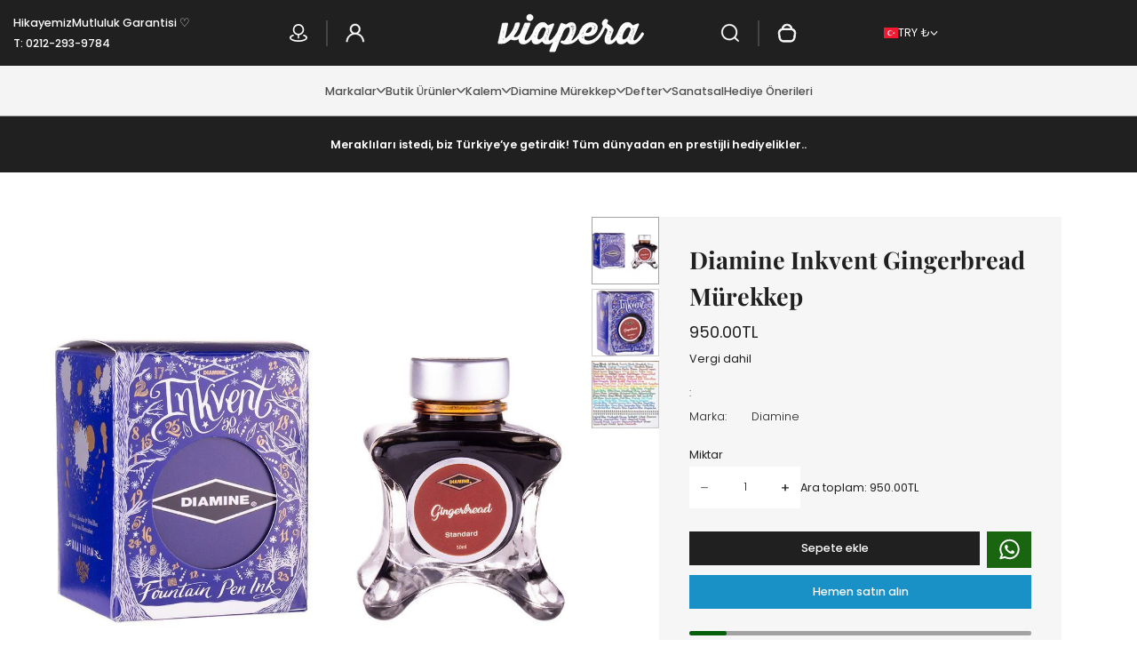

--- FILE ---
content_type: text/html; charset=utf-8
request_url: https://viapera.com/collections/diamine-inkvent-murekkep-kolleksiyonu/products/diamine-ink-inkvent-gingerbread-2
body_size: 84656
content:
<!doctype html>
<html class="no-js" lang="tr">
  <head>
    <meta charset="utf-8">
    <meta http-equiv="X-UA-Compatible" content="IE=edge">
    <meta name="viewport" content="width=device-width,initial-scale=1">
    <meta name="theme-color" content="">
    <link rel="canonical" href="https://viapera.com/products/diamine-ink-inkvent-gingerbread-2"><link rel="preconnect" href="https://fonts.shopifycdn.com" crossorigin>
      <link rel="preload" as="font" href="//viapera.com/cdn/fonts/poppins/poppins_n3.05f58335c3209cce17da4f1f1ab324ebe2982441.woff2" type="font/woff2" crossorigin>
      

      <link rel="preload" as="font" href="//viapera.com/cdn/fonts/playfair_display/playfairdisplay_n7.592b3435e0fff3f50b26d410c73ae7ec893f6910.woff2" type="font/woff2" crossorigin>
      
<link rel="icon" type="image/png" href="//viapera.com/cdn/shop/files/viapera_fav.png?crop=center&height=32&v=1738841065&width=32"><title>
      Diamine Inkvent Gingerbread Mürekkep
 &ndash; VIAPERA</title><meta name="description" content="Diamine dolmakalem mürekkeplerinin 98 farklı renk çeşidini daha rahat inceleyebilmeniz için tonlarına göre gruplara ayırdık. Kahverengi tonları olan ancient copper, burnt sienna, chocolate brown, dark brown, golden brown, macassar, ochre, raw sienna, rustic brown, saddle brown ve sepia renklerini bu sayfada bulabilirsiniz."><meta property="og:site_name" content="VIAPERA">
<meta property="og:url" content="https://viapera.com/products/diamine-ink-inkvent-gingerbread-2">
<meta property="og:title" content="Diamine Inkvent Gingerbread Mürekkep">
<meta property="og:type" content="product">
<meta property="og:description" content="Diamine dolmakalem mürekkeplerinin 98 farklı renk çeşidini daha rahat inceleyebilmeniz için tonlarına göre gruplara ayırdık. Kahverengi tonları olan ancient copper, burnt sienna, chocolate brown, dark brown, golden brown, macassar, ochre, raw sienna, rustic brown, saddle brown ve sepia renklerini bu sayfada bulabilirsiniz."><meta property="og:image" content="http://viapera.com/cdn/shop/files/Gingerbread-1_9b073c3d-520c-40ee-8141-23d64d5c46ec.jpg?v=1760744061">
  <meta property="og:image:secure_url" content="https://viapera.com/cdn/shop/files/Gingerbread-1_9b073c3d-520c-40ee-8141-23d64d5c46ec.jpg?v=1760744061">
  <meta property="og:image:width" content="1024">
  <meta property="og:image:height" content="1024"><meta property="og:price:amount" content="950.00">
  <meta property="og:price:currency" content="TRY"><meta name="twitter:card" content="summary_large_image">
<meta name="twitter:title" content="Diamine Inkvent Gingerbread Mürekkep">
<meta name="twitter:description" content="Diamine dolmakalem mürekkeplerinin 98 farklı renk çeşidini daha rahat inceleyebilmeniz için tonlarına göre gruplara ayırdık. Kahverengi tonları olan ancient copper, burnt sienna, chocolate brown, dark brown, golden brown, macassar, ochre, raw sienna, rustic brown, saddle brown ve sepia renklerini bu sayfada bulabilirsiniz."><style data-shopify>
@font-face {
  font-family: Poppins;
  font-weight: 300;
  font-style: normal;
  font-display: swap;
  src: url("//viapera.com/cdn/fonts/poppins/poppins_n3.05f58335c3209cce17da4f1f1ab324ebe2982441.woff2") format("woff2"),
       url("//viapera.com/cdn/fonts/poppins/poppins_n3.6971368e1f131d2c8ff8e3a44a36b577fdda3ff5.woff") format("woff");
}
@font-face {
  font-family: Poppins;
  font-weight: 400;
  font-style: normal;
  font-display: swap;
  src: url("//viapera.com/cdn/fonts/poppins/poppins_n4.0ba78fa5af9b0e1a374041b3ceaadf0a43b41362.woff2") format("woff2"),
       url("//viapera.com/cdn/fonts/poppins/poppins_n4.214741a72ff2596839fc9760ee7a770386cf16ca.woff") format("woff");
}
@font-face {
  font-family: Poppins;
  font-weight: 500;
  font-style: normal;
  font-display: swap;
  src: url("//viapera.com/cdn/fonts/poppins/poppins_n5.ad5b4b72b59a00358afc706450c864c3c8323842.woff2") format("woff2"),
       url("//viapera.com/cdn/fonts/poppins/poppins_n5.33757fdf985af2d24b32fcd84c9a09224d4b2c39.woff") format("woff");
}
@font-face {
  font-family: Poppins;
  font-weight: 600;
  font-style: normal;
  font-display: swap;
  src: url("//viapera.com/cdn/fonts/poppins/poppins_n6.aa29d4918bc243723d56b59572e18228ed0786f6.woff2") format("woff2"),
       url("//viapera.com/cdn/fonts/poppins/poppins_n6.5f815d845fe073750885d5b7e619ee00e8111208.woff") format("woff");
}
@font-face {
  font-family: Poppins;
  font-weight: 700;
  font-style: normal;
  font-display: swap;
  src: url("//viapera.com/cdn/fonts/poppins/poppins_n7.56758dcf284489feb014a026f3727f2f20a54626.woff2") format("woff2"),
       url("//viapera.com/cdn/fonts/poppins/poppins_n7.f34f55d9b3d3205d2cd6f64955ff4b36f0cfd8da.woff") format("woff");
}
@font-face {
  font-family: "Playfair Display";
  font-weight: 400;
  font-style: normal;
  font-display: swap;
  src: url("//viapera.com/cdn/fonts/playfair_display/playfairdisplay_n4.9980f3e16959dc89137cc1369bfc3ae98af1deb9.woff2") format("woff2"),
       url("//viapera.com/cdn/fonts/playfair_display/playfairdisplay_n4.c562b7c8e5637886a811d2a017f9e023166064ee.woff") format("woff");
}
@font-face {
  font-family: "Playfair Display";
  font-weight: 500;
  font-style: normal;
  font-display: swap;
  src: url("//viapera.com/cdn/fonts/playfair_display/playfairdisplay_n5.6d96c6c4ac11fa0f6466bea3ceb706b13b60121f.woff2") format("woff2"),
       url("//viapera.com/cdn/fonts/playfair_display/playfairdisplay_n5.243754f603c104a858dcf4ebe73445104040a1bf.woff") format("woff");
}
@font-face {
  font-family: "Playfair Display";
  font-weight: 600;
  font-style: normal;
  font-display: swap;
  src: url("//viapera.com/cdn/fonts/playfair_display/playfairdisplay_n6.41e9dda2e7301ca861c0ec25a53c1bdf16b6624d.woff2") format("woff2"),
       url("//viapera.com/cdn/fonts/playfair_display/playfairdisplay_n6.3fecbbfefcd2c3e39326078af5db97c0302e18b5.woff") format("woff");
}
@font-face {
  font-family: "Playfair Display";
  font-weight: 700;
  font-style: normal;
  font-display: swap;
  src: url("//viapera.com/cdn/fonts/playfair_display/playfairdisplay_n7.592b3435e0fff3f50b26d410c73ae7ec893f6910.woff2") format("woff2"),
       url("//viapera.com/cdn/fonts/playfair_display/playfairdisplay_n7.998b1417dec711058cce2abb61a0b8c59066498f.woff") format("woff");
}
:root {
    --font-general-family: Poppins, sans-serif;
    --font-general-weight: 300;
    --font-general-style: normal;
    --font-general-sacle: 0.9;
    --font-headings-family: "Playfair Display", serif;
    --font-headings-weight: 700;
    --font-headings-style: normal;
    --cp-width: 1200;
    --cp-width-px: 1200px;
    --button-border-width: 1px;
    --button-corner-radius: 0px;
    --input-border-width: 0px;
    --input-corner-radius: 0px;
    --section-radius: 9px;
  }.scheme--scheme1 {
      --section-background-color: #ffffff;
      --section-foreground-color: #555555;
      --section-heading-color: #202020;
      --section-links-color: #4e4e4e;
      --section-border-color: #a3a3a3;
      --section-alternative-color: #202020;
      --section-active-hover-color: #202020;
      --section-error-color: #a8002a;
      --section-warning-color: #6b4d00;
      --section-success-color: #075f0c;
      --section-focus-outline-color: #696969;
      --section-primary-bg: #202020;
      --section-primary-text-color: #ffffff;
      --section-primary-border-color: #202020;
      --section-secondary-bg: #ffffff;
      --section-secondary-text-color: #202020;
      --section-secondary-border-color: #d9d9d9;
      --section-input-background-color: #ffffff;
      --section-input-text-color: #202020;
      --section-input-bdr-color: #d9d9d9;
      --section-widget-background-color: #f6f6f6;
      --section-widget-foreground-color: #202020;
      --section-widget-heading-color: #202020;
      --section-widget-links-color: #4e4e4e;
      --section-widget-border-color: #a3a3a3;
      --section-widget-alternative-color: #202020;
      --section-widget-active-hover-color: #202020;
      --section-widget-error-color: #a8002a;
      --section-widget-warning-color: #6b4d00;
      --section-widget-success-color: #075f0c;
      --section-widget-focus-outline-color: #696969;
      --section-hotspot-glow-rgba-nill: rgba(32, 32, 32, 0);
      --section-hotspot-glow-rgba-full: rgba(32, 32, 32, 0.7);
    }.scheme--scheme2 {
      --section-background-color: #202020;
      --section-foreground-color: #ffffff;
      --section-heading-color: #ffffff;
      --section-links-color: #bcbcbc;
      --section-border-color: #454545;
      --section-alternative-color: #ffffff;
      --section-active-hover-color: #ffffff;
      --section-error-color: #ff5151;
      --section-warning-color: #cb8600;
      --section-success-color: #00cb08;
      --section-focus-outline-color: #696969;
      --section-primary-bg: #ffffff;
      --section-primary-text-color: #202020;
      --section-primary-border-color: #ffffff;
      --section-secondary-bg: #202020;
      --section-secondary-text-color: #ffffff;
      --section-secondary-border-color: #202020;
      --section-input-background-color: #ffffff;
      --section-input-text-color: #202020;
      --section-input-bdr-color: #454545;
      --section-widget-background-color: #ffffff;
      --section-widget-foreground-color: #202020;
      --section-widget-heading-color: #202020;
      --section-widget-links-color: #4e4e4e;
      --section-widget-border-color: #a3a3a3;
      --section-widget-alternative-color: #202020;
      --section-widget-active-hover-color: #202020;
      --section-widget-error-color: #a8002a;
      --section-widget-warning-color: #6b4d00;
      --section-widget-success-color: #075f0c;
      --section-widget-focus-outline-color: #696969;
      --section-hotspot-glow-rgba-nill: rgba(255, 255, 255, 0);
      --section-hotspot-glow-rgba-full: rgba(255, 255, 255, 0.7);
    }.scheme--scheme3 {
      --section-background-color: #92e492;
      --section-foreground-color: #333333;
      --section-heading-color: #202020;
      --section-links-color: #0e480e;
      --section-border-color: #23a423;
      --section-alternative-color: #202020;
      --section-active-hover-color: #202020;
      --section-error-color: #a8002a;
      --section-warning-color: #6b4d00;
      --section-success-color: #075f0c;
      --section-focus-outline-color: #696969;
      --section-primary-bg: #202020;
      --section-primary-text-color: #ffffff;
      --section-primary-border-color: #202020;
      --section-secondary-bg: #ffffff;
      --section-secondary-text-color: #202020;
      --section-secondary-border-color: #d9d9d9;
      --section-input-background-color: #ffffff;
      --section-input-text-color: #202020;
      --section-input-bdr-color: #d9d9d9;
      --section-widget-background-color: #cef9ce;
      --section-widget-foreground-color: #333333;
      --section-widget-heading-color: #202020;
      --section-widget-links-color: #202020;
      --section-widget-border-color: #23a423;
      --section-widget-alternative-color: #202020;
      --section-widget-active-hover-color: #202020;
      --section-widget-error-color: #a8002a;
      --section-widget-warning-color: #6b4d00;
      --section-widget-success-color: #075f0c;
      --section-widget-focus-outline-color: #202020;
      --section-hotspot-glow-rgba-nill: rgba(32, 32, 32, 0);
      --section-hotspot-glow-rgba-full: rgba(32, 32, 32, 0.7);
    }.scheme--scheme4 {
      --section-background-color: #f6f6f6;
      --section-foreground-color: #555555;
      --section-heading-color: #202020;
      --section-links-color: #4e4e4e;
      --section-border-color: #a3a3a3;
      --section-alternative-color: #202020;
      --section-active-hover-color: #202020;
      --section-error-color: #a8002a;
      --section-warning-color: #6b4d00;
      --section-success-color: #075f0c;
      --section-focus-outline-color: #696969;
      --section-primary-bg: #202020;
      --section-primary-text-color: #ffffff;
      --section-primary-border-color: #202020;
      --section-secondary-bg: #ffffff;
      --section-secondary-text-color: #202020;
      --section-secondary-border-color: #d9d9d9;
      --section-input-background-color: #ffffff;
      --section-input-text-color: #202020;
      --section-input-bdr-color: #d9d9d9;
      --section-widget-background-color: #202020;
      --section-widget-foreground-color: #ffffff;
      --section-widget-heading-color: #202020;
      --section-widget-links-color: #4e4e4e;
      --section-widget-border-color: #a3a3a3;
      --section-widget-alternative-color: #202020;
      --section-widget-active-hover-color: #202020;
      --section-widget-error-color: #a8002a;
      --section-widget-warning-color: #6b4d00;
      --section-widget-success-color: #075f0c;
      --section-widget-focus-outline-color: #696969;
      --section-hotspot-glow-rgba-nill: rgba(32, 32, 32, 0);
      --section-hotspot-glow-rgba-full: rgba(32, 32, 32, 0.7);
    }.scheme--scheme-f2ce1611-f8f8-447b-bdf2-3f6123c2aea6 {
      --section-background-color: #f5f4f4;
      --section-foreground-color: #555555;
      --section-heading-color: #202020;
      --section-links-color: #4e4e4e;
      --section-border-color: #a3a3a3;
      --section-alternative-color: #202020;
      --section-active-hover-color: #202020;
      --section-error-color: #a8002a;
      --section-warning-color: #6b4d00;
      --section-success-color: #075f0c;
      --section-focus-outline-color: #696969;
      --section-primary-bg: #202020;
      --section-primary-text-color: #ffffff;
      --section-primary-border-color: #202020;
      --section-secondary-bg: #202020;
      --section-secondary-text-color: #ffffff;
      --section-secondary-border-color: #202020;
      --section-input-background-color: #f6f6f6;
      --section-input-text-color: #202020;
      --section-input-bdr-color: #d9d9d9;
      --section-widget-background-color: #f6f6f6;
      --section-widget-foreground-color: #202020;
      --section-widget-heading-color: #202020;
      --section-widget-links-color: #4e4e4e;
      --section-widget-border-color: #a3a3a3;
      --section-widget-alternative-color: #202020;
      --section-widget-active-hover-color: #202020;
      --section-widget-error-color: #a8002a;
      --section-widget-warning-color: #6b4d00;
      --section-widget-success-color: #075f0c;
      --section-widget-focus-outline-color: #696969;
      --section-hotspot-glow-rgba-nill: rgba(255, 255, 255, 0);
      --section-hotspot-glow-rgba-full: rgba(255, 255, 255, 0.7);
    }.scheme--scheme-dbe0ec9e-2468-421b-aa64-7f98e4c03ab1 {
      --section-background-color: #ffffff;
      --section-foreground-color: #555555;
      --section-heading-color: #202020;
      --section-links-color: #4e4e4e;
      --section-border-color: #a3a3a3;
      --section-alternative-color: #202020;
      --section-active-hover-color: #202020;
      --section-error-color: #a8002a;
      --section-warning-color: #6b4d00;
      --section-success-color: #075f0c;
      --section-focus-outline-color: #696969;
      --section-primary-bg: #202020;
      --section-primary-text-color: #ffffff;
      --section-primary-border-color: #202020;
      --section-secondary-bg: #ffffff;
      --section-secondary-text-color: #202020;
      --section-secondary-border-color: #d9d9d9;
      --section-input-background-color: #ffffff;
      --section-input-text-color: #202020;
      --section-input-bdr-color: #d9d9d9;
      --section-widget-background-color: #f6f6f6;
      --section-widget-foreground-color: #202020;
      --section-widget-heading-color: #202020;
      --section-widget-links-color: #4e4e4e;
      --section-widget-border-color: #a3a3a3;
      --section-widget-alternative-color: #202020;
      --section-widget-active-hover-color: #202020;
      --section-widget-error-color: #a8002a;
      --section-widget-warning-color: #6b4d00;
      --section-widget-success-color: #075f0c;
      --section-widget-focus-outline-color: #696969;
      --section-hotspot-glow-rgba-nill: rgba(32, 32, 32, 0);
      --section-hotspot-glow-rgba-full: rgba(32, 32, 32, 0.7);
    }</style><link href="//viapera.com/cdn/shop/t/25/assets/base.css?v=93371104735311742851740995126" rel="stylesheet" type="text/css" media="all" /><script>window.performance && window.performance.mark && window.performance.mark('shopify.content_for_header.start');</script><meta name="google-site-verification" content="cwJ_y5I4YM_99boZ_DHjAvcmtHl6A0kmGrHm1LayArM">
<meta id="shopify-digital-wallet" name="shopify-digital-wallet" content="/2440011/digital_wallets/dialog">
<link rel="alternate" type="application/json+oembed" href="https://viapera.com/products/diamine-ink-inkvent-gingerbread-2.oembed">
<script async="async" src="/checkouts/internal/preloads.js?locale=tr-TR"></script>
<script id="shopify-features" type="application/json">{"accessToken":"dcf06545bc746330e2ca470b74fd5d1d","betas":["rich-media-storefront-analytics"],"domain":"viapera.com","predictiveSearch":true,"shopId":2440011,"locale":"tr"}</script>
<script>var Shopify = Shopify || {};
Shopify.shop = "viapera.myshopify.com";
Shopify.locale = "tr";
Shopify.currency = {"active":"TRY","rate":"1.0"};
Shopify.country = "TR";
Shopify.theme = {"name":"Updated Lumin - Translation","id":149425979612,"schema_name":"Lumin","schema_version":"1.1.1","theme_store_id":3205,"role":"main"};
Shopify.theme.handle = "null";
Shopify.theme.style = {"id":null,"handle":null};
Shopify.cdnHost = "viapera.com/cdn";
Shopify.routes = Shopify.routes || {};
Shopify.routes.root = "/";</script>
<script type="module">!function(o){(o.Shopify=o.Shopify||{}).modules=!0}(window);</script>
<script>!function(o){function n(){var o=[];function n(){o.push(Array.prototype.slice.apply(arguments))}return n.q=o,n}var t=o.Shopify=o.Shopify||{};t.loadFeatures=n(),t.autoloadFeatures=n()}(window);</script>
<script id="shop-js-analytics" type="application/json">{"pageType":"product"}</script>
<script defer="defer" async type="module" src="//viapera.com/cdn/shopifycloud/shop-js/modules/v2/client.init-shop-cart-sync_BC8vnVON.tr.esm.js"></script>
<script defer="defer" async type="module" src="//viapera.com/cdn/shopifycloud/shop-js/modules/v2/chunk.common_D0BZeXbN.esm.js"></script>
<script defer="defer" async type="module" src="//viapera.com/cdn/shopifycloud/shop-js/modules/v2/chunk.modal_DrtnNCDF.esm.js"></script>
<script type="module">
  await import("//viapera.com/cdn/shopifycloud/shop-js/modules/v2/client.init-shop-cart-sync_BC8vnVON.tr.esm.js");
await import("//viapera.com/cdn/shopifycloud/shop-js/modules/v2/chunk.common_D0BZeXbN.esm.js");
await import("//viapera.com/cdn/shopifycloud/shop-js/modules/v2/chunk.modal_DrtnNCDF.esm.js");

  window.Shopify.SignInWithShop?.initShopCartSync?.({"fedCMEnabled":true,"windoidEnabled":true});

</script>
<script>(function() {
  var isLoaded = false;
  function asyncLoad() {
    if (isLoaded) return;
    isLoaded = true;
    var urls = ["\/\/static.zotabox.com\/5\/f\/5f9438fb3d33ca4cd567a33d87224f36\/widgets.js?shop=viapera.myshopify.com","\/\/social-login.oxiapps.com\/api\/init?vt=928348\u0026shop=viapera.myshopify.com","https:\/\/d18eg7dreypte5.cloudfront.net\/browse-abandonment\/smsbump_timer.js?shop=viapera.myshopify.com"];
    for (var i = 0; i < urls.length; i++) {
      var s = document.createElement('script');
      s.type = 'text/javascript';
      s.async = true;
      s.src = urls[i];
      var x = document.getElementsByTagName('script')[0];
      x.parentNode.insertBefore(s, x);
    }
  };
  if(window.attachEvent) {
    window.attachEvent('onload', asyncLoad);
  } else {
    window.addEventListener('load', asyncLoad, false);
  }
})();</script>
<script id="__st">var __st={"a":2440011,"offset":10800,"reqid":"d299e3e2-1981-4897-bb9d-2c794b77e1d7-1769181882","pageurl":"viapera.com\/collections\/diamine-inkvent-murekkep-kolleksiyonu\/products\/diamine-ink-inkvent-gingerbread-2","u":"7122d63cffda","p":"product","rtyp":"product","rid":6675987005600};</script>
<script>window.ShopifyPaypalV4VisibilityTracking = true;</script>
<script id="captcha-bootstrap">!function(){'use strict';const t='contact',e='account',n='new_comment',o=[[t,t],['blogs',n],['comments',n],[t,'customer']],c=[[e,'customer_login'],[e,'guest_login'],[e,'recover_customer_password'],[e,'create_customer']],r=t=>t.map((([t,e])=>`form[action*='/${t}']:not([data-nocaptcha='true']) input[name='form_type'][value='${e}']`)).join(','),a=t=>()=>t?[...document.querySelectorAll(t)].map((t=>t.form)):[];function s(){const t=[...o],e=r(t);return a(e)}const i='password',u='form_key',d=['recaptcha-v3-token','g-recaptcha-response','h-captcha-response',i],f=()=>{try{return window.sessionStorage}catch{return}},m='__shopify_v',_=t=>t.elements[u];function p(t,e,n=!1){try{const o=window.sessionStorage,c=JSON.parse(o.getItem(e)),{data:r}=function(t){const{data:e,action:n}=t;return t[m]||n?{data:e,action:n}:{data:t,action:n}}(c);for(const[e,n]of Object.entries(r))t.elements[e]&&(t.elements[e].value=n);n&&o.removeItem(e)}catch(o){console.error('form repopulation failed',{error:o})}}const l='form_type',E='cptcha';function T(t){t.dataset[E]=!0}const w=window,h=w.document,L='Shopify',v='ce_forms',y='captcha';let A=!1;((t,e)=>{const n=(g='f06e6c50-85a8-45c8-87d0-21a2b65856fe',I='https://cdn.shopify.com/shopifycloud/storefront-forms-hcaptcha/ce_storefront_forms_captcha_hcaptcha.v1.5.2.iife.js',D={infoText:'hCaptcha ile korunuyor',privacyText:'Gizlilik',termsText:'Koşullar'},(t,e,n)=>{const o=w[L][v],c=o.bindForm;if(c)return c(t,g,e,D).then(n);var r;o.q.push([[t,g,e,D],n]),r=I,A||(h.body.append(Object.assign(h.createElement('script'),{id:'captcha-provider',async:!0,src:r})),A=!0)});var g,I,D;w[L]=w[L]||{},w[L][v]=w[L][v]||{},w[L][v].q=[],w[L][y]=w[L][y]||{},w[L][y].protect=function(t,e){n(t,void 0,e),T(t)},Object.freeze(w[L][y]),function(t,e,n,w,h,L){const[v,y,A,g]=function(t,e,n){const i=e?o:[],u=t?c:[],d=[...i,...u],f=r(d),m=r(i),_=r(d.filter((([t,e])=>n.includes(e))));return[a(f),a(m),a(_),s()]}(w,h,L),I=t=>{const e=t.target;return e instanceof HTMLFormElement?e:e&&e.form},D=t=>v().includes(t);t.addEventListener('submit',(t=>{const e=I(t);if(!e)return;const n=D(e)&&!e.dataset.hcaptchaBound&&!e.dataset.recaptchaBound,o=_(e),c=g().includes(e)&&(!o||!o.value);(n||c)&&t.preventDefault(),c&&!n&&(function(t){try{if(!f())return;!function(t){const e=f();if(!e)return;const n=_(t);if(!n)return;const o=n.value;o&&e.removeItem(o)}(t);const e=Array.from(Array(32),(()=>Math.random().toString(36)[2])).join('');!function(t,e){_(t)||t.append(Object.assign(document.createElement('input'),{type:'hidden',name:u})),t.elements[u].value=e}(t,e),function(t,e){const n=f();if(!n)return;const o=[...t.querySelectorAll(`input[type='${i}']`)].map((({name:t})=>t)),c=[...d,...o],r={};for(const[a,s]of new FormData(t).entries())c.includes(a)||(r[a]=s);n.setItem(e,JSON.stringify({[m]:1,action:t.action,data:r}))}(t,e)}catch(e){console.error('failed to persist form',e)}}(e),e.submit())}));const S=(t,e)=>{t&&!t.dataset[E]&&(n(t,e.some((e=>e===t))),T(t))};for(const o of['focusin','change'])t.addEventListener(o,(t=>{const e=I(t);D(e)&&S(e,y())}));const B=e.get('form_key'),M=e.get(l),P=B&&M;t.addEventListener('DOMContentLoaded',(()=>{const t=y();if(P)for(const e of t)e.elements[l].value===M&&p(e,B);[...new Set([...A(),...v().filter((t=>'true'===t.dataset.shopifyCaptcha))])].forEach((e=>S(e,t)))}))}(h,new URLSearchParams(w.location.search),n,t,e,['guest_login'])})(!0,!0)}();</script>
<script integrity="sha256-4kQ18oKyAcykRKYeNunJcIwy7WH5gtpwJnB7kiuLZ1E=" data-source-attribution="shopify.loadfeatures" defer="defer" src="//viapera.com/cdn/shopifycloud/storefront/assets/storefront/load_feature-a0a9edcb.js" crossorigin="anonymous"></script>
<script data-source-attribution="shopify.dynamic_checkout.dynamic.init">var Shopify=Shopify||{};Shopify.PaymentButton=Shopify.PaymentButton||{isStorefrontPortableWallets:!0,init:function(){window.Shopify.PaymentButton.init=function(){};var t=document.createElement("script");t.src="https://viapera.com/cdn/shopifycloud/portable-wallets/latest/portable-wallets.tr.js",t.type="module",document.head.appendChild(t)}};
</script>
<script data-source-attribution="shopify.dynamic_checkout.buyer_consent">
  function portableWalletsHideBuyerConsent(e){var t=document.getElementById("shopify-buyer-consent"),n=document.getElementById("shopify-subscription-policy-button");t&&n&&(t.classList.add("hidden"),t.setAttribute("aria-hidden","true"),n.removeEventListener("click",e))}function portableWalletsShowBuyerConsent(e){var t=document.getElementById("shopify-buyer-consent"),n=document.getElementById("shopify-subscription-policy-button");t&&n&&(t.classList.remove("hidden"),t.removeAttribute("aria-hidden"),n.addEventListener("click",e))}window.Shopify?.PaymentButton&&(window.Shopify.PaymentButton.hideBuyerConsent=portableWalletsHideBuyerConsent,window.Shopify.PaymentButton.showBuyerConsent=portableWalletsShowBuyerConsent);
</script>
<script>
  function portableWalletsCleanup(e){e&&e.src&&console.error("Failed to load portable wallets script "+e.src);var t=document.querySelectorAll("shopify-accelerated-checkout .shopify-payment-button__skeleton, shopify-accelerated-checkout-cart .wallet-cart-button__skeleton"),e=document.getElementById("shopify-buyer-consent");for(let e=0;e<t.length;e++)t[e].remove();e&&e.remove()}function portableWalletsNotLoadedAsModule(e){e instanceof ErrorEvent&&"string"==typeof e.message&&e.message.includes("import.meta")&&"string"==typeof e.filename&&e.filename.includes("portable-wallets")&&(window.removeEventListener("error",portableWalletsNotLoadedAsModule),window.Shopify.PaymentButton.failedToLoad=e,"loading"===document.readyState?document.addEventListener("DOMContentLoaded",window.Shopify.PaymentButton.init):window.Shopify.PaymentButton.init())}window.addEventListener("error",portableWalletsNotLoadedAsModule);
</script>

<script type="module" src="https://viapera.com/cdn/shopifycloud/portable-wallets/latest/portable-wallets.tr.js" onError="portableWalletsCleanup(this)" crossorigin="anonymous"></script>
<script nomodule>
  document.addEventListener("DOMContentLoaded", portableWalletsCleanup);
</script>

<script id='scb4127' type='text/javascript' async='' src='https://viapera.com/cdn/shopifycloud/privacy-banner/storefront-banner.js'></script><link id="shopify-accelerated-checkout-styles" rel="stylesheet" media="screen" href="https://viapera.com/cdn/shopifycloud/portable-wallets/latest/accelerated-checkout-backwards-compat.css" crossorigin="anonymous">
<style id="shopify-accelerated-checkout-cart">
        #shopify-buyer-consent {
  margin-top: 1em;
  display: inline-block;
  width: 100%;
}

#shopify-buyer-consent.hidden {
  display: none;
}

#shopify-subscription-policy-button {
  background: none;
  border: none;
  padding: 0;
  text-decoration: underline;
  font-size: inherit;
  cursor: pointer;
}

#shopify-subscription-policy-button::before {
  box-shadow: none;
}

      </style>

<script>window.performance && window.performance.mark && window.performance.mark('shopify.content_for_header.end');</script>
    <script>
      document.documentElement.className = document.documentElement.className.replace('no-js', 'js');
    </script>
    <script type="module">
      import Splide from '//viapera.com/cdn/shop/t/25/assets/splide.esm.js?v=15020223941556135121740995126';
      class SplideSlider extends HTMLElement{
        connectedCallback(){
          this.initialize()
        }

        initialize(){
          if(this.dataset.desktopHidden === 'wide' && screen.width > 991) return;
          this.slider = null;
          let countElement = this.querySelector('[data-splide-current]');
          const initializeSplide = (element, options) => {
            const splide = new Splide(element, options);
            splide.mount();
            const sliderList = this.querySelectorAll('.splide__list');
            sliderList.forEach(list => {
              list.classList.remove('splide-slider--h-scroll');
            });
            splide.on("inactive", (slide) => SplideSlider.inactiveEvent(slide));
            countElement && splide.on("active", (slide) => countElement.textContent = slide.index + 1);
            return splide;
          };
          switch (this.dataset.sliderType) {
            case 'sync':
              const mpElem = this.querySelector('.main-thumb-slider');
              const swElem = this.querySelector('.switcher-thumb-slider');
              const mpOpts = JSON.parse(mpElem.getAttribute('data-splide'));
              const swOpts = JSON.parse(swElem.getAttribute('data-splide'));
              const mpSplide = initializeSplide(mpElem, mpOpts);
              const swSplide = initializeSplide(swElem, swOpts);
              mpSplide.sync(swSplide);
              this.slider = mpSplide;
              break;
            case 'default':
              const elem = this.querySelector('.splide');
              const options = JSON.parse(elem.getAttribute('data-splide'));
              const splide = initializeSplide(elem, options);
              if (this.dataset.goTo === 'true'){
                document.addEventListener('shopify:block:select', (event) => {
                  const findSlideByBlockId = splide.Components.Slides.filter(`#${event.target.id}`)[0];
                  if (!findSlideByBlockId) return;
                  splide.go(findSlideByBlockId.index);
                });
              }
              if(this.dataset.customArrows === 'true') SplideSlider.customArrows(splide);
              if(this.dataset.customPager === 'true') SplideSlider.customPager(splide);
              this.slider = splide;
              break;
            default:
              break;
          }
        }

        static inactiveEvent(currentSlide){
          window.pauseElementBasedMedia(currentSlide.slide);
        }

        static customArrows(splide){
          function goPrev() {
            splide.go('<');
          }
          function goNext() {
            splide.go('>');
          }
          function addListenersToActiveSlide() {
            const activeSlide = splide.Components.Elements.slides[splide.index];
            const prevButton = activeSlide.querySelector('[data-splide-prev]');
            const nextButton = activeSlide.querySelector('[data-splide-next]');
            if (prevButton) prevButton.addEventListener('click', goPrev);
            if (nextButton) nextButton.addEventListener('click', goNext);
          }
          function removeListenersFromInactiveSlide(slide) {
            const prevButton = slide.querySelector('[data-splide-prev]');
            const nextButton = slide.querySelector('[data-splide-next]');
            if (prevButton) prevButton.removeEventListener('click', goPrev);
            if (nextButton) nextButton.removeEventListener('click', goNext);
          }
          addListenersToActiveSlide();
          splide.on('active', addListenersToActiveSlide);
          splide.on('inactive', slide => removeListenersFromInactiveSlide(slide.slide));
        }

        static customPager(splide){
          function goTo(event) {
            const index = Number(event.target.dataset.splidePager);
            splide.go(index);
          }
          function addListenersToActiveSlide() {
            const activeSlide = splide.Components.Elements.slides[splide.index];
            const buttons = activeSlide.querySelectorAll('[data-splide-pager]');
            buttons.forEach(button => button.addEventListener('click', goTo));
          }
          function removeListenersFromInactiveSlide(slide) {
            const buttons = slide.querySelectorAll('[data-splide-pager]');
            buttons.forEach(button => button.removeEventListener('click', goTo));
          }
          addListenersToActiveSlide();
          splide.on('active', addListenersToActiveSlide);
          splide.on('inactive', slide => removeListenersFromInactiveSlide(slide.slide));
        }
      }
      if(!customElements.get('splide-slider')) customElements.define('splide-slider', SplideSlider);
    </script>
    <script src="//viapera.com/cdn/shop/t/25/assets/global.js?v=4282545734511999631741148869" defer="defer"></script>
  <!-- BEGIN app block: shopify://apps/oxi-social-login/blocks/social-login-embed/24ad60bc-8f09-42fa-807e-e5eda0fdae17 -->



<!-- END app block --><!-- BEGIN app block: shopify://apps/upload-lift/blocks/app-embed/3c98bdcb-7587-4ade-bfe4-7d8af00d05ca -->
<script src="https://assets.cloudlift.app/api/assets/upload.js?shop=viapera.myshopify.com" defer="defer"></script>

<!-- END app block --><!-- BEGIN app block: shopify://apps/yotpo-product-reviews/blocks/settings/eb7dfd7d-db44-4334-bc49-c893b51b36cf -->


  <script type="text/javascript" src="https://cdn-widgetsrepository.yotpo.com/v1/loader/vq7FkrZufsN8jFFqtTwNtBrIkANWKaMBoKqFLfS1?languageCode=tr" async></script>



  
<!-- END app block --><link href="https://monorail-edge.shopifysvc.com" rel="dns-prefetch">
<script>(function(){if ("sendBeacon" in navigator && "performance" in window) {try {var session_token_from_headers = performance.getEntriesByType('navigation')[0].serverTiming.find(x => x.name == '_s').description;} catch {var session_token_from_headers = undefined;}var session_cookie_matches = document.cookie.match(/_shopify_s=([^;]*)/);var session_token_from_cookie = session_cookie_matches && session_cookie_matches.length === 2 ? session_cookie_matches[1] : "";var session_token = session_token_from_headers || session_token_from_cookie || "";function handle_abandonment_event(e) {var entries = performance.getEntries().filter(function(entry) {return /monorail-edge.shopifysvc.com/.test(entry.name);});if (!window.abandonment_tracked && entries.length === 0) {window.abandonment_tracked = true;var currentMs = Date.now();var navigation_start = performance.timing.navigationStart;var payload = {shop_id: 2440011,url: window.location.href,navigation_start,duration: currentMs - navigation_start,session_token,page_type: "product"};window.navigator.sendBeacon("https://monorail-edge.shopifysvc.com/v1/produce", JSON.stringify({schema_id: "online_store_buyer_site_abandonment/1.1",payload: payload,metadata: {event_created_at_ms: currentMs,event_sent_at_ms: currentMs}}));}}window.addEventListener('pagehide', handle_abandonment_event);}}());</script>
<script id="web-pixels-manager-setup">(function e(e,d,r,n,o){if(void 0===o&&(o={}),!Boolean(null===(a=null===(i=window.Shopify)||void 0===i?void 0:i.analytics)||void 0===a?void 0:a.replayQueue)){var i,a;window.Shopify=window.Shopify||{};var t=window.Shopify;t.analytics=t.analytics||{};var s=t.analytics;s.replayQueue=[],s.publish=function(e,d,r){return s.replayQueue.push([e,d,r]),!0};try{self.performance.mark("wpm:start")}catch(e){}var l=function(){var e={modern:/Edge?\/(1{2}[4-9]|1[2-9]\d|[2-9]\d{2}|\d{4,})\.\d+(\.\d+|)|Firefox\/(1{2}[4-9]|1[2-9]\d|[2-9]\d{2}|\d{4,})\.\d+(\.\d+|)|Chrom(ium|e)\/(9{2}|\d{3,})\.\d+(\.\d+|)|(Maci|X1{2}).+ Version\/(15\.\d+|(1[6-9]|[2-9]\d|\d{3,})\.\d+)([,.]\d+|)( \(\w+\)|)( Mobile\/\w+|) Safari\/|Chrome.+OPR\/(9{2}|\d{3,})\.\d+\.\d+|(CPU[ +]OS|iPhone[ +]OS|CPU[ +]iPhone|CPU IPhone OS|CPU iPad OS)[ +]+(15[._]\d+|(1[6-9]|[2-9]\d|\d{3,})[._]\d+)([._]\d+|)|Android:?[ /-](13[3-9]|1[4-9]\d|[2-9]\d{2}|\d{4,})(\.\d+|)(\.\d+|)|Android.+Firefox\/(13[5-9]|1[4-9]\d|[2-9]\d{2}|\d{4,})\.\d+(\.\d+|)|Android.+Chrom(ium|e)\/(13[3-9]|1[4-9]\d|[2-9]\d{2}|\d{4,})\.\d+(\.\d+|)|SamsungBrowser\/([2-9]\d|\d{3,})\.\d+/,legacy:/Edge?\/(1[6-9]|[2-9]\d|\d{3,})\.\d+(\.\d+|)|Firefox\/(5[4-9]|[6-9]\d|\d{3,})\.\d+(\.\d+|)|Chrom(ium|e)\/(5[1-9]|[6-9]\d|\d{3,})\.\d+(\.\d+|)([\d.]+$|.*Safari\/(?![\d.]+ Edge\/[\d.]+$))|(Maci|X1{2}).+ Version\/(10\.\d+|(1[1-9]|[2-9]\d|\d{3,})\.\d+)([,.]\d+|)( \(\w+\)|)( Mobile\/\w+|) Safari\/|Chrome.+OPR\/(3[89]|[4-9]\d|\d{3,})\.\d+\.\d+|(CPU[ +]OS|iPhone[ +]OS|CPU[ +]iPhone|CPU IPhone OS|CPU iPad OS)[ +]+(10[._]\d+|(1[1-9]|[2-9]\d|\d{3,})[._]\d+)([._]\d+|)|Android:?[ /-](13[3-9]|1[4-9]\d|[2-9]\d{2}|\d{4,})(\.\d+|)(\.\d+|)|Mobile Safari.+OPR\/([89]\d|\d{3,})\.\d+\.\d+|Android.+Firefox\/(13[5-9]|1[4-9]\d|[2-9]\d{2}|\d{4,})\.\d+(\.\d+|)|Android.+Chrom(ium|e)\/(13[3-9]|1[4-9]\d|[2-9]\d{2}|\d{4,})\.\d+(\.\d+|)|Android.+(UC? ?Browser|UCWEB|U3)[ /]?(15\.([5-9]|\d{2,})|(1[6-9]|[2-9]\d|\d{3,})\.\d+)\.\d+|SamsungBrowser\/(5\.\d+|([6-9]|\d{2,})\.\d+)|Android.+MQ{2}Browser\/(14(\.(9|\d{2,})|)|(1[5-9]|[2-9]\d|\d{3,})(\.\d+|))(\.\d+|)|K[Aa][Ii]OS\/(3\.\d+|([4-9]|\d{2,})\.\d+)(\.\d+|)/},d=e.modern,r=e.legacy,n=navigator.userAgent;return n.match(d)?"modern":n.match(r)?"legacy":"unknown"}(),u="modern"===l?"modern":"legacy",c=(null!=n?n:{modern:"",legacy:""})[u],f=function(e){return[e.baseUrl,"/wpm","/b",e.hashVersion,"modern"===e.buildTarget?"m":"l",".js"].join("")}({baseUrl:d,hashVersion:r,buildTarget:u}),m=function(e){var d=e.version,r=e.bundleTarget,n=e.surface,o=e.pageUrl,i=e.monorailEndpoint;return{emit:function(e){var a=e.status,t=e.errorMsg,s=(new Date).getTime(),l=JSON.stringify({metadata:{event_sent_at_ms:s},events:[{schema_id:"web_pixels_manager_load/3.1",payload:{version:d,bundle_target:r,page_url:o,status:a,surface:n,error_msg:t},metadata:{event_created_at_ms:s}}]});if(!i)return console&&console.warn&&console.warn("[Web Pixels Manager] No Monorail endpoint provided, skipping logging."),!1;try{return self.navigator.sendBeacon.bind(self.navigator)(i,l)}catch(e){}var u=new XMLHttpRequest;try{return u.open("POST",i,!0),u.setRequestHeader("Content-Type","text/plain"),u.send(l),!0}catch(e){return console&&console.warn&&console.warn("[Web Pixels Manager] Got an unhandled error while logging to Monorail."),!1}}}}({version:r,bundleTarget:l,surface:e.surface,pageUrl:self.location.href,monorailEndpoint:e.monorailEndpoint});try{o.browserTarget=l,function(e){var d=e.src,r=e.async,n=void 0===r||r,o=e.onload,i=e.onerror,a=e.sri,t=e.scriptDataAttributes,s=void 0===t?{}:t,l=document.createElement("script"),u=document.querySelector("head"),c=document.querySelector("body");if(l.async=n,l.src=d,a&&(l.integrity=a,l.crossOrigin="anonymous"),s)for(var f in s)if(Object.prototype.hasOwnProperty.call(s,f))try{l.dataset[f]=s[f]}catch(e){}if(o&&l.addEventListener("load",o),i&&l.addEventListener("error",i),u)u.appendChild(l);else{if(!c)throw new Error("Did not find a head or body element to append the script");c.appendChild(l)}}({src:f,async:!0,onload:function(){if(!function(){var e,d;return Boolean(null===(d=null===(e=window.Shopify)||void 0===e?void 0:e.analytics)||void 0===d?void 0:d.initialized)}()){var d=window.webPixelsManager.init(e)||void 0;if(d){var r=window.Shopify.analytics;r.replayQueue.forEach((function(e){var r=e[0],n=e[1],o=e[2];d.publishCustomEvent(r,n,o)})),r.replayQueue=[],r.publish=d.publishCustomEvent,r.visitor=d.visitor,r.initialized=!0}}},onerror:function(){return m.emit({status:"failed",errorMsg:"".concat(f," has failed to load")})},sri:function(e){var d=/^sha384-[A-Za-z0-9+/=]+$/;return"string"==typeof e&&d.test(e)}(c)?c:"",scriptDataAttributes:o}),m.emit({status:"loading"})}catch(e){m.emit({status:"failed",errorMsg:(null==e?void 0:e.message)||"Unknown error"})}}})({shopId: 2440011,storefrontBaseUrl: "https://viapera.com",extensionsBaseUrl: "https://extensions.shopifycdn.com/cdn/shopifycloud/web-pixels-manager",monorailEndpoint: "https://monorail-edge.shopifysvc.com/unstable/produce_batch",surface: "storefront-renderer",enabledBetaFlags: ["2dca8a86"],webPixelsConfigList: [{"id":"1676902620","configuration":"{\"config\":\"{\\\"google_tag_ids\\\":[\\\"GT-552SGZGZ\\\"],\\\"target_country\\\":\\\"ZZ\\\",\\\"gtag_events\\\":[{\\\"type\\\":\\\"view_item\\\",\\\"action_label\\\":\\\"MC-2YXWJ4F23S\\\"},{\\\"type\\\":\\\"purchase\\\",\\\"action_label\\\":\\\"MC-2YXWJ4F23S\\\"},{\\\"type\\\":\\\"page_view\\\",\\\"action_label\\\":\\\"MC-2YXWJ4F23S\\\"}],\\\"enable_monitoring_mode\\\":false}\"}","eventPayloadVersion":"v1","runtimeContext":"OPEN","scriptVersion":"b2a88bafab3e21179ed38636efcd8a93","type":"APP","apiClientId":1780363,"privacyPurposes":[],"dataSharingAdjustments":{"protectedCustomerApprovalScopes":["read_customer_address","read_customer_email","read_customer_name","read_customer_personal_data","read_customer_phone"]}},{"id":"761364700","configuration":"{\"store\":\"viapera.myshopify.com\"}","eventPayloadVersion":"v1","runtimeContext":"STRICT","scriptVersion":"8450b52b59e80bfb2255f1e069ee1acd","type":"APP","apiClientId":740217,"privacyPurposes":["ANALYTICS","MARKETING","SALE_OF_DATA"],"dataSharingAdjustments":{"protectedCustomerApprovalScopes":["read_customer_address","read_customer_email","read_customer_name","read_customer_personal_data","read_customer_phone"]}},{"id":"68288732","eventPayloadVersion":"v1","runtimeContext":"LAX","scriptVersion":"1","type":"CUSTOM","privacyPurposes":["ANALYTICS"],"name":"Google Analytics tag (migrated)"},{"id":"shopify-app-pixel","configuration":"{}","eventPayloadVersion":"v1","runtimeContext":"STRICT","scriptVersion":"0450","apiClientId":"shopify-pixel","type":"APP","privacyPurposes":["ANALYTICS","MARKETING"]},{"id":"shopify-custom-pixel","eventPayloadVersion":"v1","runtimeContext":"LAX","scriptVersion":"0450","apiClientId":"shopify-pixel","type":"CUSTOM","privacyPurposes":["ANALYTICS","MARKETING"]}],isMerchantRequest: false,initData: {"shop":{"name":"VIAPERA","paymentSettings":{"currencyCode":"TRY"},"myshopifyDomain":"viapera.myshopify.com","countryCode":"TR","storefrontUrl":"https:\/\/viapera.com"},"customer":null,"cart":null,"checkout":null,"productVariants":[{"price":{"amount":950.0,"currencyCode":"TRY"},"product":{"title":"Diamine Inkvent Gingerbread Mürekkep","vendor":"Diamine","id":"6675987005600","untranslatedTitle":"Diamine Inkvent Gingerbread Mürekkep","url":"\/products\/diamine-ink-inkvent-gingerbread-2","type":"Mürekkep \/ Yedek"},"id":"39872654999712","image":{"src":"\/\/viapera.com\/cdn\/shop\/files\/Gingerbread-1_9b073c3d-520c-40ee-8141-23d64d5c46ec.jpg?v=1760744061"},"sku":null,"title":"Default Title","untranslatedTitle":"Default Title"}],"purchasingCompany":null},},"https://viapera.com/cdn","fcfee988w5aeb613cpc8e4bc33m6693e112",{"modern":"","legacy":""},{"shopId":"2440011","storefrontBaseUrl":"https:\/\/viapera.com","extensionBaseUrl":"https:\/\/extensions.shopifycdn.com\/cdn\/shopifycloud\/web-pixels-manager","surface":"storefront-renderer","enabledBetaFlags":"[\"2dca8a86\"]","isMerchantRequest":"false","hashVersion":"fcfee988w5aeb613cpc8e4bc33m6693e112","publish":"custom","events":"[[\"page_viewed\",{}],[\"product_viewed\",{\"productVariant\":{\"price\":{\"amount\":950.0,\"currencyCode\":\"TRY\"},\"product\":{\"title\":\"Diamine Inkvent Gingerbread Mürekkep\",\"vendor\":\"Diamine\",\"id\":\"6675987005600\",\"untranslatedTitle\":\"Diamine Inkvent Gingerbread Mürekkep\",\"url\":\"\/products\/diamine-ink-inkvent-gingerbread-2\",\"type\":\"Mürekkep \/ Yedek\"},\"id\":\"39872654999712\",\"image\":{\"src\":\"\/\/viapera.com\/cdn\/shop\/files\/Gingerbread-1_9b073c3d-520c-40ee-8141-23d64d5c46ec.jpg?v=1760744061\"},\"sku\":null,\"title\":\"Default Title\",\"untranslatedTitle\":\"Default Title\"}}]]"});</script><script>
  window.ShopifyAnalytics = window.ShopifyAnalytics || {};
  window.ShopifyAnalytics.meta = window.ShopifyAnalytics.meta || {};
  window.ShopifyAnalytics.meta.currency = 'TRY';
  var meta = {"product":{"id":6675987005600,"gid":"gid:\/\/shopify\/Product\/6675987005600","vendor":"Diamine","type":"Mürekkep \/ Yedek","handle":"diamine-ink-inkvent-gingerbread-2","variants":[{"id":39872654999712,"price":95000,"name":"Diamine Inkvent Gingerbread Mürekkep","public_title":null,"sku":null}],"remote":false},"page":{"pageType":"product","resourceType":"product","resourceId":6675987005600,"requestId":"d299e3e2-1981-4897-bb9d-2c794b77e1d7-1769181882"}};
  for (var attr in meta) {
    window.ShopifyAnalytics.meta[attr] = meta[attr];
  }
</script>
<script class="analytics">
  (function () {
    var customDocumentWrite = function(content) {
      var jquery = null;

      if (window.jQuery) {
        jquery = window.jQuery;
      } else if (window.Checkout && window.Checkout.$) {
        jquery = window.Checkout.$;
      }

      if (jquery) {
        jquery('body').append(content);
      }
    };

    var hasLoggedConversion = function(token) {
      if (token) {
        return document.cookie.indexOf('loggedConversion=' + token) !== -1;
      }
      return false;
    }

    var setCookieIfConversion = function(token) {
      if (token) {
        var twoMonthsFromNow = new Date(Date.now());
        twoMonthsFromNow.setMonth(twoMonthsFromNow.getMonth() + 2);

        document.cookie = 'loggedConversion=' + token + '; expires=' + twoMonthsFromNow;
      }
    }

    var trekkie = window.ShopifyAnalytics.lib = window.trekkie = window.trekkie || [];
    if (trekkie.integrations) {
      return;
    }
    trekkie.methods = [
      'identify',
      'page',
      'ready',
      'track',
      'trackForm',
      'trackLink'
    ];
    trekkie.factory = function(method) {
      return function() {
        var args = Array.prototype.slice.call(arguments);
        args.unshift(method);
        trekkie.push(args);
        return trekkie;
      };
    };
    for (var i = 0; i < trekkie.methods.length; i++) {
      var key = trekkie.methods[i];
      trekkie[key] = trekkie.factory(key);
    }
    trekkie.load = function(config) {
      trekkie.config = config || {};
      trekkie.config.initialDocumentCookie = document.cookie;
      var first = document.getElementsByTagName('script')[0];
      var script = document.createElement('script');
      script.type = 'text/javascript';
      script.onerror = function(e) {
        var scriptFallback = document.createElement('script');
        scriptFallback.type = 'text/javascript';
        scriptFallback.onerror = function(error) {
                var Monorail = {
      produce: function produce(monorailDomain, schemaId, payload) {
        var currentMs = new Date().getTime();
        var event = {
          schema_id: schemaId,
          payload: payload,
          metadata: {
            event_created_at_ms: currentMs,
            event_sent_at_ms: currentMs
          }
        };
        return Monorail.sendRequest("https://" + monorailDomain + "/v1/produce", JSON.stringify(event));
      },
      sendRequest: function sendRequest(endpointUrl, payload) {
        // Try the sendBeacon API
        if (window && window.navigator && typeof window.navigator.sendBeacon === 'function' && typeof window.Blob === 'function' && !Monorail.isIos12()) {
          var blobData = new window.Blob([payload], {
            type: 'text/plain'
          });

          if (window.navigator.sendBeacon(endpointUrl, blobData)) {
            return true;
          } // sendBeacon was not successful

        } // XHR beacon

        var xhr = new XMLHttpRequest();

        try {
          xhr.open('POST', endpointUrl);
          xhr.setRequestHeader('Content-Type', 'text/plain');
          xhr.send(payload);
        } catch (e) {
          console.log(e);
        }

        return false;
      },
      isIos12: function isIos12() {
        return window.navigator.userAgent.lastIndexOf('iPhone; CPU iPhone OS 12_') !== -1 || window.navigator.userAgent.lastIndexOf('iPad; CPU OS 12_') !== -1;
      }
    };
    Monorail.produce('monorail-edge.shopifysvc.com',
      'trekkie_storefront_load_errors/1.1',
      {shop_id: 2440011,
      theme_id: 149425979612,
      app_name: "storefront",
      context_url: window.location.href,
      source_url: "//viapera.com/cdn/s/trekkie.storefront.8d95595f799fbf7e1d32231b9a28fd43b70c67d3.min.js"});

        };
        scriptFallback.async = true;
        scriptFallback.src = '//viapera.com/cdn/s/trekkie.storefront.8d95595f799fbf7e1d32231b9a28fd43b70c67d3.min.js';
        first.parentNode.insertBefore(scriptFallback, first);
      };
      script.async = true;
      script.src = '//viapera.com/cdn/s/trekkie.storefront.8d95595f799fbf7e1d32231b9a28fd43b70c67d3.min.js';
      first.parentNode.insertBefore(script, first);
    };
    trekkie.load(
      {"Trekkie":{"appName":"storefront","development":false,"defaultAttributes":{"shopId":2440011,"isMerchantRequest":null,"themeId":149425979612,"themeCityHash":"6399933905813786848","contentLanguage":"tr","currency":"TRY","eventMetadataId":"227d306f-0e34-4a6a-8b26-8ed3d0f2764f"},"isServerSideCookieWritingEnabled":true,"monorailRegion":"shop_domain","enabledBetaFlags":["65f19447"]},"Session Attribution":{},"S2S":{"facebookCapiEnabled":false,"source":"trekkie-storefront-renderer","apiClientId":580111}}
    );

    var loaded = false;
    trekkie.ready(function() {
      if (loaded) return;
      loaded = true;

      window.ShopifyAnalytics.lib = window.trekkie;

      var originalDocumentWrite = document.write;
      document.write = customDocumentWrite;
      try { window.ShopifyAnalytics.merchantGoogleAnalytics.call(this); } catch(error) {};
      document.write = originalDocumentWrite;

      window.ShopifyAnalytics.lib.page(null,{"pageType":"product","resourceType":"product","resourceId":6675987005600,"requestId":"d299e3e2-1981-4897-bb9d-2c794b77e1d7-1769181882","shopifyEmitted":true});

      var match = window.location.pathname.match(/checkouts\/(.+)\/(thank_you|post_purchase)/)
      var token = match? match[1]: undefined;
      if (!hasLoggedConversion(token)) {
        setCookieIfConversion(token);
        window.ShopifyAnalytics.lib.track("Viewed Product",{"currency":"TRY","variantId":39872654999712,"productId":6675987005600,"productGid":"gid:\/\/shopify\/Product\/6675987005600","name":"Diamine Inkvent Gingerbread Mürekkep","price":"950.00","sku":null,"brand":"Diamine","variant":null,"category":"Mürekkep \/ Yedek","nonInteraction":true,"remote":false},undefined,undefined,{"shopifyEmitted":true});
      window.ShopifyAnalytics.lib.track("monorail:\/\/trekkie_storefront_viewed_product\/1.1",{"currency":"TRY","variantId":39872654999712,"productId":6675987005600,"productGid":"gid:\/\/shopify\/Product\/6675987005600","name":"Diamine Inkvent Gingerbread Mürekkep","price":"950.00","sku":null,"brand":"Diamine","variant":null,"category":"Mürekkep \/ Yedek","nonInteraction":true,"remote":false,"referer":"https:\/\/viapera.com\/collections\/diamine-inkvent-murekkep-kolleksiyonu\/products\/diamine-ink-inkvent-gingerbread-2"});
      }
    });


        var eventsListenerScript = document.createElement('script');
        eventsListenerScript.async = true;
        eventsListenerScript.src = "//viapera.com/cdn/shopifycloud/storefront/assets/shop_events_listener-3da45d37.js";
        document.getElementsByTagName('head')[0].appendChild(eventsListenerScript);

})();</script>
  <script>
  if (!window.ga || (window.ga && typeof window.ga !== 'function')) {
    window.ga = function ga() {
      (window.ga.q = window.ga.q || []).push(arguments);
      if (window.Shopify && window.Shopify.analytics && typeof window.Shopify.analytics.publish === 'function') {
        window.Shopify.analytics.publish("ga_stub_called", {}, {sendTo: "google_osp_migration"});
      }
      console.error("Shopify's Google Analytics stub called with:", Array.from(arguments), "\nSee https://help.shopify.com/manual/promoting-marketing/pixels/pixel-migration#google for more information.");
    };
    if (window.Shopify && window.Shopify.analytics && typeof window.Shopify.analytics.publish === 'function') {
      window.Shopify.analytics.publish("ga_stub_initialized", {}, {sendTo: "google_osp_migration"});
    }
  }
</script>
<script
  defer
  src="https://viapera.com/cdn/shopifycloud/perf-kit/shopify-perf-kit-3.0.4.min.js"
  data-application="storefront-renderer"
  data-shop-id="2440011"
  data-render-region="gcp-us-central1"
  data-page-type="product"
  data-theme-instance-id="149425979612"
  data-theme-name="Lumin"
  data-theme-version="1.1.1"
  data-monorail-region="shop_domain"
  data-resource-timing-sampling-rate="10"
  data-shs="true"
  data-shs-beacon="true"
  data-shs-export-with-fetch="true"
  data-shs-logs-sample-rate="1"
  data-shs-beacon-endpoint="https://viapera.com/api/collect"
></script>
</head>
  <body>
    <div id="page-wrapper">
      <a class="skip-to-content-link visually-hidden" href="#MainContent"></a>
      <span class="page-loader hidden" tabindex="-1" data-loader="">
        <span class="page-loader_bar">
          <span class="visually-hidden"></span>
        </span>
      </span>
      <svg xmlns="http://www.w3.org/2000/svg" class="hidden">
        <symbol id="icn-check-o">
          <path d="M0 10.5664C0.0559728 10.1498 0.0952614 9.72997 0.171148 9.31712C0.739487 6.23178 2.3374 3.81228 4.92399 2.05053C6.41857 1.03267 8.08376 0.458342 9.8792 0.265643C10.2484 0.225812 10.6225 0.213431 10.9938 0.212893C11.4464 0.211817 11.7968 0.548771 11.821 0.978307C11.8469 1.43799 11.5546 1.80078 11.0896 1.85137C10.6278 1.90143 10.1601 1.90412 9.69998 1.96602C7.96213 2.19909 6.41373 2.88484 5.06823 4.0039C3.5279 5.28497 2.44989 6.88577 1.9725 8.83914C1.18727 12.0537 1.86755 14.942 4.06018 17.4369C5.51224 19.0888 7.34751 20.0997 9.51807 20.4291C12.3727 20.8624 14.9264 20.1406 17.1228 18.2475C18.5722 16.9982 19.5593 15.4415 20.0232 13.5834C20.19 12.9149 20.2336 12.2157 20.3294 11.5299C20.3461 11.4099 20.3353 11.2861 20.3493 11.1655C20.4075 10.6676 20.7541 10.364 21.2293 10.3899C21.6749 10.4141 22.0011 10.7764 21.9995 11.2581C21.9968 12.2291 21.8875 13.191 21.605 14.1195C20.3746 18.1581 17.7218 20.7569 13.6493 21.8781C13.061 22.0401 12.4383 22.0794 11.8318 22.1758C11.7688 22.186 11.7069 22.2005 11.6445 22.2129C11.215 22.2129 10.785 22.2129 10.3555 22.2129C10.3001 22.2005 10.2457 22.1817 10.1897 22.1774C8.46911 22.0557 6.85882 21.5637 5.39007 20.6632C2.54084 18.9171 0.786848 16.3991 0.171148 13.1044C0.094185 12.692 0.0559728 12.2722 0 11.8561C0 11.426 0 10.9965 0 10.5664Z" fill="currentColor"/>
          <path d="M10.2678 13.1952C10.3464 13.0849 10.3878 13.0063 10.4481 12.946C13.6617 9.73742 16.8769 6.53151 20.0899 3.32291C20.3251 3.08823 20.5792 2.92836 20.9274 2.99134C21.5522 3.10437 21.8235 3.82511 21.4263 4.32139C21.373 4.38814 21.3106 4.44842 21.2498 4.50925C17.8123 7.93908 14.3743 11.3689 10.9362 14.7982C10.4352 15.2977 9.97931 15.2902 9.503 14.7729C8.16881 13.3244 6.83353 11.876 5.50149 10.4259C5.11775 10.0082 5.14412 9.45483 5.55369 9.14587C5.86746 8.90903 6.28457 8.91818 6.58381 9.17224C6.65431 9.23199 6.71782 9.30089 6.78079 9.36925C7.89217 10.5755 9.00355 11.7818 10.1133 12.9891C10.1569 13.0348 10.1903 13.0897 10.2678 13.1952Z" fill="currentColor"/>
        </symbol>
        <symbol id="icn-clock">
          <path d="M21.9995 11.0733C21.9435 10.6567 21.9043 10.2368 21.8284 9.82396C21.26 6.73862 19.6621 4.31911 17.0755 2.55737C15.5809 1.53951 13.9157 0.965178 12.1203 0.772479C11.7511 0.732648 11.3771 0.720267 11.0057 0.719729C10.5531 0.718653 10.2027 1.05561 10.1785 1.48514C10.1527 1.94482 10.4449 2.30761 10.9099 2.35821C11.3717 2.40827 11.8394 2.41096 12.2995 2.47286C14.0374 2.70593 15.5858 3.39168 16.9313 4.51074C18.4716 5.79181 19.5496 7.39261 20.027 9.34598C20.8122 12.5605 20.132 15.4488 17.9393 17.9437C16.4873 19.5956 14.652 20.6065 12.4814 20.9359C9.62683 21.3692 7.07307 20.6474 4.87668 18.7543C3.42731 17.505 2.44025 15.9483 1.97632 14.0903C1.80948 13.4217 1.76588 12.7225 1.67008 12.0368C1.6534 11.9167 1.66416 11.7929 1.65017 11.6724C1.59205 11.1745 1.24544 10.8709 0.770214 10.8967C0.324584 10.9209 -0.00156472 11.2832 4.98843e-05 11.7649C0.00274088 12.736 0.111996 13.6979 0.394551 14.6264C1.62488 18.665 4.27766 21.2637 8.35022 22.3849C8.93848 22.5469 9.56117 22.5862 10.1677 22.6826C10.2307 22.6928 10.2926 22.7073 10.355 22.7197C10.7845 22.7197 11.2145 22.7197 11.644 22.7197C11.6994 22.7073 11.7538 22.6885 11.8098 22.6842C13.5304 22.5626 15.1407 22.0706 16.6094 21.1701C19.4587 19.4239 21.2127 16.9059 21.8284 13.6112C21.9053 13.1989 21.9435 12.779 21.9995 12.363C21.9995 11.9329 21.9995 11.5033 21.9995 11.0733Z" fill="currentColor"/>
          <path d="M9.20857 12.7779L9.6048 13.0378C10.4756 13.6091 11.3756 14.1996 12.2688 14.7731C12.4087 14.8629 12.5726 14.9095 12.735 14.9095C12.8196 14.9095 12.9041 14.8971 12.9851 14.871C13.2111 14.7987 13.3708 14.6345 13.4116 14.4318C13.4773 14.1034 13.1813 13.9101 13.0696 13.8375C12.7961 13.6591 12.523 13.4804 12.25 13.3017C11.6711 12.9224 11.0723 12.5303 10.4777 12.1501C10.3153 12.0466 10.2553 11.9457 10.2563 11.779C10.2621 10.4619 10.2615 9.12269 10.2605 7.8279L10.26 6.75803L10.2605 6.71185C10.261 6.64429 10.2621 6.57459 10.2506 6.50147C10.2046 6.2107 9.91228 6.00416 9.5552 6.00887C9.20126 6.014 8.91831 6.22866 8.88281 6.519C8.8708 6.61863 8.87028 6.71698 8.87028 6.81191V6.835C8.86976 7.51874 8.86976 8.20248 8.86976 8.88579L8.87028 10.1105C8.8708 10.766 8.87133 11.4442 8.86819 12.1108C8.8661 12.408 8.97782 12.6265 9.20857 12.7779Z" fill="currentColor"/>
        </symbol>
        <symbol id="icn-address-pin">
          <path d="M19.6828 5.68101C18.5581 3.66526 16.943 2.16127 14.8387 1.19698C12.3611 0.0616667 9.80968 -0.0734265 7.23559 0.770407C4.59495 1.63554 2.58586 3.31522 1.26554 5.76819C-0.090716 8.28904 -0.361568 10.9503 0.439009 13.6934C0.958752 15.4736 1.86115 17.0841 2.87601 18.626C4.61492 21.266 6.7824 23.5206 9.17881 25.5663C9.50223 25.8425 9.82965 26.1007 10.2469 26.2165C10.4159 26.2165 10.585 26.2165 10.754 26.2165C11.0262 26.0708 11.3356 25.9683 11.5646 25.772C12.3718 25.0779 13.1737 24.3751 13.937 23.6338C16.1697 21.465 18.0856 19.0519 19.5044 16.2655C20.3123 14.679 20.904 13.0359 20.9812 11.2291C21.065 9.25266 20.6424 7.40129 19.6828 5.68101ZM18.7937 14.705C17.5792 17.4441 15.8443 19.8252 13.7607 21.9528C12.7977 22.9357 11.7496 23.8347 10.7427 24.7751C10.5763 24.9301 10.4392 24.9335 10.2602 24.7824C8.26975 23.1034 6.43102 21.2786 4.86448 19.1917C3.62668 17.5426 2.52131 15.801 1.86181 13.8432C0.678583 10.3341 1.34274 7.15439 3.84961 4.4146C5.30503 2.82409 7.15374 1.90373 9.28661 1.62955C11.6225 1.32941 13.7906 1.84184 15.7312 3.19942C17.691 4.57165 18.9355 6.44033 19.4639 8.76952C19.6069 9.4004 19.6415 10.0552 19.7261 10.6994C19.6868 12.1056 19.3594 13.4286 18.7937 14.705Z" fill="currentColor"/>
          <path d="M10.5031 5.41704C7.52577 5.40506 5.08411 7.83474 5.06614 10.8261C5.04817 13.8194 7.48051 16.2677 10.4818 16.2777C13.4632 16.2877 15.9009 13.868 15.9248 10.874C15.9495 7.89929 13.4952 5.42901 10.5031 5.41704ZM10.5005 14.9807C8.23318 14.992 6.37115 13.1333 6.36649 10.8547C6.36117 8.59339 8.20323 6.74335 10.4725 6.7287C12.7478 6.71406 14.6078 8.55945 14.6158 10.8394C14.6231 13.1187 12.7838 14.9701 10.5005 14.9807Z" fill="currentColor"/>
        </symbol>
        <symbol id="icn-minus">
          <rect width="8" height="1.5" rx="0.75" fill="currentColor" />
        </symbol>
        <symbol id="icn-plus">
          <rect x="12" y="5" width="2" height="12" rx="1" transform="rotate(90 12 5)" fill="currentColor" />
          <rect x="7" y="12" width="2" height="12" rx="1" transform="rotate(-180 7 12)" fill="currentColor" />
        </symbol>
        <symbol id="icn-chevron-down">
          <path d="M3.99978 3.36507C3.95227 3.31772 3.9107 3.27795 3.87101 3.23619C2.92081 2.23711 1.97031 1.23802 1.02074 0.237949C0.85352 0.0617364 0.667857 -0.0497115 0.420619 0.0236009C0.0233512 0.140966 -0.127304 0.603525 0.120871 0.950032C0.158379 1.0023 0.203076 1.04866 0.247147 1.09534C1.33706 2.24204 2.42696 3.38874 3.51718 4.5351C3.8535 4.88884 4.147 4.88819 4.48425 4.53379C5.58166 3.37953 6.67876 2.22461 7.7768 1.07101C7.94996 0.889541 8.05091 0.687685 7.97371 0.423366C7.859 0.0311616 7.43923 -0.124339 7.12041 0.11072C7.06134 0.154445 7.00852 0.209018 6.95726 0.262934C6.01394 1.25413 5.07156 2.24598 4.12856 3.23718C4.08855 3.27893 4.04698 3.31838 3.99978 3.36507Z" fill="currentColor"/>
        </symbol>
        <symbol id="icn-cross">
          <rect x="11.6399" y="0.0947266" width="2.05766" height="16.4612" rx="1.02883" transform="rotate(45 11.6399 0.0947266)" fill="currentColor" />
          <rect x="13.0949" y="11.7346" width="2.05766" height="16.4612" rx="1.02883" transform="rotate(135 13.0949 11.7346)" fill="currentColor" />
        </symbol>
        <symbol id="icn-pencil">
          <path
            d="M9.22854 15.8337C9.22854 15.8337 13.0253 12.037 15.5565 9.5058C17.2439 7.81836 19.8173 5.32935 17.2439 2.75597C14.6705 0.182586 12.1816 2.75605 10.4941 4.44343C7.96281 6.9745 4.16614 10.7713 4.16614 10.7713C2.90055 12.0369 0.791478 16.6775 2.05697 17.943C3.32246 19.2085 7.96295 17.0993 9.22854 15.8337Z"
            stroke="currentColor"
            stroke-width="1.5"
            stroke-linecap="round"
            stroke-linejoin="round" />
          <path
            d="M11.6667 3.3335L16.6667 8.3335"
            stroke="currentColor"
            stroke-width="1.5"
            stroke-linecap="round"
            stroke-linejoin="round" />
          <path
            d="M11.6667 18.3335H16.6667"
            stroke="currentColor"
            stroke-width="1.5"
            stroke-linecap="round"
            stroke-linejoin="round" />
        </symbol>
        <symbol id="icn-loader">
          <rect y="10" width="15" height="120" rx="6">
            <animate attributeName="height"
              begin="0.5s" dur="1s"
              values="120;110;100;90;80;70;60;50;40;140;120" calcMode="linear"
              repeatCount="indefinite" />
            <animate attributeName="y"
              begin="0.5s" dur="1s"
              values="10;15;20;25;30;35;40;45;50;0;10" calcMode="linear"
              repeatCount="indefinite" />
          </rect>
          <rect x="30" y="10" width="15" height="120" rx="6">
              <animate attributeName="height"
                begin="0.25s" dur="1s"
                values="120;110;100;90;80;70;60;50;40;140;120" calcMode="linear"
                repeatCount="indefinite" />
              <animate attributeName="y"
                begin="0.25s" dur="1s"
                values="10;15;20;25;30;35;40;45;50;0;10" calcMode="linear"
                repeatCount="indefinite" />
          </rect>
          <rect x="60" width="15" height="140" rx="6">
              <animate attributeName="height"
                begin="0s" dur="1s"
                values="120;110;100;90;80;70;60;50;40;140;120" calcMode="linear"
                repeatCount="indefinite" />
              <animate attributeName="y"
                begin="0s" dur="1s"
                values="10;15;20;25;30;35;40;45;50;0;10" calcMode="linear"
                repeatCount="indefinite" />
          </rect>
          <rect x="90" y="10" width="15" height="120" rx="6">
            <animate attributeName="height"
              begin="0.25s" dur="1s"
              values="120;110;100;90;80;70;60;50;40;140;120" calcMode="linear"
              repeatCount="indefinite" />
            <animate attributeName="y"
              begin="0.25s" dur="1s"
              values="10;15;20;25;30;35;40;45;50;0;10" calcMode="linear"
              repeatCount="indefinite" />
          </rect>
          <rect x="120" y="10" width="15" height="120" rx="6">
            <animate attributeName="height"
              begin="0.5s" dur="1s"
              values="120;110;100;90;80;70;60;50;40;140;120" calcMode="linear"
              repeatCount="indefinite" />
            <animate attributeName="y"
              begin="0.5s" dur="1s"
              values="10;15;20;25;30;35;40;45;50;0;10" calcMode="linear"
              repeatCount="indefinite" />
          </rect>
        </symbol>
        <symbol id="icn-trash">
          <path
            d="M2.05042 8.5C2.13225 9.78581 2.21421 11.1172 2.25001 11.8333C2.33335 13.5 2.66668 17.6667 7.66668 17.6667H9.33335C14.3333 17.6667 14.6667 13.5 14.75 11.8333L14.9583 8.5"
            stroke="currentColor"
            stroke-width="1.5"
            stroke-linecap="round" />
          <path
            d="M6.83331 9.33334L6.83331 12.6667"
            stroke="currentColor"
            stroke-width="1.5"
            stroke-linecap="round" />
          <path
            d="M10.1667 9.33334V12.6667"
            stroke="currentColor"
            stroke-width="1.5"
            stroke-linecap="round" />
          <path
            d="M1 5.16667C6.93468 4.05274 10.1726 4.05838 16 5.16667"
            stroke="currentColor"
            stroke-width="1.5"
            stroke-linecap="round" />
          <path
            d="M5.16669 4.33333C5.16669 4.33333 5.16675 1 8.50002 1C11.8333 1 11.8334 4.33333 11.8334 4.33333"
            stroke="currentColor"
            stroke-width="1.5"
            stroke-linecap="round"
            stroke-linejoin="round" />
        </symbol>
        <symbol id="icn-error">
          <circle cx="11" cy="11" r="11" fill="currentColor" />
          <path d="M12.592 5.36816L12.272 13.0322H9.95202L9.63202 5.36816H12.592ZM11.152 17.1282C10.672 17.1282 10.2774 16.9895 9.96802 16.7122C9.66935 16.4242 9.52002 16.0722 9.52002 15.6562C9.52002 15.2295 9.66935 14.8722 9.96802 14.5842C10.2774 14.2962 10.672 14.1522 11.152 14.1522C11.6214 14.1522 12.0054 14.2962 12.304 14.5842C12.6134 14.8722 12.768 15.2295 12.768 15.6562C12.768 16.0722 12.6134 16.4242 12.304 16.7122C12.0054 16.9895 11.6214 17.1282 11.152 17.1282Z" fill="white" />
        </symbol>
        <symbol id="icn-disabled">
          <path fill-rule="evenodd" clip-rule="evenodd" d="M5.75076 2.47388C5.83861 2.41907 5.95427 2.44585 6.00909 2.53371C6.18229 2.8113 6.28751 3.11203 6.28751 3.40003C6.28751 3.90235 5.96879 4.44962 5.49394 4.8629C5.01353 5.28101 4.34604 5.58753 3.60001 5.58753C3.41586 5.58753 3.23641 5.56883 3.0634 5.53438C2.96184 5.51416 2.8959 5.41544 2.91612 5.31388C2.93634 5.21232 3.03506 5.14638 3.13662 5.1666C3.28639 5.19642 3.44132 5.21253 3.60001 5.21253C4.24287 5.21253 4.82538 4.94762 5.24775 4.58003C5.67568 4.20758 5.91251 3.75486 5.91251 3.40003C5.91251 3.20094 5.83832 2.96844 5.69094 2.73221C5.63612 2.64436 5.6629 2.5287 5.75076 2.47388Z" fill="currentColor" />
          <path opacity="0.32" fill-rule="evenodd" clip-rule="evenodd" d="M3.59998 1.40002C2.21109 1.40002 1.09998 2.54288 1.09998 3.40002C1.09998 3.89675 1.47312 4.48942 2.05724 4.90002L2.91875 4.04227C2.91263 4.03699 2.90677 4.03126 2.90124 4.02507C2.7529 3.85933 2.66248 3.64002 2.66248 3.40002C2.66248 2.88226 3.08221 2.46252 3.59998 2.46252C3.83997 2.46252 4.05929 2.55295 4.22502 2.70129C4.23226 2.70776 4.23887 2.71467 4.24486 2.72194L5.09998 1.87056C4.68318 1.58885 4.16453 1.40002 3.59998 1.40002ZM3.98031 2.98535C3.97849 2.98384 3.9767 2.9823 3.97493 2.98071C3.87529 2.89153 3.74416 2.83752 3.59998 2.83752C3.28932 2.83752 3.03748 3.08936 3.03748 3.40002C3.03748 3.54421 3.09148 3.67534 3.18066 3.77498C3.18169 3.77613 3.18271 3.77729 3.18371 3.77847L3.98031 2.98535Z" fill="currentColor" />
          <path fill-rule="evenodd" clip-rule="evenodd" d="M5.98256 1.01744C6.05578 1.09067 6.05578 1.20938 5.98256 1.28261L1.48256 5.78261C1.40933 5.85583 1.29062 5.85583 1.21739 5.78261C1.14417 5.70938 1.14417 5.59067 1.21739 5.51744L5.71739 1.01744C5.79062 0.944219 5.90933 0.944219 5.98256 1.01744Z" fill="currentColor" />
        </symbol>
        <symbol id="icn-left-arrow">
          <path d="M6.13016 22.6088C6.29868 22.6088 6.41922 22.6088 6.54092 22.6088C16.8218 22.6076 27.1038 22.6088 37.3847 22.6065C38.844 22.6065 39.9991 21.4526 40.0003 20.0096C40.0026 18.5444 38.8557 17.3999 37.3706 17.3999C27.0991 17.3976 16.8276 17.3987 6.55497 17.3987C6.43209 17.3987 6.30804 17.3987 6.07984 17.3987C6.4239 16.988 6.67551 16.5959 7.01372 16.3022C8.03068 15.4198 9.06521 14.5573 10.1208 13.7217C13.9324 10.7059 17.7568 7.70534 21.5754 4.69656C22.7469 3.77322 22.9611 2.15941 22.0716 1.01839C21.1682 -0.141354 19.5532 -0.344982 18.3666 0.585384C14.6111 3.53214 10.8616 6.48826 7.11436 9.44554C6.05643 10.2799 4.97159 11.0863 3.971 11.985C2.2507 13.5286 0.925945 15.3613 0.323253 17.6304C-0.389444 20.3139 0.100901 22.8194 1.55204 25.1565C2.51986 26.7141 3.80248 27.9827 5.23607 29.1073C8.53156 31.6925 11.8271 34.28 15.1214 36.8674C16.1887 37.7065 17.2548 38.5479 18.3233 39.3859C19.531 40.3326 21.1296 40.1676 22.0529 39.002C22.9681 37.8481 22.7539 36.2343 21.5497 35.284C18.9025 33.1963 16.2542 31.1132 13.6047 29.0289C11.7053 27.5345 9.78727 26.0623 7.91249 24.5374C7.3215 24.0564 6.84051 23.4374 6.31272 22.8791C6.2507 22.8124 6.20857 22.727 6.13016 22.6088Z" fill="currentColor" />
        </symbol>
        <symbol id="icn-right-arrow">
          <path d="M33.8701 22.6088C33.7016 22.6088 33.581 22.6088 33.4593 22.6088C23.1785 22.6076 12.8964 22.6088 2.61557 22.6065C1.15623 22.6065 0.00117493 21.4526 3.8147e-06 20.0096C-0.00233459 18.5444 1.14454 17.3999 2.62961 17.3999C12.9011 17.3976 23.1726 17.3987 33.4453 17.3987C33.5682 17.3987 33.6922 17.3987 33.9204 17.3987C33.5764 16.988 33.3248 16.5959 32.9865 16.3022C31.9696 15.4198 30.9351 14.5573 29.8795 13.7217C26.0679 10.7059 22.2434 7.70534 18.4248 4.69656C17.2534 3.77322 17.0392 2.15941 17.9286 1.01839C18.8321 -0.141354 20.447 -0.344982 21.6337 0.585384C25.3891 3.53214 29.1387 6.48826 32.8859 9.44554C33.9438 10.2799 35.0287 11.0863 36.0293 11.985C37.7496 13.5286 39.0743 15.3613 39.677 17.6304C40.3897 20.3139 39.8994 22.8194 38.4482 25.1565C37.4804 26.7141 36.1978 27.9827 34.7642 29.1073C31.4687 31.6925 28.1732 34.28 24.8789 36.8674C23.8116 37.7065 22.7455 38.5479 21.677 39.3859C20.4693 40.3326 18.8707 40.1676 17.9473 39.002C17.0322 37.8481 17.2463 36.2343 18.4506 35.284C21.0977 33.1963 23.7461 31.1132 26.3956 29.0289C28.2949 27.5345 30.213 26.0623 32.0878 24.5374C32.6788 24.0564 33.1597 23.4374 33.6875 22.8791C33.7496 22.8124 33.7917 22.727 33.8701 22.6088Z" fill="currentColor" />
        </symbol>
        <symbol id="icn-long-arrow-left">
          <path d="M1.05099 3.85934C0.855726 4.0546 0.855726 4.37118 1.05099 4.56644L4.23297 7.74842C4.42823 7.94369 4.74481 7.94369 4.94007 7.74842C5.13534 7.55316 5.13534 7.23658 4.94007 7.04132L2.11165 4.21289L4.94007 1.38446C5.13534 1.1892 5.13534 0.872619 4.94007 0.677357C4.74481 0.482095 4.42823 0.482095 4.23297 0.677357L1.05099 3.85934ZM22.4045 3.71289L1.40454 3.71289V4.71289L22.4045 4.71289V3.71289Z" fill="currentColor"/>
        </symbol>
        <symbol id="icn-smile">
          <path d="M50.5423 26.9331C50.4989 22.6978 49.3977 18.7634 47.2767 15.1047C47.0956 14.7929 46.8927 14.4774 46.8022 14.1365C46.5812 13.3062 47.0213 12.483 47.8128 12.1349C48.588 11.7941 49.4882 12.0008 49.9175 12.8456C50.901 14.7765 51.9877 16.6947 52.6488 18.7417C54.8313 25.4989 54.3459 32.1492 51.361 38.5946C46.2063 49.7232 33.62 55.9854 21.5971 53.4327C10.3928 51.0557 2.04668 42.3404 0.32601 30.9816C-0.740804 23.9343 0.805986 17.4 4.9374 11.5584C11.4886 2.29003 22.5951 -1.87092 33.5349 0.796078C37.2208 1.69535 40.5425 3.36155 43.5419 5.68045C44.4403 6.37485 44.6287 7.40285 44.031 8.2296C43.417 9.07629 42.3864 9.16151 41.4083 8.41634C36.5705 4.72315 31.1024 2.95905 25.0565 3.58999C15.3646 4.59986 8.46749 9.69455 5.03158 18.816C1.76956 27.4734 3.28556 35.672 9.43649 42.5688C15.8591 49.7685 24.0604 52.1236 33.428 49.6162C42.4625 47.1976 49.2455 39.1821 50.3504 29.921C50.4717 28.9292 50.4808 27.9284 50.5423 26.9331Z" fill="currentColor" />
          <path d="M28.1574 38.1432C23.0769 38.0489 19.4236 36.3754 16.2558 33.5453C15.4643 32.8382 15.3954 31.8247 16.0185 31.1266C16.7231 30.3343 17.6341 30.2473 18.4945 30.9671C20.3473 32.5173 22.3705 33.7501 24.7305 34.3267C28.5269 35.255 31.8197 34.2106 34.7032 31.6669C34.9296 31.4675 35.1433 31.2536 35.3733 31.0596C36.2952 30.2836 37.2063 30.2963 37.9308 31.0868C38.5937 31.8102 38.5321 32.7566 37.7025 33.5833C36.0362 35.2423 34.1489 36.6129 31.8994 37.3291C30.4486 37.7878 28.9145 37.9836 28.1574 38.1432Z" fill="currentColor" />
          <path d="M18.6738 17.6934C21.1425 17.8021 22.8215 19.0894 24.0223 21.0892C24.4534 21.8072 24.1636 22.7101 23.4446 23.2341C22.836 23.6764 21.9286 23.6329 21.3526 23.1289C21.262 23.0509 21.1805 22.9585 21.1135 22.8588C19.391 20.344 17.7356 20.9695 15.8555 22.6194C15.7197 22.7373 15.611 22.8859 15.4788 23.0092C14.8195 23.6329 13.8088 23.7091 13.1695 23.1851C12.445 22.5922 12.2729 21.5008 12.905 20.7484C14.4174 18.9516 16.292 17.7895 18.6738 17.6934Z" fill="currentColor" />
          <path d="M35.3027 17.7188C37.5993 17.8058 39.2874 19.0423 40.4864 21.0167C40.9537 21.7836 40.6693 22.7989 39.9611 23.2739C39.2566 23.7472 38.255 23.593 37.6699 22.9186C37.65 22.895 37.6301 22.8733 37.6138 22.8479C35.9475 20.4963 34.4641 20.7937 32.4246 22.6013C31.2129 23.6746 30.3182 23.8614 29.5411 23.0364C28.746 22.1916 28.8656 21.1907 29.9867 20.1247C31.4466 18.7395 33.1165 17.7586 35.3027 17.7188Z" fill="currentColor" />
        </symbol>
        <symbol id="icn-discount">
          <path
            fill-rule="evenodd"
            clip-rule="evenodd"
            d="M7 0h3a2 2 0 012 2v3a1 1 0 01-.3.7l-6 6a1 1 0 01-1.4 0l-4-4a1 1 0 010-1.4l6-6A1 1 0 017 0zm2 2a1 1 0 102 0 1 1 0 00-2 0z"
            fill="currentColor" />
        </symbol>
        <symbol id="icn-empty-box">
          <path d="M37.8955 30.8148L37.2116 30.507V30.507L37.8955 30.8148ZM37.8955 9.51852L37.2116 9.82634V9.82635L37.8955 9.51852ZM2.5367 9.51852L3.21765 9.83286L2.5367 9.51852ZM2.53669 30.8148L3.22068 30.507L3.21614 30.4973L2.53669 30.8148ZM38.5795 31.1226C39.1048 29.9554 39.4753 28.2701 39.7178 26.385C39.9622 24.4842 40.0833 22.3221 40.0833 20.1667C40.0833 18.0113 39.9622 15.8491 39.7178 13.9483C39.4753 12.0632 39.1048 10.3779 38.5795 9.21069L37.2116 9.82635C37.6448 10.7887 37.9932 12.2979 38.23 14.1396C38.4648 15.9657 38.5833 18.0628 38.5833 20.1667C38.5833 22.2705 38.4648 24.3676 38.23 26.1937C37.9932 28.0355 37.6448 29.5446 37.2116 30.507L38.5795 31.1226ZM20.0944 0.25C17.1162 0.25 13.1448 1.27825 9.6643 2.86706C7.91698 3.6647 6.26703 4.61537 4.90912 5.6719C3.55934 6.7221 2.45197 7.91264 1.85576 9.20418L3.21765 9.83286C3.67391 8.8445 4.57776 7.83026 5.83024 6.85576C7.07459 5.88759 8.61793 4.99362 10.2872 4.2316C13.6399 2.70111 17.3949 1.75 20.0944 1.75V0.25ZM1.85576 9.20418C1.31814 10.3688 0.926967 12.0333 0.664976 13.8977C0.400981 15.7764 0.261 17.9122 0.250623 20.0512C0.240246 22.1901 0.35939 24.3458 0.618333 26.2639C0.87551 28.1689 1.27714 29.8912 1.85724 31.1324L3.21614 30.4973C2.73122 29.4597 2.35458 27.913 2.10485 26.0632C1.85689 24.2265 1.7405 22.1416 1.75061 20.0585C1.76071 17.9755 1.89723 15.908 2.15038 14.1064C2.40554 12.2906 2.77217 10.7979 3.21765 9.83286L1.85576 9.20418ZM20.0944 1.75C22.861 1.75 26.7221 2.77323 30.1468 4.34377C31.8513 5.12544 33.4194 6.03003 34.6682 6.98613C35.9292 7.9516 36.806 8.92513 37.2116 9.82634L38.5795 9.2107C38.0266 7.98228 36.9267 6.82618 35.5801 5.79512C34.2211 4.75469 32.5505 3.79586 30.7721 2.98031C27.231 1.3564 23.1501 0.25 20.0944 0.25V1.75ZM37.2116 30.507C36.8059 31.4083 35.9291 32.3819 34.6697 33.3475C33.4226 34.3037 31.858 35.2084 30.1609 35.9901C26.7501 37.5611 22.9201 38.5833 20.2161 38.5833V40.0833C23.2126 40.0833 27.2639 38.9759 30.7884 37.3525C32.5589 36.537 34.2256 35.5782 35.5824 34.5379C36.9269 33.507 38.0266 32.3509 38.5795 31.1226L37.2116 30.507ZM1.85277 31.1226C2.4049 32.3494 3.49691 33.5051 4.83425 34.5366C6.18341 35.5772 7.84098 36.5363 9.60581 37.3521C13.1197 38.9764 17.1709 40.0833 20.2161 40.0833V38.5833C17.4619 38.5833 13.6319 37.5606 10.2352 35.9905C8.54473 35.2091 6.98967 34.3047 5.75037 33.3488C4.49926 32.3838 3.627 31.4099 3.22061 30.507L1.85277 31.1226Z" fill="currentColor"/>
          <path fill="none" d="M6.88013 21.7578C8.97129 23.3356 10.1755 23.8743 12.3699 24.3266" stroke="currentColor" stroke-width="1.5" stroke-linecap="round" stroke-linejoin="round"/>
          <path fill="none" d="M37.4165 8.66675C37.4165 8.66675 27.8728 18.2501 20.1665 18.2501C13.9691 18.2501 6.58336 12.0522 3.92871 9.62508" stroke="currentColor" stroke-width="1.5" stroke-linecap="round"/>
          <path fill="none" d="M11.0625 3.396L30.2292 13.9377V20.646" stroke="currentColor" stroke-width="1.5" stroke-linecap="round"/>
          <path fill="none" d="M20.1665 37.4167V18.25" stroke="currentColor" stroke-width="1.5" stroke-linecap="round"/>
        </symbol>
        <symbol id="icn-long-arrow-right">
          <path d="M21.3824 3.85934C21.5776 4.0546 21.5776 4.37118 21.3824 4.56644L18.2004 7.74842C18.0051 7.94369 17.6885 7.94369 17.4933 7.74842C17.298 7.55316 17.298 7.23658 17.4933 7.04132L20.3217 4.21289L17.4933 1.38446C17.298 1.1892 17.298 0.872619 17.4933 0.677357C17.6885 0.482095 18.0051 0.482095 18.2004 0.677357L21.3824 3.85934ZM0.0288086 3.71289L21.0288 3.71289V4.71289L0.0288086 4.71289L0.0288086 3.71289Z" fill="currentColor"/>
        </symbol>
        <symbol id="icn-3d-model">
          <path d="M7.67998 20.629L1.28002 16.723C0.886205 16.4784 0.561675 16.1368 0.337572 15.731C0.113468 15.3251 -0.00274623 14.8686 -1.39464e-05 14.405V6.59497C-0.00238367 6.13167 0.113819 5.6755 0.33751 5.26978C0.561202 4.86405 0.884959 4.52227 1.278 4.27698L7.67796 0.377014C8.07524 0.131403 8.53292 0.000877102 8.99999 9.73346e-08C9.46678 -0.000129605 9.92446 0.129369 10.322 0.374024V0.374024L16.722 4.27399C17.1163 4.51985 17.4409 4.86287 17.6647 5.27014C17.8885 5.67742 18.0039 6.13529 18 6.59998V14.409C18.0026 14.8725 17.8864 15.3289 17.6625 15.7347C17.4386 16.1405 17.1145 16.4821 16.721 16.727L10.321 20.633C9.92264 20.8742 9.46565 21.0012 8.99999 21C8.53428 20.9998 8.07761 20.8714 7.67998 20.629V20.629ZM8.72398 2.078L2.32396 5.97803C2.22303 6.04453 2.14066 6.13551 2.08452 6.24255C2.02838 6.34959 2.00031 6.46919 2.00298 6.59003V14.4C2.00026 14.5205 2.02818 14.6396 2.08415 14.7463C2.14013 14.853 2.22233 14.9438 2.32298 15.01L7.99999 18.48V10.919C8.00113 10.5997 8.08851 10.2867 8.25292 10.0129C8.41732 9.73922 8.65267 9.51501 8.93401 9.36401L15.446 5.841L9.28001 2.08002C9.19614 2.02738 9.09901 1.99962 8.99999 2C8.90251 1.99972 8.8069 2.02674 8.72398 2.078V2.078Z" fill="currentColor"/>
        </symbol>
        <symbol id="icn-play">
          <path d="M21.6724 12.2493C22.339 12.6342 22.339 13.5965 21.6724 13.9814L1.64487 25.5442C0.978207 25.9291 0.144873 25.448 0.144873 24.6782L0.144874 1.55245C0.144874 0.782653 0.978208 0.301528 1.64487 0.686429L21.6724 12.2493Z" fill="currentColor"/>
        </symbol>
        <symbol id="icn-check">
          <path d="M0.981753 4.56542C1.31342 4.56596 1.54954 4.66261 1.75044 4.84966C2.33437 5.39372 2.91857 5.93777 3.50117 6.48318C3.70976 6.67838 3.82014 6.67078 4.00701 6.45359C4.93744 5.37281 5.86997 4.29393 6.80172 3.21397C7.65432 2.22603 8.50692 1.23729 9.35952 0.248811C9.40346 0.198044 9.44634 0.146462 9.49293 0.098409C9.60754 -0.0199583 9.76795 -0.0324465 9.88707 0.0658309C10.0094 0.166552 10.0356 0.323741 9.9498 0.465456C9.25549 1.61356 8.56039 2.7614 7.86582 3.90924C6.91554 5.47923 5.9658 7.04977 5.01499 8.6195C4.81964 8.94175 4.63621 9.27323 4.41942 9.57946C4.0319 10.1276 3.29047 10.1401 2.87171 9.61584C1.9945 8.51823 1.11834 7.41953 0.247475 6.31649C-0.0301961 5.96492 -0.0754599 5.56801 0.118036 5.16024C0.302532 4.7712 0.624673 4.58632 0.981753 4.56542Z" fill="currentColor"/>
        </symbol>
        <symbol id="icn-filters">
          <path d="M1.66663 4.1665L8.33329 4.1665" stroke="currentColor" stroke-width="1.5" stroke-linecap="round"/>
          <path d="M1.66663 15.8335L8.33329 15.8335" stroke="currentColor" stroke-width="1.5" stroke-linecap="round"/>
          <path d="M11.6666 10L18.3333 10" stroke="currentColor" stroke-width="1.5" stroke-linecap="round"/>
          <path d="M15.8334 4.1665L18.3334 4.1665" stroke="currentColor" stroke-width="1.5" stroke-linecap="round"/>
          <path d="M15.8334 15.8335L18.3334 15.8335" stroke="currentColor" stroke-width="1.5" stroke-linecap="round"/>
          <path d="M1.66663 10L4.16663 10" stroke="currentColor" stroke-width="1.5" stroke-linecap="round"/>
          <path d="M13.3334 1.6665C11.9527 1.6665 10.8334 2.78579 10.8334 4.1665C10.8334 5.54722 11.9527 6.6665 13.3334 6.6665C14.7141 6.6665 15.8334 5.54722 15.8334 4.1665C15.8334 2.78579 14.7141 1.6665 13.3334 1.6665Z" stroke="currentColor" stroke-width="1.5" stroke-linecap="round"/>
          <path d="M13.3334 13.3335C11.9527 13.3335 10.8334 14.4528 10.8334 15.8335C10.8334 17.2142 11.9527 18.3335 13.3334 18.3335C14.7141 18.3335 15.8334 17.2142 15.8334 15.8335C15.8334 14.4528 14.7141 13.3335 13.3334 13.3335Z" stroke="currentColor" stroke-width="1.5" stroke-linecap="round"/>
          <path d="M6.66663 7.5C5.28591 7.5 4.16663 8.61929 4.16663 10C4.16663 11.3807 5.28591 12.5 6.66663 12.5C8.04734 12.5 9.16663 11.3807 9.16663 10C9.16663 8.61929 8.04734 7.5 6.66663 7.5Z" stroke="currentColor" stroke-width="1.5" stroke-linecap="round"/>
        </symbol>
        <symbol id="icn-instagram">
          <path d="M8.02491 1.44592C10.1676 1.44592 10.4215 1.45411 11.2676 1.49271C12.0501 1.52839 12.475 1.65912 12.7578 1.76902C13.1323 1.9146 13.3997 2.08849 13.6805 2.36929C13.9613 2.65013 14.1352 2.91745 14.2808 3.29203C14.3907 3.57481 14.5214 3.99972 14.5571 4.78213C14.5957 5.62832 14.6039 5.88214 14.6039 8.02485C14.6039 10.1676 14.5957 10.4214 14.5571 11.2676C14.5214 12.05 14.3907 12.4749 14.2808 12.7577C14.1352 13.1323 13.9613 13.3996 13.6805 13.6804C13.3997 13.9612 13.1323 14.1351 12.7578 14.2807C12.475 14.3906 12.0501 14.5213 11.2676 14.557C10.4216 14.5956 10.1678 14.6038 8.02491 14.6038C5.882 14.6038 5.62825 14.5956 4.78215 14.557C3.99973 14.5213 3.57482 14.3906 3.29204 14.2807C2.91746 14.1351 2.65014 13.9612 2.36933 13.6804C2.08853 13.3996 1.91461 13.1323 1.76903 12.7577C1.65913 12.4749 1.5284 12.05 1.49272 11.2676C1.45411 10.4214 1.44593 10.1676 1.44593 8.02485C1.44593 5.88214 1.45411 5.62832 1.49272 4.78213C1.5284 3.99972 1.65913 3.57481 1.76903 3.29203C1.91461 2.91745 2.0885 2.65013 2.36933 2.36933C2.65014 2.08849 2.91746 1.9146 3.29204 1.76902C3.57482 1.65912 3.99973 1.52839 4.78215 1.49271C5.62834 1.45411 5.88216 1.44592 8.02491 1.44592ZM8.02491 0C5.84547 0 5.57218 0.00923788 4.71624 0.0482918C3.86209 0.0872502 3.27873 0.22292 2.76828 0.421279C2.24058 0.62636 1.79305 0.900757 1.34689 1.34688C0.900761 1.79304 0.626363 2.24057 0.421313 2.76828C0.22292 3.27872 0.0872505 3.86207 0.048292 4.71623C0.00923792 5.57216 0 5.84545 0 8.02485C0 10.2043 0.00923792 10.4776 0.048292 11.3335C0.0872505 12.1877 0.22292 12.771 0.421313 13.2815C0.626363 13.8092 0.900761 14.2567 1.34689 14.7029C1.79305 15.149 2.24058 15.4234 2.76828 15.6284C3.27873 15.8268 3.86209 15.9625 4.71624 16.0014C5.57218 16.0405 5.84547 16.0497 8.02491 16.0497C10.2043 16.0497 10.4776 16.0405 11.3336 16.0014C12.1877 15.9625 12.7711 15.8268 13.2815 15.6284C13.8092 15.4234 14.2567 15.149 14.7029 14.7029C15.149 14.2567 15.4234 13.8092 15.6285 13.2815C15.8269 12.771 15.9625 12.1877 16.0015 11.3335C16.0406 10.4776 16.0498 10.2043 16.0498 8.02485C16.0498 5.84545 16.0406 5.57216 16.0015 4.71623C15.9625 3.86207 15.8269 3.27872 15.6285 2.76828C15.4234 2.24057 15.149 1.79304 14.7029 1.34688C14.2567 0.900757 13.8092 0.62636 13.2815 0.421279C12.7711 0.22292 12.1877 0.0872502 11.3336 0.0482918C10.4776 0.00923788 10.2043 0 8.02491 0Z" fill="currentColor" />
          <path d="M8.02935 3.9082C5.75342 3.9082 3.90845 5.75317 3.90845 8.02907C3.90845 10.305 5.75342 12.15 8.02935 12.15C10.3053 12.15 12.1502 10.305 12.1502 8.02907C12.1502 5.75317 10.3053 3.9082 8.02935 3.9082ZM8.02935 10.704C6.55199 10.704 5.35437 9.50643 5.35437 8.02907C5.35437 6.55174 6.55199 5.35412 8.02935 5.35412C9.50669 5.35412 10.7043 6.55174 10.7043 8.02907C10.7043 9.50643 9.50669 10.704 8.02935 10.704Z" fill="currentColor" />
        </symbol>
        <symbol id="icn-linkedin">
          <path
            fill-rule="evenodd"
            clip-rule="evenodd"
            d="M4.12922 1.63207C4.12922 2.46086 3.49816 3.13158 2.5113 3.13158C1.56289 3.13158 0.931839 2.46086 0.951369 1.63207C0.931839 0.763006 1.56288 0.111816 2.53021 0.111816C3.49815 0.111816 4.1103 0.763006 4.12922 1.63207ZM1.03071 13.9699V4.31618H4.03095V13.9693H1.03071V13.9699Z"
            fill="currentColor" />
          <path
            fill-rule="evenodd"
            clip-rule="evenodd"
            d="M6.43554 7.39731C6.43554 6.19319 6.39587 5.16666 6.3562 4.31773H8.96219L9.10072 5.64026H9.15993C9.5548 5.02812 10.5417 4.10107 12.1407 4.10107C14.1144 4.10107 15.595 5.40407 15.595 8.24563V13.9715H12.5947V8.62157C12.5947 7.37717 12.1608 6.52885 11.0751 6.52885C10.2457 6.52885 9.75254 7.10131 9.55541 7.65364C9.47607 7.85137 9.43701 8.12723 9.43701 8.4043V13.9715H6.43675V7.39731H6.43554Z"
            fill="currentColor" />
        </symbol>
        <symbol id="icn-pinterest">
          <path d="M2.74201 15.9998C2.6434 15.8637 2.65511 15.6942 2.63477 15.5387C2.52014 14.6553 2.45727 13.7685 2.53863 12.8771C2.58547 12.3626 2.73276 11.8702 2.84493 11.3711C3.12411 10.1347 3.40884 8.89958 3.69234 7.66383C3.71145 7.58042 3.70405 7.50903 3.67509 7.42562C3.37063 6.54819 3.32318 5.66875 3.71145 4.806C3.95427 4.26619 4.33083 3.86918 4.89783 3.76909C5.68053 3.63097 6.25492 4.0927 6.31594 4.96347C6.34737 5.40719 6.2389 5.83022 6.12858 6.25126C5.95787 6.90049 5.75695 7.54039 5.57822 8.18762C5.2485 9.38333 6.14091 10.164 7.07029 10.0819C8.07979 9.9932 8.76512 9.39001 9.25323 8.48255C9.66307 7.72121 9.83317 6.88315 9.87384 6.00838C9.90281 5.38851 9.85166 4.78398 9.64643 4.1988C9.30746 3.23462 8.69979 2.53401 7.83265 2.12832C6.49097 1.50044 5.13572 1.53447 3.83471 2.23908C2.65018 2.88164 1.95006 3.95458 1.76394 5.38517C1.63451 6.38137 1.84714 7.29617 2.41228 8.10421C2.48932 8.21431 2.50658 8.32708 2.47515 8.45586C2.39564 8.78281 2.31922 9.10976 2.23787 9.43605C2.17563 9.68627 2.09181 9.7243 1.86994 9.6102C1.3997 9.36799 1.04225 8.98765 0.761831 8.52325C0.104853 7.43563 -0.136737 6.24459 0.0746547 4.96347C0.469704 2.56737 1.81386 1.08074 3.91606 0.353432C4.87009 0.0231435 5.85741 -0.0615974 6.85274 0.0398247C8.13834 0.170606 9.30315 0.647023 10.2843 1.57317C11.2051 2.44193 11.7893 3.53088 11.9452 4.85003C12.14 6.50215 11.8133 8.04083 10.9444 9.42003C10.2664 10.4956 9.33766 11.2143 8.15498 11.5092C7.39077 11.7 6.63025 11.708 5.89624 11.3464C5.53139 11.1669 5.21337 10.9253 4.97733 10.5277C4.8818 10.9047 4.79552 11.2563 4.70308 11.6066C4.51326 12.3252 4.37274 13.0599 4.07198 13.7405C3.72069 14.5352 3.29853 15.2825 2.82829 15.9998C2.79932 15.9998 2.77097 15.9998 2.74201 15.9998Z" fill="currentColor" />
        </symbol>
        <symbol id="icn-facebook">
          <path
            fill-rule="evenodd"
            clip-rule="evenodd"
            d="M7.08661 3.41281C6.67169 3.32983 6.11131 3.26784 5.75887 3.26784C4.80456 3.26784 4.74257 3.68275 4.74257 4.34662V5.52841H7.1281L6.92016 7.97644H4.74257V15.4225H1.75565V7.97644H0.220459V5.52841H1.75565V4.0142C1.75565 1.94009 2.73047 0.77832 5.17799 0.77832C6.02833 0.77832 6.65071 0.902797 7.45955 1.06876L7.08661 3.41281Z"
            fill="currentColor" />
        </symbol>
        <symbol id="icn-youtube">
          <path
            fill-rule="evenodd"
            clip-rule="evenodd"
            d="M17.2122 1.78543C17.4844 2.06692 17.6806 2.41724 17.7811 2.8015C18.3602 5.21155 18.2264 9.01786 17.7924 11.5209C17.6918 11.9052 17.4957 12.2555 17.2234 12.537C16.9512 12.8185 16.6124 13.0213 16.2407 13.1253C14.8802 13.5089 9.40451 13.5089 9.40451 13.5089C9.40451 13.5089 3.92878 13.5089 2.56828 13.1253C2.19665 13.0213 1.85784 12.8185 1.5856 12.537C1.31337 12.2555 1.1172 11.9052 1.01664 11.5209C0.434208 9.12133 0.593871 5.31269 1.00539 2.81313C1.10596 2.42887 1.30212 2.07854 1.57436 1.79706C1.8466 1.51557 2.1854 1.31273 2.55704 1.20876C3.91754 0.8251 9.39327 0.813477 9.39327 0.813477C9.39327 0.813477 14.869 0.813477 16.2295 1.19713C16.6011 1.30111 16.9399 1.50395 17.2122 1.78543ZM12.193 7.1612L7.65048 9.88165V4.44074L12.193 7.1612Z"
            fill="currentColor" />
        </symbol>
        <symbol id="icn-twitter">
          <path d="M7.1416 5.08114L11.6089 0H10.5503L6.6714 4.41195L3.5733 0H0L4.6849 6.67159L0 12H1.0587L5.155 7.34088L8.4268 12H12L7.1414 5.08114H7.1416ZM5.6916 6.7304L5.2169 6.0661L1.4401 0.779765H3.0661L6.1141 5.04592L6.5888 5.71022L10.5508 11.2556H8.9248L5.6916 6.7306V6.7304Z" fill="currentColor" />
        </symbol>
        <symbol id="icn-snapchat">
          <path d="M11.8745 4.65917C11.8797 5.20273 11.84 5.74556 11.7912 6.28693C11.7829 6.3807 11.8129 6.41952 11.894 6.45981C12.1761 6.60047 12.4635 6.6034 12.7562 6.50523C12.8837 6.46201 13.0075 6.4078 13.1351 6.36458C13.3407 6.29499 13.526 6.34847 13.6896 6.47593C13.8082 6.56897 13.8149 6.67739 13.7211 6.79606C13.6423 6.89569 13.535 6.96016 13.4202 7.00851C13.1726 7.11326 12.9212 7.21069 12.6721 7.31179C12.5325 7.3682 12.3967 7.43266 12.2722 7.51544C11.9368 7.73887 11.8024 8.03703 11.954 8.39965C12.5243 9.76149 13.43 10.8047 14.9179 11.2669C15.017 11.2977 15.1183 11.3226 15.2211 11.338C15.3487 11.3577 15.3359 11.4222 15.2796 11.4955C15.1956 11.6046 15.0718 11.6618 14.9472 11.7152C14.5923 11.8669 14.2156 11.9423 13.8382 12.0163C13.7871 12.0266 13.7361 12.0442 13.6851 12.0442C13.448 12.0434 13.3257 12.157 13.2709 12.3819C13.2274 12.5584 13.1681 12.7328 13.1313 12.9115C13.1111 13.0104 13.0676 13.0485 12.9602 13.0331C12.7029 12.9958 12.4425 12.9774 12.1874 12.9328C11.5413 12.8207 10.9635 12.984 10.4188 13.3174C10.0661 13.5327 9.73669 13.7818 9.36901 13.9752C8.40479 14.4814 7.45708 14.4572 6.52288 13.9056C6.23849 13.7371 5.95185 13.5686 5.68322 13.3782C5.00189 12.8939 4.24628 12.8339 3.45014 12.976C3.33234 12.9972 3.21603 13.0236 3.09897 13.047C2.97366 13.0719 2.89262 13.0434 2.86336 12.9013C2.81458 12.6632 2.75906 12.4258 2.65326 12.2024C2.61724 12.1255 2.57747 12.0874 2.48668 12.0727C2.01995 11.9973 1.55397 11.9182 1.11201 11.7431C0.976194 11.6896 0.843379 11.6295 0.74058 11.524C0.643783 11.4251 0.665543 11.3636 0.798358 11.3306C2.28708 10.9607 3.27831 10.0252 3.92437 8.70146C3.98215 8.58352 4.01442 8.45239 4.04443 8.32493C4.13072 7.95864 4.02117 7.69419 3.70226 7.48248C3.49742 7.34695 3.2663 7.2693 3.03444 7.19458C2.8416 7.13231 2.65176 7.06418 2.47767 6.95942C2.25031 6.82243 2.16927 6.68398 2.2383 6.55358C2.3246 6.39022 2.62324 6.29426 2.81684 6.3763C3.02319 6.46348 3.23104 6.53673 3.45539 6.5675C3.70376 6.6012 3.92812 6.54186 4.14798 6.43711C4.23127 6.39755 4.20651 6.34187 4.20276 6.284C4.15473 5.5844 4.12697 4.88407 4.11872 4.18227C4.09545 2.3091 5.60519 1.00147 7.15619 0.727493C8.28924 0.527503 9.3585 0.690865 10.322 1.32087C11.2997 1.95967 11.8039 2.87611 11.8722 4.01964C11.8857 4.23208 11.8745 4.44599 11.8745 4.65917Z" fill="currentColor" />
        </symbol>
        <symbol id="icn-tiktok">
          <path d="M7.89697 0C8.8202 0.00123614 9.74277 0.00247228 10.666 0.00370843C10.7107 1.1286 11.1404 2.09711 12.0137 2.8765C12.7974 3.57616 13.7358 3.95071 14.8195 3.98532C14.9702 3.99027 15.0012 4.02982 15.0005 4.16394C14.9933 4.92664 14.9946 5.68996 14.9998 6.45266C15.0005 6.56948 14.9716 6.60038 14.8432 6.59729C13.3429 6.56268 11.9906 6.12508 10.7798 5.2944C10.7535 5.27647 10.7265 5.25916 10.6732 5.22393C10.6732 5.29749 10.6732 5.35126 10.6732 5.40503C10.6792 7.25986 10.6844 9.11531 10.691 10.9701C10.6943 11.8484 10.5041 12.6871 10.0238 13.4424C8.8939 15.2169 7.21524 16.0878 5.0141 15.992C2.72084 15.8925 0.783571 14.3973 0.180149 12.3194C-0.564751 9.75316 1.07903 7.02623 3.80068 6.3C4.50544 6.1121 5.21744 6.04906 5.94523 6.11705C6.08934 6.13065 6.15975 6.15969 6.15712 6.32781C6.1433 7.10102 6.14922 7.87422 6.15317 8.64805C6.15383 8.76363 6.14132 8.80009 5.99985 8.76486C4.33501 8.35137 2.74387 9.57021 2.82876 11.1877C2.89127 12.3664 3.92439 13.3361 5.20165 13.4158C6.44929 13.4937 7.60809 12.6501 7.8338 11.5017C7.87131 11.3101 7.87986 11.1179 7.87986 10.9244C7.8825 7.34454 7.88447 3.76529 7.88644 0.185421C7.8871 0.124232 7.89368 0.0624252 7.89697 0Z" fill="currentColor" />
        </symbol>
        <symbol id="icn-tumblr">
          <path d="M5.59956 16C5.45141 15.9272 5.28724 15.9387 5.13123 15.9075C3.49075 15.5801 2.34398 14.6466 1.78617 12.9934C1.64255 12.5676 1.58058 12.1255 1.58088 11.6738C1.58178 10.0287 1.58118 8.38329 1.58118 6.73821C1.58118 6.49904 1.58088 6.49904 1.35685 6.49904C0.954131 6.49873 0.551114 6.4956 0.1484 6.50092C0.0365349 6.50248 -0.00125734 6.46403 -0.000350324 6.34835C0.00358007 5.75497 0.00297539 5.16128 -0.000350324 4.5679C-0.000955 4.47067 0.0301858 4.41877 0.11998 4.3822C1.82517 3.68971 2.7086 2.33382 3.0321 0.523975C3.06354 0.348275 3.03603 0.156005 3.15122 0C3.937 0 4.72278 0 5.50825 0C5.50734 1.30181 5.50855 2.60362 5.50281 3.90543C5.5022 4.05205 5.56086 4.07738 5.68209 4.07706C6.59364 4.07394 7.50519 4.0755 8.41644 4.07581C8.65105 4.07581 8.65105 4.07644 8.65105 4.32342C8.65105 4.97964 8.65105 5.63586 8.65105 6.29177C8.65105 6.4981 8.65045 6.49873 8.45605 6.49873C7.52938 6.49904 6.60271 6.50217 5.67635 6.4956C5.52972 6.49467 5.48799 6.53969 5.48829 6.6885C5.49253 8.26636 5.49011 9.84423 5.49283 11.4221C5.49313 11.5725 5.50462 11.7247 5.53032 11.8726C5.66305 12.6351 6.11353 13.0372 6.86333 13.0572C7.29023 13.0684 7.70594 12.9862 8.10745 12.8402C8.22748 12.7964 8.27918 12.8036 8.32302 12.9415C8.53465 13.6037 8.75506 14.263 8.9797 14.9205C9.02021 15.0393 8.99693 15.1149 8.90804 15.1906C8.60631 15.4473 8.25015 15.5904 7.88614 15.7152C7.5315 15.8368 7.16657 15.9128 6.79651 15.9644C6.75842 15.9697 6.71397 15.959 6.68616 16C6.63567 16 6.58548 16 6.53499 16C6.47452 15.9753 6.41405 15.9753 6.35359 16C6.25291 16 6.15223 16 6.05125 16C5.97052 15.9747 5.8901 15.9747 5.80938 16C5.74044 16 5.67 16 5.59956 16Z" fill="currentColor" />
        </symbol>
        <symbol id="icn-vimeo">
          <path d="M16 3.1642C15.9316 3.26033 15.9458 3.37465 15.923 3.48025C15.7454 4.29293 15.3989 5.04735 14.9896 5.77702C13.8551 7.79853 12.4244 9.62124 10.6481 11.2015C9.96531 11.8088 9.22915 12.3549 8.36099 12.7278C8.03259 12.8683 7.69004 12.9695 7.32785 12.9958C6.69853 13.0409 6.22321 12.7729 5.83431 12.344C5.41633 11.8823 5.14921 11.3435 4.91979 10.7864C4.50182 9.77416 4.23156 8.7219 3.94793 7.674C3.69652 6.74262 3.47339 5.80396 3.10413 4.90389C2.98314 4.6097 2.84408 4.32424 2.63745 4.07082C2.56124 3.97761 2.47639 3.89387 2.37268 3.82614C2.17155 3.6958 1.96963 3.66667 1.74572 3.78828C1.43067 3.95941 1.12819 4.14801 0.831997 4.34609C0.751859 4.39997 0.708648 4.39633 0.648152 4.31987C0.450165 4.07082 0.245108 3.82687 0.0400498 3.58292C-0.00787556 3.52539 -0.0228031 3.48971 0.0479064 3.43145C0.924705 2.70834 1.79129 1.97504 2.67516 1.25993C3.11906 0.900926 3.5936 0.574688 4.13492 0.34603C5.01329 -0.0246286 5.90816 0.226604 6.41648 0.986855C6.70953 1.42524 6.86038 1.91241 6.94994 2.41487C7.15343 3.55744 7.30978 4.70801 7.58083 5.83964C7.73168 6.471 7.89117 7.1009 8.17715 7.69585C8.26436 7.87718 8.36492 8.05195 8.51891 8.19467C8.69254 8.35561 8.84575 8.37236 9.0508 8.25002C9.34464 8.07452 9.56934 7.83203 9.78147 7.58007C10.4438 6.79287 10.978 5.94159 11.2876 4.9789C11.3709 4.71893 11.429 4.4524 11.4086 4.17933C11.363 3.57928 11.0354 3.29674 10.3817 3.2829C10.1719 3.27853 9.96531 3.30183 9.76104 3.34043C9.56227 3.3783 9.36978 3.43728 9.18594 3.51229C9.17415 3.50063 9.16158 3.4919 9.16315 3.48753C9.44363 2.62824 9.83961 1.82502 10.5035 1.15507C11.2538 0.397733 12.1966 0.0379974 13.2934 0.00231512C13.6642 -0.0100644 14.0343 0.00449976 14.3941 0.0984388C15.2316 0.316174 15.6716 0.867428 15.8751 1.61821C15.9253 1.80318 15.9269 1.99615 15.9992 2.17602C15.9992 2.24374 15.9992 2.31147 15.9992 2.37919C15.9733 2.43745 15.9733 2.49498 15.9992 2.55323C15.9992 2.65955 15.9992 2.76587 15.9992 2.87219C15.9733 2.93045 15.9733 2.98798 15.9992 3.04623C16 3.08701 16 3.12561 16 3.1642Z" fill="currentColor" />
        </symbol>
      </svg><!-- BEGIN sections: header-group -->
<header id="shopify-section-sections--19225862078684__header" class="shopify-section shopify-section-group-header-group page-main-header"><style data-shopify>.search-bar_search-box{
    max-width: var(--cp-width-px);
    margin: auto;
  }

  .predictive-container_items-image,
  .search-bar_search-box,
  .mega-menu_product,
  .mega-menu_banner,
  .mega-menu_item-link,
  .mega-mpc_image,
  .featured-banner_image,
  .modal-component--menu-drawer .modal-component_head,
  .modal-component--mega-menu-drawer .modal-component_head,
  .page-header_menu-link,
  .header-bottom,
  .countdown-timer .block,
  .mega-mpc__inner{
    position: relative;
  }

  .search-bar_search-box input{
    --input-padding-x: 5.2rem;
    --input-height: 8.3rem;
  }

  .main-navigation_dropdown--inner-wrapper,
  .main-navigation_dropdown-wrapper--level1,
  .search-bar_dropdown-wrapper,
  .mega-menu_link--level2,
  .mega-menu_link--level1{
    transform: none;
  }

  .search-bar_dropdown-wrapper,
  [data-revealed="true"] .page-header--fixed-area-bottom,
  [data-revealed="true"] .page-header--fixed-area,
  .--make-transparent{
    left: 0;
  }

  .search-bar_label{
    left: 4px;
  }

  .search-bar_reset-btn{
    right: 4px;
  }

  .predictive-container_items-link:focus-visible{
    margin: 2px;
  }

  .predictive-container_empty-content,
  .predictive-container_col--results,
  .search-bar_search-box,
  .main-navigation_dropdown-link,
  .main-navigation_collection-images,
  .dropdown-component_opener.main-navigation_link,
  .mega-menu_banner-wrapper,
  .mega-menu_banner-col--others,
  .mega-menu .splide__slide,
  .socials-list,
  .list-social_link,
  .page-header_wrapper,
  .page-header_box-wrap,
  .page-header_box-col--right .icns-list,
  .page-header_box-col--left .icns-list,
  .page-header_col--links .icns-list,
  .page-header_icns-items,
  .--mega-dropper-icn,
  .modal-component--menu-drawer .modal-component_body,
  .modal-component--menu-drawer .drawer-modal-head,
  .modal-component--menu-drawer .localization-wrapper,
  .modal-component--menu-drawer .localization-wrapper_drop,
  .predictive-collection_tabs,
  .countdown-timer,
  .countdown-timer .block,
  .dropdown-localization_btn-submit{
    display: flex;
  }

  .predictive-container_marquee{
    margin-top: 32px;
  }

  .predictive-container_btn,
  .predictive-container_inner-col--products.--full-width,
  .search-bar_dropdown-wrapper,
  .main-navigation_dropdown-link.main-navigation_dropdown-link--level1,
  .main-navigation_dropdown-link,
  .main-navigation_item,
  .main-navigation_link,
  .mega-menu .main-navigation_dropdown-wrapper--level1,
  .mega-menu_banner-col--list,
  .mega-menu_banner-col--others,
  .mega-menu_heading,
  .mega-menu_item-link,
  .mega-mpc,
  .featured-banner_image,
  .featured-banner_marquee,
  .featured-banner,
  [data-revealed="true"] .page-header--fixed-area-bottom,
  [data-revealed="true"] .page-header--fixed-area,
  .--make-transparent,
  .page-header_countdown-timer,
  .dropdown-localization_wrapper{
    width: 100%;
  }

  .predictive-container_btn-wrapper{
    padding: 14px 21px;
  }

  .predictive-container_empty-content,
  .socials-list--icns,
  .list-social_link,
  .modal-component--menu-drawer .localization-wrapper,
  .countdown-timer{
    justify-content: center;
  }

  .predictive-container_empty-content{
    padding: 20px;
    height: 100%;
  }

  .predictive-container_icn,
  .predictive-container_empty-descr,
  .page-header .cart-bubble,
  .page-header_box-col--center,
  .countdown-timer .block{
    text-align: center;
  }

  .predictive-container_col{
    max-height: 60vh;
    overflow-x: hidden;
  }

  .predictive-container_col,
  .page-header_countdown-timer .countdown-timer_message,
  .modal-component--menu-drawer .modal-component_content .main-navigation,
  .modal-component--mega-menu-drawer .modal-component_content .main-navigation,
  .dropdown-localization_wrapper{
    overflow-y: auto;
  }

  .predictive-container_items-image,
  .predictive-container_title,
  .predictive-container_items-text,
  .predictive-container_items-link,
  .predictive-container_marquee,
  [data-render-predict-results].hidden + .predictive-collection,
  .main-navigation_link,
  .mega-menu_banner,
  .mega-menu_heading,
  .mega-menu_item-link,
  .mega-mpc_image,
  .mp-unit-price,
  .mega-mpc_heading,
  .page-header_mega-menu-mobile,
  .page-header_icns-items + .page-header_icns-items::before,
  .logo_link,
  .drawer-logo .logo_link,
  sticky-block,
  .--top-localization,
  .page-header_countdown-timer .countdown-timer_message,
  .predictive-collection_title,
  .simple-product_title,
  .predictive-collection_simple-product,
  .countdown_title{
    display: block;
  }

  .predictive-container_list{
    margin-top: 12px;
  }

  .predictive-container_items-image{
    border: 1px solid var(--section-widget-border-color);
  }

  .predictive-container_items-image{
    height: 190px;
  }

  .predictive-container_title,
  .predictive-container_text--price{
    font-family: var(--font-headings-family);
  }

  .predictive-container_text--title{
    margin-top: 12px;
  }

  .predictive-container_title{
    font-size: 1.8rem;
    margin-top: 17px;
    border-width: 0.4px 0;
    border-style: solid;
    border-color: var(--section-widget-border-color);
  }

  .predictive-container_list-item,
  .predictive-container_text--title,
  .main-navigation_dropdown-link,
  .predictive-container_text--price,
  .main-navigation_dropdown-link.main-navigation_dropdown-link--level1,
  .simple-product_price-wrap,
  .countdown-timer .block .text{
    line-height: 2rem;
  }

  .predictive-container_list-item,
  .predictive-container_text--title,
  .main-navigation_dropdown-link,
  .list-social_text-link,
  .mega-mpc .regular-price,
  .mega-mpc_price .product-price_unit-pricing span,
  .countdown-timer .block .text{
    font-size: 1.2rem;
  }

  .predictive-container_text--price,
  .mega-mpc .sale-price,
  .mega-mpc .main-price,
  .modal-component--menu-drawer .localization-wrapper_drop + .localization-wrapper_drop::before,
  .simple-product_price-wrap{
    font-size: 1.6rem;
  }

  .predictive-container_text--price .main-price,
  .predictive-container_text--price .regular-price,
  .predictive-container_text--price .unit-price,
  .mega-mpc .regular-price,
  .mega-mpc .sale-price,
  .simple-product_price-wrap .main-price, 
  .simple-product_price-wrap .regular-price, 
  .simple-product_price-wrap .unit-price,
  .countdown-timer .block .text,
  .countdown-timer .block .time{
    font-weight: 500;
  }

  .mega-mpc .--text-alternative{
    color: var(--section-foreground-color);
  }

  .predictive-collection{
    --desktop-columns-count: 2;
  }

  .predictive-container_inner-col--products{
    --focus-outline-offset: 1px;
  }

  .predictive_cs-scroll,
  .predictive-container_inner-col--products{
    margin-top: 28px;
  }

  .predictive_cs-scroll .cs-col{
    width: 202px;
  }

  .main-navigation_dropdown--inner-wrapper,
  .main-navigation_dropdown-wrapper--level2{
    max-height: 0;
  }

  .main-navigation_dropdown--inner-wrapper,
  .main-navigation_dropdown-wrapper--level1,
  .mega-menu_link--level2,
  .mega-menu_link--level1{
    box-shadow: none;
  }

  .main-navigation_dropdown--inner-wrapper.dropdown--open{
    max-height: 300px;
  }

  .main-navigation_dropdown-wrapper--mega-banner.dropdown--open{
    max-height: 999px;
  }

  .main-navigation_dropdown-link,
  .main-navigation_item,
  .main-navigation_link,
  .main-navigation_dropdown-item.--has-dropdown,
  .main-navigation_link--opener,
  .main-navigation_link--opener:hover,
  .mega-menu_item-link,
  .page-header a.logo_link:hover,
  .page-header.header-bottom .main-navigation_dropdown-link,
  .page-header.header-bottom .main-navigation_item,
  .page-header.header-bottom .main-navigation_link,
  .dropdown-localization_btn-submit,
  .dropdown-localization_opener:hover,
  .dropdown-localization_wrapper:hover{
    color: var(--section-links-color);
  }

  .main-navigation_dropdown-link:hover,
  .main-navigation_link:hover,
  .main-navigation_dropdown-link.main-navigation_link--active,
  .main-navigation_link.main-navigation_link--active,
  .main-navigation_link--opener[aria-expanded="true"],
  .main-navigation_dropdown-link--opener[aria-expanded="true"]{
    color:var(--section-active-hover-color);
  }

  .main-navigation_item,
  .main-navigation_link{
    line-height: 2.6rem;
    font-weight: var(--fw-menu-items);
  }

  .dropdown-component_opener.main-navigation_link{
    gap: 8px;
  }

  .main-navigation_link,
  .main-navigation_dropdown-link--opener,
  .main-navigation_dropdown-link,
  .predictive-container_list-item a,
  .predictive-container_items-link,
  .mega-menu_item-link,
  .mega-mpc_heading,
  .list-social_text-link,
  .page-header .logo_link,
  .drawer-logo .logo_link,
  .predictive-collection_simple-product,
  .dropdown-component--localization a{
    text-decoration: none;
  }

  .main-navigation_link,
  .main-navigation_dropdown-link--opener,
  .page-header .mobile-menu-opener{
    transition: color .3s ease;
  }

  .main-navigation_link--opener{
    padding: 0;
  }

  .main-navigation_dropdown-link,
  .main-navigation_collection-images,
  .dropdown-component_opener.main-navigation_link,
  .search-bar_search-box,
  .list-social_link,
  .socials-list--icns,
  .--mega-dropper-icn,
  .page-header_icns-items,
  .modal-component--menu-drawer .drawer-modal-head,
  .modal-component--menu-drawer .localization-wrapper_drop,
  .dropdown-localization_btn-submit{
    align-items: center;
  }

  .main-navigation_dropdown-link{
    gap: 30px;
  }

  .main-navigation_dropdown-link.main-navigation_dropdown-link--level1,
  .main-navigation_item,
  .main-navigation_link,
  .mega-menu_item-link,
  .mega-menu_heading,
  .simple-product_title,
  .dropdown-localization_opener{
    font-size: 1.4rem;
  }

  .main-navigation_dropdown-link,
  .main-navigation_item,
  .main-navigation_link,
  .dropdown-internal-wrapper .modal-component_heading,
  .mega-menu_item-link,
  .modal-component--menu-drawer .modal-component_heading,
  .modal-component--mega-menu-drawer .modal-component_heading{
    text-align: left;
  }

  .main-navigation_link-title,
  .page-header_col--actions,
  .page-header_box-col--center{
    flex-grow: 1;
  }

  .dropdown-internal-wrapper .modal-component_heading{
    color: var(--section-foreground-color) !important;
    padding: 20px 15px 8px 15px;
  }

  .main-navigation_link--opener[aria-expanded="true"],
  .main-navigation_link.main-navigation_link--active,
  .page-header a.logo_link,
  .page-header.header-bottom .main-navigation_dropdown-link:hover,
  .page-header.header-bottom .main-navigation_link:hover,
  .page-header.header-bottom .main-navigation_link.main-navigation_link--active,
  .page-header.header-bottom .main-navigation_link[aria-expanded="true"],
  .page-header.header-bottom .main-navigation_dropdown-link[aria-expanded="true"],
  .dropdown-localization_opener,
  .dropdown-localization_wrapper{
    color: var(--section-active-hover-color);
  }

  .main-navigation_dropdown-link--opener[aria-expanded="true"] .dropdown-component_opener--icn-open,
  .main-navigation_dropdown-link--opener[aria-expanded="false"] .dropdown-component_opener--icn-close,
  .predictive-collection,
  .dropdown-internal-wrapper .modal-component_heading,
  .--hidden-mobile,
  .socials-list:empty,
  .--desktop-img,
  .--desktop-mega-menu,
  .--top-menu-desktop,
  .header-bottom,
  .page-header_col--links .localization-wrapper,
  .page-header .country-text_descr{
    display: none;
  }

  .mega-menu_wrapper{
    background-color: var(--section-background-color, #fff);
    color: var(--section-foreground-color, #000);
    z-index: 99;
  }

  .main-navigation_dropdown-wrapper--level1.main-navigation_dropdown-wrapper--mega-banner{
    --cp-spacer-left: 0;
    --cp-spacer-right: 0;
  }

  .mega-menu_banner-wrapper,
  .mega-menu_banner-col--others,
  .predictive-container_empty-content{
    gap: 20px;
  }

  .mega-menu_banner-wrapper,
  .predictive-container_empty-content,
  .predictive-container_col--results,
  .modal-component--menu-drawer .modal-component_body,
  .countdown-timer .block{
    flex-direction: column;
  }

  .mega-menu_banner-col--list,
  .mega-mpc_image,
  .modal-component--menu-drawer .localization-wrapper_drop{
    flex-shrink: 0;
  }

  .mega-menu_banner{
    width: calc(100% - 20px);
  }

  .mega-menu_banner svg,
  .mega-menu_banner img{
    padding: 2px;
  }

  .mega-menu_product{
    width: calc(40% - 20px);
  }

  .mega-menu .splide-controls,
  .modal-component--menu-drawer .localization-wrapper,
  .modal-component--menu-drawer .drawer-modal-head,
  .predictive-collection_tabs{
    gap: 10px;
  }

  .mega-menu .splide__arrow--prev,
  .mega-menu .splide__arrow--next,
  .search-bar_label,
  .search-bar_reset-btn,
  .featured-banner_slider .splide-controls,
  .page-header .cart-bubble,
  .--make-transparent,
  .countdown-timer .block:not(:last-child)::after,
  .page-header_countdown-timer {
    position: absolute;
  }

  .mega-menu .splide__arrow--prev,
  .mega-menu .splide__arrow--next,
  .search-bar_label,
  .search-bar_reset-btn{
    transform: translateY(-50%);
    top: 50%;
  }

  .mega-menu .splide__arrow--prev,
  .mega-menu .splide__arrow--next{
    --button-radius: 100px;
    --button-padding-x: 1.3rem;
    --button-padding-y: 1.3rem;
  }

  .mega-menu .splide__arrow--prev{
    left: -7px;
  }

  .mega-menu .splide__arrow--next{
    right: -7px;
  }

  .mega-meu_list{
    padding: 0 10px;
  }

  .mega-menu_dropdown-item,
  .simple-product_title{
    margin-top: 10px;
  }

  .predictive-container_title,
  .mega-menu_item-link,
  .predictive-collection_content{
    padding: 10px 0;
  }

  .mega-menu_item-link,
  .main-navigation_link,
  .main-navigation_dropdown-link--opener,
  .page-header .mobile-menu-opener,
  .--make-transparent,
  .dropdown-localization_opener{
    background-color: transparent;
  }

  .main-navigation_link,
  .main-navigation_dropdown-link--opener,
  .mega-menu_item-link,
  .page-header .mobile-menu-opener,
  .dropdown-localization_opener{
    border: 0;
  }

  .mega-menu_item-link{
    transition: color 0.3s ease;
  }

  .mega-menu_link--level2,
  .mega-menu_link--level1{
    border-radius: 0;
  }

  .mega-menu_link--level2,
  .mega-menu_link--level1,
  .page-header .cart-bubble{
    overflow: hidden;
  }

  strong.mega-menu_heading{
    --mt-bottom: 12px;
  }

  .mega-menu_item-link,
  .mega-menu_heading,
  .predictive-container_list-item,
  .predictive-container_text--title,
  .main-navigation_dropdown-link,
  .simple-product_title{
    font-weight: 400;
  }

  .mega-menu_item-link,
  .mega-menu_heading,
  .list-social_text-link,
  .countdown-timer .block .time{
    line-height: 1.8rem;
  }

  .mega-menu_heading,
  .predictive-collection .predictive-collection_tabs-btn[aria-selected="true"]{
    font-weight: 600;
  }

  .mega-mpc{
    border: .4px solid var(--section-widget-border-color);
    padding: 8px;
  }

  .mega-mpc_description{
    padding: 10px 14px 0 14px;
    border-top: .4px solid var(--section-widget-border-color);
    margin: 0 -8px;
  }

  .mega-mpc_image{
    --focus-outline-offset: 1px
  }

  .mp-unit-price{
    line-height: 1;
  }

  .mega-mpc_image img,
  .mega-mpc_image svg{
    padding: 1px;
  }

  .mega-mpc .sale-price,
  .mega-mpc .regular-price,
  .mega-mpc_price .product-price_unit-pricing span{
    line-height: 2.1rem;
  }

  .countdown-timer-wrap{
    margin-top: 11px;
  }

  .mega-mpc-placeholder .mega-mpc_image.--media-size-adapt{
    --media-ratio: 1;
  }

  .socials-list--icns{
    gap: 14px;
  }

  .list-social_link{
    word-break: break-word;
    transition: color 0.3s ease, border-color 0.3s ease;
    padding: 4px;
    border: 1px solid transparent;
  }

  .list-social_link:hover,
  .featured-banner_slider .splide__pagination__page:not(.is-active)::before{
    border-color: var(--section-border-color);
  }

  .featured-banner_wrap{
    padding: 17px 18px 0 18px;
    max-width: 50%;
  }

  .featured-banner,
  .mega-mpc,
  .visually-appear,
  .page-header .mobile-menu-opener,
  .modal-component--menu-drawer .modal-component_wrapper,
  .modal-component--mega-menu-drawer .modal-component_wrapper,
  .modal-component--menu-drawer .modal-component_heading,
  .modal-component--mega-menu-drawer .modal-component_heading{
    color: var(--section-foreground-color);
  }

  .featured-banner,
  .mega-mpc{
    background: var(--section-background-color);
  }

  .featured-banner{
    border: 0.4px solid var(--section-widget-border-color);
    padding: 8px 8px;
  }

  .featured-banner_image{
    padding-top: 0;
    height: 191px;
  }

  .banner-border{
    border-top: 0.4px solid var(--section-widget-border-color);
    margin: 0 -10px;
    margin-top: 13px;
  }

  .featured-banner_slider .splide-controls,
  .mega-menu .splide-controls{
    margin-top: 0;
  }

  .featured-banner_slider .splide-controls{
    right: 14px;
    bottom: 10px;
    max-width: 49%;
  }

  .featured-banner_slider .splide__pagination{
    gap: 1px 14px;
  }

  .featured-banner_slider .splide__pagination__page{
    padding-left: 0;
    padding-right: 0;
  }

  .featured-banner_slider .splide__pagination__page::before{
    width: 34px;
    height: 6px;
  }

  .featured-banner_slider .splide__pagination__page:not(.is-active)::before{
    background-color: var(--section-border-color);
  }

  .page-header{
    --section-padding-top: 0;
    --section-padding-bottom: 0;
  }

  .page-header,
  .modal-component--menu-drawer .modal-component_wrapper,
  .modal-component--mega-menu-drawer .modal-component_wrapper{
    overflow: visible;
  }

  .modal-component--menu-drawer .localization-wrapper{
    background-color: var(--section-primary-bg);
    color: var(--section-primary-text-color);
    padding: 14px 31px;
  }

  .modal-component--menu-drawer .localization-wrapper_drop + .localization-wrapper_drop::before{
    content: "|";
  }

  .modal-component--menu-drawer .localization-wrapper_drop{
    gap: 12px;
  }

  .page-header_countdown-timer .countdown-timer_message,
  .mega-menu_banner{
    padding-left: 20px;
    padding-right: 20px;
  }

  .page-header_countdown-timer .countdown-timer_message{
    max-height: 100px;
  }

  .page-header_box-col--right .icns-list,
  .page-header_box-col--left .icns-list,
  .page-header_col--links .icns-list,
  .custom-links,
  .socials-list,
  .predictive-collection_tabs{
    flex-wrap: wrap;
  }

  .page-header_wrapper,
  .page-header_box-wrap{
    gap: 6px;
  }

  .--top-localization,
  .predictive-container_btn-wrapper{
    margin-top: auto;
  }

  .custom-links{
    column-gap: 20px;
  }

  .page-header_box-wrap{
    padding: 6px;
  }

  .custom-links,
  .page-header_box-col--right .icns-list{
    justify-content: end;
  }

  .page-header_box-col--left,
  .page-header_box-col--right{
    width: calc(26% - 5px);
  }

  .page-header_col--actions,
  .page-header_box-col--center{
    flex-basis: 0;
  }

  .page-header_col--menu,
  .page-header_modal-toggler,
  .socials-list--icns,
  .dropdown-localization_icn{
    line-height: 0;
  }

  .page-header .logo_link,
  .drawer-logo .logo_link,
  .predictive-container_title{
    line-height: 2.8rem;
  }

  .page-header .logo_link,
  .drawer-logo .logo_link{
    font-size: 2rem;
  }

  .page-header .cart-bubble{
    top: 2px;
    right: 2px;
    min-width: 13px;
    max-width: 40px;
    font-size: 8px;
    line-height: 13px;
    border-radius: calc(var(--button-radius)* 5);
    color: var(--section-background-color);
    background-color: var(--section-foreground-color);
    border-radius: 100%;
    white-space: nowrap;
    text-overflow: ellipsis;
    pointer-events: none;
  }

  .page-header_icns-items,
  .modal-component--menu-drawer .modal-component_wrapper,
  .main-navigation_dropdown--inner-wrapper,
  .main-navigation_dropdown-wrapper--level2{
    position: static;
  }

  .modal-component--menu-drawer .modal-component_wrapper,
  .modal-component--mega-menu-drawer .modal-component_wrapper{
    padding: 40px calc(var(--grid-gutter-x) / 2);
    background-color: var(--section-background-color);
    box-shadow: -20px 20px 30px #0000001a;
    max-width: 100%;
    margin-right: auto;
    margin-left: 0;
  }

  .modal-component--menu-drawer .modal-component_body,
  .modal-component--mega-menu-drawer .modal-component_body{
    min-height: 100%;
  }

  .modal-component--menu-drawer .modal-component_content .main-navigation,
  .modal-component--mega-menu-drawer .modal-component_content .main-navigation{
    max-height: calc(70vh - 100px);
  }

  .--mobile-img,
  .--desktop-img{
    margin-left: auto;
    margin-right: auto;
  }

  .page-header_icns-items .button--icn{
    --button-border-color: transparent;
    --button-hover-border-color: transparent;
    --button-text: var(--section-active-hover-color);
    --button-hover-text: var(--section-links-color);
  }

  .page-header_icns-items .button--icn.search-bar_label,
  .page-header_icns-items .button--icn.search-bar_reset-btn{
    --button-background: transparent;
    --button-hover-background: transparent;
    --button-text: var(--section-widget-links-color);
    --button-hover-text: var(--section-widget-active-hover-color)
  }

  .--make-transparent{
    top: var(--make-transparent-offset, 0);
  }

  [data-revealed="true"] .page-header--fixed-area-bottom,
  [data-revealed="true"] .page-header--fixed-area{
    position: fixed;
    box-shadow: 0 20px 30px rgba(0, 0, 0, 0.1);
    background-color: var(--section-background-color);
    color: var(--section-forground-color);
    border-bottom: 1px solid var(--section-border-color);
  }

  /* [data-revealed="true"] .page-header--fixed-area-bottom,
  [data-revealed="true"] .page-header--fixed-area,
  .--make-transparent{
    transition: background-color ease 0.3s, border-color ease 0.3s;
  } */

  [data-revealed="true"] .page-header--fixed-area-bottom{
    z-index: 999;
  }

  [data-revealed="true"] .page-header--fixed-area{
    top: 0;
  }

  [data-revealed="true"] .page-header--fixed-area,
  .--make-transparent{
    z-index: 9999;
  }

  [data-behavior="upwards"][data-revealed="true"] .page-header--fixed-area,
  [data-behavior="downwards"][data-revealed="true"] .page-header--fixed-area,
  [data-behavior="downwards"][data-revealed="true"] .page-header--fixed-area-bottom,
  [data-behavior="upwards"][data-revealed="true"] .page-header--fixed-area-bottom{
    animation: header-upwards-animation 0.5s;
  }

  .items-list_title{
    color: var(--link-color);
  }

  .items-list_title:hover{
    color: var(--link-hover-color);
  }

  .modal-component--mega-menu-drawer .--margin{
    margin-bottom: 20px;
  }

  .visually-appear{
    margin-left: 8px;
  }

  .modal-component--menu-drawer .modal-component_btn-close{
    position: unset;
    transform: rotate(90deg);
  }

  .modal-component--menu-drawer .modal-component_btn-close.button--icn{
    --button-padding-x: 1rem;
    --button-padding-y: 1rem;
  }

  .modal-component--menu-drawer .drawer-modal-head {
    justify-content: space-between;
    padding: 18px 20px;
    border-bottom: 1px solid var(--section-border-color);
    box-shadow: 34px 0px 60px 0px rgba(0, 0, 0, 0.08);
  }

  .predictive-collection_simple-product:focus-visible{
    padding: 2px;
  }

  .simple-product_image{
    border: 1px solid var(--section-widget-border-color);
    height: 235px;
  }

  .predictive-collection_tabs{
    padding-left: 3px;
  }

  .predictive-collection_tabs-btn{
    text-transform: capitalize;
    --button-padding-x: 0;
    --button-padding-y: 0;
    --button-background: transparent;
    --button-border-color: transparent;
    --button-hover-background: transparent;
    --button-hover-text: var(--section-widget-links-color);
    --button-hover-border-color: transparent;
    --button-font-weight: 400;
    --button-font-size: 1.2rem;
    --button-text: var(--section-widget-foreground-color);
    --button-text-alignment: left;
  }

  .predictive-collection_simple-product:hover{
    transition: opacity ease .3s;
  }

  .predictive-collection_grid{
    --cp-spacer-left: 8px;
    --cp-spacer-right: 8px;
    row-gap: 19px;
    margin-bottom: 20px;
  }

  .predictive-collection_title{
    margin-bottom: 16px;
  }

  .predictive-collection_content{
    margin-top: 17px;
    margin-bottom: 28px;
    border-width: 0.4px 0;
    border-style: solid;
  }

  .predictive-container_title,
  .predictive-collection_content{
    border-color: var(--section-widget-border-color);
  }

  .simple-product_price-wrap {
    font-family: var(--font-headings-family);
  }

  .simple-product_title{
    line-height: 2.2rem;
  }

  .countdown_title{
    margin-top: 11px;
  }

  .countdown-timer{
    gap: 30px;
    padding-bottom: 7px;
  }

  .countdown-timer .block .time{
    font-size: 1.5rem;
  }

  .countdown-timer .block .text{
    font-family: var(--body-font-family);
    text-transform: uppercase;
  }

  .countdown-timer .block:not(:last-child)::after {
    content: ':';
    right: -18px;
    top: 18px;
    transform: translateY(-50%);
    font-size: 1.8rem;
    font-weight: 700;
  }

  .mega-mpc__inner{
    padding-bottom: 12px;
  }

  .page-header_countdown-timer{
    left: 0;
    right: 0;
    bottom: 0;
    background: var(--section-background-color);
  }

  .dropdown-localization_opener{
    transition: color 0.3s ease;
    padding: 2px 0;
  }

  .dropdown-component--localization a:hover, .dropdown-component--localization a.active {
    background-color: var(--section-foreground-color);
    color: var(--section-background-color);
  }

  .dropdown-localization_icn img{
    width: 16px;
    height: 16px;
  }

  .dropdown-localization_wrapper{
    background-color: var(--section-background-color);
    min-width: 250px;
    left: auto;
    right: 0;
    transform: unset;
    margin-top: calc(var(--section-padding-top, 0) + 3px);
    overflow-x: hidden;
    max-height: 240px;
  }

  .dropdown-localization_btn-submit{
    gap: 10px;
    padding: 10px;
  }

  .loggedIn-radius svg{
    border-radius: 100px;
    border: 1px solid var(--section-border-color);
    padding: 2px;
  }

  .page-header .--hover-opener:hover{
    margin-bottom: -16px;
    padding-bottom: 16px;
  }

  .page-header .dropdown-component_wrapper{
    outline: 0;
  }

  @media(min-width: 576px){
    .predictive-container_title{
      font-size: 2rem;
      line-height: 3rem;
    }

    .predictive-collection{
      --desktop-columns-count: 3;
    }
    
    .dropdown-internal-wrapper .modal-component_heading{
      padding: 20px 20px 8px 20px;
    }

    .page-header .cart-bubble{
      top: 5px;
      right: 2px;
      min-width: 20px;
      font-size: 12px;
      line-height: 20px;
    }

    .modal-component--menu-drawer .modal-component_wrapper{
      max-width: 250px;
    }

    .page-header_wrapper,
    .page-header_box-wrap{
      gap: 20px;
    }

    .page-header_box-wrap{
      padding: 12px 30px 12px 30px;
    }

    .page-header_box-col--left,
    .page-header_box-col--right{
      width: calc(30% - 5px);
    }

    .modal-component--menu-drawer .modal-component_content .main-navigation,
    .modal-component--mega-menu-drawer .modal-component_content .main-navigation{
      max-height: calc(80vh - 100px);
    }

    .modal-component--mega-menu-drawer .modal-component_wrapper{
      max-width: 550px;
    }

    .simple-product_price-wrap {
      font-size: 1.8rem;
      line-height: 2.6rem;
    }

    .predictive-collection_grid{
      --cp-spacer-left: 24px;
      --cp-spacer-right: 24px;
    }

    .predictive-collection_tabs{
      gap: 25px;
    }
  }

  @media(min-width: 768px){
    .search-bar_search-box{
      padding: 0 15px;
    }

    .search-bar_label{
      left: 22px;
    }
    
    .search-bar_reset-btn{
      right: 22px;
    }

    .predictive-container_items-image{
      height: 235px;
    }

    .predictive_cs-scroll .cs-col{
      width: 202px;
    }

    .--full .predictive-container_items-link,
    .--full .predictive-container_items-image{
      width: 100%;
    }

    .predictive-container_inner-wrap{
      display: flex;
      gap: 38px;
    }

    .predictive-container_inner-col--suggest.--half-width{
      flex-grow: 1;
    }

    .predictive-container_inner-col--products{
      width: 48%;
      flex-shrink: 0;
      margin-top: 0;
    }

    .predictive-collection{
      --desktop-columns-count: 4;
    }
    
    .socials-list--icns{
      gap: 21px;
    }

    .--mobile-img{
      display: none;
    }

    .--desktop-img{
      display: block;
    }

    .modal-component--menu-drawer .modal-component_wrapper{
      max-width: 300px;
    }

    .custom-links{
      column-gap: 25px;
    }

    .modal-component--mega-menu-drawer .modal-component_wrapper{
      max-width: 630px;
    }
  }
  @media (min-width: 992px){
    .predictive-collection{
      --desktop-columns-count: 5;
    }

    .--has-dropdown{
      position: relative;
    }

    .main-navigation_dropdown-wrapper--level1,
    .mega-meu_list{
      overflow-y: auto;
    }

    .main-navigation_dropdown-wrapper--level1{
      overflow-x: hidden;
      margin-top: 1px;
      padding: 14px 18px;
      right: 0;
      transform: translateX(-50%);
      top: 100%;
      min-width: 1px;
      width: 200px;
      min-height: 100%;
      position: absolute;
      box-shadow: 0 20px 20px #00000014;
      z-index: 99;
    }

    .main-navigation--second .main-navigation_dropdown-wrapper--level1{
      right: auto;
      left: 0;
      transform: translateX(0%);
      margin-top: 0;
    }

    .dropdown-internal-wrapper {
      width: 100%;
    }

    .main-navigation_dropdown-item,
    .main-navigation_item,
    .main-navigation_link {
      border-bottom: none;
    }

    .main-navigation_dropdown-link{
      padding: 10px 0px;
    }

    .main-navigation_dropdown-link--level2{
      padding-left: 6px;
      padding-right: 6px;
    }

    .main-navigation_dropdown-link,
    .main-navigation_item,
    .main-navigation_link{
      text-align: unset;
      width: unset;
    }

    .main-navigation_dropdown-wrapper--mega-banner.dropdown--open{
      max-height: 60vh;
    }

    .--hidden-mobile,
    .mega-meu_list,
    .--menu-flex,
    .page-header .localization-wrapper,
    .page-header .localization-wrapper_drop{
      display: flex;
    }

    .mega-menu_banner-col--list{
      width: calc(35% - 20px);
    }

    .mega-menu_banner-wrapper{
      flex-direction: unset;
    }

    .mega-menu_banner-col--others{
      width: calc(67% - 20px);
    }

    .mega-menu_product{
      width: calc(39% - 20px);
    }

    .--fbanner .mega-menu_product{
      width: calc(50% - 20px);
    }

    .mega-menu_banner{
      width: calc(61% - 20px);
    }

    .mega-meu_list{
      margin-left: -5px;
      margin-right: -5px;
      row-gap: 6px;
      max-height: 400px;
    }

    .mega-menu_dropdown-item{
      width: 50%;
      padding-left: 5px;
      padding-right: 5px;
    }

    strong.mega-menu_heading{
      --mt-bottom: 22px;
    }

    .mega-menu_item-link{
      font-size: 1.6rem;
      line-height: 2.3rem;
      font-weight: 400;
    }

    .mega-menu_heading{
      line-height: 2.5rem;
      font-size: 2rem;
      font-weight: 600;
    }

    .featured-banner_image,
    .mega-mpc_image{
      --height-factor: 0.49;
    }
    
    .page-header_icns-items + .page-header_icns-items::before{
      content: "";
      border-left: 2px solid var(--section-border-color);
      height: 29px;
      margin-left: 4px;
      margin-right: 4px;
    }
    
    .--top-menu-mobile,
    .--top-localization,
    .--hidden-top-desktop,
    .--menu-flex .--second-menu-mob,
    .store-locatr--mob,
    .main-navigation_collection-images,
    .main-navigation_link--opener .dropdown--close,
    .--desktop-head,
    .mobile-mega-menu-opener{
      display: none;
    }

    .--top-menu-desktop,
    .header-bottom,
    .page-header_box-col--left,
    .page-header_box-col--right,
    .modal-component--mega-menu-drawer,
    .modal-component--menu-drawer{
      display: block;
    }

    .modal-component--mega-menu-drawer .modal-component_wrapper{
      padding: 40px calc(var(--grid-gutter-x) / 2);
      background-color: transparent;
      color: var(--section-forground-color);
      box-shadow: -20px 20px 30px #0000001a;
      margin-right: auto;
      margin-left: 0;
    }

    .modal-component--menu-drawer .modal-component_content .main-navigation,
    .modal-component--mega-menu-drawer .modal-component_content .main-navigation{
      max-height: none;
      overflow: unset;
    }

    .modal-component.--drawer{
      overflow: visible;
    }

    .page-header_col--menu,
    .page-header_col--links{
      width: calc(22% - 5px);
    }

    .page-header_box-col--left,
    .page-header_box-col--right{
      width: calc(26% - 5px);
    }

    .page-header .mobile-menu-opener{
      font-size: 1.8rem;
      line-height: 3rem;
    }

    .page-header_burger-icn{
      margin-right: 10px;
    }

    .modal-component--mega-menu-drawer,
    .modal-component--menu-drawer,
    .menu-drawer-wrapper,
    .mega-menu--wrapper{
      height: auto;
      overflow: visible;
      max-height: none;
      overflow: visible;
      position: static;
      animation: none;
      opacity: 1;
      color: inherit;
      background-color: transparent;
      box-shadow: none;
    }

    .modal-component--mega-menu-drawer .modal-component_content,
    .dropdown-internal-wrapper .modal-component_heading,
    .main-navigation_item,
    .mega-meu_list,
    .modal-component--menu-drawer .modal-component_content{
      padding: 0;
    }

    .--menu-flex,
    .mega-meu_list,
    .page-header .localization-wrapper{
      flex-wrap: wrap;
    }

    .--menu-flex{
      column-gap: 25px;
    }

    .modal-component--menu-drawer .modal-component_wrapper,
    .modal-component--mega-menu-drawer .modal-component_wrapper{
      max-width: 100%;
    }
    
    .modal-component--menu-drawer .modal-component_wrapper,
    .modal-component--mega-menu-drawer .modal-component_wrapper,
    .page-header_nav-wrapper.page-header{
      background-color: var(--section-background-color);
    }

    .page-header .dropdown-localization_wrapper{
      background-color: var(--section-foreground-color);
    }

    .modal-component--menu-drawer .modal-component_wrapper,
    .modal-component--mega-menu-drawer .modal-component_wrapper{
      color: var(--section-foreground-color);
      box-shadow: none;
    }

    .page-header .dropdown-localization_opener,
    .page-header .dropdown-localization_wrapper,
    .page-header .main-navigation_dropdown-link,
    .page-header .main-navigation_item,
    .page-header .main-navigation_link{
      color: var(--section-active-hover-color);
      transition: color 0.3s ease, background-color 0.3s ease;
    }

    .page-header .dropdown-localization_opener:hover,
    .page-header .dropdown-localization_wrapper:hover,
    .page-header .main-navigation_dropdown-link:hover,
    .page-header .main-navigation_link:hover,
    .page-header .main-navigation_link.main-navigation_link--active{
      color: var(--section-links-color);
    }
    
    .page-header .dropdown-localization_btn-submit{
      color: var(--section-background-color);
    }

    .page-header .dropdown-component--localization a:hover, 
    .page-header .dropdown-component--localization a.active {
      background-color: var(--section-background-color);
      color: var(--section-foreground-color);
    }

    .page-header .localization-wrapper{
      justify-content: end;
      flex-wrap: nowrap;
    }

    .page-header .localization-wrapper_drop,
    .page-header .localization-wrapper_drop{
      flex-shrink: 0;
    }

    .modal-component--mega-menu-drawer .--margin{
      margin-bottom: 0;
    }

    .--main-mega-flex{
      justify-content: center;
      padding: 17px 15px 16px 15px;
    }

    .page-header .localization-wrapper_drop + .localization-wrapper_drop::before{
      font-size: 1.6rem;
      content: "|";
    }
    
    .page-header .localization-wrapper_drop{
      align-items: center;
    }

    .page-header .dropdown-component_opener.dropdown-localization_opener,
    .page-header .localization-wrapper_drop,
    .page-header .localization-wrapper{
      gap: 6px;
    }

    .modal-component--menu-drawer .modal-component_head,
    .modal-component--mega-menu-drawer .modal-component_head{
      padding: 40px 60px 30px 60px;
    }

    .--menu-flex{
      column-gap: 30px;
    }

    .page-header_icns-items + .page-header_icns-items::before{
      margin-left: 10px;
      margin-right: 10px;
    }

    [data-revealed="true"] .--bottom-bdr-bottom{
      border-bottom: none;
    }

    .--bottom-bdr-bottom{
      border-bottom: var(--bdbottom-width, 1px) solid var(--bdbottom-clr, var(--section-border-color));
    }

    .separator-border{
      display: none
    }
  }

  @media (min-width: 1200px){
    strong.mega-menu_heading{
      --mt-bottom: 16px;
    }
  }

  @media (min-width: 1440px){
    .mega-menu_banner-col--others{
      gap: 37px;
    }

    .page-header .dropdown-component_opener.dropdown-localization_opener,
    .page-header .localization-wrapper_drop,
    .page-header .localization-wrapper{
      gap: 13px;
    }

    .main-navigation_dropdown-wrapper--level1.main-navigation_dropdown-wrapper--mega-banner{
      --cp-spacer-left: 15px;
      --cp-spacer-right: 15px;
    }

    strong.mega-menu_heading{
      --mt-bottom: 22px;
    }
  }

  @media(min-width: 1600px){
    .page-header_col--menu,
    .page-header_col--links{
      width: calc(30% - 5px);
    }

    .modal-component--menu-drawer .modal-component_head,
    .modal-component--mega-menu-drawer .modal-component_head{
      padding: 53px 60px 39px 88px;
    }

    .--menu-flex{
      column-gap: 46px;
    }

    .page-header .dropdown-component_opener.dropdown-localization_opener{
      gap: 16px;
    }

    .page-header .country-text_descr{
      display: inline;
    }
  }

  @media (max-width: 991px){
    .page-header_col--menu{
      display: flex;
      align-items: center;
      gap: 6px;
    }

  .main-navigation_link--opener .dropdown--open{
      transform: rotate(-90deg);
    }

    .strong.mega-menu_heading{
      --mt-top: 12px;
    }

    .main-navigation_dropdown--inner-wrapper.dropdown--open{
      max-height: 999px;
    }

    .main-navigation_link--opener .dropdown--close{
      transform: rotate(90deg);
    }

    .main-navigation_link,
    .dropdown-component_opener.main-navigation_link,
    .main-navigation_dropdown-link{
      padding: 12px 0;
    }

    .main-navigation_item{
      padding: 0 31px;
    }

    .main-navigation_dropdown-link.main-navigation_dropdown-link--level2{
      padding-left: 14px;
    }

    .main-navigation_link,
    .main-navigation_dropdown-link.main-navigation_dropdown-link--level1[aria-expanded="false"],
    .main-navigation_dropdown-wrapper--level2,
    .mega-meu_list{
      border-bottom: 1px solid var(--section-border-color);
    }

    .separator-border{
      border-bottom: 2px solid var(--section-border-color);
      margin-top: -1px;
    }

    .main-navigation .dropdown-component_wrapper{
      background-color: var(--section-background-color);
      color: var(--section-foreground-color);
    }

    .mega-menu_dropdown-item{
      margin-top: 0;
    }

    .mobile-menu_label,
    .page-header_box-col--left,
    .page-header_col--links,
    .main-navigation_link--opener[aria-expanded="false"] .dropdown--close,
    .main-navigation_link--opener[aria-expanded="true"] .dropdown--open{
      display: none;
    }

    .modal-component--menu-drawer.--modal-menu .modal-component_wrapper{
      max-width: 350px;
    }

    .page-header_col--links,
    .page-header_col--menu{
      width: calc(22% - 5px);
    }

    .page-header_box-col--right{
      order: 3;
    }

    .page-header_box-col--right .icns-list{
      justify-content: end;
      gap: 8px;
    }
    
    .page-header_socials-list {
      margin-bottom: 12px;
      margin-top: 12px;
    }

    .page-header_box-wrap{
      padding-right: 0;
    }

    .modal-component--menu-drawer .--user-icn .button--icn svg,
    .modal-component--menu-drawer .store-mob-btn svg{
      width: 16px;
      height: 16px;
    }

    .store-mob-btn .button_icn-wrapper{
      color: var(--section-foreground-color);
      line-height: 0;
    }           

    .store-mob-btn{
      border: none;
      background-color: transparent;
      padding: 0;
      display: flex;
      align-items: center;
      gap: 4px;
    }

    .store-locator_heading{
      font-weight: var(--fw-menu-items);
      font-size: 1.4rem;
      line-height: 2rem;
      color: var(--section-foreground-color);
    }

    .modal-component--menu-drawer .dropdown-localization_wrapper{
      top: auto;
      bottom: 100%;
      right: auto;
      min-width: 1px;
      width: 170px;
    }

    .modal-component--menu-drawer .dropdown-localization_opener{
      background: var(--section-primary-bg);
    }

    .modal-component--menu-drawer .dropdown-component--localization a:hover, 
    .modal-component--menu-drawer .dropdown-component--localization a.active{
      background-color: var(--section-primary-bg);
      color: var(--section-primary-text-color);
    }

    .modal-component--menu-drawer .dropdown-localization_opener, 
    .modal-component--menu-drawer .dropdown-localization_wrapper,
    .modal-component--menu-drawer .dropdown-localization_opener:hover, 
    .modal-component--menu-drawer .dropdown-localization_wrapper:hover{
      color: var(--section-primary-text-color);
    }

    .modal-component--menu-drawer .dropdown-localization_btn-submit,
    .modal-component--menu-drawer .dropdown-component--localization a{
      color: var(--section-primary-bg);
    }
  }

  @media(max-width:575px){
    .mobile-menu_label{
      display: none;
    }

    .page-header_icns-items,
    .mobile-menu-opener,
    .page-header_mega-menu-mobile{
      line-height: 0;
    }

    .page-header_icns-items .button--icn svg,
    .page-header_burger-icn svg{
      width: 20px;
      height: 20px;
    }

    .page-header_icns-items .button--icn{
      --button-padding-y: 1px;
      --button-padding-x: 1px;
    }

    .cart-bubble {
      font-size: 1rem;
    }

    .page-header_wrapper{
      gap: 4px;
    }

    .search-bar_search-box input {
      --input-height: 4.1rem;
    }

    .mobile-menu-opener{
      padding: 3px;
    }

    .visually-appear{
      font-size: 1.2rem;
      margin: 0;
      margin-left: 8px;
      color: var(--section-foreground-color);
    }

    .page-header_box-col--left, .page-header_box-col--right{
      width: calc(29% - 5px);
    }
  }

  @media(max-width:414px){
    .page-header_box-col--right {
      width: calc(30% - 5px);
    }
  }

  @keyframes header-upwards-animation {
    0% {
      transform: translateY(-30px);
    }
    100% {
      transform: translateY(0);
    }
  }</style><svg xmlns="http://www.w3.org/2000/svg" class="hidden">
  <symbol id="icn-barlines-sections--19225862078684__header">
    <rect width="29.0588" height="4.15126" rx="1" fill="currentColor"/>
    <rect y="9.68652" width="24.2157" height="4.15126" rx="1" fill="currentColor"/>
    <rect y="19.3721" width="15.9132" height="4.15126" rx="1" fill="currentColor"/>
  </symbol>
  <symbol id="icn-pin-area-sections--19225862078684__header">
    <path fill="none" d="M13 15.1665V19.4998" stroke="currentColor" stroke-width="2" stroke-linecap="round"/>
    <path fill="none" d="M6.5 8.6665C6.5 12.2564 9.41015 15.1665 13 15.1665C16.5899 15.1665 19.5 12.2564 19.5 8.6665C19.5 5.07665 16.5899 2.1665 13 2.1665C9.41015 2.1665 6.5 5.07665 6.5 8.6665Z" stroke="currentColor" stroke-width="2" stroke-linecap="round"/>
    <path fill="none" d="M20.2223 16.25C22.4365 17.0437 23.8334 18.1962 23.8334 19.4828C23.8334 21.8856 18.9837 23.8333 13.0001 23.8333C7.01647 23.8333 2.16675 21.8856 2.16675 19.4828C2.16675 18.196 3.56414 17.0442 5.77897 16.25" stroke="currentColor" stroke-width="2" stroke-linecap="round" stroke-linejoin="round"/>
  </symbol>
  <symbol id="icn-user-sections--19225862078684__header">
    <path d="M8.11911 12.5896C4.67551 10.0142 4.73977 5.38821 7.34968 2.82741C9.89104 0.333727 13.9438 0.403426 16.379 2.96767C18.8492 5.56805 18.8449 10.0219 15.4604 12.587C20.0419 14.5283 22.5164 17.9538 22.7966 22.9937C22.1926 22.9937 21.645 22.9937 21.0624 22.9937C20.9801 20.1016 19.8654 17.6897 17.6428 15.8388C15.858 14.3527 13.7776 13.6686 11.4608 13.7358C6.81587 13.8709 2.57027 17.7456 2.50515 22.9997C1.96878 22.9997 1.43154 22.9997 0.796631 22.9997C1.06311 17.9693 3.53592 14.5429 8.11911 12.5896ZM16.4201 7.37506C16.4269 4.81599 14.3457 2.71813 11.7983 2.71727C9.26726 2.71555 7.18688 4.78673 7.1706 7.32602C7.15346 9.88768 9.22442 11.9941 11.7709 12.0053C14.32 12.0174 16.4132 9.93242 16.4201 7.37506Z" fill="currentColor" stroke="currentColor" stroke-width="0.5"/>
  </symbol>
  <symbol id="icn-search-sections--19225862078684__header">
    <path d="M18.7042 17.6244C17.5353 16.4365 16.9419 16.0449 15.7709 14.8591C15.678 14.7651 15.5901 14.6675 15.5023 14.5735C18.8229 10.3899 17.2817 5.04336 14.1396 2.68212C10.8037 0.176237 6.23216 0.491216 3.33765 3.48609C0.440966 6.48242 0.217362 11.1388 2.77283 14.4244C5.29926 17.6719 10.3906 18.8495 14.3988 15.5844C14.4605 15.6879 14.6122 15.8334 14.7044 15.9274C15.8711 17.1168 16.463 17.5114 17.637 18.6934C17.9912 19.0503 18.376 19.0943 18.7034 18.8322C19.0955 18.5172 19.102 18.029 18.7042 17.6244ZM9.16659 16.0243C5.48366 15.9964 2.51438 12.9795 2.51511 9.26584C2.51583 5.54483 5.49455 2.53087 9.17313 2.5294C12.8466 2.52793 15.8246 5.52354 15.858 9.25409C15.8914 12.9332 12.8089 16.0522 9.16659 16.0243Z" fill="currentColor" stroke="currentColor" stroke-width="0.2"/>
  </symbol>
  <symbol id="icn-cart-sections--19225862078684__header">
    <path fill-rule="evenodd" clip-rule="evenodd" d="M9.99752 1C9.32076 1 8.64868 1.11532 8.01886 1.34119C7.38904 1.56706 6.81044 1.90034 6.31834 2.3264C5.82606 2.75263 5.42881 3.26454 5.1553 3.83623C4.88981 4.39118 4.74737 4.98924 4.73904 5.59722C2.33404 6.11864 0.653774 8.45373 1.06491 10.9971L1.7594 15.2934C2.13134 17.5943 4.11777 19.2854 6.44853 19.2854H13.5516C15.8823 19.2854 17.8688 17.5943 18.2407 15.2934L18.9352 10.9971C19.3466 8.45193 17.6637 6.11535 15.256 5.59612C15.2475 4.98852 15.1051 4.39085 14.8397 3.83623C14.5662 3.26454 14.169 2.75263 13.6767 2.3264C13.1846 1.90034 12.606 1.56706 11.9762 1.34119C11.3464 1.11532 10.6743 1 9.99752 1ZM13.7512 5.48915C13.7298 5.1467 13.6413 4.8069 13.4866 4.48358C13.3069 4.10801 13.0399 3.7592 12.6949 3.46041C12.3496 3.16147 11.9341 2.91963 11.4698 2.75314C11.0055 2.58664 10.505 2.5 9.99752 2.5C9.49005 2.5 8.9895 2.58664 8.52523 2.75314C8.06098 2.91963 7.64547 3.16147 7.30019 3.46042C6.9551 3.7592 6.68811 4.10801 6.50843 4.48358C6.35375 4.8069 6.26529 5.1467 6.24381 5.48915H13.7512ZM2.54569 10.7578C2.22624 8.78155 3.75217 6.98915 5.75404 6.98915H14.2461C16.2479 6.98915 17.7739 8.78155 17.4544 10.7578L16.7599 15.0541C16.5054 16.6284 15.1463 17.7854 13.5516 17.7854H6.44853C4.8538 17.7854 3.49466 16.6284 3.24018 15.0541L2.54569 10.7578Z" fill="currentColor"/>
    <path d="M8.01886 1.34119L8.12014 1.62358L8.01886 1.34119ZM6.31834 2.3264L6.12198 2.0996L6.31834 2.3264ZM5.1553 3.83623L5.42593 3.9657L5.1553 3.83623ZM4.73904 5.59722L4.8026 5.89041L5.03574 5.83986L5.03901 5.60133L4.73904 5.59722ZM1.06491 10.9971L1.36107 10.9493L1.06491 10.9971ZM1.7594 15.2934L2.05556 15.2456L1.7594 15.2934ZM18.2407 15.2934L17.9446 15.2456V15.2456L18.2407 15.2934ZM18.9352 10.9971L19.2314 11.045V11.045L18.9352 10.9971ZM15.256 5.59612L14.956 5.60031L14.9594 5.83904L15.1927 5.88938L15.256 5.59612ZM14.8397 3.83623L14.5691 3.9657L14.8397 3.83623ZM13.6767 2.3264L13.8731 2.0996L13.6767 2.3264ZM11.9762 1.34119L11.8749 1.62358V1.62358L11.9762 1.34119ZM13.7512 5.48915V5.78915H14.0706L14.0506 5.47037L13.7512 5.48915ZM13.4866 4.48358L13.7572 4.35411L13.7572 4.35411L13.4866 4.48358ZM12.6949 3.46041L12.4985 3.68722L12.4985 3.68722L12.6949 3.46041ZM11.4698 2.75314L11.5711 2.47075V2.47075L11.4698 2.75314ZM8.52523 2.75314L8.42396 2.47075L8.52523 2.75314ZM7.30019 3.46042L7.10382 3.23361L7.30019 3.46042ZM6.50843 4.48358L6.2378 4.35411L6.50843 4.48358ZM6.24381 5.48915L5.9444 5.47037L5.92441 5.78915H6.24381V5.48915ZM2.54569 10.7578L2.84185 10.7099L2.54569 10.7578ZM17.4544 10.7578L17.7506 10.8056V10.8056L17.4544 10.7578ZM16.7599 15.0541L16.4638 15.0062V15.0062L16.7599 15.0541ZM3.24018 15.0541L2.94402 15.1019L3.24018 15.0541ZM8.12014 1.62358C8.71685 1.40958 9.35462 1.3 9.99752 1.3V0.7C9.28691 0.7 8.58052 0.821052 7.91759 1.0588L8.12014 1.62358ZM6.51471 2.55321C6.97744 2.15257 7.52342 1.83758 8.12014 1.62358L7.91759 1.0588C7.25466 1.29655 6.64344 1.64811 6.12198 2.0996L6.51471 2.55321ZM5.42593 3.9657C5.68067 3.43323 6.05186 2.95395 6.51471 2.55321L6.12198 2.0996C5.60025 2.55131 5.17695 3.09584 4.88468 3.70676L5.42593 3.9657ZM5.03901 5.60133C5.04673 5.03782 5.17872 4.48244 5.42593 3.9657L4.88468 3.70676C4.60091 4.29992 4.44801 4.94066 4.43906 5.59311L5.03901 5.60133ZM1.36107 10.9493C0.975991 8.56708 2.54969 6.37886 4.8026 5.89041L4.67547 5.30403C2.11838 5.85843 0.331558 8.34038 0.768756 11.045L1.36107 10.9493ZM2.05556 15.2456L1.36107 10.9493L0.768756 11.045L1.46324 15.3413L2.05556 15.2456ZM6.44853 18.9854C4.26497 18.9854 2.404 17.4011 2.05556 15.2456L1.46324 15.3413C1.85867 17.7875 3.97056 19.5854 6.44853 19.5854V18.9854ZM13.5516 18.9854H6.44853V19.5854H13.5516V18.9854ZM17.9446 15.2456C17.5961 17.4011 15.7351 18.9854 13.5516 18.9854V19.5854C16.0296 19.5854 18.1414 17.7875 18.5369 15.3413L17.9446 15.2456ZM18.639 10.9493L17.9446 15.2456L18.5369 15.3413L19.2314 11.045L18.639 10.9493ZM15.1927 5.88938C17.4482 6.37577 19.0244 8.56539 18.639 10.9493L19.2314 11.045C19.6689 8.33848 17.8792 5.85493 15.3192 5.30286L15.1927 5.88938ZM14.5691 3.9657C14.8162 4.48213 14.9481 5.03715 14.956 5.60031L15.556 5.59193C15.5468 4.93989 15.394 4.29956 15.1104 3.70676L14.5691 3.9657ZM13.4803 2.55321C13.9432 2.95395 14.3144 3.43323 14.5691 3.9657L15.1104 3.70676C14.8181 3.09584 14.3948 2.55131 13.8731 2.0996L13.4803 2.55321ZM11.8749 1.62358C12.4716 1.83758 13.0176 2.15257 13.4803 2.55321L13.8731 2.0996C13.3516 1.64811 12.7404 1.29655 12.0774 1.0588L11.8749 1.62358ZM9.99752 1.3C10.6404 1.3 11.2782 1.40958 11.8749 1.62358L12.0774 1.0588C11.4145 0.821052 10.7081 0.7 9.99752 0.7V1.3ZM14.0506 5.47037C14.0267 5.08862 13.9281 4.71132 13.7572 4.35411L13.216 4.61305C13.3545 4.90248 13.4328 5.20477 13.4518 5.50793L14.0506 5.47037ZM13.7572 4.35411C13.5588 3.93932 13.2658 3.55789 12.8912 3.23361L12.4985 3.68722C12.8141 3.9605 13.0551 4.27669 13.216 4.61305L13.7572 4.35411ZM12.8912 3.23361C12.5166 2.90924 12.0685 2.64912 11.5711 2.47075L11.3685 3.03552C11.7997 3.19015 12.1826 3.41369 12.4985 3.68722L12.8912 3.23361ZM11.5711 2.47075C11.0737 2.29237 10.5388 2.2 9.99752 2.2V2.8C10.4711 2.8 10.9374 2.8809 11.3685 3.03552L11.5711 2.47075ZM9.99752 2.2C9.45619 2.2 8.92133 2.29237 8.42396 2.47075L8.62651 3.03552C9.05766 2.8809 9.52391 2.8 9.99752 2.8V2.2ZM8.42396 2.47075C7.92658 2.64912 7.47846 2.90925 7.10382 3.23361L7.49656 3.68722C7.81247 3.41369 8.19537 3.19015 8.62651 3.03552L8.42396 2.47075ZM7.10382 3.23361C6.72928 3.55789 6.43624 3.93932 6.2378 4.35411L6.77905 4.61305C6.93997 4.27669 7.18091 3.9605 7.49656 3.68722L7.10382 3.23361ZM6.2378 4.35411C6.06691 4.71132 5.96834 5.08862 5.9444 5.47037L6.54322 5.50793C6.56223 5.20477 6.64058 4.90248 6.77905 4.61305L6.2378 4.35411ZM6.24381 5.78915H13.7512V5.18915H6.24381V5.78915ZM5.75404 6.68915C3.56738 6.68915 1.90059 8.64701 2.24953 10.8056L2.84185 10.7099C2.55188 8.9161 3.93696 7.28915 5.75404 7.28915V6.68915ZM14.2461 6.68915H5.75404V7.28915H14.2461V6.68915ZM17.7506 10.8056C18.0995 8.647 16.4327 6.68915 14.2461 6.68915V7.28915C16.0632 7.28915 17.4482 8.9161 17.1583 10.7099L17.7506 10.8056ZM17.0561 15.1019L17.7506 10.8056L17.1583 10.7099L16.4638 15.0062L17.0561 15.1019ZM13.5516 18.0854C15.2935 18.0854 16.7781 16.8216 17.0561 15.1019L16.4638 15.0062C16.2328 16.4352 14.9991 17.4854 13.5516 17.4854V18.0854ZM6.44853 18.0854H13.5516V17.4854H6.44853V18.0854ZM2.94402 15.1019C3.222 16.8216 4.70659 18.0854 6.44853 18.0854V17.4854C5.001 17.4854 3.76732 16.4352 3.53633 15.0062L2.94402 15.1019ZM2.24953 10.8056L2.94402 15.1019L3.53633 15.0062L2.84185 10.7099L2.24953 10.8056Z" fill="currentColor"/>
  </symbol>
  <symbol id="icn-loggedIn-sections--19225862078684__header">
    <path d="M190.38 5.76044C198.91 5.04044 207.11 7.53044 213.37 14.9204C215.16 17.0404 215.63 19.7204 213.96 21.9204C211.84 24.7304 209.44 23.0204 207.48 21.3704C191.34 7.83044 175.89 15.3204 160.52 22.9604C157.65 24.3904 154.75 28.3904 151.93 24.4004C149.08 20.3704 152.6 17.2604 155.88 15.1604C166.1 8.63044 177.29 5.33044 190.38 5.76044Z" fill="#3C3C3C"/>
    <path d="M41.21 0.729772C110.15 0.729772 179.09 0.829772 248.02 0.559772C254.4 0.539772 255.87 1.99977 255.85 8.36977C255.6 87.7798 255.55 167.2 255.9 246.61C255.93 254.21 254.43 256.66 246.73 255.69C240.45 254.9 233.98 255.53 227.6 255.53C231.78 242.32 239.29 230.33 240.68 216.01C241.72 205.24 238.6 203.97 229.67 208.38C213.31 216.46 196.66 224.1 178.91 228.52C156.14 234.2 133.34 240.97 109.57 232.54C86.49 224.36 68.76 210.56 64.84 185.37C62.72 171.74 63.26 157.25 65.31 143.55C67.64 127.99 66.11 113.16 62.13 98.4698C53.41 66.2498 46.46 33.6798 41.21 0.729772ZM190.38 5.75977C177.29 5.33977 166.1 8.63977 155.88 15.1698C152.6 17.2698 149.09 20.3798 151.93 24.4098C154.75 28.3998 157.64 24.3998 160.52 22.9698C175.89 15.3298 191.34 7.83977 207.48 21.3798C209.45 23.0298 211.84 24.7298 213.96 21.9298C215.63 19.7198 215.16 17.0398 213.37 14.9298C207.11 7.51977 198.91 5.03977 190.38 5.75977ZM132.46 141C134.31 140.83 135.72 141.04 136.8 140.54C141.51 138.38 149.68 137.82 147.96 131.02C146.17 123.97 140.56 130.31 136.65 130.83C128.4 131.94 124.23 129.02 126.33 120.3C128.19 112.57 130.76 104.99 132.33 97.2098C132.88 94.4998 131.36 91.1398 127.81 90.6498C126.6 90.4898 124 92.0998 123.98 92.9498C123.7 105.19 115.47 116.09 117.7 128.62C119.16 136.85 125.12 140.3 132.46 141ZM82.09 16.3598C74.93 16.8498 68.9 18.4998 64.95 24.2898C63.73 26.0798 63.48 28.3598 64.96 30.2098C66.61 32.2698 68.84 31.7598 70.63 30.5398C84.18 21.3098 95.22 27.1098 105.89 36.0998C108.05 37.9198 109.77 43.0198 113.76 38.6398C116.72 35.3898 114.64 32.2598 112.26 29.6698C104.01 20.6998 93.16 17.6298 82.09 16.3598ZM154.09 184.19C163.14 184.46 171.62 181.8 180.08 179.09C185.82 177.26 190.86 174.22 195.03 169.81C197.5 167.2 199.69 164.09 196.63 160.98C193.73 158.03 191.13 161.06 189.22 163C185.26 167.03 180.73 169.89 175.34 171.52C166.4 174.22 157.36 176.3 147.98 176.52C145.16 176.59 142.35 177.62 142.24 180.35C142.13 183.19 144.95 184.19 147.72 184.18C149.85 184.18 151.97 184.19 154.09 184.19ZM195.76 70.6598C194.86 67.3898 194.28 63.7598 189.58 64.1498C186.03 64.4398 184.38 66.6398 184.23 70.0398C184.06 73.8098 185.14 76.9198 189.48 77.2598C194.06 77.6098 194.76 73.8998 195.76 70.6598ZM107.42 71.2698C107.19 67.5298 105.86 64.5998 101.78 64.1598C97.48 63.6998 95.6 66.7398 95.3 70.2198C94.99 73.8198 96.91 76.8598 100.85 77.3198C105.1 77.8198 106.53 74.6798 107.42 71.2698Z" fill="#FFDBBB"/>
    <path d="M130.57 255.53C87.1599 255.53 43.7599 255.53 0.349928 255.53C0.359928 175.27 0.679928 94.9996 -7.15493e-05 14.7396C-0.100072 2.73958 2.37993 -1.86042 14.4099 0.659576C16.4499 1.08958 18.6499 0.719576 20.7799 0.719576C22.3599 22.0896 29.2999 41.6396 40.9599 59.5696C54.7399 91.6196 60.2599 124.84 55.1699 159.55C49.6799 197.05 69.1499 228.88 104.97 240.52C110.58 242.34 116.4 244.11 122.22 244.58C129.78 245.2 131.52 249.06 130.57 255.53Z" fill="#87E64B"/>
    <path d="M130.57 255.53C131.51 249.06 129.78 245.19 122.23 244.58C116.4 244.11 110.59 242.34 104.98 240.52C69.1603 228.88 49.6903 197.05 55.1803 159.55C60.2603 124.84 54.7403 91.6197 40.9703 59.5697C41.8303 54.4697 41.0903 49.5197 40.1503 44.4697C37.4403 29.9697 33.2303 15.6797 33.5603 0.719727C36.1103 0.719727 38.6703 0.719727 41.2203 0.719727C46.4803 33.6697 53.4203 66.2397 62.1503 98.4697C66.1303 113.16 67.6603 127.99 65.3303 143.55C63.2803 157.25 62.7403 171.74 64.8603 185.37C68.7803 210.56 86.5003 224.36 109.59 232.54C133.35 240.96 156.16 234.2 178.93 228.52C196.68 224.09 213.33 216.45 229.69 208.38C238.61 203.98 241.74 205.24 240.7 216.01C239.31 230.33 231.81 242.32 227.62 255.53C195.25 255.53 162.91 255.53 130.57 255.53Z" fill="#3B3B3B"/>
    <path d="M33.5503 0.730469C33.2203 15.6905 37.4303 29.9805 40.1403 44.4805C41.0803 49.5305 41.8203 54.4805 40.9603 59.5805C29.3003 41.6405 22.3603 22.1005 20.7803 0.730469C25.0403 0.730469 29.2903 0.730469 33.5503 0.730469Z" fill="#3B3B3B"/>
    <path d="M132.46 141C125.12 140.3 119.16 136.85 117.7 128.63C115.47 116.1 123.7 105.2 123.98 92.9599C124 92.1099 126.61 90.4899 127.81 90.6599C131.35 91.1399 132.88 94.5099 132.33 97.2199C130.76 105 128.2 112.58 126.33 120.31C124.23 129.03 128.39 131.95 136.65 130.84C140.56 130.32 146.17 123.98 147.96 131.03C149.69 137.83 141.52 138.39 136.8 140.55C135.72 141.03 134.31 140.83 132.46 141Z" fill="#3B3B3B"/>
    <path d="M82.0899 16.3604C93.1599 17.6304 104.01 20.7004 112.26 29.6604C114.64 32.2504 116.72 35.3904 113.76 38.6304C109.77 43.0104 108.05 37.9104 105.89 36.0904C95.2099 27.1004 84.1799 21.2904 70.6299 30.5304C68.8399 31.7504 66.6099 32.2604 64.9599 30.2004C63.4799 28.3404 63.7299 26.0704 64.9499 24.2804C68.8999 18.4904 74.9299 16.8404 82.0899 16.3604Z" fill="#3B3B3B"/>
    <path d="M154.09 184.19C151.97 184.19 149.85 184.18 147.73 184.19C144.95 184.2 142.14 183.2 142.25 180.36C142.36 177.62 145.17 176.59 147.99 176.53C157.37 176.31 166.41 174.23 175.35 171.53C180.74 169.9 185.27 167.04 189.23 163.01C191.14 161.07 193.74 158.03 196.64 160.99C199.7 164.11 197.51 167.21 195.04 169.82C190.87 174.22 185.83 177.26 180.09 179.1C171.63 181.79 163.14 184.46 154.09 184.19Z" fill="#3B3B3B"/>
    <path d="M195.77 70.6596C194.76 73.8996 194.06 77.6096 189.49 77.2596C185.15 76.9196 184.07 73.8196 184.24 70.0396C184.39 66.6396 186.04 64.4396 189.59 64.1496C194.29 63.7696 194.86 67.3896 195.77 70.6596Z" fill="#3B3B3B"/>
    <path d="M107.42 71.2695C106.52 74.6795 105.1 77.8195 100.85 77.3195C96.91 76.8595 94.99 73.8295 95.3 70.2195C95.6 66.7395 97.48 63.6995 101.78 64.1595C105.87 64.5995 107.19 67.5295 107.42 71.2695Z" fill="#3B3B3B"/>
  </symbol>
</svg>
<div class="global-block page-header page-header-sections--19225862078684__header --bdr-bottom" style ="--logo-desktop-width: 175px; --logo-mobile-width: 116px;"><div class="page-header--fixed-area">
      <div class="scheme scheme--scheme2">
        <div class="container-fluid">
          <div class="page-header_wrapper --v-align-middle"><nav class="page-header_col page-header_col--menu">
                <div class="page-header_col--menu-block">
                  <modal-component-toggler>
                    <button
                      type="button"
                      data-expanded="false"
                      data-modal-ref="modal-mega-drawer"
                      aria-haspopup="dialog"
                      aria-controls="sections--19225862078684__header-modal-mega-drawer"
                      class="mobile-menu-opener mobile-mega-menu-opener --mega-dropper-icn"
                    >
                      <span class="mobile-menu_toggle" aria-hidden="true"></span>
                      <span class="button_icn-wrapper page-header_burger-icn"><svg
          xmlns="http://www.w3.org/2000/svg"
          aria-hidden="true"
          focusable="false"
          class="ico ico-barlines"
          viewBox="0 0 30 24"
          width="29"
          height="29"
          fill="none"
        >
          <use href="#icn-barlines-sections--19225862078684__header" />
        </svg></span>
                      <span class="visually-hidden"></span>
                    </button>
                  </modal-component-toggler>
                  <modal-component
                    data-modal="modal-menu-drawer"
                    data-container="body"
                  >
                    <div
                      class="modal modal-component --drawer modal-component--menu-drawer"
                      role="dialog"
                      aria-modal="true"
                      aria-labelledby="modal-menu-drawer-heading"
                      aria-describedby="sections--19225862078684__header-modal-menu-drawer"
                      tabindex="-1"
                    >
                      <div class="modal-component_wrapper menu-drawer-wrapper" id="sections--19225862078684__header-modal-menu-drawer">
                        <div class="modal-component_body">
                          <div class="modal-component_head --desktop-head">
                            <strong class="h6 modal-component_heading mty --fw-bold" id="modal-menu-drawer-heading"></strong>
                            <modal-component-toggler>
                              <button
                                type="button"
                                data-expanded="true"
                                data-toggle-attribute="false"
                                data-modal-ref="modal-menu-drawer"
                                class="button--icn button modal-component_btn-close"
                              >
                                <span class="button_icn-wrapper"><svg
          xmlns="http://www.w3.org/2000/svg"
          aria-hidden="true"
          focusable="false"
          class="ico ico-cross"
          viewBox="0 0 14 14"
          width="14"
          height="14"
          fill="none"
        >
          <use href="#icn-cross" />
        </svg><span class="visually-hidden"></span>
                                </span>
                              </button>
                            </modal-component-toggler>
                          </div>
                          <div class="modal-component_content --top-menu-desktop">
                            <ul class="list-unstyled main-navigation--second main-navigation --menu-flex --word-break --fw-medium"  style="--fw-menu-items: --fw-medium;"><li class="main-navigation_item">
                                      <a href="/pages/hikayemiz" class="main-navigation_link " >Hikayemiz</a>
                                    </li><li class="main-navigation_item">
                                      <a href="/pages/mutlu-musteri" class="main-navigation_link " >Mutluluk Garantisi ♡</a>
                                    </li><li class="main-navigation_item">
                                      <a href="/pages/iletisim" class="main-navigation_link " >T: 0212-293-9784</a>
                                    </li></ul>
                          </div>
                        </div>
                      </div>
                    </div>
                  </modal-component>
                </div>
                <div class="store-locatr--mob"><div class="icns-list_item page-header_icns-items">
                      <modal-component-toggler class="page-header_modal-toggler">
                        <button
                          type="button"
                          class="button--icn button"
                          data-expanded="false"
                          aria-haspopup="dialog"
                          data-modal-ref="modal-store-locator"
                          aria-controls="modal-store-locator"
                        >
                          <i class="button_icn-wrapper"><svg
          width="22"
          height="22"
          class="ico ico-pin-area"
          viewBox="0 0 26 26"
          fill="none"
          aria-hidden="true"
          focusable="false"
          xmlns="http://www.w3.org/2000/svg"
        >
          <use href="#icn-pin-area-sections--19225862078684__header" />
        </svg><span class="visually-hidden"></span>
                          </i>
                        </button>
                      </modal-component-toggler>
                    </div></div>
              </nav><div class="page-header_col page-header_col--actions">
              <div class="page-header_box-wrap --v-align-middle"><div class="page-header_box-col page-header_box-col--left">
                    <ul class="icns-list list-unstyled --v-align-middle"><li class="icns-list_item page-header_icns-items">
                          <modal-component-toggler class="page-header_modal-toggler">
                            <button
                              type="button"
                              class="button--icn button"
                              data-expanded="false"
                              aria-haspopup="dialog"
                              data-modal-ref="modal-store-locator"
                              aria-controls="modal-store-locator"
                            >
                              <i class="button_icn-wrapper"><svg
          width="22"
          height="22"
          class="ico ico-pin-area"
          viewBox="0 0 26 26"
          fill="none"
          aria-hidden="true"
          focusable="false"
          xmlns="http://www.w3.org/2000/svg"
        >
          <use href="#icn-pin-area-sections--19225862078684__header" />
        </svg><span class="visually-hidden"></span>
                              </i>
                            </button>
                          </modal-component-toggler>
                        </li><li class="icns-list_item page-header_icns-items --user-icn">
                                <a href="/account/login" class="button button--icn">
                                  <i class="button_icn-wrapper"><svg
          width="22"
          height="22"
          class="ico ico-user"
          viewBox="0 0 24 24"
          fill="none"
          aria-hidden="true"
          focusable="false"
          xmlns="http://www.w3.org/2000/svg"
        >
          <use href="#icn-user-sections--19225862078684__header" />
        </svg><span class="visually-hidden">Girişi</span>
                                  </i>
                                </a>
                              </li></ul>
                  </div><div class="page-header_box-col page-header_box-col--center">
                  <div class="logo page-header_logo"><a href="/" class="logo_link --word-break"><img src="//viapera.com/cdn/shop/files/viapera_logo_beyaz.png?v=1738835134&amp;width=260" alt="VIAPERA" srcset="//viapera.com/cdn/shop/files/viapera_logo_beyaz.png?v=1738835134&amp;width=175 175w" width="175" height="50" loading="eager" class="--desktop-img" sizes="(max-width: 350px) 50vw, 175px"><img src="//viapera.com/cdn/shop/files/viapera_logo_beyaz.png?v=1738835134&amp;width=195" alt="VIAPERA" srcset="//viapera.com/cdn/shop/files/viapera_logo_beyaz.png?v=1738835134&amp;width=116 116w, //viapera.com/cdn/shop/files/viapera_logo_beyaz.png?v=1738835134&amp;width=174 174w" width="116" height="33" loading="eager" class="--mobile-img" sizes="(max-width: 232px) 50vw, 116px"></a></div>
                </div><div class="page-header_box-col page-header_box-col--right">
                    <ul class="icns-list list-unstyled --v-align-middle"><li class="icns-list_item page-header_icns-items">
                          <strong id="search-bar-heading" class="visually-hidden">Arama</strong>
                          <predictive-dropdown class="page-header_search-dropdown" data-query="query,product,collection,page,article" data-parent=".search-container-sections--19225862078684__header" data-predict-container=".predictive-container--sections--19225862078684__header">
                            <button
                              type="button"
                              class="dropdown-component_opener search-bar_dropdown-opener button button--icn page-header_search-opener"
                              aria-expanded="false"
                              aria-controls="search-bar"
                              aria-describedby="search-bar-heading"
                            >
                              <i class="button_icn-wrapper"><svg
          xmlns="http://www.w3.org/2000/svg"
          aria-hidden="true"
          focusable="false"
          class="ico ico-search"
          viewBox="0 0 20 20"
          width="22"
          height="22"
          fill="none"
        >
          <use href="#icn-search-sections--19225862078684__header" />
        </svg><span class="visually-hidden"></span>
                              </i>
                            </button>
                            <div class="dropdown-component_wrapper search-bar_dropdown-wrapper widget--styles" id="search-bar"><div class="search-bar  search-container-sections--19225862078684__header">
  <form action="/search" method="get" role="search">
    <div class="search-bar_form-group">
      <div class="search-bar_search-box">
        <label for="search-bar-input-sections--19225862078684__header" class="visually-hidden">Arama</label>
        <input
          type="search"
          name="q"
          title="Arama"
          autocomplete="off"
          id="search-bar-input-sections--19225862078684__header"
          value=""
          placeholder="&quot;Ürünler&quot; için arama"
        >
        <button type="submit" class="button button--icn search-bar_label">
          <i class="button_icn-wrapper"><svg
          xmlns="http://www.w3.org/2000/svg"
          aria-hidden="true"
          focusable="false"
          class="ico ico-search"
          viewBox="0 0 20 20"
          width="16"
          height="16"
          fill="none"
        >
          <use href="#icn-search-sections--19225862078684__header" />
        </svg><span class="visually-hidden">Arama</span>
          </i>
        </button><button type="button" class="button button--icn search-bar_reset-btn" data-dropdown-close-btn="">
            <i class="button_icn-wrapper"><svg
          xmlns="http://www.w3.org/2000/svg"
          aria-hidden="true"
          focusable="false"
          class="ico ico-cross"
          viewBox="0 0 14 14"
          width="13"
          height="13"
          fill="none"
        >
          <use href="#icn-cross" />
        </svg><span class="visually-hidden">Arama formunu sıfırla</span>
            </i>
          </button></div>
    </div><div class="predictive-container predictive-container--sections--19225862078684__header">
        <div class="predictive-container_wrapper container">
          <div class="predictive-container_col predictive-container_col--results">
            <div data-render-predict-results="" class="hidden"></div><div class="predictive-collection">
                <tabset-component>
                  <div class="predictive-collection_content">
                    <strong class="predictive-collection_title mty h3 --fw-bold">Popüler Markalarımızdan Seçkiler</strong>
                    <div class="predictive-collection_tabs" role="tablist" aria-label="Painting Categories"><button type="button" class="button predictive-collection_tabs-btn" data-tabset-tab="" role="tab" aria-controls="panel-icapra-antique" aria-selected="true">
                          Icapra Antique
                        </button><button type="button" class="button predictive-collection_tabs-btn" data-tabset-tab="" role="tab" aria-controls="panel-francesco-rubinato" aria-selected="false">
                          Francesco Rubinato
                        </button><button type="button" class="button predictive-collection_tabs-btn" data-tabset-tab="" role="tab" aria-controls="panel-diamine" aria-selected="false">
                          Diamine
                        </button><button type="button" class="button predictive-collection_tabs-btn" data-tabset-tab="" role="tab" aria-controls="panel-retro-51" aria-selected="false">
                          Retro 51
                        </button><button type="button" class="button predictive-collection_tabs-btn" data-tabset-tab="" role="tab" aria-controls="panel-parafernalia" aria-selected="false">
                          Parafernalia
                        </button></div>
                  </div><div id="panel-icapra-antique" role="tabpanel" class=""><div class="grid predictive-collection_grid"><div class="grid_col"><a class="simple-product mty predictive-collection_simple-product" href="/products/ortelius-masaustu-kaligrafi-seti">
  <div class="simple-product_image --media-size-square" style="--media-ratio: 1;"><img
        srcset="//viapera.com/cdn/shop/files/orteliuskahvedivitseti_a4c56e4d-bbac-4798-bcef-401896279deb.jpg?v=1759785398&width=152 152w,//viapera.com/cdn/shop/files/orteliuskahvedivitseti_a4c56e4d-bbac-4798-bcef-401896279deb.jpg?v=1759785398&width=200 200w,//viapera.com/cdn/shop/files/orteliuskahvedivitseti_a4c56e4d-bbac-4798-bcef-401896279deb.jpg?v=1759785398&width=260 260w,//viapera.com/cdn/shop/files/orteliuskahvedivitseti_a4c56e4d-bbac-4798-bcef-401896279deb.jpg?v=1759785398&width=1000 1000w"
        sizes="calc((var(--cp-width-px) / 5) - 10px)"
        src="//viapera.com/cdn/shop/files/orteliuskahvedivitseti_a4c56e4d-bbac-4798-bcef-401896279deb.jpg?v=1759785398&width=152"
        alt="Ortelius Masaüstü Kaligrafi Seti Kahve"
        loading="lazy"
        width= "152"
        height="152"
        class="object-fit object-fit--absolute"
      ></div>
  <strong class="simple-product_title text-size--medium --fw-medium mty">Ortelius Masaüstü Kaligrafi Seti Kahve</strong>
</a></div><div class="grid_col"><a class="simple-product mty predictive-collection_simple-product" href="/products/antik-halkali-usturlab-orta">
  <div class="simple-product_image --media-size-square" style="--media-ratio: 1;"><img
        srcset="//viapera.com/cdn/shop/files/orta_boy_dunya_f64aecb3-6017-4848-958f-e9e275cc2ec1.jpg?v=1759785581&width=152 152w,//viapera.com/cdn/shop/files/orta_boy_dunya_f64aecb3-6017-4848-958f-e9e275cc2ec1.jpg?v=1759785581&width=200 200w,//viapera.com/cdn/shop/files/orta_boy_dunya_f64aecb3-6017-4848-958f-e9e275cc2ec1.jpg?v=1759785581&width=260 260w,//viapera.com/cdn/shop/files/orta_boy_dunya_f64aecb3-6017-4848-958f-e9e275cc2ec1.jpg?v=1759785581&width=1000 1000w"
        sizes="calc((var(--cp-width-px) / 5) - 10px)"
        src="//viapera.com/cdn/shop/files/orta_boy_dunya_f64aecb3-6017-4848-958f-e9e275cc2ec1.jpg?v=1759785581&width=152"
        alt="Antik Halkalı Küre Orta"
        loading="lazy"
        width= "152"
        height="152"
        class="object-fit object-fit--absolute"
      ></div>
  <strong class="simple-product_title text-size--medium --fw-medium mty">Antik Halkalı Küre Orta</strong>
</a></div><div class="grid_col"><a class="simple-product mty predictive-collection_simple-product" href="/products/cep-pusulasi-duz-krom">
  <div class="simple-product_image --media-size-square" style="--media-ratio: 1;"><img
        srcset="//viapera.com/cdn/shop/files/gumusrenkpusula_9aad7315-e5ec-4c37-8272-dd0542db3dab.jpg?v=1759785598&width=152 152w,//viapera.com/cdn/shop/files/gumusrenkpusula_9aad7315-e5ec-4c37-8272-dd0542db3dab.jpg?v=1759785598&width=200 200w,//viapera.com/cdn/shop/files/gumusrenkpusula_9aad7315-e5ec-4c37-8272-dd0542db3dab.jpg?v=1759785598&width=260 260w,//viapera.com/cdn/shop/files/gumusrenkpusula_9aad7315-e5ec-4c37-8272-dd0542db3dab.jpg?v=1759785598&width=1000 1000w"
        sizes="calc((var(--cp-width-px) / 5) - 10px)"
        src="//viapera.com/cdn/shop/files/gumusrenkpusula_9aad7315-e5ec-4c37-8272-dd0542db3dab.jpg?v=1759785598&width=152"
        alt="Cep Pusulası - Düz Krom"
        loading="lazy"
        width= "152"
        height="152"
        class="object-fit object-fit--absolute"
      ></div>
  <strong class="simple-product_title text-size--medium --fw-medium mty">Cep Pusulası - Düz Krom</strong>
</a></div><div class="grid_col"><a class="simple-product mty predictive-collection_simple-product" href="/products/masaustu-pusula-ahsap-dollond">
  <div class="simple-product_image --media-size-square" style="--media-ratio: 1;"><img
        srcset="//viapera.com/cdn/shop/files/ahsap_dc30baa4-0096-475a-a63b-3da73e167c62.jpg?v=1759785585&width=152 152w,//viapera.com/cdn/shop/files/ahsap_dc30baa4-0096-475a-a63b-3da73e167c62.jpg?v=1759785585&width=200 200w,//viapera.com/cdn/shop/files/ahsap_dc30baa4-0096-475a-a63b-3da73e167c62.jpg?v=1759785585&width=260 260w,//viapera.com/cdn/shop/files/ahsap_dc30baa4-0096-475a-a63b-3da73e167c62.jpg?v=1759785585&width=1000 1000w"
        sizes="calc((var(--cp-width-px) / 5) - 10px)"
        src="//viapera.com/cdn/shop/files/ahsap_dc30baa4-0096-475a-a63b-3da73e167c62.jpg?v=1759785585&width=152"
        alt="Masaüstü Pusula Ahşap Dollond"
        loading="lazy"
        width= "152"
        height="152"
        class="object-fit object-fit--absolute"
      ></div>
  <strong class="simple-product_title text-size--medium --fw-medium mty">Masaüstü Pusula Ahşap Dollond</strong>
</a></div><div class="grid_col"><a class="simple-product mty predictive-collection_simple-product" href="/products/opera-durbunu-beyaz">
  <div class="simple-product_image --media-size-square" style="--media-ratio: 1;"><img
        srcset="//viapera.com/cdn/shop/files/opera-durbunu-beyaz_448cc6d7-bf11-4965-9a16-420b67261095.jpg?v=1759785410&width=152 152w,//viapera.com/cdn/shop/files/opera-durbunu-beyaz_448cc6d7-bf11-4965-9a16-420b67261095.jpg?v=1759785410&width=200 200w,//viapera.com/cdn/shop/files/opera-durbunu-beyaz_448cc6d7-bf11-4965-9a16-420b67261095.jpg?v=1759785410&width=260 260w,//viapera.com/cdn/shop/files/opera-durbunu-beyaz_448cc6d7-bf11-4965-9a16-420b67261095.jpg?v=1759785410&width=1000 1000w"
        sizes="calc((var(--cp-width-px) / 5) - 10px)"
        src="//viapera.com/cdn/shop/files/opera-durbunu-beyaz_448cc6d7-bf11-4965-9a16-420b67261095.jpg?v=1759785410&width=152"
        alt="Opera Dürbünü Beyaz"
        loading="lazy"
        width= "152"
        height="152"
        class="object-fit object-fit--absolute"
      ></div>
  <strong class="simple-product_title text-size--medium --fw-medium mty">Opera Dürbünü Beyaz</strong>
</a></div></div></div><div id="panel-francesco-rubinato" role="tabpanel" class="hidden"><div class="grid predictive-collection_grid"><div class="grid_col"><a class="simple-product mty predictive-collection_simple-product" href="/products/mercator-muhur-ve-tuylu-kalem-seti-golden-brown">
  <div class="simple-product_image --media-size-square" style="--media-ratio: 1;"><img
        srcset="//viapera.com/cdn/shop/files/Mercator-Tuylu-Muhur-Kalem-Seti-Golden-Brown_42367812-070e-41f2-8be6-83e6c5cc1f22.jpg?v=1759842344&width=152 152w,//viapera.com/cdn/shop/files/Mercator-Tuylu-Muhur-Kalem-Seti-Golden-Brown_42367812-070e-41f2-8be6-83e6c5cc1f22.jpg?v=1759842344&width=200 200w,//viapera.com/cdn/shop/files/Mercator-Tuylu-Muhur-Kalem-Seti-Golden-Brown_42367812-070e-41f2-8be6-83e6c5cc1f22.jpg?v=1759842344&width=260 260w,//viapera.com/cdn/shop/files/Mercator-Tuylu-Muhur-Kalem-Seti-Golden-Brown_42367812-070e-41f2-8be6-83e6c5cc1f22.jpg?v=1759842344&width=1000 1000w"
        sizes="calc((var(--cp-width-px) / 5) - 10px)"
        src="//viapera.com/cdn/shop/files/Mercator-Tuylu-Muhur-Kalem-Seti-Golden-Brown_42367812-070e-41f2-8be6-83e6c5cc1f22.jpg?v=1759842344&width=152"
        alt="Mercator Mühür ve Tüylü Kalem Seti Golden Brown"
        loading="lazy"
        width= "152"
        height="152"
        class="object-fit object-fit--absolute"
      ></div>
  <strong class="simple-product_title text-size--medium --fw-medium mty">Mercator Mühür ve Tüylü Kalem Seti Golden Brown</strong>
</a></div><div class="grid_col"><a class="simple-product mty predictive-collection_simple-product" href="/products/mercator-muhur-ve-tuylu-kalem-seti-bordo">
  <div class="simple-product_image --media-size-square" style="--media-ratio: 1;"><img
        srcset="//viapera.com/cdn/shop/files/Mercator-Tuylu-Muhur-Kalem-Seti-Bordo3_067bc9d5-3e3c-4c6f-ac4c-966882729454.jpg?v=1759842091&width=152 152w,//viapera.com/cdn/shop/files/Mercator-Tuylu-Muhur-Kalem-Seti-Bordo3_067bc9d5-3e3c-4c6f-ac4c-966882729454.jpg?v=1759842091&width=200 200w,//viapera.com/cdn/shop/files/Mercator-Tuylu-Muhur-Kalem-Seti-Bordo3_067bc9d5-3e3c-4c6f-ac4c-966882729454.jpg?v=1759842091&width=260 260w,//viapera.com/cdn/shop/files/Mercator-Tuylu-Muhur-Kalem-Seti-Bordo3_067bc9d5-3e3c-4c6f-ac4c-966882729454.jpg?v=1759842091&width=1000 1000w"
        sizes="calc((var(--cp-width-px) / 5) - 10px)"
        src="//viapera.com/cdn/shop/files/Mercator-Tuylu-Muhur-Kalem-Seti-Bordo3_067bc9d5-3e3c-4c6f-ac4c-966882729454.jpg?v=1759842091&width=152"
        alt="Mercator Mühür ve Tüylü Kalem Seti Bordo"
        loading="lazy"
        width= "152"
        height="152"
        class="object-fit object-fit--absolute"
      ></div>
  <strong class="simple-product_title text-size--medium --fw-medium mty">Mercator Mühür ve Tüylü Kalem Seti Bordo</strong>
</a></div><div class="grid_col"><a class="simple-product mty predictive-collection_simple-product" href="/products/francesco-rubinato-divit-kalem-seti-1-pippo">
  <div class="simple-product_image --media-size-square" style="--media-ratio: 1;"><img
        srcset="//viapera.com/cdn/shop/files/ahsap-divit-kalem-pippo_799d17ef-2ba5-4f57-a87e-435b613ac42f.jpg?v=1759841766&width=152 152w,//viapera.com/cdn/shop/files/ahsap-divit-kalem-pippo_799d17ef-2ba5-4f57-a87e-435b613ac42f.jpg?v=1759841766&width=200 200w,//viapera.com/cdn/shop/files/ahsap-divit-kalem-pippo_799d17ef-2ba5-4f57-a87e-435b613ac42f.jpg?v=1759841766&width=260 260w,//viapera.com/cdn/shop/files/ahsap-divit-kalem-pippo_799d17ef-2ba5-4f57-a87e-435b613ac42f.jpg?v=1759841766&width=1000 1000w"
        sizes="calc((var(--cp-width-px) / 5) - 10px)"
        src="//viapera.com/cdn/shop/files/ahsap-divit-kalem-pippo_799d17ef-2ba5-4f57-a87e-435b613ac42f.jpg?v=1759841766&width=152"
        alt="Divit Kalem Seti 1/PIPPO"
        loading="lazy"
        width= "152"
        height="152"
        class="object-fit object-fit--absolute"
      ></div>
  <strong class="simple-product_title text-size--medium --fw-medium mty">Divit Kalem Seti 1/PIPPO</strong>
</a></div><div class="grid_col"><a class="simple-product mty predictive-collection_simple-product" href="/products/antik-ahsap-divit-serisi-bronz">
  <div class="simple-product_image --media-size-square" style="--media-ratio: 1;"><img
        srcset="//viapera.com/cdn/shop/files/antik-ahsap-divit-kalem-bronz_52921bb4-d7b1-4512-83c6-0b6f94027959.jpg?v=1759841803&width=152 152w,//viapera.com/cdn/shop/files/antik-ahsap-divit-kalem-bronz_52921bb4-d7b1-4512-83c6-0b6f94027959.jpg?v=1759841803&width=200 200w,//viapera.com/cdn/shop/files/antik-ahsap-divit-kalem-bronz_52921bb4-d7b1-4512-83c6-0b6f94027959.jpg?v=1759841803&width=260 260w,//viapera.com/cdn/shop/files/antik-ahsap-divit-kalem-bronz_52921bb4-d7b1-4512-83c6-0b6f94027959.jpg?v=1759841803&width=982 982w"
        sizes="calc((var(--cp-width-px) / 5) - 10px)"
        src="//viapera.com/cdn/shop/files/antik-ahsap-divit-kalem-bronz_52921bb4-d7b1-4512-83c6-0b6f94027959.jpg?v=1759841803&width=152"
        alt="Antik Ahsap Divit Serisi Bronz"
        loading="lazy"
        width= "152"
        height="152"
        class="object-fit object-fit--absolute"
      ></div>
  <strong class="simple-product_title text-size--medium --fw-medium mty">Antik Ahsap Divit Serisi Bronz</strong>
</a></div><div class="grid_col"><a class="simple-product mty predictive-collection_simple-product" href="/products/muhur-adalet-terazisi">
  <div class="simple-product_image --media-size-square" style="--media-ratio: 1;"><img
        srcset="//viapera.com/cdn/shop/files/muhur_pirinc_adalet-terazisi_7a7c3fb1-bf62-4d58-8c94-f2e632d84c7e.jpg?v=1759841852&width=152 152w,//viapera.com/cdn/shop/files/muhur_pirinc_adalet-terazisi_7a7c3fb1-bf62-4d58-8c94-f2e632d84c7e.jpg?v=1759841852&width=200 200w,//viapera.com/cdn/shop/files/muhur_pirinc_adalet-terazisi_7a7c3fb1-bf62-4d58-8c94-f2e632d84c7e.jpg?v=1759841852&width=260 260w,//viapera.com/cdn/shop/files/muhur_pirinc_adalet-terazisi_7a7c3fb1-bf62-4d58-8c94-f2e632d84c7e.jpg?v=1759841852&width=1000 1000w"
        sizes="calc((var(--cp-width-px) / 5) - 10px)"
        src="//viapera.com/cdn/shop/files/muhur_pirinc_adalet-terazisi_7a7c3fb1-bf62-4d58-8c94-f2e632d84c7e.jpg?v=1759841852&width=152"
        alt="Mühür-Adalet Terazisi(Avukat)"
        loading="lazy"
        width= "152"
        height="152"
        class="object-fit object-fit--absolute"
      ></div>
  <strong class="simple-product_title text-size--medium --fw-medium mty">Mühür-Adalet Terazisi(Avukat)</strong>
</a></div></div></div><div id="panel-diamine" role="tabpanel" class="hidden"><div class="grid predictive-collection_grid"><div class="grid_col"><a class="simple-product mty predictive-collection_simple-product" href="/products/diamine-inkvent-calender-teal-edition-murekkep-seti">
  <div class="simple-product_image --media-size-square" style="--media-ratio: 1;"><img
        srcset="//viapera.com/cdn/shop/files/2200000377913_1_1_cacc8cb0-6fb6-435d-916b-c5a6a8586a59.jpg?v=1762887410&width=152 152w,//viapera.com/cdn/shop/files/2200000377913_1_1_cacc8cb0-6fb6-435d-916b-c5a6a8586a59.jpg?v=1762887410&width=200 200w,//viapera.com/cdn/shop/files/2200000377913_1_1_cacc8cb0-6fb6-435d-916b-c5a6a8586a59.jpg?v=1762887410&width=260 260w,//viapera.com/cdn/shop/files/2200000377913_1_1_cacc8cb0-6fb6-435d-916b-c5a6a8586a59.jpg?v=1762887410&width=1000 1000w"
        sizes="calc((var(--cp-width-px) / 5) - 10px)"
        src="//viapera.com/cdn/shop/files/2200000377913_1_1_cacc8cb0-6fb6-435d-916b-c5a6a8586a59.jpg?v=1762887410&width=152"
        alt="Diamine Inkvent Calender Teal Edition"
        loading="lazy"
        width= "152"
        height="152"
        class="object-fit object-fit--absolute"
      ></div>
  <strong class="simple-product_title text-size--medium --fw-medium mty">Diamine Inkvent Calender Teal Edition</strong>
</a></div><div class="grid_col"><a class="simple-product mty predictive-collection_simple-product" href="/products/diamine-forever-ink-blue-indigo-su-gecirmez-dolmakalem-murekkebi">
  <div class="simple-product_image --media-size-square" style="--media-ratio: 1;"><img
        srcset="//viapera.com/cdn/shop/files/blueindigo.webp?v=1762887465&width=152 152w,//viapera.com/cdn/shop/files/blueindigo.webp?v=1762887465&width=200 200w,//viapera.com/cdn/shop/files/blueindigo.webp?v=1762887465&width=260 260w,//viapera.com/cdn/shop/files/blueindigo.webp?v=1762887465&width=1920 1920w"
        sizes="calc((var(--cp-width-px) / 5) - 10px)"
        src="//viapera.com/cdn/shop/files/blueindigo.webp?v=1762887465&width=152"
        alt="Diamine Forever Ink Blue Indigo Waterproof Dolmakalem Mürekkebi"
        loading="lazy"
        width= "152"
        height="152"
        class="object-fit object-fit--absolute"
      ></div>
  <strong class="simple-product_title text-size--medium --fw-medium mty">Diamine Forever Ink Blue Indigo Waterproof Dolmakalem Mürekkebi</strong>
</a></div><div class="grid_col"><a class="simple-product mty predictive-collection_simple-product" href="/products/diamine-forever-ink-tiger-lily-pigment-murekkep">
  <div class="simple-product_image --media-size-square" style="--media-ratio: 1;"><img
        srcset="//viapera.com/cdn/shop/files/tigerlily.jpg?v=1762887462&width=152 152w,//viapera.com/cdn/shop/files/tigerlily.jpg?v=1762887462&width=200 200w,//viapera.com/cdn/shop/files/tigerlily.jpg?v=1762887462&width=225 225w"
        sizes="calc((var(--cp-width-px) / 5) - 10px)"
        src="//viapera.com/cdn/shop/files/tigerlily.jpg?v=1762887462&width=152"
        alt="Diamine Forever Ink Tiger Lily Pigment Mürekkep"
        loading="lazy"
        width= "152"
        height="152"
        class="object-fit object-fit--absolute"
      ></div>
  <strong class="simple-product_title text-size--medium --fw-medium mty">Diamine Forever Ink Tiger Lily Pigment Mürekkep</strong>
</a></div><div class="grid_col"><a class="simple-product mty predictive-collection_simple-product" href="/products/diamine-forever-ink-solar-yellow-pigment-murekkep">
  <div class="simple-product_image --media-size-square" style="--media-ratio: 1;"><img
        srcset="//viapera.com/cdn/shop/files/solaryellow.jpg?v=1762887460&width=152 152w,//viapera.com/cdn/shop/files/solaryellow.jpg?v=1762887460&width=200 200w,//viapera.com/cdn/shop/files/solaryellow.jpg?v=1762887460&width=225 225w"
        sizes="calc((var(--cp-width-px) / 5) - 10px)"
        src="//viapera.com/cdn/shop/files/solaryellow.jpg?v=1762887460&width=152"
        alt="Diamine Forever Ink Solar Yellow Pigment Mürekkep"
        loading="lazy"
        width= "152"
        height="152"
        class="object-fit object-fit--absolute"
      ></div>
  <strong class="simple-product_title text-size--medium --fw-medium mty">Diamine Forever Ink Solar Yellow Pigment Mürekkep</strong>
</a></div><div class="grid_col"><a class="simple-product mty predictive-collection_simple-product" href="/products/diamine-forever-ink-smokey-mauve-pigment-murekkep">
  <div class="simple-product_image --media-size-square" style="--media-ratio: 1;"><img
        srcset="//viapera.com/cdn/shop/files/smokey_mauve.webp?v=1762887459&width=152 152w,//viapera.com/cdn/shop/files/smokey_mauve.webp?v=1762887459&width=200 200w,//viapera.com/cdn/shop/files/smokey_mauve.webp?v=1762887459&width=260 260w,//viapera.com/cdn/shop/files/smokey_mauve.webp?v=1762887459&width=1946 1946w"
        sizes="calc((var(--cp-width-px) / 5) - 10px)"
        src="//viapera.com/cdn/shop/files/smokey_mauve.webp?v=1762887459&width=152"
        alt="Diamine Forever Ink Smokey Mauve Pigment Mürekkep"
        loading="lazy"
        width= "152"
        height="152"
        class="object-fit object-fit--absolute"
      ></div>
  <strong class="simple-product_title text-size--medium --fw-medium mty">Diamine Forever Ink Smokey Mauve Pigment Mürekkep</strong>
</a></div></div></div><div id="panel-retro-51" role="tabpanel" class="hidden"><div class="grid predictive-collection_grid"><div class="grid_col"><a class="simple-product mty predictive-collection_simple-product" href="/products/harriet-tubman-roller-kalem">
  <div class="simple-product_image --media-size-square" style="--media-ratio: 1;"><img
        srcset="//viapera.com/cdn/shop/files/tubman-roller-kalem_4e7033a9-8a2c-4c93-9f94-228b8c55a587.png?v=1759837018&width=152 152w,//viapera.com/cdn/shop/files/tubman-roller-kalem_4e7033a9-8a2c-4c93-9f94-228b8c55a587.png?v=1759837018&width=200 200w,//viapera.com/cdn/shop/files/tubman-roller-kalem_4e7033a9-8a2c-4c93-9f94-228b8c55a587.png?v=1759837018&width=260 260w,//viapera.com/cdn/shop/files/tubman-roller-kalem_4e7033a9-8a2c-4c93-9f94-228b8c55a587.png?v=1759837018&width=1000 1000w"
        sizes="calc((var(--cp-width-px) / 5) - 10px)"
        src="//viapera.com/cdn/shop/files/tubman-roller-kalem_4e7033a9-8a2c-4c93-9f94-228b8c55a587.png?v=1759837018&width=152"
        alt="Harriet Tubman Roller Kalem"
        loading="lazy"
        width= "152"
        height="152"
        class="object-fit object-fit--absolute"
      ></div>
  <strong class="simple-product_title text-size--medium --fw-medium mty">Harriet Tubman Roller Kalem</strong>
</a></div><div class="grid_col"><a class="simple-product mty predictive-collection_simple-product" href="/products/harriet-tubman-dolmakalem">
  <div class="simple-product_image --media-size-square" style="--media-ratio: 1;"><img
        srcset="//viapera.com/cdn/shop/files/harriet-tubman-dolmakalem2_cbc56124-ead9-45bd-bd5c-617ab6888c10.jpg?v=1759837045&width=152 152w,//viapera.com/cdn/shop/files/harriet-tubman-dolmakalem2_cbc56124-ead9-45bd-bd5c-617ab6888c10.jpg?v=1759837045&width=200 200w,//viapera.com/cdn/shop/files/harriet-tubman-dolmakalem2_cbc56124-ead9-45bd-bd5c-617ab6888c10.jpg?v=1759837045&width=260 260w,//viapera.com/cdn/shop/files/harriet-tubman-dolmakalem2_cbc56124-ead9-45bd-bd5c-617ab6888c10.jpg?v=1759837045&width=1000 1000w"
        sizes="calc((var(--cp-width-px) / 5) - 10px)"
        src="//viapera.com/cdn/shop/files/harriet-tubman-dolmakalem2_cbc56124-ead9-45bd-bd5c-617ab6888c10.jpg?v=1759837045&width=152"
        alt="Harriet Tubman Dolmakalem"
        loading="lazy"
        width= "152"
        height="152"
        class="object-fit object-fit--absolute"
      ></div>
  <strong class="simple-product_title text-size--medium --fw-medium mty">Harriet Tubman Dolmakalem</strong>
</a></div><div class="grid_col"><a class="simple-product mty predictive-collection_simple-product" href="/products/p-47-thunderbolt-roller-kalem">
  <div class="simple-product_image --media-size-square" style="--media-ratio: 1;"><img
        srcset="//viapera.com/cdn/shop/files/thunderbolt-roller_c999758c-1835-4fe1-8bee-7bafeab6815b.jpg?v=1759836868&width=152 152w,//viapera.com/cdn/shop/files/thunderbolt-roller_c999758c-1835-4fe1-8bee-7bafeab6815b.jpg?v=1759836868&width=200 200w,//viapera.com/cdn/shop/files/thunderbolt-roller_c999758c-1835-4fe1-8bee-7bafeab6815b.jpg?v=1759836868&width=260 260w,//viapera.com/cdn/shop/files/thunderbolt-roller_c999758c-1835-4fe1-8bee-7bafeab6815b.jpg?v=1759836868&width=1000 1000w"
        sizes="calc((var(--cp-width-px) / 5) - 10px)"
        src="//viapera.com/cdn/shop/files/thunderbolt-roller_c999758c-1835-4fe1-8bee-7bafeab6815b.jpg?v=1759836868&width=152"
        alt="P-47 Thunderbolt Roller Kalem"
        loading="lazy"
        width= "152"
        height="152"
        class="object-fit object-fit--absolute"
      ></div>
  <strong class="simple-product_title text-size--medium --fw-medium mty">P-47 Thunderbolt Roller Kalem</strong>
</a></div><div class="grid_col"><a class="simple-product mty predictive-collection_simple-product" href="/products/p-47-thunderbolt-limited-dolmakalem">
  <div class="simple-product_image --media-size-square" style="--media-ratio: 1;"><img
        srcset="//viapera.com/cdn/shop/files/p47-thunderbolt-dolmakalem6_5bfa63d3-084c-49c2-a1e9-a6888f0c7679.jpg?v=1759836897&width=152 152w,//viapera.com/cdn/shop/files/p47-thunderbolt-dolmakalem6_5bfa63d3-084c-49c2-a1e9-a6888f0c7679.jpg?v=1759836897&width=200 200w,//viapera.com/cdn/shop/files/p47-thunderbolt-dolmakalem6_5bfa63d3-084c-49c2-a1e9-a6888f0c7679.jpg?v=1759836897&width=260 260w,//viapera.com/cdn/shop/files/p47-thunderbolt-dolmakalem6_5bfa63d3-084c-49c2-a1e9-a6888f0c7679.jpg?v=1759836897&width=1000 1000w"
        sizes="calc((var(--cp-width-px) / 5) - 10px)"
        src="//viapera.com/cdn/shop/files/p47-thunderbolt-dolmakalem6_5bfa63d3-084c-49c2-a1e9-a6888f0c7679.jpg?v=1759836897&width=152"
        alt="P-47 Thunderbolt Dolmakalem"
        loading="lazy"
        width= "152"
        height="152"
        class="object-fit object-fit--absolute"
      ></div>
  <strong class="simple-product_title text-size--medium --fw-medium mty">P-47 Thunderbolt Dolmakalem</strong>
</a></div><div class="grid_col"><a class="simple-product mty predictive-collection_simple-product" href="/products/nikola-tesla-roller-kalem">
  <div class="simple-product_image --media-size-square" style="--media-ratio: 1;"><img
        srcset="//viapera.com/cdn/shop/files/tesla-roller-kalem_f38ba9e2-cd72-4efd-8630-3a86e0ba5de1.png?v=1759836877&width=152 152w,//viapera.com/cdn/shop/files/tesla-roller-kalem_f38ba9e2-cd72-4efd-8630-3a86e0ba5de1.png?v=1759836877&width=200 200w,//viapera.com/cdn/shop/files/tesla-roller-kalem_f38ba9e2-cd72-4efd-8630-3a86e0ba5de1.png?v=1759836877&width=260 260w,//viapera.com/cdn/shop/files/tesla-roller-kalem_f38ba9e2-cd72-4efd-8630-3a86e0ba5de1.png?v=1759836877&width=1000 1000w"
        sizes="calc((var(--cp-width-px) / 5) - 10px)"
        src="//viapera.com/cdn/shop/files/tesla-roller-kalem_f38ba9e2-cd72-4efd-8630-3a86e0ba5de1.png?v=1759836877&width=152"
        alt="Nikola Tesla Roller Kalem"
        loading="lazy"
        width= "152"
        height="152"
        class="object-fit object-fit--absolute"
      ></div>
  <strong class="simple-product_title text-size--medium --fw-medium mty">Nikola Tesla Roller Kalem</strong>
</a></div></div></div><div id="panel-parafernalia" role="tabpanel" class="hidden"><div class="grid predictive-collection_grid"><div class="grid_col"><a class="simple-product mty predictive-collection_simple-product" href="/products/revolution-versatil-kalem-mor">
  <div class="simple-product_image --media-size-square" style="--media-ratio: 1;"><img
        srcset="//viapera.com/cdn/shop/files/Parafernalia-Revolution-Mor-Versatil-Kalem-0.png?v=1768922985&width=152 152w,//viapera.com/cdn/shop/files/Parafernalia-Revolution-Mor-Versatil-Kalem-0.png?v=1768922985&width=200 200w,//viapera.com/cdn/shop/files/Parafernalia-Revolution-Mor-Versatil-Kalem-0.png?v=1768922985&width=260 260w,//viapera.com/cdn/shop/files/Parafernalia-Revolution-Mor-Versatil-Kalem-0.png?v=1768922985&width=1000 1000w"
        sizes="calc((var(--cp-width-px) / 5) - 10px)"
        src="//viapera.com/cdn/shop/files/Parafernalia-Revolution-Mor-Versatil-Kalem-0.png?v=1768922985&width=152"
        alt="Revolution Versatil Kalem - Mor 0.7 mm"
        loading="lazy"
        width= "152"
        height="152"
        class="object-fit object-fit--absolute"
      ></div>
  <strong class="simple-product_title text-size--medium --fw-medium mty">Revolution Versatil Kalem - Mor 0.7 mm</strong>
</a></div><div class="grid_col"><a class="simple-product mty predictive-collection_simple-product" href="/products/revolution-versatil-kalem-siyah">
  <div class="simple-product_image --media-size-square" style="--media-ratio: 1;"><img
        srcset="//viapera.com/cdn/shop/files/Parafernalia-Revolution-Siyah-Versatil-Kalem-0.png?v=1768922984&width=152 152w,//viapera.com/cdn/shop/files/Parafernalia-Revolution-Siyah-Versatil-Kalem-0.png?v=1768922984&width=200 200w,//viapera.com/cdn/shop/files/Parafernalia-Revolution-Siyah-Versatil-Kalem-0.png?v=1768922984&width=260 260w,//viapera.com/cdn/shop/files/Parafernalia-Revolution-Siyah-Versatil-Kalem-0.png?v=1768922984&width=1000 1000w"
        sizes="calc((var(--cp-width-px) / 5) - 10px)"
        src="//viapera.com/cdn/shop/files/Parafernalia-Revolution-Siyah-Versatil-Kalem-0.png?v=1768922984&width=152"
        alt="Revolution Versatil Kalem - Siyah 0.7 mm"
        loading="lazy"
        width= "152"
        height="152"
        class="object-fit object-fit--absolute"
      ></div>
  <strong class="simple-product_title text-size--medium --fw-medium mty">Revolution Versatil Kalem - Siyah 0.7 mm</strong>
</a></div><div class="grid_col"><a class="simple-product mty predictive-collection_simple-product" href="/products/revolution-versatil-kalem-turuncu">
  <div class="simple-product_image --media-size-square" style="--media-ratio: 1;"><img
        srcset="//viapera.com/cdn/shop/files/Parafernalia-Revolution-Turuncu-Versatil-Kalem-0.png?v=1768922983&width=152 152w,//viapera.com/cdn/shop/files/Parafernalia-Revolution-Turuncu-Versatil-Kalem-0.png?v=1768922983&width=200 200w,//viapera.com/cdn/shop/files/Parafernalia-Revolution-Turuncu-Versatil-Kalem-0.png?v=1768922983&width=260 260w,//viapera.com/cdn/shop/files/Parafernalia-Revolution-Turuncu-Versatil-Kalem-0.png?v=1768922983&width=1000 1000w"
        sizes="calc((var(--cp-width-px) / 5) - 10px)"
        src="//viapera.com/cdn/shop/files/Parafernalia-Revolution-Turuncu-Versatil-Kalem-0.png?v=1768922983&width=152"
        alt="Revolution Versatil Kalem - Turuncu 0.7 mm"
        loading="lazy"
        width= "152"
        height="152"
        class="object-fit object-fit--absolute"
      ></div>
  <strong class="simple-product_title text-size--medium --fw-medium mty">Revolution Versatil Kalem - Turuncu 0.7 mm</strong>
</a></div><div class="grid_col"><a class="simple-product mty predictive-collection_simple-product" href="/products/revolution-tukenmez-kalem-siyah">
  <div class="simple-product_image --media-size-square" style="--media-ratio: 1;"><img
        srcset="//viapera.com/cdn/shop/files/parafernalia-revolution-siyah-tukenmez-kalem_eb3c3cbc-a0e5-423a-98f5-aaa56fc64281.jpg?v=1768922989&width=152 152w,//viapera.com/cdn/shop/files/parafernalia-revolution-siyah-tukenmez-kalem_eb3c3cbc-a0e5-423a-98f5-aaa56fc64281.jpg?v=1768922989&width=200 200w,//viapera.com/cdn/shop/files/parafernalia-revolution-siyah-tukenmez-kalem_eb3c3cbc-a0e5-423a-98f5-aaa56fc64281.jpg?v=1768922989&width=260 260w,//viapera.com/cdn/shop/files/parafernalia-revolution-siyah-tukenmez-kalem_eb3c3cbc-a0e5-423a-98f5-aaa56fc64281.jpg?v=1768922989&width=1000 1000w"
        sizes="calc((var(--cp-width-px) / 5) - 10px)"
        src="//viapera.com/cdn/shop/files/parafernalia-revolution-siyah-tukenmez-kalem_eb3c3cbc-a0e5-423a-98f5-aaa56fc64281.jpg?v=1768922989&width=152"
        alt="Revolution Tükenmez Kalem - Siyah"
        loading="lazy"
        width= "152"
        height="152"
        class="object-fit object-fit--absolute"
      ></div>
  <strong class="simple-product_title text-size--medium --fw-medium mty">Revolution Tükenmez Kalem - Siyah</strong>
</a></div><div class="grid_col"><a class="simple-product mty predictive-collection_simple-product" href="/products/revolution-tukenmez-kalem-sari">
  <div class="simple-product_image --media-size-square" style="--media-ratio: 1;"><img
        srcset="//viapera.com/cdn/shop/files/parafernalia-revolution-sari-tukenmez-kalem_d1df9ffc-0357-4582-aa07-085e79dc2cc2.jpg?v=1768922986&width=152 152w,//viapera.com/cdn/shop/files/parafernalia-revolution-sari-tukenmez-kalem_d1df9ffc-0357-4582-aa07-085e79dc2cc2.jpg?v=1768922986&width=200 200w,//viapera.com/cdn/shop/files/parafernalia-revolution-sari-tukenmez-kalem_d1df9ffc-0357-4582-aa07-085e79dc2cc2.jpg?v=1768922986&width=260 260w,//viapera.com/cdn/shop/files/parafernalia-revolution-sari-tukenmez-kalem_d1df9ffc-0357-4582-aa07-085e79dc2cc2.jpg?v=1768922986&width=1000 1000w"
        sizes="calc((var(--cp-width-px) / 5) - 10px)"
        src="//viapera.com/cdn/shop/files/parafernalia-revolution-sari-tukenmez-kalem_d1df9ffc-0357-4582-aa07-085e79dc2cc2.jpg?v=1768922986&width=152"
        alt="Revolution Tükenmez Kalem - Sarı"
        loading="lazy"
        width= "152"
        height="152"
        class="object-fit object-fit--absolute"
      ></div>
  <strong class="simple-product_title text-size--medium --fw-medium mty">Revolution Tükenmez Kalem - Sarı</strong>
</a></div></div></div></tabset-component>
              </div></div>
        </div>
      </div><input type="hidden" name="options[prefix]" value="last">
  </form>
</div></div>
                          </predictive-dropdown>
                        </li><li class="icns-list_item page-header_icns-items"><modal-component-toggler class="page-header_modal-toggler">
                                  <button
                                    type="button"
                                    class="button button--icn btn-icn-cart page-header_menu-link"
                                    data-cart-bubble=""
                                    data-expanded="false"
                                    aria-haspopup="dialog"
                                    data-modal-ref="modal-cart-drawer"
                                    
                                  >
                                    <span class="button_icn-wrapper"><svg
          xmlns="http://www.w3.org/2000/svg"
          aria-hidden="true"
          focusable="false"
          class="ico ico-cart"
          viewBox="0 0 20 20"
          width="22"
          height="22"
          fill="none"
        >
          <use href="#icn-cart-sections--19225862078684__header" />
        </svg><span class="cart-bubble hidden" aria-hidden="true" data-render-cart-bubble="">0</span><span class="visually-hidden" data-render-cart-text="">Sepette 0 ürün</span></span>
                                  </button>
                                </modal-component-toggler></li></ul>
                  </div></div>
            </div><div class="page-header_col page-header_col--links">
                <div class="page-header_mega-menu-mobile">
                  <div class="localization-wrapper --align-middle"><div class="localization-wrapper_drop">
                        <noscript><form method="post" action="/localization" id="country-form-sections--19225862078684__header-noscript" accept-charset="UTF-8" class="localization-form" enctype="multipart/form-data"><input type="hidden" name="form_type" value="localization" /><input type="hidden" name="utf8" value="✓" /><input type="hidden" name="_method" value="put" /><input type="hidden" name="return_to" value="/collections/diamine-inkvent-murekkep-kolleksiyonu/products/diamine-ink-inkvent-gingerbread-2" /><div class="custom-select">
                              <h2 class="visually-hidden" id="country-form-sections--19225862078684__header-noscript-country-heading"></h2>
                              <select
                                name="country_code"
                                aria-labelledby="country-form-sections--19225862078684__header-noscript-country-heading"
                                class="dropdown-component_opener dropdown-localization_opener --align-left"
                              ><option
                                    value="UM"
                                    
                                    class="dropdown-component_btn-submit dropdown-localization_btn-submit"
                                  >ABD Küçük Harici Adaları (TRY
                                    ₺)
                                  </option><option
                                    value="AF"
                                    
                                    class="dropdown-component_btn-submit dropdown-localization_btn-submit"
                                  >Afganistan (TRY
                                    ₺)
                                  </option><option
                                    value="AX"
                                    
                                    class="dropdown-component_btn-submit dropdown-localization_btn-submit"
                                  >Åland Adaları (TRY
                                    ₺)
                                  </option><option
                                    value="DE"
                                    
                                    class="dropdown-component_btn-submit dropdown-localization_btn-submit"
                                  >Almanya (TRY
                                    ₺)
                                  </option><option
                                    value="US"
                                    
                                    class="dropdown-component_btn-submit dropdown-localization_btn-submit"
                                  >Amerika Birleşik Devletleri (TRY
                                    ₺)
                                  </option><option
                                    value="AD"
                                    
                                    class="dropdown-component_btn-submit dropdown-localization_btn-submit"
                                  >Andorra (TRY
                                    ₺)
                                  </option><option
                                    value="AO"
                                    
                                    class="dropdown-component_btn-submit dropdown-localization_btn-submit"
                                  >Angola (TRY
                                    ₺)
                                  </option><option
                                    value="AI"
                                    
                                    class="dropdown-component_btn-submit dropdown-localization_btn-submit"
                                  >Anguilla (TRY
                                    ₺)
                                  </option><option
                                    value="AG"
                                    
                                    class="dropdown-component_btn-submit dropdown-localization_btn-submit"
                                  >Antigua ve Barbuda (TRY
                                    ₺)
                                  </option><option
                                    value="AR"
                                    
                                    class="dropdown-component_btn-submit dropdown-localization_btn-submit"
                                  >Arjantin (TRY
                                    ₺)
                                  </option><option
                                    value="AL"
                                    
                                    class="dropdown-component_btn-submit dropdown-localization_btn-submit"
                                  >Arnavutluk (TRY
                                    ₺)
                                  </option><option
                                    value="AW"
                                    
                                    class="dropdown-component_btn-submit dropdown-localization_btn-submit"
                                  >Aruba (TRY
                                    ₺)
                                  </option><option
                                    value="AC"
                                    
                                    class="dropdown-component_btn-submit dropdown-localization_btn-submit"
                                  >Ascension Adası (TRY
                                    ₺)
                                  </option><option
                                    value="AU"
                                    
                                    class="dropdown-component_btn-submit dropdown-localization_btn-submit"
                                  >Avustralya (TRY
                                    ₺)
                                  </option><option
                                    value="AT"
                                    
                                    class="dropdown-component_btn-submit dropdown-localization_btn-submit"
                                  >Avusturya (TRY
                                    ₺)
                                  </option><option
                                    value="AZ"
                                    
                                    class="dropdown-component_btn-submit dropdown-localization_btn-submit"
                                  >Azerbaycan (TRY
                                    ₺)
                                  </option><option
                                    value="BS"
                                    
                                    class="dropdown-component_btn-submit dropdown-localization_btn-submit"
                                  >Bahamalar (TRY
                                    ₺)
                                  </option><option
                                    value="BH"
                                    
                                    class="dropdown-component_btn-submit dropdown-localization_btn-submit"
                                  >Bahreyn (TRY
                                    ₺)
                                  </option><option
                                    value="BD"
                                    
                                    class="dropdown-component_btn-submit dropdown-localization_btn-submit"
                                  >Bangladeş (TRY
                                    ₺)
                                  </option><option
                                    value="BB"
                                    
                                    class="dropdown-component_btn-submit dropdown-localization_btn-submit"
                                  >Barbados (TRY
                                    ₺)
                                  </option><option
                                    value="EH"
                                    
                                    class="dropdown-component_btn-submit dropdown-localization_btn-submit"
                                  >Batı Sahra (TRY
                                    ₺)
                                  </option><option
                                    value="BY"
                                    
                                    class="dropdown-component_btn-submit dropdown-localization_btn-submit"
                                  >Belarus (TRY
                                    ₺)
                                  </option><option
                                    value="BE"
                                    
                                    class="dropdown-component_btn-submit dropdown-localization_btn-submit"
                                  >Belçika (TRY
                                    ₺)
                                  </option><option
                                    value="BZ"
                                    
                                    class="dropdown-component_btn-submit dropdown-localization_btn-submit"
                                  >Belize (TRY
                                    ₺)
                                  </option><option
                                    value="BJ"
                                    
                                    class="dropdown-component_btn-submit dropdown-localization_btn-submit"
                                  >Benin (TRY
                                    ₺)
                                  </option><option
                                    value="BM"
                                    
                                    class="dropdown-component_btn-submit dropdown-localization_btn-submit"
                                  >Bermuda (TRY
                                    ₺)
                                  </option><option
                                    value="AE"
                                    
                                    class="dropdown-component_btn-submit dropdown-localization_btn-submit"
                                  >Birleşik Arap Emirlikleri (TRY
                                    ₺)
                                  </option><option
                                    value="GB"
                                    
                                    class="dropdown-component_btn-submit dropdown-localization_btn-submit"
                                  >Birleşik Krallık (TRY
                                    ₺)
                                  </option><option
                                    value="BO"
                                    
                                    class="dropdown-component_btn-submit dropdown-localization_btn-submit"
                                  >Bolivya (TRY
                                    ₺)
                                  </option><option
                                    value="BA"
                                    
                                    class="dropdown-component_btn-submit dropdown-localization_btn-submit"
                                  >Bosna-Hersek (TRY
                                    ₺)
                                  </option><option
                                    value="BW"
                                    
                                    class="dropdown-component_btn-submit dropdown-localization_btn-submit"
                                  >Botsvana (TRY
                                    ₺)
                                  </option><option
                                    value="BR"
                                    
                                    class="dropdown-component_btn-submit dropdown-localization_btn-submit"
                                  >Brezilya (TRY
                                    ₺)
                                  </option><option
                                    value="IO"
                                    
                                    class="dropdown-component_btn-submit dropdown-localization_btn-submit"
                                  >Britanya Hint Okyanusu Toprakları (TRY
                                    ₺)
                                  </option><option
                                    value="VG"
                                    
                                    class="dropdown-component_btn-submit dropdown-localization_btn-submit"
                                  >Britanya Virjin Adaları (TRY
                                    ₺)
                                  </option><option
                                    value="BN"
                                    
                                    class="dropdown-component_btn-submit dropdown-localization_btn-submit"
                                  >Brunei (TRY
                                    ₺)
                                  </option><option
                                    value="BG"
                                    
                                    class="dropdown-component_btn-submit dropdown-localization_btn-submit"
                                  >Bulgaristan (TRY
                                    ₺)
                                  </option><option
                                    value="BF"
                                    
                                    class="dropdown-component_btn-submit dropdown-localization_btn-submit"
                                  >Burkina Faso (TRY
                                    ₺)
                                  </option><option
                                    value="BI"
                                    
                                    class="dropdown-component_btn-submit dropdown-localization_btn-submit"
                                  >Burundi (TRY
                                    ₺)
                                  </option><option
                                    value="BT"
                                    
                                    class="dropdown-component_btn-submit dropdown-localization_btn-submit"
                                  >Butan (TRY
                                    ₺)
                                  </option><option
                                    value="TD"
                                    
                                    class="dropdown-component_btn-submit dropdown-localization_btn-submit"
                                  >Çad (TRY
                                    ₺)
                                  </option><option
                                    value="CV"
                                    
                                    class="dropdown-component_btn-submit dropdown-localization_btn-submit"
                                  >Cape Verde (TRY
                                    ₺)
                                  </option><option
                                    value="KY"
                                    
                                    class="dropdown-component_btn-submit dropdown-localization_btn-submit"
                                  >Cayman Adaları (TRY
                                    ₺)
                                  </option><option
                                    value="GI"
                                    
                                    class="dropdown-component_btn-submit dropdown-localization_btn-submit"
                                  >Cebelitarık (TRY
                                    ₺)
                                  </option><option
                                    value="CZ"
                                    
                                    class="dropdown-component_btn-submit dropdown-localization_btn-submit"
                                  >Çekya (TRY
                                    ₺)
                                  </option><option
                                    value="DZ"
                                    
                                    class="dropdown-component_btn-submit dropdown-localization_btn-submit"
                                  >Cezayir (TRY
                                    ₺)
                                  </option><option
                                    value="CX"
                                    
                                    class="dropdown-component_btn-submit dropdown-localization_btn-submit"
                                  >Christmas Adası (TRY
                                    ₺)
                                  </option><option
                                    value="DJ"
                                    
                                    class="dropdown-component_btn-submit dropdown-localization_btn-submit"
                                  >Cibuti (TRY
                                    ₺)
                                  </option><option
                                    value="CN"
                                    
                                    class="dropdown-component_btn-submit dropdown-localization_btn-submit"
                                  >Çin (TRY
                                    ₺)
                                  </option><option
                                    value="HK"
                                    
                                    class="dropdown-component_btn-submit dropdown-localization_btn-submit"
                                  >Çin Hong Kong ÖİB (TRY
                                    ₺)
                                  </option><option
                                    value="MO"
                                    
                                    class="dropdown-component_btn-submit dropdown-localization_btn-submit"
                                  >Çin Makao ÖİB (TRY
                                    ₺)
                                  </option><option
                                    value="CC"
                                    
                                    class="dropdown-component_btn-submit dropdown-localization_btn-submit"
                                  >Cocos (Keeling) Adaları (TRY
                                    ₺)
                                  </option><option
                                    value="CK"
                                    
                                    class="dropdown-component_btn-submit dropdown-localization_btn-submit"
                                  >Cook Adaları (TRY
                                    ₺)
                                  </option><option
                                    value="CI"
                                    
                                    class="dropdown-component_btn-submit dropdown-localization_btn-submit"
                                  >Côte d’Ivoire (TRY
                                    ₺)
                                  </option><option
                                    value="CW"
                                    
                                    class="dropdown-component_btn-submit dropdown-localization_btn-submit"
                                  >Curaçao (TRY
                                    ₺)
                                  </option><option
                                    value="DK"
                                    
                                    class="dropdown-component_btn-submit dropdown-localization_btn-submit"
                                  >Danimarka (TRY
                                    ₺)
                                  </option><option
                                    value="DO"
                                    
                                    class="dropdown-component_btn-submit dropdown-localization_btn-submit"
                                  >Dominik Cumhuriyeti (TRY
                                    ₺)
                                  </option><option
                                    value="DM"
                                    
                                    class="dropdown-component_btn-submit dropdown-localization_btn-submit"
                                  >Dominika (TRY
                                    ₺)
                                  </option><option
                                    value="EC"
                                    
                                    class="dropdown-component_btn-submit dropdown-localization_btn-submit"
                                  >Ekvador (TRY
                                    ₺)
                                  </option><option
                                    value="GQ"
                                    
                                    class="dropdown-component_btn-submit dropdown-localization_btn-submit"
                                  >Ekvator Ginesi (TRY
                                    ₺)
                                  </option><option
                                    value="SV"
                                    
                                    class="dropdown-component_btn-submit dropdown-localization_btn-submit"
                                  >El Salvador (TRY
                                    ₺)
                                  </option><option
                                    value="ID"
                                    
                                    class="dropdown-component_btn-submit dropdown-localization_btn-submit"
                                  >Endonezya (TRY
                                    ₺)
                                  </option><option
                                    value="ER"
                                    
                                    class="dropdown-component_btn-submit dropdown-localization_btn-submit"
                                  >Eritre (TRY
                                    ₺)
                                  </option><option
                                    value="AM"
                                    
                                    class="dropdown-component_btn-submit dropdown-localization_btn-submit"
                                  >Ermenistan (TRY
                                    ₺)
                                  </option><option
                                    value="EE"
                                    
                                    class="dropdown-component_btn-submit dropdown-localization_btn-submit"
                                  >Estonya (TRY
                                    ₺)
                                  </option><option
                                    value="SZ"
                                    
                                    class="dropdown-component_btn-submit dropdown-localization_btn-submit"
                                  >Esvatini (TRY
                                    ₺)
                                  </option><option
                                    value="ET"
                                    
                                    class="dropdown-component_btn-submit dropdown-localization_btn-submit"
                                  >Etiyopya (TRY
                                    ₺)
                                  </option><option
                                    value="FK"
                                    
                                    class="dropdown-component_btn-submit dropdown-localization_btn-submit"
                                  >Falkland Adaları (TRY
                                    ₺)
                                  </option><option
                                    value="FO"
                                    
                                    class="dropdown-component_btn-submit dropdown-localization_btn-submit"
                                  >Faroe Adaları (TRY
                                    ₺)
                                  </option><option
                                    value="MA"
                                    
                                    class="dropdown-component_btn-submit dropdown-localization_btn-submit"
                                  >Fas (TRY
                                    ₺)
                                  </option><option
                                    value="FJ"
                                    
                                    class="dropdown-component_btn-submit dropdown-localization_btn-submit"
                                  >Fiji (TRY
                                    ₺)
                                  </option><option
                                    value="PH"
                                    
                                    class="dropdown-component_btn-submit dropdown-localization_btn-submit"
                                  >Filipinler (TRY
                                    ₺)
                                  </option><option
                                    value="PS"
                                    
                                    class="dropdown-component_btn-submit dropdown-localization_btn-submit"
                                  >Filistin Bölgeleri (TRY
                                    ₺)
                                  </option><option
                                    value="FI"
                                    
                                    class="dropdown-component_btn-submit dropdown-localization_btn-submit"
                                  >Finlandiya (TRY
                                    ₺)
                                  </option><option
                                    value="FR"
                                    
                                    class="dropdown-component_btn-submit dropdown-localization_btn-submit"
                                  >Fransa (TRY
                                    ₺)
                                  </option><option
                                    value="TF"
                                    
                                    class="dropdown-component_btn-submit dropdown-localization_btn-submit"
                                  >Fransız Güney Toprakları (TRY
                                    ₺)
                                  </option><option
                                    value="GF"
                                    
                                    class="dropdown-component_btn-submit dropdown-localization_btn-submit"
                                  >Fransız Guyanası (TRY
                                    ₺)
                                  </option><option
                                    value="PF"
                                    
                                    class="dropdown-component_btn-submit dropdown-localization_btn-submit"
                                  >Fransız Polinezyası (TRY
                                    ₺)
                                  </option><option
                                    value="GA"
                                    
                                    class="dropdown-component_btn-submit dropdown-localization_btn-submit"
                                  >Gabon (TRY
                                    ₺)
                                  </option><option
                                    value="GM"
                                    
                                    class="dropdown-component_btn-submit dropdown-localization_btn-submit"
                                  >Gambiya (TRY
                                    ₺)
                                  </option><option
                                    value="GH"
                                    
                                    class="dropdown-component_btn-submit dropdown-localization_btn-submit"
                                  >Gana (TRY
                                    ₺)
                                  </option><option
                                    value="GN"
                                    
                                    class="dropdown-component_btn-submit dropdown-localization_btn-submit"
                                  >Gine (TRY
                                    ₺)
                                  </option><option
                                    value="GW"
                                    
                                    class="dropdown-component_btn-submit dropdown-localization_btn-submit"
                                  >Gine-Bissau (TRY
                                    ₺)
                                  </option><option
                                    value="GD"
                                    
                                    class="dropdown-component_btn-submit dropdown-localization_btn-submit"
                                  >Grenada (TRY
                                    ₺)
                                  </option><option
                                    value="GL"
                                    
                                    class="dropdown-component_btn-submit dropdown-localization_btn-submit"
                                  >Grönland (TRY
                                    ₺)
                                  </option><option
                                    value="GP"
                                    
                                    class="dropdown-component_btn-submit dropdown-localization_btn-submit"
                                  >Guadeloupe (TRY
                                    ₺)
                                  </option><option
                                    value="GT"
                                    
                                    class="dropdown-component_btn-submit dropdown-localization_btn-submit"
                                  >Guatemala (TRY
                                    ₺)
                                  </option><option
                                    value="GG"
                                    
                                    class="dropdown-component_btn-submit dropdown-localization_btn-submit"
                                  >Guernsey (TRY
                                    ₺)
                                  </option><option
                                    value="ZA"
                                    
                                    class="dropdown-component_btn-submit dropdown-localization_btn-submit"
                                  >Güney Afrika (TRY
                                    ₺)
                                  </option><option
                                    value="GS"
                                    
                                    class="dropdown-component_btn-submit dropdown-localization_btn-submit"
                                  >Güney Georgia ve Güney Sandwich Adaları (TRY
                                    ₺)
                                  </option><option
                                    value="KR"
                                    
                                    class="dropdown-component_btn-submit dropdown-localization_btn-submit"
                                  >Güney Kore (TRY
                                    ₺)
                                  </option><option
                                    value="SS"
                                    
                                    class="dropdown-component_btn-submit dropdown-localization_btn-submit"
                                  >Güney Sudan (TRY
                                    ₺)
                                  </option><option
                                    value="GE"
                                    
                                    class="dropdown-component_btn-submit dropdown-localization_btn-submit"
                                  >Gürcistan (TRY
                                    ₺)
                                  </option><option
                                    value="GY"
                                    
                                    class="dropdown-component_btn-submit dropdown-localization_btn-submit"
                                  >Guyana (TRY
                                    ₺)
                                  </option><option
                                    value="HT"
                                    
                                    class="dropdown-component_btn-submit dropdown-localization_btn-submit"
                                  >Haiti (TRY
                                    ₺)
                                  </option><option
                                    value="IN"
                                    
                                    class="dropdown-component_btn-submit dropdown-localization_btn-submit"
                                  >Hindistan (TRY
                                    ₺)
                                  </option><option
                                    value="HR"
                                    
                                    class="dropdown-component_btn-submit dropdown-localization_btn-submit"
                                  >Hırvatistan (TRY
                                    ₺)
                                  </option><option
                                    value="NL"
                                    
                                    class="dropdown-component_btn-submit dropdown-localization_btn-submit"
                                  >Hollanda (TRY
                                    ₺)
                                  </option><option
                                    value="HN"
                                    
                                    class="dropdown-component_btn-submit dropdown-localization_btn-submit"
                                  >Honduras (TRY
                                    ₺)
                                  </option><option
                                    value="IQ"
                                    
                                    class="dropdown-component_btn-submit dropdown-localization_btn-submit"
                                  >Irak (TRY
                                    ₺)
                                  </option><option
                                    value="IE"
                                    
                                    class="dropdown-component_btn-submit dropdown-localization_btn-submit"
                                  >İrlanda (TRY
                                    ₺)
                                  </option><option
                                    value="ES"
                                    
                                    class="dropdown-component_btn-submit dropdown-localization_btn-submit"
                                  >İspanya (TRY
                                    ₺)
                                  </option><option
                                    value="IL"
                                    
                                    class="dropdown-component_btn-submit dropdown-localization_btn-submit"
                                  >İsrail (TRY
                                    ₺)
                                  </option><option
                                    value="SE"
                                    
                                    class="dropdown-component_btn-submit dropdown-localization_btn-submit"
                                  >İsveç (TRY
                                    ₺)
                                  </option><option
                                    value="CH"
                                    
                                    class="dropdown-component_btn-submit dropdown-localization_btn-submit"
                                  >İsviçre (TRY
                                    ₺)
                                  </option><option
                                    value="IT"
                                    
                                    class="dropdown-component_btn-submit dropdown-localization_btn-submit"
                                  >İtalya (TRY
                                    ₺)
                                  </option><option
                                    value="IS"
                                    
                                    class="dropdown-component_btn-submit dropdown-localization_btn-submit"
                                  >İzlanda (TRY
                                    ₺)
                                  </option><option
                                    value="JM"
                                    
                                    class="dropdown-component_btn-submit dropdown-localization_btn-submit"
                                  >Jamaika (TRY
                                    ₺)
                                  </option><option
                                    value="JP"
                                    
                                    class="dropdown-component_btn-submit dropdown-localization_btn-submit"
                                  >Japonya (TRY
                                    ₺)
                                  </option><option
                                    value="JE"
                                    
                                    class="dropdown-component_btn-submit dropdown-localization_btn-submit"
                                  >Jersey (TRY
                                    ₺)
                                  </option><option
                                    value="KH"
                                    
                                    class="dropdown-component_btn-submit dropdown-localization_btn-submit"
                                  >Kamboçya (TRY
                                    ₺)
                                  </option><option
                                    value="CM"
                                    
                                    class="dropdown-component_btn-submit dropdown-localization_btn-submit"
                                  >Kamerun (TRY
                                    ₺)
                                  </option><option
                                    value="CA"
                                    
                                    class="dropdown-component_btn-submit dropdown-localization_btn-submit"
                                  >Kanada (TRY
                                    ₺)
                                  </option><option
                                    value="ME"
                                    
                                    class="dropdown-component_btn-submit dropdown-localization_btn-submit"
                                  >Karadağ (TRY
                                    ₺)
                                  </option><option
                                    value="BQ"
                                    
                                    class="dropdown-component_btn-submit dropdown-localization_btn-submit"
                                  >Karayip Hollandası (TRY
                                    ₺)
                                  </option><option
                                    value="QA"
                                    
                                    class="dropdown-component_btn-submit dropdown-localization_btn-submit"
                                  >Katar (TRY
                                    ₺)
                                  </option><option
                                    value="KZ"
                                    
                                    class="dropdown-component_btn-submit dropdown-localization_btn-submit"
                                  >Kazakistan (TRY
                                    ₺)
                                  </option><option
                                    value="KE"
                                    
                                    class="dropdown-component_btn-submit dropdown-localization_btn-submit"
                                  >Kenya (TRY
                                    ₺)
                                  </option><option
                                    value="CY"
                                    
                                    class="dropdown-component_btn-submit dropdown-localization_btn-submit"
                                  >Kıbrıs (TRY
                                    ₺)
                                  </option><option
                                    value="KG"
                                    
                                    class="dropdown-component_btn-submit dropdown-localization_btn-submit"
                                  >Kırgızistan (TRY
                                    ₺)
                                  </option><option
                                    value="KI"
                                    
                                    class="dropdown-component_btn-submit dropdown-localization_btn-submit"
                                  >Kiribati (TRY
                                    ₺)
                                  </option><option
                                    value="CO"
                                    
                                    class="dropdown-component_btn-submit dropdown-localization_btn-submit"
                                  >Kolombiya (TRY
                                    ₺)
                                  </option><option
                                    value="KM"
                                    
                                    class="dropdown-component_btn-submit dropdown-localization_btn-submit"
                                  >Komorlar (TRY
                                    ₺)
                                  </option><option
                                    value="CG"
                                    
                                    class="dropdown-component_btn-submit dropdown-localization_btn-submit"
                                  >Kongo - Brazavil (TRY
                                    ₺)
                                  </option><option
                                    value="CD"
                                    
                                    class="dropdown-component_btn-submit dropdown-localization_btn-submit"
                                  >Kongo - Kinşasa (TRY
                                    ₺)
                                  </option><option
                                    value="XK"
                                    
                                    class="dropdown-component_btn-submit dropdown-localization_btn-submit"
                                  >Kosova (TRY
                                    ₺)
                                  </option><option
                                    value="CR"
                                    
                                    class="dropdown-component_btn-submit dropdown-localization_btn-submit"
                                  >Kosta Rika (TRY
                                    ₺)
                                  </option><option
                                    value="KW"
                                    
                                    class="dropdown-component_btn-submit dropdown-localization_btn-submit"
                                  >Kuveyt (TRY
                                    ₺)
                                  </option><option
                                    value="MK"
                                    
                                    class="dropdown-component_btn-submit dropdown-localization_btn-submit"
                                  >Kuzey Makedonya (TRY
                                    ₺)
                                  </option><option
                                    value="LA"
                                    
                                    class="dropdown-component_btn-submit dropdown-localization_btn-submit"
                                  >Laos (TRY
                                    ₺)
                                  </option><option
                                    value="LS"
                                    
                                    class="dropdown-component_btn-submit dropdown-localization_btn-submit"
                                  >Lesotho (TRY
                                    ₺)
                                  </option><option
                                    value="LV"
                                    
                                    class="dropdown-component_btn-submit dropdown-localization_btn-submit"
                                  >Letonya (TRY
                                    ₺)
                                  </option><option
                                    value="LR"
                                    
                                    class="dropdown-component_btn-submit dropdown-localization_btn-submit"
                                  >Liberya (TRY
                                    ₺)
                                  </option><option
                                    value="LY"
                                    
                                    class="dropdown-component_btn-submit dropdown-localization_btn-submit"
                                  >Libya (TRY
                                    ₺)
                                  </option><option
                                    value="LI"
                                    
                                    class="dropdown-component_btn-submit dropdown-localization_btn-submit"
                                  >Liechtenstein (TRY
                                    ₺)
                                  </option><option
                                    value="LT"
                                    
                                    class="dropdown-component_btn-submit dropdown-localization_btn-submit"
                                  >Litvanya (TRY
                                    ₺)
                                  </option><option
                                    value="LB"
                                    
                                    class="dropdown-component_btn-submit dropdown-localization_btn-submit"
                                  >Lübnan (TRY
                                    ₺)
                                  </option><option
                                    value="LU"
                                    
                                    class="dropdown-component_btn-submit dropdown-localization_btn-submit"
                                  >Lüksemburg (TRY
                                    ₺)
                                  </option><option
                                    value="HU"
                                    
                                    class="dropdown-component_btn-submit dropdown-localization_btn-submit"
                                  >Macaristan (TRY
                                    ₺)
                                  </option><option
                                    value="MG"
                                    
                                    class="dropdown-component_btn-submit dropdown-localization_btn-submit"
                                  >Madagaskar (TRY
                                    ₺)
                                  </option><option
                                    value="MW"
                                    
                                    class="dropdown-component_btn-submit dropdown-localization_btn-submit"
                                  >Malavi (TRY
                                    ₺)
                                  </option><option
                                    value="MV"
                                    
                                    class="dropdown-component_btn-submit dropdown-localization_btn-submit"
                                  >Maldivler (TRY
                                    ₺)
                                  </option><option
                                    value="MY"
                                    
                                    class="dropdown-component_btn-submit dropdown-localization_btn-submit"
                                  >Malezya (TRY
                                    ₺)
                                  </option><option
                                    value="ML"
                                    
                                    class="dropdown-component_btn-submit dropdown-localization_btn-submit"
                                  >Mali (TRY
                                    ₺)
                                  </option><option
                                    value="MT"
                                    
                                    class="dropdown-component_btn-submit dropdown-localization_btn-submit"
                                  >Malta (TRY
                                    ₺)
                                  </option><option
                                    value="IM"
                                    
                                    class="dropdown-component_btn-submit dropdown-localization_btn-submit"
                                  >Man Adası (TRY
                                    ₺)
                                  </option><option
                                    value="MQ"
                                    
                                    class="dropdown-component_btn-submit dropdown-localization_btn-submit"
                                  >Martinik (TRY
                                    ₺)
                                  </option><option
                                    value="MU"
                                    
                                    class="dropdown-component_btn-submit dropdown-localization_btn-submit"
                                  >Mauritius (TRY
                                    ₺)
                                  </option><option
                                    value="YT"
                                    
                                    class="dropdown-component_btn-submit dropdown-localization_btn-submit"
                                  >Mayotte (TRY
                                    ₺)
                                  </option><option
                                    value="MX"
                                    
                                    class="dropdown-component_btn-submit dropdown-localization_btn-submit"
                                  >Meksika (TRY
                                    ₺)
                                  </option><option
                                    value="EG"
                                    
                                    class="dropdown-component_btn-submit dropdown-localization_btn-submit"
                                  >Mısır (TRY
                                    ₺)
                                  </option><option
                                    value="MN"
                                    
                                    class="dropdown-component_btn-submit dropdown-localization_btn-submit"
                                  >Moğolistan (TRY
                                    ₺)
                                  </option><option
                                    value="MD"
                                    
                                    class="dropdown-component_btn-submit dropdown-localization_btn-submit"
                                  >Moldova (TRY
                                    ₺)
                                  </option><option
                                    value="MC"
                                    
                                    class="dropdown-component_btn-submit dropdown-localization_btn-submit"
                                  >Monako (TRY
                                    ₺)
                                  </option><option
                                    value="MS"
                                    
                                    class="dropdown-component_btn-submit dropdown-localization_btn-submit"
                                  >Montserrat (TRY
                                    ₺)
                                  </option><option
                                    value="MR"
                                    
                                    class="dropdown-component_btn-submit dropdown-localization_btn-submit"
                                  >Moritanya (TRY
                                    ₺)
                                  </option><option
                                    value="MZ"
                                    
                                    class="dropdown-component_btn-submit dropdown-localization_btn-submit"
                                  >Mozambik (TRY
                                    ₺)
                                  </option><option
                                    value="MM"
                                    
                                    class="dropdown-component_btn-submit dropdown-localization_btn-submit"
                                  >Myanmar (Burma) (TRY
                                    ₺)
                                  </option><option
                                    value="NA"
                                    
                                    class="dropdown-component_btn-submit dropdown-localization_btn-submit"
                                  >Namibya (TRY
                                    ₺)
                                  </option><option
                                    value="NR"
                                    
                                    class="dropdown-component_btn-submit dropdown-localization_btn-submit"
                                  >Nauru (TRY
                                    ₺)
                                  </option><option
                                    value="NP"
                                    
                                    class="dropdown-component_btn-submit dropdown-localization_btn-submit"
                                  >Nepal (TRY
                                    ₺)
                                  </option><option
                                    value="NE"
                                    
                                    class="dropdown-component_btn-submit dropdown-localization_btn-submit"
                                  >Nijer (TRY
                                    ₺)
                                  </option><option
                                    value="NG"
                                    
                                    class="dropdown-component_btn-submit dropdown-localization_btn-submit"
                                  >Nijerya (TRY
                                    ₺)
                                  </option><option
                                    value="NI"
                                    
                                    class="dropdown-component_btn-submit dropdown-localization_btn-submit"
                                  >Nikaragua (TRY
                                    ₺)
                                  </option><option
                                    value="NU"
                                    
                                    class="dropdown-component_btn-submit dropdown-localization_btn-submit"
                                  >Niue (TRY
                                    ₺)
                                  </option><option
                                    value="NF"
                                    
                                    class="dropdown-component_btn-submit dropdown-localization_btn-submit"
                                  >Norfolk Adası (TRY
                                    ₺)
                                  </option><option
                                    value="NO"
                                    
                                    class="dropdown-component_btn-submit dropdown-localization_btn-submit"
                                  >Norveç (TRY
                                    ₺)
                                  </option><option
                                    value="CF"
                                    
                                    class="dropdown-component_btn-submit dropdown-localization_btn-submit"
                                  >Orta Afrika Cumhuriyeti (TRY
                                    ₺)
                                  </option><option
                                    value="UZ"
                                    
                                    class="dropdown-component_btn-submit dropdown-localization_btn-submit"
                                  >Özbekistan (TRY
                                    ₺)
                                  </option><option
                                    value="PK"
                                    
                                    class="dropdown-component_btn-submit dropdown-localization_btn-submit"
                                  >Pakistan (TRY
                                    ₺)
                                  </option><option
                                    value="PA"
                                    
                                    class="dropdown-component_btn-submit dropdown-localization_btn-submit"
                                  >Panama (TRY
                                    ₺)
                                  </option><option
                                    value="PG"
                                    
                                    class="dropdown-component_btn-submit dropdown-localization_btn-submit"
                                  >Papua Yeni Gine (TRY
                                    ₺)
                                  </option><option
                                    value="PY"
                                    
                                    class="dropdown-component_btn-submit dropdown-localization_btn-submit"
                                  >Paraguay (TRY
                                    ₺)
                                  </option><option
                                    value="PE"
                                    
                                    class="dropdown-component_btn-submit dropdown-localization_btn-submit"
                                  >Peru (TRY
                                    ₺)
                                  </option><option
                                    value="PN"
                                    
                                    class="dropdown-component_btn-submit dropdown-localization_btn-submit"
                                  >Pitcairn Adaları (TRY
                                    ₺)
                                  </option><option
                                    value="PL"
                                    
                                    class="dropdown-component_btn-submit dropdown-localization_btn-submit"
                                  >Polonya (TRY
                                    ₺)
                                  </option><option
                                    value="PT"
                                    
                                    class="dropdown-component_btn-submit dropdown-localization_btn-submit"
                                  >Portekiz (TRY
                                    ₺)
                                  </option><option
                                    value="RE"
                                    
                                    class="dropdown-component_btn-submit dropdown-localization_btn-submit"
                                  >Reunion (TRY
                                    ₺)
                                  </option><option
                                    value="RO"
                                    
                                    class="dropdown-component_btn-submit dropdown-localization_btn-submit"
                                  >Romanya (TRY
                                    ₺)
                                  </option><option
                                    value="RW"
                                    
                                    class="dropdown-component_btn-submit dropdown-localization_btn-submit"
                                  >Ruanda (TRY
                                    ₺)
                                  </option><option
                                    value="RU"
                                    
                                    class="dropdown-component_btn-submit dropdown-localization_btn-submit"
                                  >Rusya (TRY
                                    ₺)
                                  </option><option
                                    value="BL"
                                    
                                    class="dropdown-component_btn-submit dropdown-localization_btn-submit"
                                  >Saint Barthelemy (TRY
                                    ₺)
                                  </option><option
                                    value="SH"
                                    
                                    class="dropdown-component_btn-submit dropdown-localization_btn-submit"
                                  >Saint Helena (TRY
                                    ₺)
                                  </option><option
                                    value="KN"
                                    
                                    class="dropdown-component_btn-submit dropdown-localization_btn-submit"
                                  >Saint Kitts ve Nevis (TRY
                                    ₺)
                                  </option><option
                                    value="LC"
                                    
                                    class="dropdown-component_btn-submit dropdown-localization_btn-submit"
                                  >Saint Lucia (TRY
                                    ₺)
                                  </option><option
                                    value="MF"
                                    
                                    class="dropdown-component_btn-submit dropdown-localization_btn-submit"
                                  >Saint Martin (TRY
                                    ₺)
                                  </option><option
                                    value="PM"
                                    
                                    class="dropdown-component_btn-submit dropdown-localization_btn-submit"
                                  >Saint Pierre ve Miquelon (TRY
                                    ₺)
                                  </option><option
                                    value="VC"
                                    
                                    class="dropdown-component_btn-submit dropdown-localization_btn-submit"
                                  >Saint Vincent ve Grenadinler (TRY
                                    ₺)
                                  </option><option
                                    value="WS"
                                    
                                    class="dropdown-component_btn-submit dropdown-localization_btn-submit"
                                  >Samoa (TRY
                                    ₺)
                                  </option><option
                                    value="SM"
                                    
                                    class="dropdown-component_btn-submit dropdown-localization_btn-submit"
                                  >San Marino (TRY
                                    ₺)
                                  </option><option
                                    value="ST"
                                    
                                    class="dropdown-component_btn-submit dropdown-localization_btn-submit"
                                  >Sao Tome ve Principe (TRY
                                    ₺)
                                  </option><option
                                    value="SN"
                                    
                                    class="dropdown-component_btn-submit dropdown-localization_btn-submit"
                                  >Senegal (TRY
                                    ₺)
                                  </option><option
                                    value="SC"
                                    
                                    class="dropdown-component_btn-submit dropdown-localization_btn-submit"
                                  >Seyşeller (TRY
                                    ₺)
                                  </option><option
                                    value="SL"
                                    
                                    class="dropdown-component_btn-submit dropdown-localization_btn-submit"
                                  >Sierra Leone (TRY
                                    ₺)
                                  </option><option
                                    value="CL"
                                    
                                    class="dropdown-component_btn-submit dropdown-localization_btn-submit"
                                  >Şili (TRY
                                    ₺)
                                  </option><option
                                    value="SG"
                                    
                                    class="dropdown-component_btn-submit dropdown-localization_btn-submit"
                                  >Singapur (TRY
                                    ₺)
                                  </option><option
                                    value="SX"
                                    
                                    class="dropdown-component_btn-submit dropdown-localization_btn-submit"
                                  >Sint Maarten (TRY
                                    ₺)
                                  </option><option
                                    value="RS"
                                    
                                    class="dropdown-component_btn-submit dropdown-localization_btn-submit"
                                  >Sırbistan (TRY
                                    ₺)
                                  </option><option
                                    value="SK"
                                    
                                    class="dropdown-component_btn-submit dropdown-localization_btn-submit"
                                  >Slovakya (TRY
                                    ₺)
                                  </option><option
                                    value="SI"
                                    
                                    class="dropdown-component_btn-submit dropdown-localization_btn-submit"
                                  >Slovenya (TRY
                                    ₺)
                                  </option><option
                                    value="SB"
                                    
                                    class="dropdown-component_btn-submit dropdown-localization_btn-submit"
                                  >Solomon Adaları (TRY
                                    ₺)
                                  </option><option
                                    value="SO"
                                    
                                    class="dropdown-component_btn-submit dropdown-localization_btn-submit"
                                  >Somali (TRY
                                    ₺)
                                  </option><option
                                    value="LK"
                                    
                                    class="dropdown-component_btn-submit dropdown-localization_btn-submit"
                                  >Sri Lanka (TRY
                                    ₺)
                                  </option><option
                                    value="SD"
                                    
                                    class="dropdown-component_btn-submit dropdown-localization_btn-submit"
                                  >Sudan (TRY
                                    ₺)
                                  </option><option
                                    value="SR"
                                    
                                    class="dropdown-component_btn-submit dropdown-localization_btn-submit"
                                  >Surinam (TRY
                                    ₺)
                                  </option><option
                                    value="SA"
                                    
                                    class="dropdown-component_btn-submit dropdown-localization_btn-submit"
                                  >Suudi Arabistan (TRY
                                    ₺)
                                  </option><option
                                    value="SJ"
                                    
                                    class="dropdown-component_btn-submit dropdown-localization_btn-submit"
                                  >Svalbard ve Jan Mayen (TRY
                                    ₺)
                                  </option><option
                                    value="TJ"
                                    
                                    class="dropdown-component_btn-submit dropdown-localization_btn-submit"
                                  >Tacikistan (TRY
                                    ₺)
                                  </option><option
                                    value="TZ"
                                    
                                    class="dropdown-component_btn-submit dropdown-localization_btn-submit"
                                  >Tanzanya (TRY
                                    ₺)
                                  </option><option
                                    value="TH"
                                    
                                    class="dropdown-component_btn-submit dropdown-localization_btn-submit"
                                  >Tayland (TRY
                                    ₺)
                                  </option><option
                                    value="TW"
                                    
                                    class="dropdown-component_btn-submit dropdown-localization_btn-submit"
                                  >Tayvan (TRY
                                    ₺)
                                  </option><option
                                    value="TL"
                                    
                                    class="dropdown-component_btn-submit dropdown-localization_btn-submit"
                                  >Timor-Leste (TRY
                                    ₺)
                                  </option><option
                                    value="TG"
                                    
                                    class="dropdown-component_btn-submit dropdown-localization_btn-submit"
                                  >Togo (TRY
                                    ₺)
                                  </option><option
                                    value="TK"
                                    
                                    class="dropdown-component_btn-submit dropdown-localization_btn-submit"
                                  >Tokelau (TRY
                                    ₺)
                                  </option><option
                                    value="TO"
                                    
                                    class="dropdown-component_btn-submit dropdown-localization_btn-submit"
                                  >Tonga (TRY
                                    ₺)
                                  </option><option
                                    value="TT"
                                    
                                    class="dropdown-component_btn-submit dropdown-localization_btn-submit"
                                  >Trinidad ve Tobago (TRY
                                    ₺)
                                  </option><option
                                    value="TA"
                                    
                                    class="dropdown-component_btn-submit dropdown-localization_btn-submit"
                                  >Tristan da Cunha (TRY
                                    ₺)
                                  </option><option
                                    value="TN"
                                    
                                    class="dropdown-component_btn-submit dropdown-localization_btn-submit"
                                  >Tunus (TRY
                                    ₺)
                                  </option><option
                                    value="TR"
                                    
                                      selected
                                    
                                    class="dropdown-component_btn-submit dropdown-localization_btn-submit active"
                                  >Türkiye (TRY
                                    ₺)
                                  </option><option
                                    value="TM"
                                    
                                    class="dropdown-component_btn-submit dropdown-localization_btn-submit"
                                  >Türkmenistan (TRY
                                    ₺)
                                  </option><option
                                    value="TC"
                                    
                                    class="dropdown-component_btn-submit dropdown-localization_btn-submit"
                                  >Turks ve Caicos Adaları (TRY
                                    ₺)
                                  </option><option
                                    value="TV"
                                    
                                    class="dropdown-component_btn-submit dropdown-localization_btn-submit"
                                  >Tuvalu (TRY
                                    ₺)
                                  </option><option
                                    value="UG"
                                    
                                    class="dropdown-component_btn-submit dropdown-localization_btn-submit"
                                  >Uganda (TRY
                                    ₺)
                                  </option><option
                                    value="UA"
                                    
                                    class="dropdown-component_btn-submit dropdown-localization_btn-submit"
                                  >Ukrayna (TRY
                                    ₺)
                                  </option><option
                                    value="OM"
                                    
                                    class="dropdown-component_btn-submit dropdown-localization_btn-submit"
                                  >Umman (TRY
                                    ₺)
                                  </option><option
                                    value="JO"
                                    
                                    class="dropdown-component_btn-submit dropdown-localization_btn-submit"
                                  >Ürdün (TRY
                                    ₺)
                                  </option><option
                                    value="UY"
                                    
                                    class="dropdown-component_btn-submit dropdown-localization_btn-submit"
                                  >Uruguay (TRY
                                    ₺)
                                  </option><option
                                    value="VU"
                                    
                                    class="dropdown-component_btn-submit dropdown-localization_btn-submit"
                                  >Vanuatu (TRY
                                    ₺)
                                  </option><option
                                    value="VA"
                                    
                                    class="dropdown-component_btn-submit dropdown-localization_btn-submit"
                                  >Vatikan (TRY
                                    ₺)
                                  </option><option
                                    value="VE"
                                    
                                    class="dropdown-component_btn-submit dropdown-localization_btn-submit"
                                  >Venezuela (TRY
                                    ₺)
                                  </option><option
                                    value="VN"
                                    
                                    class="dropdown-component_btn-submit dropdown-localization_btn-submit"
                                  >Vietnam (TRY
                                    ₺)
                                  </option><option
                                    value="WF"
                                    
                                    class="dropdown-component_btn-submit dropdown-localization_btn-submit"
                                  >Wallis ve Futuna (TRY
                                    ₺)
                                  </option><option
                                    value="YE"
                                    
                                    class="dropdown-component_btn-submit dropdown-localization_btn-submit"
                                  >Yemen (TRY
                                    ₺)
                                  </option><option
                                    value="NC"
                                    
                                    class="dropdown-component_btn-submit dropdown-localization_btn-submit"
                                  >Yeni Kaledonya (TRY
                                    ₺)
                                  </option><option
                                    value="NZ"
                                    
                                    class="dropdown-component_btn-submit dropdown-localization_btn-submit"
                                  >Yeni Zelanda (TRY
                                    ₺)
                                  </option><option
                                    value="GR"
                                    
                                    class="dropdown-component_btn-submit dropdown-localization_btn-submit"
                                  >Yunanistan (TRY
                                    ₺)
                                  </option><option
                                    value="ZM"
                                    
                                    class="dropdown-component_btn-submit dropdown-localization_btn-submit"
                                  >Zambiya (TRY
                                    ₺)
                                  </option><option
                                    value="ZW"
                                    
                                    class="dropdown-component_btn-submit dropdown-localization_btn-submit"
                                  >Zimbabve (TRY
                                    ₺)
                                  </option></select>
                            </div>
                            <button class="button button--tertiary visually-hidden"></button></form></noscript><form method="post" action="/localization" id="country-form-sections--19225862078684__header" accept-charset="UTF-8" class="localization-form" enctype="multipart/form-data"><input type="hidden" name="form_type" value="localization" /><input type="hidden" name="utf8" value="✓" /><input type="hidden" name="_method" value="put" /><input type="hidden" name="return_to" value="/collections/diamine-inkvent-murekkep-kolleksiyonu/products/diamine-ink-inkvent-gingerbread-2" /><div class="dropdown-component dropdown-component--localization dropdown-component--country">
  <strong id="sections--19225862078684__header-country-heading" class="visually-hidden" role="heading" aria-level="2"></strong>
  <localization-dropdown data-submission="true" data-form-id="country-form-sections--19225862078684__header">
    <button
      type="button"
      class="dropdown-component_opener dropdown-localization_opener --align-left"
      aria-expanded="false"
      aria-controls="sections--19225862078684__header-country-dropdown"
      aria-describedby="sections--19225862078684__header-country-heading"
    >
      <span class="dropdown-component_icn dropdown-localization_icn">
        <img src="//cdn.shopify.com/static/images/flags/tr.svg?width=32" width="32" height="32" alt="Türkiye" loading="lazy">
      </span>
      <span class="country-text">
        <span class="country-text_descr">Türkiye (
        </span>TRY ₺<span class="country-text_descr">)</span>
      </span>
      <i class="dropdown-componenet_icn-caret"><svg
          width="9"
          height="5"
          class="ico ico-chevron-down"
          viewBox="0 0 8 5"
          fill="none"
          aria-hidden="true"
          focusable="false"
          xmlns="http://www.w3.org/2000/svg"
        >
          <use href="#icn-chevron-down" />
        </svg></i>
    </button>
    <div class="dropdown-component_wrapper dropdown-localization_wrapper">
      <ul id="sections--19225862078684__header-country-dropdown" class="list-unstyled dropdown-localization_items --align-left"><li>
            <a
              class="dropdown-component_btn-submit dropdown-localization_btn-submit"
              href="#"
              
              data-value="UM"
              data-submit-btn=""
            >
              <span class="dropdown-component_icn dropdown-localization_icn">
                <img src="//cdn.shopify.com/static/images/flags/um.svg?width=32" alt="ABD Küçük Harici Adaları" loading="lazy" width="32" height="32">
              </span>ABD Küçük Harici Adaları 
              (TRY ₺)
            </a>
          </li><li>
            <a
              class="dropdown-component_btn-submit dropdown-localization_btn-submit"
              href="#"
              
              data-value="AF"
              data-submit-btn=""
            >
              <span class="dropdown-component_icn dropdown-localization_icn">
                <img src="//cdn.shopify.com/static/images/flags/af.svg?width=32" alt="Afganistan" loading="lazy" width="32" height="32">
              </span>Afganistan 
              (TRY ₺)
            </a>
          </li><li>
            <a
              class="dropdown-component_btn-submit dropdown-localization_btn-submit"
              href="#"
              
              data-value="AX"
              data-submit-btn=""
            >
              <span class="dropdown-component_icn dropdown-localization_icn">
                <img src="//cdn.shopify.com/static/images/flags/ax.svg?width=32" alt="Åland Adaları" loading="lazy" width="32" height="32">
              </span>Åland Adaları 
              (TRY ₺)
            </a>
          </li><li>
            <a
              class="dropdown-component_btn-submit dropdown-localization_btn-submit"
              href="#"
              
              data-value="DE"
              data-submit-btn=""
            >
              <span class="dropdown-component_icn dropdown-localization_icn">
                <img src="//cdn.shopify.com/static/images/flags/de.svg?width=32" alt="Almanya" loading="lazy" width="32" height="32">
              </span>Almanya 
              (TRY ₺)
            </a>
          </li><li>
            <a
              class="dropdown-component_btn-submit dropdown-localization_btn-submit"
              href="#"
              
              data-value="US"
              data-submit-btn=""
            >
              <span class="dropdown-component_icn dropdown-localization_icn">
                <img src="//cdn.shopify.com/static/images/flags/us.svg?width=32" alt="Amerika Birleşik Devletleri" loading="lazy" width="32" height="32">
              </span>Amerika Birleşik Devletleri 
              (TRY ₺)
            </a>
          </li><li>
            <a
              class="dropdown-component_btn-submit dropdown-localization_btn-submit"
              href="#"
              
              data-value="AD"
              data-submit-btn=""
            >
              <span class="dropdown-component_icn dropdown-localization_icn">
                <img src="//cdn.shopify.com/static/images/flags/ad.svg?width=32" alt="Andorra" loading="lazy" width="32" height="32">
              </span>Andorra 
              (TRY ₺)
            </a>
          </li><li>
            <a
              class="dropdown-component_btn-submit dropdown-localization_btn-submit"
              href="#"
              
              data-value="AO"
              data-submit-btn=""
            >
              <span class="dropdown-component_icn dropdown-localization_icn">
                <img src="//cdn.shopify.com/static/images/flags/ao.svg?width=32" alt="Angola" loading="lazy" width="32" height="32">
              </span>Angola 
              (TRY ₺)
            </a>
          </li><li>
            <a
              class="dropdown-component_btn-submit dropdown-localization_btn-submit"
              href="#"
              
              data-value="AI"
              data-submit-btn=""
            >
              <span class="dropdown-component_icn dropdown-localization_icn">
                <img src="//cdn.shopify.com/static/images/flags/ai.svg?width=32" alt="Anguilla" loading="lazy" width="32" height="32">
              </span>Anguilla 
              (TRY ₺)
            </a>
          </li><li>
            <a
              class="dropdown-component_btn-submit dropdown-localization_btn-submit"
              href="#"
              
              data-value="AG"
              data-submit-btn=""
            >
              <span class="dropdown-component_icn dropdown-localization_icn">
                <img src="//cdn.shopify.com/static/images/flags/ag.svg?width=32" alt="Antigua ve Barbuda" loading="lazy" width="32" height="32">
              </span>Antigua ve Barbuda 
              (TRY ₺)
            </a>
          </li><li>
            <a
              class="dropdown-component_btn-submit dropdown-localization_btn-submit"
              href="#"
              
              data-value="AR"
              data-submit-btn=""
            >
              <span class="dropdown-component_icn dropdown-localization_icn">
                <img src="//cdn.shopify.com/static/images/flags/ar.svg?width=32" alt="Arjantin" loading="lazy" width="32" height="32">
              </span>Arjantin 
              (TRY ₺)
            </a>
          </li><li>
            <a
              class="dropdown-component_btn-submit dropdown-localization_btn-submit"
              href="#"
              
              data-value="AL"
              data-submit-btn=""
            >
              <span class="dropdown-component_icn dropdown-localization_icn">
                <img src="//cdn.shopify.com/static/images/flags/al.svg?width=32" alt="Arnavutluk" loading="lazy" width="32" height="32">
              </span>Arnavutluk 
              (TRY ₺)
            </a>
          </li><li>
            <a
              class="dropdown-component_btn-submit dropdown-localization_btn-submit"
              href="#"
              
              data-value="AW"
              data-submit-btn=""
            >
              <span class="dropdown-component_icn dropdown-localization_icn">
                <img src="//cdn.shopify.com/static/images/flags/aw.svg?width=32" alt="Aruba" loading="lazy" width="32" height="32">
              </span>Aruba 
              (TRY ₺)
            </a>
          </li><li>
            <a
              class="dropdown-component_btn-submit dropdown-localization_btn-submit"
              href="#"
              
              data-value="AC"
              data-submit-btn=""
            >
              <span class="dropdown-component_icn dropdown-localization_icn">
                <img src="//cdn.shopify.com/static/images/flags/ac.svg?width=32" alt="Ascension Adası" loading="lazy" width="32" height="32">
              </span>Ascension Adası 
              (TRY ₺)
            </a>
          </li><li>
            <a
              class="dropdown-component_btn-submit dropdown-localization_btn-submit"
              href="#"
              
              data-value="AU"
              data-submit-btn=""
            >
              <span class="dropdown-component_icn dropdown-localization_icn">
                <img src="//cdn.shopify.com/static/images/flags/au.svg?width=32" alt="Avustralya" loading="lazy" width="32" height="32">
              </span>Avustralya 
              (TRY ₺)
            </a>
          </li><li>
            <a
              class="dropdown-component_btn-submit dropdown-localization_btn-submit"
              href="#"
              
              data-value="AT"
              data-submit-btn=""
            >
              <span class="dropdown-component_icn dropdown-localization_icn">
                <img src="//cdn.shopify.com/static/images/flags/at.svg?width=32" alt="Avusturya" loading="lazy" width="32" height="32">
              </span>Avusturya 
              (TRY ₺)
            </a>
          </li><li>
            <a
              class="dropdown-component_btn-submit dropdown-localization_btn-submit"
              href="#"
              
              data-value="AZ"
              data-submit-btn=""
            >
              <span class="dropdown-component_icn dropdown-localization_icn">
                <img src="//cdn.shopify.com/static/images/flags/az.svg?width=32" alt="Azerbaycan" loading="lazy" width="32" height="32">
              </span>Azerbaycan 
              (TRY ₺)
            </a>
          </li><li>
            <a
              class="dropdown-component_btn-submit dropdown-localization_btn-submit"
              href="#"
              
              data-value="BS"
              data-submit-btn=""
            >
              <span class="dropdown-component_icn dropdown-localization_icn">
                <img src="//cdn.shopify.com/static/images/flags/bs.svg?width=32" alt="Bahamalar" loading="lazy" width="32" height="32">
              </span>Bahamalar 
              (TRY ₺)
            </a>
          </li><li>
            <a
              class="dropdown-component_btn-submit dropdown-localization_btn-submit"
              href="#"
              
              data-value="BH"
              data-submit-btn=""
            >
              <span class="dropdown-component_icn dropdown-localization_icn">
                <img src="//cdn.shopify.com/static/images/flags/bh.svg?width=32" alt="Bahreyn" loading="lazy" width="32" height="32">
              </span>Bahreyn 
              (TRY ₺)
            </a>
          </li><li>
            <a
              class="dropdown-component_btn-submit dropdown-localization_btn-submit"
              href="#"
              
              data-value="BD"
              data-submit-btn=""
            >
              <span class="dropdown-component_icn dropdown-localization_icn">
                <img src="//cdn.shopify.com/static/images/flags/bd.svg?width=32" alt="Bangladeş" loading="lazy" width="32" height="32">
              </span>Bangladeş 
              (TRY ₺)
            </a>
          </li><li>
            <a
              class="dropdown-component_btn-submit dropdown-localization_btn-submit"
              href="#"
              
              data-value="BB"
              data-submit-btn=""
            >
              <span class="dropdown-component_icn dropdown-localization_icn">
                <img src="//cdn.shopify.com/static/images/flags/bb.svg?width=32" alt="Barbados" loading="lazy" width="32" height="32">
              </span>Barbados 
              (TRY ₺)
            </a>
          </li><li>
            <a
              class="dropdown-component_btn-submit dropdown-localization_btn-submit"
              href="#"
              
              data-value="EH"
              data-submit-btn=""
            >
              <span class="dropdown-component_icn dropdown-localization_icn">
                <img src="//cdn.shopify.com/static/images/flags/eh.svg?width=32" alt="Batı Sahra" loading="lazy" width="32" height="32">
              </span>Batı Sahra 
              (TRY ₺)
            </a>
          </li><li>
            <a
              class="dropdown-component_btn-submit dropdown-localization_btn-submit"
              href="#"
              
              data-value="BY"
              data-submit-btn=""
            >
              <span class="dropdown-component_icn dropdown-localization_icn">
                <img src="//cdn.shopify.com/static/images/flags/by.svg?width=32" alt="Belarus" loading="lazy" width="32" height="32">
              </span>Belarus 
              (TRY ₺)
            </a>
          </li><li>
            <a
              class="dropdown-component_btn-submit dropdown-localization_btn-submit"
              href="#"
              
              data-value="BE"
              data-submit-btn=""
            >
              <span class="dropdown-component_icn dropdown-localization_icn">
                <img src="//cdn.shopify.com/static/images/flags/be.svg?width=32" alt="Belçika" loading="lazy" width="32" height="32">
              </span>Belçika 
              (TRY ₺)
            </a>
          </li><li>
            <a
              class="dropdown-component_btn-submit dropdown-localization_btn-submit"
              href="#"
              
              data-value="BZ"
              data-submit-btn=""
            >
              <span class="dropdown-component_icn dropdown-localization_icn">
                <img src="//cdn.shopify.com/static/images/flags/bz.svg?width=32" alt="Belize" loading="lazy" width="32" height="32">
              </span>Belize 
              (TRY ₺)
            </a>
          </li><li>
            <a
              class="dropdown-component_btn-submit dropdown-localization_btn-submit"
              href="#"
              
              data-value="BJ"
              data-submit-btn=""
            >
              <span class="dropdown-component_icn dropdown-localization_icn">
                <img src="//cdn.shopify.com/static/images/flags/bj.svg?width=32" alt="Benin" loading="lazy" width="32" height="32">
              </span>Benin 
              (TRY ₺)
            </a>
          </li><li>
            <a
              class="dropdown-component_btn-submit dropdown-localization_btn-submit"
              href="#"
              
              data-value="BM"
              data-submit-btn=""
            >
              <span class="dropdown-component_icn dropdown-localization_icn">
                <img src="//cdn.shopify.com/static/images/flags/bm.svg?width=32" alt="Bermuda" loading="lazy" width="32" height="32">
              </span>Bermuda 
              (TRY ₺)
            </a>
          </li><li>
            <a
              class="dropdown-component_btn-submit dropdown-localization_btn-submit"
              href="#"
              
              data-value="AE"
              data-submit-btn=""
            >
              <span class="dropdown-component_icn dropdown-localization_icn">
                <img src="//cdn.shopify.com/static/images/flags/ae.svg?width=32" alt="Birleşik Arap Emirlikleri" loading="lazy" width="32" height="32">
              </span>Birleşik Arap Emirlikleri 
              (TRY ₺)
            </a>
          </li><li>
            <a
              class="dropdown-component_btn-submit dropdown-localization_btn-submit"
              href="#"
              
              data-value="GB"
              data-submit-btn=""
            >
              <span class="dropdown-component_icn dropdown-localization_icn">
                <img src="//cdn.shopify.com/static/images/flags/gb.svg?width=32" alt="Birleşik Krallık" loading="lazy" width="32" height="32">
              </span>Birleşik Krallık 
              (TRY ₺)
            </a>
          </li><li>
            <a
              class="dropdown-component_btn-submit dropdown-localization_btn-submit"
              href="#"
              
              data-value="BO"
              data-submit-btn=""
            >
              <span class="dropdown-component_icn dropdown-localization_icn">
                <img src="//cdn.shopify.com/static/images/flags/bo.svg?width=32" alt="Bolivya" loading="lazy" width="32" height="32">
              </span>Bolivya 
              (TRY ₺)
            </a>
          </li><li>
            <a
              class="dropdown-component_btn-submit dropdown-localization_btn-submit"
              href="#"
              
              data-value="BA"
              data-submit-btn=""
            >
              <span class="dropdown-component_icn dropdown-localization_icn">
                <img src="//cdn.shopify.com/static/images/flags/ba.svg?width=32" alt="Bosna-Hersek" loading="lazy" width="32" height="32">
              </span>Bosna-Hersek 
              (TRY ₺)
            </a>
          </li><li>
            <a
              class="dropdown-component_btn-submit dropdown-localization_btn-submit"
              href="#"
              
              data-value="BW"
              data-submit-btn=""
            >
              <span class="dropdown-component_icn dropdown-localization_icn">
                <img src="//cdn.shopify.com/static/images/flags/bw.svg?width=32" alt="Botsvana" loading="lazy" width="32" height="32">
              </span>Botsvana 
              (TRY ₺)
            </a>
          </li><li>
            <a
              class="dropdown-component_btn-submit dropdown-localization_btn-submit"
              href="#"
              
              data-value="BR"
              data-submit-btn=""
            >
              <span class="dropdown-component_icn dropdown-localization_icn">
                <img src="//cdn.shopify.com/static/images/flags/br.svg?width=32" alt="Brezilya" loading="lazy" width="32" height="32">
              </span>Brezilya 
              (TRY ₺)
            </a>
          </li><li>
            <a
              class="dropdown-component_btn-submit dropdown-localization_btn-submit"
              href="#"
              
              data-value="IO"
              data-submit-btn=""
            >
              <span class="dropdown-component_icn dropdown-localization_icn">
                <img src="//cdn.shopify.com/static/images/flags/io.svg?width=32" alt="Britanya Hint Okyanusu Toprakları" loading="lazy" width="32" height="32">
              </span>Britanya Hint Okyanusu Toprakları 
              (TRY ₺)
            </a>
          </li><li>
            <a
              class="dropdown-component_btn-submit dropdown-localization_btn-submit"
              href="#"
              
              data-value="VG"
              data-submit-btn=""
            >
              <span class="dropdown-component_icn dropdown-localization_icn">
                <img src="//cdn.shopify.com/static/images/flags/vg.svg?width=32" alt="Britanya Virjin Adaları" loading="lazy" width="32" height="32">
              </span>Britanya Virjin Adaları 
              (TRY ₺)
            </a>
          </li><li>
            <a
              class="dropdown-component_btn-submit dropdown-localization_btn-submit"
              href="#"
              
              data-value="BN"
              data-submit-btn=""
            >
              <span class="dropdown-component_icn dropdown-localization_icn">
                <img src="//cdn.shopify.com/static/images/flags/bn.svg?width=32" alt="Brunei" loading="lazy" width="32" height="32">
              </span>Brunei 
              (TRY ₺)
            </a>
          </li><li>
            <a
              class="dropdown-component_btn-submit dropdown-localization_btn-submit"
              href="#"
              
              data-value="BG"
              data-submit-btn=""
            >
              <span class="dropdown-component_icn dropdown-localization_icn">
                <img src="//cdn.shopify.com/static/images/flags/bg.svg?width=32" alt="Bulgaristan" loading="lazy" width="32" height="32">
              </span>Bulgaristan 
              (TRY ₺)
            </a>
          </li><li>
            <a
              class="dropdown-component_btn-submit dropdown-localization_btn-submit"
              href="#"
              
              data-value="BF"
              data-submit-btn=""
            >
              <span class="dropdown-component_icn dropdown-localization_icn">
                <img src="//cdn.shopify.com/static/images/flags/bf.svg?width=32" alt="Burkina Faso" loading="lazy" width="32" height="32">
              </span>Burkina Faso 
              (TRY ₺)
            </a>
          </li><li>
            <a
              class="dropdown-component_btn-submit dropdown-localization_btn-submit"
              href="#"
              
              data-value="BI"
              data-submit-btn=""
            >
              <span class="dropdown-component_icn dropdown-localization_icn">
                <img src="//cdn.shopify.com/static/images/flags/bi.svg?width=32" alt="Burundi" loading="lazy" width="32" height="32">
              </span>Burundi 
              (TRY ₺)
            </a>
          </li><li>
            <a
              class="dropdown-component_btn-submit dropdown-localization_btn-submit"
              href="#"
              
              data-value="BT"
              data-submit-btn=""
            >
              <span class="dropdown-component_icn dropdown-localization_icn">
                <img src="//cdn.shopify.com/static/images/flags/bt.svg?width=32" alt="Butan" loading="lazy" width="32" height="32">
              </span>Butan 
              (TRY ₺)
            </a>
          </li><li>
            <a
              class="dropdown-component_btn-submit dropdown-localization_btn-submit"
              href="#"
              
              data-value="TD"
              data-submit-btn=""
            >
              <span class="dropdown-component_icn dropdown-localization_icn">
                <img src="//cdn.shopify.com/static/images/flags/td.svg?width=32" alt="Çad" loading="lazy" width="32" height="32">
              </span>Çad 
              (TRY ₺)
            </a>
          </li><li>
            <a
              class="dropdown-component_btn-submit dropdown-localization_btn-submit"
              href="#"
              
              data-value="CV"
              data-submit-btn=""
            >
              <span class="dropdown-component_icn dropdown-localization_icn">
                <img src="//cdn.shopify.com/static/images/flags/cv.svg?width=32" alt="Cape Verde" loading="lazy" width="32" height="32">
              </span>Cape Verde 
              (TRY ₺)
            </a>
          </li><li>
            <a
              class="dropdown-component_btn-submit dropdown-localization_btn-submit"
              href="#"
              
              data-value="KY"
              data-submit-btn=""
            >
              <span class="dropdown-component_icn dropdown-localization_icn">
                <img src="//cdn.shopify.com/static/images/flags/ky.svg?width=32" alt="Cayman Adaları" loading="lazy" width="32" height="32">
              </span>Cayman Adaları 
              (TRY ₺)
            </a>
          </li><li>
            <a
              class="dropdown-component_btn-submit dropdown-localization_btn-submit"
              href="#"
              
              data-value="GI"
              data-submit-btn=""
            >
              <span class="dropdown-component_icn dropdown-localization_icn">
                <img src="//cdn.shopify.com/static/images/flags/gi.svg?width=32" alt="Cebelitarık" loading="lazy" width="32" height="32">
              </span>Cebelitarık 
              (TRY ₺)
            </a>
          </li><li>
            <a
              class="dropdown-component_btn-submit dropdown-localization_btn-submit"
              href="#"
              
              data-value="CZ"
              data-submit-btn=""
            >
              <span class="dropdown-component_icn dropdown-localization_icn">
                <img src="//cdn.shopify.com/static/images/flags/cz.svg?width=32" alt="Çekya" loading="lazy" width="32" height="32">
              </span>Çekya 
              (TRY ₺)
            </a>
          </li><li>
            <a
              class="dropdown-component_btn-submit dropdown-localization_btn-submit"
              href="#"
              
              data-value="DZ"
              data-submit-btn=""
            >
              <span class="dropdown-component_icn dropdown-localization_icn">
                <img src="//cdn.shopify.com/static/images/flags/dz.svg?width=32" alt="Cezayir" loading="lazy" width="32" height="32">
              </span>Cezayir 
              (TRY ₺)
            </a>
          </li><li>
            <a
              class="dropdown-component_btn-submit dropdown-localization_btn-submit"
              href="#"
              
              data-value="CX"
              data-submit-btn=""
            >
              <span class="dropdown-component_icn dropdown-localization_icn">
                <img src="//cdn.shopify.com/static/images/flags/cx.svg?width=32" alt="Christmas Adası" loading="lazy" width="32" height="32">
              </span>Christmas Adası 
              (TRY ₺)
            </a>
          </li><li>
            <a
              class="dropdown-component_btn-submit dropdown-localization_btn-submit"
              href="#"
              
              data-value="DJ"
              data-submit-btn=""
            >
              <span class="dropdown-component_icn dropdown-localization_icn">
                <img src="//cdn.shopify.com/static/images/flags/dj.svg?width=32" alt="Cibuti" loading="lazy" width="32" height="32">
              </span>Cibuti 
              (TRY ₺)
            </a>
          </li><li>
            <a
              class="dropdown-component_btn-submit dropdown-localization_btn-submit"
              href="#"
              
              data-value="CN"
              data-submit-btn=""
            >
              <span class="dropdown-component_icn dropdown-localization_icn">
                <img src="//cdn.shopify.com/static/images/flags/cn.svg?width=32" alt="Çin" loading="lazy" width="32" height="32">
              </span>Çin 
              (TRY ₺)
            </a>
          </li><li>
            <a
              class="dropdown-component_btn-submit dropdown-localization_btn-submit"
              href="#"
              
              data-value="HK"
              data-submit-btn=""
            >
              <span class="dropdown-component_icn dropdown-localization_icn">
                <img src="//cdn.shopify.com/static/images/flags/hk.svg?width=32" alt="Çin Hong Kong ÖİB" loading="lazy" width="32" height="32">
              </span>Çin Hong Kong ÖİB 
              (TRY ₺)
            </a>
          </li><li>
            <a
              class="dropdown-component_btn-submit dropdown-localization_btn-submit"
              href="#"
              
              data-value="MO"
              data-submit-btn=""
            >
              <span class="dropdown-component_icn dropdown-localization_icn">
                <img src="//cdn.shopify.com/static/images/flags/mo.svg?width=32" alt="Çin Makao ÖİB" loading="lazy" width="32" height="32">
              </span>Çin Makao ÖİB 
              (TRY ₺)
            </a>
          </li><li>
            <a
              class="dropdown-component_btn-submit dropdown-localization_btn-submit"
              href="#"
              
              data-value="CC"
              data-submit-btn=""
            >
              <span class="dropdown-component_icn dropdown-localization_icn">
                <img src="//cdn.shopify.com/static/images/flags/cc.svg?width=32" alt="Cocos (Keeling) Adaları" loading="lazy" width="32" height="32">
              </span>Cocos (Keeling) Adaları 
              (TRY ₺)
            </a>
          </li><li>
            <a
              class="dropdown-component_btn-submit dropdown-localization_btn-submit"
              href="#"
              
              data-value="CK"
              data-submit-btn=""
            >
              <span class="dropdown-component_icn dropdown-localization_icn">
                <img src="//cdn.shopify.com/static/images/flags/ck.svg?width=32" alt="Cook Adaları" loading="lazy" width="32" height="32">
              </span>Cook Adaları 
              (TRY ₺)
            </a>
          </li><li>
            <a
              class="dropdown-component_btn-submit dropdown-localization_btn-submit"
              href="#"
              
              data-value="CI"
              data-submit-btn=""
            >
              <span class="dropdown-component_icn dropdown-localization_icn">
                <img src="//cdn.shopify.com/static/images/flags/ci.svg?width=32" alt="Côte d’Ivoire" loading="lazy" width="32" height="32">
              </span>Côte d’Ivoire 
              (TRY ₺)
            </a>
          </li><li>
            <a
              class="dropdown-component_btn-submit dropdown-localization_btn-submit"
              href="#"
              
              data-value="CW"
              data-submit-btn=""
            >
              <span class="dropdown-component_icn dropdown-localization_icn">
                <img src="//cdn.shopify.com/static/images/flags/cw.svg?width=32" alt="Curaçao" loading="lazy" width="32" height="32">
              </span>Curaçao 
              (TRY ₺)
            </a>
          </li><li>
            <a
              class="dropdown-component_btn-submit dropdown-localization_btn-submit"
              href="#"
              
              data-value="DK"
              data-submit-btn=""
            >
              <span class="dropdown-component_icn dropdown-localization_icn">
                <img src="//cdn.shopify.com/static/images/flags/dk.svg?width=32" alt="Danimarka" loading="lazy" width="32" height="32">
              </span>Danimarka 
              (TRY ₺)
            </a>
          </li><li>
            <a
              class="dropdown-component_btn-submit dropdown-localization_btn-submit"
              href="#"
              
              data-value="DO"
              data-submit-btn=""
            >
              <span class="dropdown-component_icn dropdown-localization_icn">
                <img src="//cdn.shopify.com/static/images/flags/do.svg?width=32" alt="Dominik Cumhuriyeti" loading="lazy" width="32" height="32">
              </span>Dominik Cumhuriyeti 
              (TRY ₺)
            </a>
          </li><li>
            <a
              class="dropdown-component_btn-submit dropdown-localization_btn-submit"
              href="#"
              
              data-value="DM"
              data-submit-btn=""
            >
              <span class="dropdown-component_icn dropdown-localization_icn">
                <img src="//cdn.shopify.com/static/images/flags/dm.svg?width=32" alt="Dominika" loading="lazy" width="32" height="32">
              </span>Dominika 
              (TRY ₺)
            </a>
          </li><li>
            <a
              class="dropdown-component_btn-submit dropdown-localization_btn-submit"
              href="#"
              
              data-value="EC"
              data-submit-btn=""
            >
              <span class="dropdown-component_icn dropdown-localization_icn">
                <img src="//cdn.shopify.com/static/images/flags/ec.svg?width=32" alt="Ekvador" loading="lazy" width="32" height="32">
              </span>Ekvador 
              (TRY ₺)
            </a>
          </li><li>
            <a
              class="dropdown-component_btn-submit dropdown-localization_btn-submit"
              href="#"
              
              data-value="GQ"
              data-submit-btn=""
            >
              <span class="dropdown-component_icn dropdown-localization_icn">
                <img src="//cdn.shopify.com/static/images/flags/gq.svg?width=32" alt="Ekvator Ginesi" loading="lazy" width="32" height="32">
              </span>Ekvator Ginesi 
              (TRY ₺)
            </a>
          </li><li>
            <a
              class="dropdown-component_btn-submit dropdown-localization_btn-submit"
              href="#"
              
              data-value="SV"
              data-submit-btn=""
            >
              <span class="dropdown-component_icn dropdown-localization_icn">
                <img src="//cdn.shopify.com/static/images/flags/sv.svg?width=32" alt="El Salvador" loading="lazy" width="32" height="32">
              </span>El Salvador 
              (TRY ₺)
            </a>
          </li><li>
            <a
              class="dropdown-component_btn-submit dropdown-localization_btn-submit"
              href="#"
              
              data-value="ID"
              data-submit-btn=""
            >
              <span class="dropdown-component_icn dropdown-localization_icn">
                <img src="//cdn.shopify.com/static/images/flags/id.svg?width=32" alt="Endonezya" loading="lazy" width="32" height="32">
              </span>Endonezya 
              (TRY ₺)
            </a>
          </li><li>
            <a
              class="dropdown-component_btn-submit dropdown-localization_btn-submit"
              href="#"
              
              data-value="ER"
              data-submit-btn=""
            >
              <span class="dropdown-component_icn dropdown-localization_icn">
                <img src="//cdn.shopify.com/static/images/flags/er.svg?width=32" alt="Eritre" loading="lazy" width="32" height="32">
              </span>Eritre 
              (TRY ₺)
            </a>
          </li><li>
            <a
              class="dropdown-component_btn-submit dropdown-localization_btn-submit"
              href="#"
              
              data-value="AM"
              data-submit-btn=""
            >
              <span class="dropdown-component_icn dropdown-localization_icn">
                <img src="//cdn.shopify.com/static/images/flags/am.svg?width=32" alt="Ermenistan" loading="lazy" width="32" height="32">
              </span>Ermenistan 
              (TRY ₺)
            </a>
          </li><li>
            <a
              class="dropdown-component_btn-submit dropdown-localization_btn-submit"
              href="#"
              
              data-value="EE"
              data-submit-btn=""
            >
              <span class="dropdown-component_icn dropdown-localization_icn">
                <img src="//cdn.shopify.com/static/images/flags/ee.svg?width=32" alt="Estonya" loading="lazy" width="32" height="32">
              </span>Estonya 
              (TRY ₺)
            </a>
          </li><li>
            <a
              class="dropdown-component_btn-submit dropdown-localization_btn-submit"
              href="#"
              
              data-value="SZ"
              data-submit-btn=""
            >
              <span class="dropdown-component_icn dropdown-localization_icn">
                <img src="//cdn.shopify.com/static/images/flags/sz.svg?width=32" alt="Esvatini" loading="lazy" width="32" height="32">
              </span>Esvatini 
              (TRY ₺)
            </a>
          </li><li>
            <a
              class="dropdown-component_btn-submit dropdown-localization_btn-submit"
              href="#"
              
              data-value="ET"
              data-submit-btn=""
            >
              <span class="dropdown-component_icn dropdown-localization_icn">
                <img src="//cdn.shopify.com/static/images/flags/et.svg?width=32" alt="Etiyopya" loading="lazy" width="32" height="32">
              </span>Etiyopya 
              (TRY ₺)
            </a>
          </li><li>
            <a
              class="dropdown-component_btn-submit dropdown-localization_btn-submit"
              href="#"
              
              data-value="FK"
              data-submit-btn=""
            >
              <span class="dropdown-component_icn dropdown-localization_icn">
                <img src="//cdn.shopify.com/static/images/flags/fk.svg?width=32" alt="Falkland Adaları" loading="lazy" width="32" height="32">
              </span>Falkland Adaları 
              (TRY ₺)
            </a>
          </li><li>
            <a
              class="dropdown-component_btn-submit dropdown-localization_btn-submit"
              href="#"
              
              data-value="FO"
              data-submit-btn=""
            >
              <span class="dropdown-component_icn dropdown-localization_icn">
                <img src="//cdn.shopify.com/static/images/flags/fo.svg?width=32" alt="Faroe Adaları" loading="lazy" width="32" height="32">
              </span>Faroe Adaları 
              (TRY ₺)
            </a>
          </li><li>
            <a
              class="dropdown-component_btn-submit dropdown-localization_btn-submit"
              href="#"
              
              data-value="MA"
              data-submit-btn=""
            >
              <span class="dropdown-component_icn dropdown-localization_icn">
                <img src="//cdn.shopify.com/static/images/flags/ma.svg?width=32" alt="Fas" loading="lazy" width="32" height="32">
              </span>Fas 
              (TRY ₺)
            </a>
          </li><li>
            <a
              class="dropdown-component_btn-submit dropdown-localization_btn-submit"
              href="#"
              
              data-value="FJ"
              data-submit-btn=""
            >
              <span class="dropdown-component_icn dropdown-localization_icn">
                <img src="//cdn.shopify.com/static/images/flags/fj.svg?width=32" alt="Fiji" loading="lazy" width="32" height="32">
              </span>Fiji 
              (TRY ₺)
            </a>
          </li><li>
            <a
              class="dropdown-component_btn-submit dropdown-localization_btn-submit"
              href="#"
              
              data-value="PH"
              data-submit-btn=""
            >
              <span class="dropdown-component_icn dropdown-localization_icn">
                <img src="//cdn.shopify.com/static/images/flags/ph.svg?width=32" alt="Filipinler" loading="lazy" width="32" height="32">
              </span>Filipinler 
              (TRY ₺)
            </a>
          </li><li>
            <a
              class="dropdown-component_btn-submit dropdown-localization_btn-submit"
              href="#"
              
              data-value="PS"
              data-submit-btn=""
            >
              <span class="dropdown-component_icn dropdown-localization_icn">
                <img src="//cdn.shopify.com/static/images/flags/ps.svg?width=32" alt="Filistin Bölgeleri" loading="lazy" width="32" height="32">
              </span>Filistin Bölgeleri 
              (TRY ₺)
            </a>
          </li><li>
            <a
              class="dropdown-component_btn-submit dropdown-localization_btn-submit"
              href="#"
              
              data-value="FI"
              data-submit-btn=""
            >
              <span class="dropdown-component_icn dropdown-localization_icn">
                <img src="//cdn.shopify.com/static/images/flags/fi.svg?width=32" alt="Finlandiya" loading="lazy" width="32" height="32">
              </span>Finlandiya 
              (TRY ₺)
            </a>
          </li><li>
            <a
              class="dropdown-component_btn-submit dropdown-localization_btn-submit"
              href="#"
              
              data-value="FR"
              data-submit-btn=""
            >
              <span class="dropdown-component_icn dropdown-localization_icn">
                <img src="//cdn.shopify.com/static/images/flags/fr.svg?width=32" alt="Fransa" loading="lazy" width="32" height="32">
              </span>Fransa 
              (TRY ₺)
            </a>
          </li><li>
            <a
              class="dropdown-component_btn-submit dropdown-localization_btn-submit"
              href="#"
              
              data-value="TF"
              data-submit-btn=""
            >
              <span class="dropdown-component_icn dropdown-localization_icn">
                <img src="//cdn.shopify.com/static/images/flags/tf.svg?width=32" alt="Fransız Güney Toprakları" loading="lazy" width="32" height="32">
              </span>Fransız Güney Toprakları 
              (TRY ₺)
            </a>
          </li><li>
            <a
              class="dropdown-component_btn-submit dropdown-localization_btn-submit"
              href="#"
              
              data-value="GF"
              data-submit-btn=""
            >
              <span class="dropdown-component_icn dropdown-localization_icn">
                <img src="//cdn.shopify.com/static/images/flags/gf.svg?width=32" alt="Fransız Guyanası" loading="lazy" width="32" height="32">
              </span>Fransız Guyanası 
              (TRY ₺)
            </a>
          </li><li>
            <a
              class="dropdown-component_btn-submit dropdown-localization_btn-submit"
              href="#"
              
              data-value="PF"
              data-submit-btn=""
            >
              <span class="dropdown-component_icn dropdown-localization_icn">
                <img src="//cdn.shopify.com/static/images/flags/pf.svg?width=32" alt="Fransız Polinezyası" loading="lazy" width="32" height="32">
              </span>Fransız Polinezyası 
              (TRY ₺)
            </a>
          </li><li>
            <a
              class="dropdown-component_btn-submit dropdown-localization_btn-submit"
              href="#"
              
              data-value="GA"
              data-submit-btn=""
            >
              <span class="dropdown-component_icn dropdown-localization_icn">
                <img src="//cdn.shopify.com/static/images/flags/ga.svg?width=32" alt="Gabon" loading="lazy" width="32" height="32">
              </span>Gabon 
              (TRY ₺)
            </a>
          </li><li>
            <a
              class="dropdown-component_btn-submit dropdown-localization_btn-submit"
              href="#"
              
              data-value="GM"
              data-submit-btn=""
            >
              <span class="dropdown-component_icn dropdown-localization_icn">
                <img src="//cdn.shopify.com/static/images/flags/gm.svg?width=32" alt="Gambiya" loading="lazy" width="32" height="32">
              </span>Gambiya 
              (TRY ₺)
            </a>
          </li><li>
            <a
              class="dropdown-component_btn-submit dropdown-localization_btn-submit"
              href="#"
              
              data-value="GH"
              data-submit-btn=""
            >
              <span class="dropdown-component_icn dropdown-localization_icn">
                <img src="//cdn.shopify.com/static/images/flags/gh.svg?width=32" alt="Gana" loading="lazy" width="32" height="32">
              </span>Gana 
              (TRY ₺)
            </a>
          </li><li>
            <a
              class="dropdown-component_btn-submit dropdown-localization_btn-submit"
              href="#"
              
              data-value="GN"
              data-submit-btn=""
            >
              <span class="dropdown-component_icn dropdown-localization_icn">
                <img src="//cdn.shopify.com/static/images/flags/gn.svg?width=32" alt="Gine" loading="lazy" width="32" height="32">
              </span>Gine 
              (TRY ₺)
            </a>
          </li><li>
            <a
              class="dropdown-component_btn-submit dropdown-localization_btn-submit"
              href="#"
              
              data-value="GW"
              data-submit-btn=""
            >
              <span class="dropdown-component_icn dropdown-localization_icn">
                <img src="//cdn.shopify.com/static/images/flags/gw.svg?width=32" alt="Gine-Bissau" loading="lazy" width="32" height="32">
              </span>Gine-Bissau 
              (TRY ₺)
            </a>
          </li><li>
            <a
              class="dropdown-component_btn-submit dropdown-localization_btn-submit"
              href="#"
              
              data-value="GD"
              data-submit-btn=""
            >
              <span class="dropdown-component_icn dropdown-localization_icn">
                <img src="//cdn.shopify.com/static/images/flags/gd.svg?width=32" alt="Grenada" loading="lazy" width="32" height="32">
              </span>Grenada 
              (TRY ₺)
            </a>
          </li><li>
            <a
              class="dropdown-component_btn-submit dropdown-localization_btn-submit"
              href="#"
              
              data-value="GL"
              data-submit-btn=""
            >
              <span class="dropdown-component_icn dropdown-localization_icn">
                <img src="//cdn.shopify.com/static/images/flags/gl.svg?width=32" alt="Grönland" loading="lazy" width="32" height="32">
              </span>Grönland 
              (TRY ₺)
            </a>
          </li><li>
            <a
              class="dropdown-component_btn-submit dropdown-localization_btn-submit"
              href="#"
              
              data-value="GP"
              data-submit-btn=""
            >
              <span class="dropdown-component_icn dropdown-localization_icn">
                <img src="//cdn.shopify.com/static/images/flags/gp.svg?width=32" alt="Guadeloupe" loading="lazy" width="32" height="32">
              </span>Guadeloupe 
              (TRY ₺)
            </a>
          </li><li>
            <a
              class="dropdown-component_btn-submit dropdown-localization_btn-submit"
              href="#"
              
              data-value="GT"
              data-submit-btn=""
            >
              <span class="dropdown-component_icn dropdown-localization_icn">
                <img src="//cdn.shopify.com/static/images/flags/gt.svg?width=32" alt="Guatemala" loading="lazy" width="32" height="32">
              </span>Guatemala 
              (TRY ₺)
            </a>
          </li><li>
            <a
              class="dropdown-component_btn-submit dropdown-localization_btn-submit"
              href="#"
              
              data-value="GG"
              data-submit-btn=""
            >
              <span class="dropdown-component_icn dropdown-localization_icn">
                <img src="//cdn.shopify.com/static/images/flags/gg.svg?width=32" alt="Guernsey" loading="lazy" width="32" height="32">
              </span>Guernsey 
              (TRY ₺)
            </a>
          </li><li>
            <a
              class="dropdown-component_btn-submit dropdown-localization_btn-submit"
              href="#"
              
              data-value="ZA"
              data-submit-btn=""
            >
              <span class="dropdown-component_icn dropdown-localization_icn">
                <img src="//cdn.shopify.com/static/images/flags/za.svg?width=32" alt="Güney Afrika" loading="lazy" width="32" height="32">
              </span>Güney Afrika 
              (TRY ₺)
            </a>
          </li><li>
            <a
              class="dropdown-component_btn-submit dropdown-localization_btn-submit"
              href="#"
              
              data-value="GS"
              data-submit-btn=""
            >
              <span class="dropdown-component_icn dropdown-localization_icn">
                <img src="//cdn.shopify.com/static/images/flags/gs.svg?width=32" alt="Güney Georgia ve Güney Sandwich Adaları" loading="lazy" width="32" height="32">
              </span>Güney Georgia ve Güney Sandwich Adaları 
              (TRY ₺)
            </a>
          </li><li>
            <a
              class="dropdown-component_btn-submit dropdown-localization_btn-submit"
              href="#"
              
              data-value="KR"
              data-submit-btn=""
            >
              <span class="dropdown-component_icn dropdown-localization_icn">
                <img src="//cdn.shopify.com/static/images/flags/kr.svg?width=32" alt="Güney Kore" loading="lazy" width="32" height="32">
              </span>Güney Kore 
              (TRY ₺)
            </a>
          </li><li>
            <a
              class="dropdown-component_btn-submit dropdown-localization_btn-submit"
              href="#"
              
              data-value="SS"
              data-submit-btn=""
            >
              <span class="dropdown-component_icn dropdown-localization_icn">
                <img src="//cdn.shopify.com/static/images/flags/ss.svg?width=32" alt="Güney Sudan" loading="lazy" width="32" height="32">
              </span>Güney Sudan 
              (TRY ₺)
            </a>
          </li><li>
            <a
              class="dropdown-component_btn-submit dropdown-localization_btn-submit"
              href="#"
              
              data-value="GE"
              data-submit-btn=""
            >
              <span class="dropdown-component_icn dropdown-localization_icn">
                <img src="//cdn.shopify.com/static/images/flags/ge.svg?width=32" alt="Gürcistan" loading="lazy" width="32" height="32">
              </span>Gürcistan 
              (TRY ₺)
            </a>
          </li><li>
            <a
              class="dropdown-component_btn-submit dropdown-localization_btn-submit"
              href="#"
              
              data-value="GY"
              data-submit-btn=""
            >
              <span class="dropdown-component_icn dropdown-localization_icn">
                <img src="//cdn.shopify.com/static/images/flags/gy.svg?width=32" alt="Guyana" loading="lazy" width="32" height="32">
              </span>Guyana 
              (TRY ₺)
            </a>
          </li><li>
            <a
              class="dropdown-component_btn-submit dropdown-localization_btn-submit"
              href="#"
              
              data-value="HT"
              data-submit-btn=""
            >
              <span class="dropdown-component_icn dropdown-localization_icn">
                <img src="//cdn.shopify.com/static/images/flags/ht.svg?width=32" alt="Haiti" loading="lazy" width="32" height="32">
              </span>Haiti 
              (TRY ₺)
            </a>
          </li><li>
            <a
              class="dropdown-component_btn-submit dropdown-localization_btn-submit"
              href="#"
              
              data-value="IN"
              data-submit-btn=""
            >
              <span class="dropdown-component_icn dropdown-localization_icn">
                <img src="//cdn.shopify.com/static/images/flags/in.svg?width=32" alt="Hindistan" loading="lazy" width="32" height="32">
              </span>Hindistan 
              (TRY ₺)
            </a>
          </li><li>
            <a
              class="dropdown-component_btn-submit dropdown-localization_btn-submit"
              href="#"
              
              data-value="HR"
              data-submit-btn=""
            >
              <span class="dropdown-component_icn dropdown-localization_icn">
                <img src="//cdn.shopify.com/static/images/flags/hr.svg?width=32" alt="Hırvatistan" loading="lazy" width="32" height="32">
              </span>Hırvatistan 
              (TRY ₺)
            </a>
          </li><li>
            <a
              class="dropdown-component_btn-submit dropdown-localization_btn-submit"
              href="#"
              
              data-value="NL"
              data-submit-btn=""
            >
              <span class="dropdown-component_icn dropdown-localization_icn">
                <img src="//cdn.shopify.com/static/images/flags/nl.svg?width=32" alt="Hollanda" loading="lazy" width="32" height="32">
              </span>Hollanda 
              (TRY ₺)
            </a>
          </li><li>
            <a
              class="dropdown-component_btn-submit dropdown-localization_btn-submit"
              href="#"
              
              data-value="HN"
              data-submit-btn=""
            >
              <span class="dropdown-component_icn dropdown-localization_icn">
                <img src="//cdn.shopify.com/static/images/flags/hn.svg?width=32" alt="Honduras" loading="lazy" width="32" height="32">
              </span>Honduras 
              (TRY ₺)
            </a>
          </li><li>
            <a
              class="dropdown-component_btn-submit dropdown-localization_btn-submit"
              href="#"
              
              data-value="IQ"
              data-submit-btn=""
            >
              <span class="dropdown-component_icn dropdown-localization_icn">
                <img src="//cdn.shopify.com/static/images/flags/iq.svg?width=32" alt="Irak" loading="lazy" width="32" height="32">
              </span>Irak 
              (TRY ₺)
            </a>
          </li><li>
            <a
              class="dropdown-component_btn-submit dropdown-localization_btn-submit"
              href="#"
              
              data-value="IE"
              data-submit-btn=""
            >
              <span class="dropdown-component_icn dropdown-localization_icn">
                <img src="//cdn.shopify.com/static/images/flags/ie.svg?width=32" alt="İrlanda" loading="lazy" width="32" height="32">
              </span>İrlanda 
              (TRY ₺)
            </a>
          </li><li>
            <a
              class="dropdown-component_btn-submit dropdown-localization_btn-submit"
              href="#"
              
              data-value="ES"
              data-submit-btn=""
            >
              <span class="dropdown-component_icn dropdown-localization_icn">
                <img src="//cdn.shopify.com/static/images/flags/es.svg?width=32" alt="İspanya" loading="lazy" width="32" height="32">
              </span>İspanya 
              (TRY ₺)
            </a>
          </li><li>
            <a
              class="dropdown-component_btn-submit dropdown-localization_btn-submit"
              href="#"
              
              data-value="IL"
              data-submit-btn=""
            >
              <span class="dropdown-component_icn dropdown-localization_icn">
                <img src="//cdn.shopify.com/static/images/flags/il.svg?width=32" alt="İsrail" loading="lazy" width="32" height="32">
              </span>İsrail 
              (TRY ₺)
            </a>
          </li><li>
            <a
              class="dropdown-component_btn-submit dropdown-localization_btn-submit"
              href="#"
              
              data-value="SE"
              data-submit-btn=""
            >
              <span class="dropdown-component_icn dropdown-localization_icn">
                <img src="//cdn.shopify.com/static/images/flags/se.svg?width=32" alt="İsveç" loading="lazy" width="32" height="32">
              </span>İsveç 
              (TRY ₺)
            </a>
          </li><li>
            <a
              class="dropdown-component_btn-submit dropdown-localization_btn-submit"
              href="#"
              
              data-value="CH"
              data-submit-btn=""
            >
              <span class="dropdown-component_icn dropdown-localization_icn">
                <img src="//cdn.shopify.com/static/images/flags/ch.svg?width=32" alt="İsviçre" loading="lazy" width="32" height="32">
              </span>İsviçre 
              (TRY ₺)
            </a>
          </li><li>
            <a
              class="dropdown-component_btn-submit dropdown-localization_btn-submit"
              href="#"
              
              data-value="IT"
              data-submit-btn=""
            >
              <span class="dropdown-component_icn dropdown-localization_icn">
                <img src="//cdn.shopify.com/static/images/flags/it.svg?width=32" alt="İtalya" loading="lazy" width="32" height="32">
              </span>İtalya 
              (TRY ₺)
            </a>
          </li><li>
            <a
              class="dropdown-component_btn-submit dropdown-localization_btn-submit"
              href="#"
              
              data-value="IS"
              data-submit-btn=""
            >
              <span class="dropdown-component_icn dropdown-localization_icn">
                <img src="//cdn.shopify.com/static/images/flags/is.svg?width=32" alt="İzlanda" loading="lazy" width="32" height="32">
              </span>İzlanda 
              (TRY ₺)
            </a>
          </li><li>
            <a
              class="dropdown-component_btn-submit dropdown-localization_btn-submit"
              href="#"
              
              data-value="JM"
              data-submit-btn=""
            >
              <span class="dropdown-component_icn dropdown-localization_icn">
                <img src="//cdn.shopify.com/static/images/flags/jm.svg?width=32" alt="Jamaika" loading="lazy" width="32" height="32">
              </span>Jamaika 
              (TRY ₺)
            </a>
          </li><li>
            <a
              class="dropdown-component_btn-submit dropdown-localization_btn-submit"
              href="#"
              
              data-value="JP"
              data-submit-btn=""
            >
              <span class="dropdown-component_icn dropdown-localization_icn">
                <img src="//cdn.shopify.com/static/images/flags/jp.svg?width=32" alt="Japonya" loading="lazy" width="32" height="32">
              </span>Japonya 
              (TRY ₺)
            </a>
          </li><li>
            <a
              class="dropdown-component_btn-submit dropdown-localization_btn-submit"
              href="#"
              
              data-value="JE"
              data-submit-btn=""
            >
              <span class="dropdown-component_icn dropdown-localization_icn">
                <img src="//cdn.shopify.com/static/images/flags/je.svg?width=32" alt="Jersey" loading="lazy" width="32" height="32">
              </span>Jersey 
              (TRY ₺)
            </a>
          </li><li>
            <a
              class="dropdown-component_btn-submit dropdown-localization_btn-submit"
              href="#"
              
              data-value="KH"
              data-submit-btn=""
            >
              <span class="dropdown-component_icn dropdown-localization_icn">
                <img src="//cdn.shopify.com/static/images/flags/kh.svg?width=32" alt="Kamboçya" loading="lazy" width="32" height="32">
              </span>Kamboçya 
              (TRY ₺)
            </a>
          </li><li>
            <a
              class="dropdown-component_btn-submit dropdown-localization_btn-submit"
              href="#"
              
              data-value="CM"
              data-submit-btn=""
            >
              <span class="dropdown-component_icn dropdown-localization_icn">
                <img src="//cdn.shopify.com/static/images/flags/cm.svg?width=32" alt="Kamerun" loading="lazy" width="32" height="32">
              </span>Kamerun 
              (TRY ₺)
            </a>
          </li><li>
            <a
              class="dropdown-component_btn-submit dropdown-localization_btn-submit"
              href="#"
              
              data-value="CA"
              data-submit-btn=""
            >
              <span class="dropdown-component_icn dropdown-localization_icn">
                <img src="//cdn.shopify.com/static/images/flags/ca.svg?width=32" alt="Kanada" loading="lazy" width="32" height="32">
              </span>Kanada 
              (TRY ₺)
            </a>
          </li><li>
            <a
              class="dropdown-component_btn-submit dropdown-localization_btn-submit"
              href="#"
              
              data-value="ME"
              data-submit-btn=""
            >
              <span class="dropdown-component_icn dropdown-localization_icn">
                <img src="//cdn.shopify.com/static/images/flags/me.svg?width=32" alt="Karadağ" loading="lazy" width="32" height="32">
              </span>Karadağ 
              (TRY ₺)
            </a>
          </li><li>
            <a
              class="dropdown-component_btn-submit dropdown-localization_btn-submit"
              href="#"
              
              data-value="BQ"
              data-submit-btn=""
            >
              <span class="dropdown-component_icn dropdown-localization_icn">
                <img src="//cdn.shopify.com/static/images/flags/bq.svg?width=32" alt="Karayip Hollandası" loading="lazy" width="32" height="32">
              </span>Karayip Hollandası 
              (TRY ₺)
            </a>
          </li><li>
            <a
              class="dropdown-component_btn-submit dropdown-localization_btn-submit"
              href="#"
              
              data-value="QA"
              data-submit-btn=""
            >
              <span class="dropdown-component_icn dropdown-localization_icn">
                <img src="//cdn.shopify.com/static/images/flags/qa.svg?width=32" alt="Katar" loading="lazy" width="32" height="32">
              </span>Katar 
              (TRY ₺)
            </a>
          </li><li>
            <a
              class="dropdown-component_btn-submit dropdown-localization_btn-submit"
              href="#"
              
              data-value="KZ"
              data-submit-btn=""
            >
              <span class="dropdown-component_icn dropdown-localization_icn">
                <img src="//cdn.shopify.com/static/images/flags/kz.svg?width=32" alt="Kazakistan" loading="lazy" width="32" height="32">
              </span>Kazakistan 
              (TRY ₺)
            </a>
          </li><li>
            <a
              class="dropdown-component_btn-submit dropdown-localization_btn-submit"
              href="#"
              
              data-value="KE"
              data-submit-btn=""
            >
              <span class="dropdown-component_icn dropdown-localization_icn">
                <img src="//cdn.shopify.com/static/images/flags/ke.svg?width=32" alt="Kenya" loading="lazy" width="32" height="32">
              </span>Kenya 
              (TRY ₺)
            </a>
          </li><li>
            <a
              class="dropdown-component_btn-submit dropdown-localization_btn-submit"
              href="#"
              
              data-value="CY"
              data-submit-btn=""
            >
              <span class="dropdown-component_icn dropdown-localization_icn">
                <img src="//cdn.shopify.com/static/images/flags/cy.svg?width=32" alt="Kıbrıs" loading="lazy" width="32" height="32">
              </span>Kıbrıs 
              (TRY ₺)
            </a>
          </li><li>
            <a
              class="dropdown-component_btn-submit dropdown-localization_btn-submit"
              href="#"
              
              data-value="KG"
              data-submit-btn=""
            >
              <span class="dropdown-component_icn dropdown-localization_icn">
                <img src="//cdn.shopify.com/static/images/flags/kg.svg?width=32" alt="Kırgızistan" loading="lazy" width="32" height="32">
              </span>Kırgızistan 
              (TRY ₺)
            </a>
          </li><li>
            <a
              class="dropdown-component_btn-submit dropdown-localization_btn-submit"
              href="#"
              
              data-value="KI"
              data-submit-btn=""
            >
              <span class="dropdown-component_icn dropdown-localization_icn">
                <img src="//cdn.shopify.com/static/images/flags/ki.svg?width=32" alt="Kiribati" loading="lazy" width="32" height="32">
              </span>Kiribati 
              (TRY ₺)
            </a>
          </li><li>
            <a
              class="dropdown-component_btn-submit dropdown-localization_btn-submit"
              href="#"
              
              data-value="CO"
              data-submit-btn=""
            >
              <span class="dropdown-component_icn dropdown-localization_icn">
                <img src="//cdn.shopify.com/static/images/flags/co.svg?width=32" alt="Kolombiya" loading="lazy" width="32" height="32">
              </span>Kolombiya 
              (TRY ₺)
            </a>
          </li><li>
            <a
              class="dropdown-component_btn-submit dropdown-localization_btn-submit"
              href="#"
              
              data-value="KM"
              data-submit-btn=""
            >
              <span class="dropdown-component_icn dropdown-localization_icn">
                <img src="//cdn.shopify.com/static/images/flags/km.svg?width=32" alt="Komorlar" loading="lazy" width="32" height="32">
              </span>Komorlar 
              (TRY ₺)
            </a>
          </li><li>
            <a
              class="dropdown-component_btn-submit dropdown-localization_btn-submit"
              href="#"
              
              data-value="CG"
              data-submit-btn=""
            >
              <span class="dropdown-component_icn dropdown-localization_icn">
                <img src="//cdn.shopify.com/static/images/flags/cg.svg?width=32" alt="Kongo - Brazavil" loading="lazy" width="32" height="32">
              </span>Kongo - Brazavil 
              (TRY ₺)
            </a>
          </li><li>
            <a
              class="dropdown-component_btn-submit dropdown-localization_btn-submit"
              href="#"
              
              data-value="CD"
              data-submit-btn=""
            >
              <span class="dropdown-component_icn dropdown-localization_icn">
                <img src="//cdn.shopify.com/static/images/flags/cd.svg?width=32" alt="Kongo - Kinşasa" loading="lazy" width="32" height="32">
              </span>Kongo - Kinşasa 
              (TRY ₺)
            </a>
          </li><li>
            <a
              class="dropdown-component_btn-submit dropdown-localization_btn-submit"
              href="#"
              
              data-value="XK"
              data-submit-btn=""
            >
              <span class="dropdown-component_icn dropdown-localization_icn">
                <img src="//cdn.shopify.com/static/images/flags/xk.svg?width=32" alt="Kosova" loading="lazy" width="32" height="32">
              </span>Kosova 
              (TRY ₺)
            </a>
          </li><li>
            <a
              class="dropdown-component_btn-submit dropdown-localization_btn-submit"
              href="#"
              
              data-value="CR"
              data-submit-btn=""
            >
              <span class="dropdown-component_icn dropdown-localization_icn">
                <img src="//cdn.shopify.com/static/images/flags/cr.svg?width=32" alt="Kosta Rika" loading="lazy" width="32" height="32">
              </span>Kosta Rika 
              (TRY ₺)
            </a>
          </li><li>
            <a
              class="dropdown-component_btn-submit dropdown-localization_btn-submit"
              href="#"
              
              data-value="KW"
              data-submit-btn=""
            >
              <span class="dropdown-component_icn dropdown-localization_icn">
                <img src="//cdn.shopify.com/static/images/flags/kw.svg?width=32" alt="Kuveyt" loading="lazy" width="32" height="32">
              </span>Kuveyt 
              (TRY ₺)
            </a>
          </li><li>
            <a
              class="dropdown-component_btn-submit dropdown-localization_btn-submit"
              href="#"
              
              data-value="MK"
              data-submit-btn=""
            >
              <span class="dropdown-component_icn dropdown-localization_icn">
                <img src="//cdn.shopify.com/static/images/flags/mk.svg?width=32" alt="Kuzey Makedonya" loading="lazy" width="32" height="32">
              </span>Kuzey Makedonya 
              (TRY ₺)
            </a>
          </li><li>
            <a
              class="dropdown-component_btn-submit dropdown-localization_btn-submit"
              href="#"
              
              data-value="LA"
              data-submit-btn=""
            >
              <span class="dropdown-component_icn dropdown-localization_icn">
                <img src="//cdn.shopify.com/static/images/flags/la.svg?width=32" alt="Laos" loading="lazy" width="32" height="32">
              </span>Laos 
              (TRY ₺)
            </a>
          </li><li>
            <a
              class="dropdown-component_btn-submit dropdown-localization_btn-submit"
              href="#"
              
              data-value="LS"
              data-submit-btn=""
            >
              <span class="dropdown-component_icn dropdown-localization_icn">
                <img src="//cdn.shopify.com/static/images/flags/ls.svg?width=32" alt="Lesotho" loading="lazy" width="32" height="32">
              </span>Lesotho 
              (TRY ₺)
            </a>
          </li><li>
            <a
              class="dropdown-component_btn-submit dropdown-localization_btn-submit"
              href="#"
              
              data-value="LV"
              data-submit-btn=""
            >
              <span class="dropdown-component_icn dropdown-localization_icn">
                <img src="//cdn.shopify.com/static/images/flags/lv.svg?width=32" alt="Letonya" loading="lazy" width="32" height="32">
              </span>Letonya 
              (TRY ₺)
            </a>
          </li><li>
            <a
              class="dropdown-component_btn-submit dropdown-localization_btn-submit"
              href="#"
              
              data-value="LR"
              data-submit-btn=""
            >
              <span class="dropdown-component_icn dropdown-localization_icn">
                <img src="//cdn.shopify.com/static/images/flags/lr.svg?width=32" alt="Liberya" loading="lazy" width="32" height="32">
              </span>Liberya 
              (TRY ₺)
            </a>
          </li><li>
            <a
              class="dropdown-component_btn-submit dropdown-localization_btn-submit"
              href="#"
              
              data-value="LY"
              data-submit-btn=""
            >
              <span class="dropdown-component_icn dropdown-localization_icn">
                <img src="//cdn.shopify.com/static/images/flags/ly.svg?width=32" alt="Libya" loading="lazy" width="32" height="32">
              </span>Libya 
              (TRY ₺)
            </a>
          </li><li>
            <a
              class="dropdown-component_btn-submit dropdown-localization_btn-submit"
              href="#"
              
              data-value="LI"
              data-submit-btn=""
            >
              <span class="dropdown-component_icn dropdown-localization_icn">
                <img src="//cdn.shopify.com/static/images/flags/li.svg?width=32" alt="Liechtenstein" loading="lazy" width="32" height="32">
              </span>Liechtenstein 
              (TRY ₺)
            </a>
          </li><li>
            <a
              class="dropdown-component_btn-submit dropdown-localization_btn-submit"
              href="#"
              
              data-value="LT"
              data-submit-btn=""
            >
              <span class="dropdown-component_icn dropdown-localization_icn">
                <img src="//cdn.shopify.com/static/images/flags/lt.svg?width=32" alt="Litvanya" loading="lazy" width="32" height="32">
              </span>Litvanya 
              (TRY ₺)
            </a>
          </li><li>
            <a
              class="dropdown-component_btn-submit dropdown-localization_btn-submit"
              href="#"
              
              data-value="LB"
              data-submit-btn=""
            >
              <span class="dropdown-component_icn dropdown-localization_icn">
                <img src="//cdn.shopify.com/static/images/flags/lb.svg?width=32" alt="Lübnan" loading="lazy" width="32" height="32">
              </span>Lübnan 
              (TRY ₺)
            </a>
          </li><li>
            <a
              class="dropdown-component_btn-submit dropdown-localization_btn-submit"
              href="#"
              
              data-value="LU"
              data-submit-btn=""
            >
              <span class="dropdown-component_icn dropdown-localization_icn">
                <img src="//cdn.shopify.com/static/images/flags/lu.svg?width=32" alt="Lüksemburg" loading="lazy" width="32" height="32">
              </span>Lüksemburg 
              (TRY ₺)
            </a>
          </li><li>
            <a
              class="dropdown-component_btn-submit dropdown-localization_btn-submit"
              href="#"
              
              data-value="HU"
              data-submit-btn=""
            >
              <span class="dropdown-component_icn dropdown-localization_icn">
                <img src="//cdn.shopify.com/static/images/flags/hu.svg?width=32" alt="Macaristan" loading="lazy" width="32" height="32">
              </span>Macaristan 
              (TRY ₺)
            </a>
          </li><li>
            <a
              class="dropdown-component_btn-submit dropdown-localization_btn-submit"
              href="#"
              
              data-value="MG"
              data-submit-btn=""
            >
              <span class="dropdown-component_icn dropdown-localization_icn">
                <img src="//cdn.shopify.com/static/images/flags/mg.svg?width=32" alt="Madagaskar" loading="lazy" width="32" height="32">
              </span>Madagaskar 
              (TRY ₺)
            </a>
          </li><li>
            <a
              class="dropdown-component_btn-submit dropdown-localization_btn-submit"
              href="#"
              
              data-value="MW"
              data-submit-btn=""
            >
              <span class="dropdown-component_icn dropdown-localization_icn">
                <img src="//cdn.shopify.com/static/images/flags/mw.svg?width=32" alt="Malavi" loading="lazy" width="32" height="32">
              </span>Malavi 
              (TRY ₺)
            </a>
          </li><li>
            <a
              class="dropdown-component_btn-submit dropdown-localization_btn-submit"
              href="#"
              
              data-value="MV"
              data-submit-btn=""
            >
              <span class="dropdown-component_icn dropdown-localization_icn">
                <img src="//cdn.shopify.com/static/images/flags/mv.svg?width=32" alt="Maldivler" loading="lazy" width="32" height="32">
              </span>Maldivler 
              (TRY ₺)
            </a>
          </li><li>
            <a
              class="dropdown-component_btn-submit dropdown-localization_btn-submit"
              href="#"
              
              data-value="MY"
              data-submit-btn=""
            >
              <span class="dropdown-component_icn dropdown-localization_icn">
                <img src="//cdn.shopify.com/static/images/flags/my.svg?width=32" alt="Malezya" loading="lazy" width="32" height="32">
              </span>Malezya 
              (TRY ₺)
            </a>
          </li><li>
            <a
              class="dropdown-component_btn-submit dropdown-localization_btn-submit"
              href="#"
              
              data-value="ML"
              data-submit-btn=""
            >
              <span class="dropdown-component_icn dropdown-localization_icn">
                <img src="//cdn.shopify.com/static/images/flags/ml.svg?width=32" alt="Mali" loading="lazy" width="32" height="32">
              </span>Mali 
              (TRY ₺)
            </a>
          </li><li>
            <a
              class="dropdown-component_btn-submit dropdown-localization_btn-submit"
              href="#"
              
              data-value="MT"
              data-submit-btn=""
            >
              <span class="dropdown-component_icn dropdown-localization_icn">
                <img src="//cdn.shopify.com/static/images/flags/mt.svg?width=32" alt="Malta" loading="lazy" width="32" height="32">
              </span>Malta 
              (TRY ₺)
            </a>
          </li><li>
            <a
              class="dropdown-component_btn-submit dropdown-localization_btn-submit"
              href="#"
              
              data-value="IM"
              data-submit-btn=""
            >
              <span class="dropdown-component_icn dropdown-localization_icn">
                <img src="//cdn.shopify.com/static/images/flags/im.svg?width=32" alt="Man Adası" loading="lazy" width="32" height="32">
              </span>Man Adası 
              (TRY ₺)
            </a>
          </li><li>
            <a
              class="dropdown-component_btn-submit dropdown-localization_btn-submit"
              href="#"
              
              data-value="MQ"
              data-submit-btn=""
            >
              <span class="dropdown-component_icn dropdown-localization_icn">
                <img src="//cdn.shopify.com/static/images/flags/mq.svg?width=32" alt="Martinik" loading="lazy" width="32" height="32">
              </span>Martinik 
              (TRY ₺)
            </a>
          </li><li>
            <a
              class="dropdown-component_btn-submit dropdown-localization_btn-submit"
              href="#"
              
              data-value="MU"
              data-submit-btn=""
            >
              <span class="dropdown-component_icn dropdown-localization_icn">
                <img src="//cdn.shopify.com/static/images/flags/mu.svg?width=32" alt="Mauritius" loading="lazy" width="32" height="32">
              </span>Mauritius 
              (TRY ₺)
            </a>
          </li><li>
            <a
              class="dropdown-component_btn-submit dropdown-localization_btn-submit"
              href="#"
              
              data-value="YT"
              data-submit-btn=""
            >
              <span class="dropdown-component_icn dropdown-localization_icn">
                <img src="//cdn.shopify.com/static/images/flags/yt.svg?width=32" alt="Mayotte" loading="lazy" width="32" height="32">
              </span>Mayotte 
              (TRY ₺)
            </a>
          </li><li>
            <a
              class="dropdown-component_btn-submit dropdown-localization_btn-submit"
              href="#"
              
              data-value="MX"
              data-submit-btn=""
            >
              <span class="dropdown-component_icn dropdown-localization_icn">
                <img src="//cdn.shopify.com/static/images/flags/mx.svg?width=32" alt="Meksika" loading="lazy" width="32" height="32">
              </span>Meksika 
              (TRY ₺)
            </a>
          </li><li>
            <a
              class="dropdown-component_btn-submit dropdown-localization_btn-submit"
              href="#"
              
              data-value="EG"
              data-submit-btn=""
            >
              <span class="dropdown-component_icn dropdown-localization_icn">
                <img src="//cdn.shopify.com/static/images/flags/eg.svg?width=32" alt="Mısır" loading="lazy" width="32" height="32">
              </span>Mısır 
              (TRY ₺)
            </a>
          </li><li>
            <a
              class="dropdown-component_btn-submit dropdown-localization_btn-submit"
              href="#"
              
              data-value="MN"
              data-submit-btn=""
            >
              <span class="dropdown-component_icn dropdown-localization_icn">
                <img src="//cdn.shopify.com/static/images/flags/mn.svg?width=32" alt="Moğolistan" loading="lazy" width="32" height="32">
              </span>Moğolistan 
              (TRY ₺)
            </a>
          </li><li>
            <a
              class="dropdown-component_btn-submit dropdown-localization_btn-submit"
              href="#"
              
              data-value="MD"
              data-submit-btn=""
            >
              <span class="dropdown-component_icn dropdown-localization_icn">
                <img src="//cdn.shopify.com/static/images/flags/md.svg?width=32" alt="Moldova" loading="lazy" width="32" height="32">
              </span>Moldova 
              (TRY ₺)
            </a>
          </li><li>
            <a
              class="dropdown-component_btn-submit dropdown-localization_btn-submit"
              href="#"
              
              data-value="MC"
              data-submit-btn=""
            >
              <span class="dropdown-component_icn dropdown-localization_icn">
                <img src="//cdn.shopify.com/static/images/flags/mc.svg?width=32" alt="Monako" loading="lazy" width="32" height="32">
              </span>Monako 
              (TRY ₺)
            </a>
          </li><li>
            <a
              class="dropdown-component_btn-submit dropdown-localization_btn-submit"
              href="#"
              
              data-value="MS"
              data-submit-btn=""
            >
              <span class="dropdown-component_icn dropdown-localization_icn">
                <img src="//cdn.shopify.com/static/images/flags/ms.svg?width=32" alt="Montserrat" loading="lazy" width="32" height="32">
              </span>Montserrat 
              (TRY ₺)
            </a>
          </li><li>
            <a
              class="dropdown-component_btn-submit dropdown-localization_btn-submit"
              href="#"
              
              data-value="MR"
              data-submit-btn=""
            >
              <span class="dropdown-component_icn dropdown-localization_icn">
                <img src="//cdn.shopify.com/static/images/flags/mr.svg?width=32" alt="Moritanya" loading="lazy" width="32" height="32">
              </span>Moritanya 
              (TRY ₺)
            </a>
          </li><li>
            <a
              class="dropdown-component_btn-submit dropdown-localization_btn-submit"
              href="#"
              
              data-value="MZ"
              data-submit-btn=""
            >
              <span class="dropdown-component_icn dropdown-localization_icn">
                <img src="//cdn.shopify.com/static/images/flags/mz.svg?width=32" alt="Mozambik" loading="lazy" width="32" height="32">
              </span>Mozambik 
              (TRY ₺)
            </a>
          </li><li>
            <a
              class="dropdown-component_btn-submit dropdown-localization_btn-submit"
              href="#"
              
              data-value="MM"
              data-submit-btn=""
            >
              <span class="dropdown-component_icn dropdown-localization_icn">
                <img src="//cdn.shopify.com/static/images/flags/mm.svg?width=32" alt="Myanmar (Burma)" loading="lazy" width="32" height="32">
              </span>Myanmar (Burma) 
              (TRY ₺)
            </a>
          </li><li>
            <a
              class="dropdown-component_btn-submit dropdown-localization_btn-submit"
              href="#"
              
              data-value="NA"
              data-submit-btn=""
            >
              <span class="dropdown-component_icn dropdown-localization_icn">
                <img src="//cdn.shopify.com/static/images/flags/na.svg?width=32" alt="Namibya" loading="lazy" width="32" height="32">
              </span>Namibya 
              (TRY ₺)
            </a>
          </li><li>
            <a
              class="dropdown-component_btn-submit dropdown-localization_btn-submit"
              href="#"
              
              data-value="NR"
              data-submit-btn=""
            >
              <span class="dropdown-component_icn dropdown-localization_icn">
                <img src="//cdn.shopify.com/static/images/flags/nr.svg?width=32" alt="Nauru" loading="lazy" width="32" height="32">
              </span>Nauru 
              (TRY ₺)
            </a>
          </li><li>
            <a
              class="dropdown-component_btn-submit dropdown-localization_btn-submit"
              href="#"
              
              data-value="NP"
              data-submit-btn=""
            >
              <span class="dropdown-component_icn dropdown-localization_icn">
                <img src="//cdn.shopify.com/static/images/flags/np.svg?width=32" alt="Nepal" loading="lazy" width="32" height="32">
              </span>Nepal 
              (TRY ₺)
            </a>
          </li><li>
            <a
              class="dropdown-component_btn-submit dropdown-localization_btn-submit"
              href="#"
              
              data-value="NE"
              data-submit-btn=""
            >
              <span class="dropdown-component_icn dropdown-localization_icn">
                <img src="//cdn.shopify.com/static/images/flags/ne.svg?width=32" alt="Nijer" loading="lazy" width="32" height="32">
              </span>Nijer 
              (TRY ₺)
            </a>
          </li><li>
            <a
              class="dropdown-component_btn-submit dropdown-localization_btn-submit"
              href="#"
              
              data-value="NG"
              data-submit-btn=""
            >
              <span class="dropdown-component_icn dropdown-localization_icn">
                <img src="//cdn.shopify.com/static/images/flags/ng.svg?width=32" alt="Nijerya" loading="lazy" width="32" height="32">
              </span>Nijerya 
              (TRY ₺)
            </a>
          </li><li>
            <a
              class="dropdown-component_btn-submit dropdown-localization_btn-submit"
              href="#"
              
              data-value="NI"
              data-submit-btn=""
            >
              <span class="dropdown-component_icn dropdown-localization_icn">
                <img src="//cdn.shopify.com/static/images/flags/ni.svg?width=32" alt="Nikaragua" loading="lazy" width="32" height="32">
              </span>Nikaragua 
              (TRY ₺)
            </a>
          </li><li>
            <a
              class="dropdown-component_btn-submit dropdown-localization_btn-submit"
              href="#"
              
              data-value="NU"
              data-submit-btn=""
            >
              <span class="dropdown-component_icn dropdown-localization_icn">
                <img src="//cdn.shopify.com/static/images/flags/nu.svg?width=32" alt="Niue" loading="lazy" width="32" height="32">
              </span>Niue 
              (TRY ₺)
            </a>
          </li><li>
            <a
              class="dropdown-component_btn-submit dropdown-localization_btn-submit"
              href="#"
              
              data-value="NF"
              data-submit-btn=""
            >
              <span class="dropdown-component_icn dropdown-localization_icn">
                <img src="//cdn.shopify.com/static/images/flags/nf.svg?width=32" alt="Norfolk Adası" loading="lazy" width="32" height="32">
              </span>Norfolk Adası 
              (TRY ₺)
            </a>
          </li><li>
            <a
              class="dropdown-component_btn-submit dropdown-localization_btn-submit"
              href="#"
              
              data-value="NO"
              data-submit-btn=""
            >
              <span class="dropdown-component_icn dropdown-localization_icn">
                <img src="//cdn.shopify.com/static/images/flags/no.svg?width=32" alt="Norveç" loading="lazy" width="32" height="32">
              </span>Norveç 
              (TRY ₺)
            </a>
          </li><li>
            <a
              class="dropdown-component_btn-submit dropdown-localization_btn-submit"
              href="#"
              
              data-value="CF"
              data-submit-btn=""
            >
              <span class="dropdown-component_icn dropdown-localization_icn">
                <img src="//cdn.shopify.com/static/images/flags/cf.svg?width=32" alt="Orta Afrika Cumhuriyeti" loading="lazy" width="32" height="32">
              </span>Orta Afrika Cumhuriyeti 
              (TRY ₺)
            </a>
          </li><li>
            <a
              class="dropdown-component_btn-submit dropdown-localization_btn-submit"
              href="#"
              
              data-value="UZ"
              data-submit-btn=""
            >
              <span class="dropdown-component_icn dropdown-localization_icn">
                <img src="//cdn.shopify.com/static/images/flags/uz.svg?width=32" alt="Özbekistan" loading="lazy" width="32" height="32">
              </span>Özbekistan 
              (TRY ₺)
            </a>
          </li><li>
            <a
              class="dropdown-component_btn-submit dropdown-localization_btn-submit"
              href="#"
              
              data-value="PK"
              data-submit-btn=""
            >
              <span class="dropdown-component_icn dropdown-localization_icn">
                <img src="//cdn.shopify.com/static/images/flags/pk.svg?width=32" alt="Pakistan" loading="lazy" width="32" height="32">
              </span>Pakistan 
              (TRY ₺)
            </a>
          </li><li>
            <a
              class="dropdown-component_btn-submit dropdown-localization_btn-submit"
              href="#"
              
              data-value="PA"
              data-submit-btn=""
            >
              <span class="dropdown-component_icn dropdown-localization_icn">
                <img src="//cdn.shopify.com/static/images/flags/pa.svg?width=32" alt="Panama" loading="lazy" width="32" height="32">
              </span>Panama 
              (TRY ₺)
            </a>
          </li><li>
            <a
              class="dropdown-component_btn-submit dropdown-localization_btn-submit"
              href="#"
              
              data-value="PG"
              data-submit-btn=""
            >
              <span class="dropdown-component_icn dropdown-localization_icn">
                <img src="//cdn.shopify.com/static/images/flags/pg.svg?width=32" alt="Papua Yeni Gine" loading="lazy" width="32" height="32">
              </span>Papua Yeni Gine 
              (TRY ₺)
            </a>
          </li><li>
            <a
              class="dropdown-component_btn-submit dropdown-localization_btn-submit"
              href="#"
              
              data-value="PY"
              data-submit-btn=""
            >
              <span class="dropdown-component_icn dropdown-localization_icn">
                <img src="//cdn.shopify.com/static/images/flags/py.svg?width=32" alt="Paraguay" loading="lazy" width="32" height="32">
              </span>Paraguay 
              (TRY ₺)
            </a>
          </li><li>
            <a
              class="dropdown-component_btn-submit dropdown-localization_btn-submit"
              href="#"
              
              data-value="PE"
              data-submit-btn=""
            >
              <span class="dropdown-component_icn dropdown-localization_icn">
                <img src="//cdn.shopify.com/static/images/flags/pe.svg?width=32" alt="Peru" loading="lazy" width="32" height="32">
              </span>Peru 
              (TRY ₺)
            </a>
          </li><li>
            <a
              class="dropdown-component_btn-submit dropdown-localization_btn-submit"
              href="#"
              
              data-value="PN"
              data-submit-btn=""
            >
              <span class="dropdown-component_icn dropdown-localization_icn">
                <img src="//cdn.shopify.com/static/images/flags/pn.svg?width=32" alt="Pitcairn Adaları" loading="lazy" width="32" height="32">
              </span>Pitcairn Adaları 
              (TRY ₺)
            </a>
          </li><li>
            <a
              class="dropdown-component_btn-submit dropdown-localization_btn-submit"
              href="#"
              
              data-value="PL"
              data-submit-btn=""
            >
              <span class="dropdown-component_icn dropdown-localization_icn">
                <img src="//cdn.shopify.com/static/images/flags/pl.svg?width=32" alt="Polonya" loading="lazy" width="32" height="32">
              </span>Polonya 
              (TRY ₺)
            </a>
          </li><li>
            <a
              class="dropdown-component_btn-submit dropdown-localization_btn-submit"
              href="#"
              
              data-value="PT"
              data-submit-btn=""
            >
              <span class="dropdown-component_icn dropdown-localization_icn">
                <img src="//cdn.shopify.com/static/images/flags/pt.svg?width=32" alt="Portekiz" loading="lazy" width="32" height="32">
              </span>Portekiz 
              (TRY ₺)
            </a>
          </li><li>
            <a
              class="dropdown-component_btn-submit dropdown-localization_btn-submit"
              href="#"
              
              data-value="RE"
              data-submit-btn=""
            >
              <span class="dropdown-component_icn dropdown-localization_icn">
                <img src="//cdn.shopify.com/static/images/flags/re.svg?width=32" alt="Reunion" loading="lazy" width="32" height="32">
              </span>Reunion 
              (TRY ₺)
            </a>
          </li><li>
            <a
              class="dropdown-component_btn-submit dropdown-localization_btn-submit"
              href="#"
              
              data-value="RO"
              data-submit-btn=""
            >
              <span class="dropdown-component_icn dropdown-localization_icn">
                <img src="//cdn.shopify.com/static/images/flags/ro.svg?width=32" alt="Romanya" loading="lazy" width="32" height="32">
              </span>Romanya 
              (TRY ₺)
            </a>
          </li><li>
            <a
              class="dropdown-component_btn-submit dropdown-localization_btn-submit"
              href="#"
              
              data-value="RW"
              data-submit-btn=""
            >
              <span class="dropdown-component_icn dropdown-localization_icn">
                <img src="//cdn.shopify.com/static/images/flags/rw.svg?width=32" alt="Ruanda" loading="lazy" width="32" height="32">
              </span>Ruanda 
              (TRY ₺)
            </a>
          </li><li>
            <a
              class="dropdown-component_btn-submit dropdown-localization_btn-submit"
              href="#"
              
              data-value="RU"
              data-submit-btn=""
            >
              <span class="dropdown-component_icn dropdown-localization_icn">
                <img src="//cdn.shopify.com/static/images/flags/ru.svg?width=32" alt="Rusya" loading="lazy" width="32" height="32">
              </span>Rusya 
              (TRY ₺)
            </a>
          </li><li>
            <a
              class="dropdown-component_btn-submit dropdown-localization_btn-submit"
              href="#"
              
              data-value="BL"
              data-submit-btn=""
            >
              <span class="dropdown-component_icn dropdown-localization_icn">
                <img src="//cdn.shopify.com/static/images/flags/bl.svg?width=32" alt="Saint Barthelemy" loading="lazy" width="32" height="32">
              </span>Saint Barthelemy 
              (TRY ₺)
            </a>
          </li><li>
            <a
              class="dropdown-component_btn-submit dropdown-localization_btn-submit"
              href="#"
              
              data-value="SH"
              data-submit-btn=""
            >
              <span class="dropdown-component_icn dropdown-localization_icn">
                <img src="//cdn.shopify.com/static/images/flags/sh.svg?width=32" alt="Saint Helena" loading="lazy" width="32" height="32">
              </span>Saint Helena 
              (TRY ₺)
            </a>
          </li><li>
            <a
              class="dropdown-component_btn-submit dropdown-localization_btn-submit"
              href="#"
              
              data-value="KN"
              data-submit-btn=""
            >
              <span class="dropdown-component_icn dropdown-localization_icn">
                <img src="//cdn.shopify.com/static/images/flags/kn.svg?width=32" alt="Saint Kitts ve Nevis" loading="lazy" width="32" height="32">
              </span>Saint Kitts ve Nevis 
              (TRY ₺)
            </a>
          </li><li>
            <a
              class="dropdown-component_btn-submit dropdown-localization_btn-submit"
              href="#"
              
              data-value="LC"
              data-submit-btn=""
            >
              <span class="dropdown-component_icn dropdown-localization_icn">
                <img src="//cdn.shopify.com/static/images/flags/lc.svg?width=32" alt="Saint Lucia" loading="lazy" width="32" height="32">
              </span>Saint Lucia 
              (TRY ₺)
            </a>
          </li><li>
            <a
              class="dropdown-component_btn-submit dropdown-localization_btn-submit"
              href="#"
              
              data-value="MF"
              data-submit-btn=""
            >
              <span class="dropdown-component_icn dropdown-localization_icn">
                <img src="//cdn.shopify.com/static/images/flags/mf.svg?width=32" alt="Saint Martin" loading="lazy" width="32" height="32">
              </span>Saint Martin 
              (TRY ₺)
            </a>
          </li><li>
            <a
              class="dropdown-component_btn-submit dropdown-localization_btn-submit"
              href="#"
              
              data-value="PM"
              data-submit-btn=""
            >
              <span class="dropdown-component_icn dropdown-localization_icn">
                <img src="//cdn.shopify.com/static/images/flags/pm.svg?width=32" alt="Saint Pierre ve Miquelon" loading="lazy" width="32" height="32">
              </span>Saint Pierre ve Miquelon 
              (TRY ₺)
            </a>
          </li><li>
            <a
              class="dropdown-component_btn-submit dropdown-localization_btn-submit"
              href="#"
              
              data-value="VC"
              data-submit-btn=""
            >
              <span class="dropdown-component_icn dropdown-localization_icn">
                <img src="//cdn.shopify.com/static/images/flags/vc.svg?width=32" alt="Saint Vincent ve Grenadinler" loading="lazy" width="32" height="32">
              </span>Saint Vincent ve Grenadinler 
              (TRY ₺)
            </a>
          </li><li>
            <a
              class="dropdown-component_btn-submit dropdown-localization_btn-submit"
              href="#"
              
              data-value="WS"
              data-submit-btn=""
            >
              <span class="dropdown-component_icn dropdown-localization_icn">
                <img src="//cdn.shopify.com/static/images/flags/ws.svg?width=32" alt="Samoa" loading="lazy" width="32" height="32">
              </span>Samoa 
              (TRY ₺)
            </a>
          </li><li>
            <a
              class="dropdown-component_btn-submit dropdown-localization_btn-submit"
              href="#"
              
              data-value="SM"
              data-submit-btn=""
            >
              <span class="dropdown-component_icn dropdown-localization_icn">
                <img src="//cdn.shopify.com/static/images/flags/sm.svg?width=32" alt="San Marino" loading="lazy" width="32" height="32">
              </span>San Marino 
              (TRY ₺)
            </a>
          </li><li>
            <a
              class="dropdown-component_btn-submit dropdown-localization_btn-submit"
              href="#"
              
              data-value="ST"
              data-submit-btn=""
            >
              <span class="dropdown-component_icn dropdown-localization_icn">
                <img src="//cdn.shopify.com/static/images/flags/st.svg?width=32" alt="Sao Tome ve Principe" loading="lazy" width="32" height="32">
              </span>Sao Tome ve Principe 
              (TRY ₺)
            </a>
          </li><li>
            <a
              class="dropdown-component_btn-submit dropdown-localization_btn-submit"
              href="#"
              
              data-value="SN"
              data-submit-btn=""
            >
              <span class="dropdown-component_icn dropdown-localization_icn">
                <img src="//cdn.shopify.com/static/images/flags/sn.svg?width=32" alt="Senegal" loading="lazy" width="32" height="32">
              </span>Senegal 
              (TRY ₺)
            </a>
          </li><li>
            <a
              class="dropdown-component_btn-submit dropdown-localization_btn-submit"
              href="#"
              
              data-value="SC"
              data-submit-btn=""
            >
              <span class="dropdown-component_icn dropdown-localization_icn">
                <img src="//cdn.shopify.com/static/images/flags/sc.svg?width=32" alt="Seyşeller" loading="lazy" width="32" height="32">
              </span>Seyşeller 
              (TRY ₺)
            </a>
          </li><li>
            <a
              class="dropdown-component_btn-submit dropdown-localization_btn-submit"
              href="#"
              
              data-value="SL"
              data-submit-btn=""
            >
              <span class="dropdown-component_icn dropdown-localization_icn">
                <img src="//cdn.shopify.com/static/images/flags/sl.svg?width=32" alt="Sierra Leone" loading="lazy" width="32" height="32">
              </span>Sierra Leone 
              (TRY ₺)
            </a>
          </li><li>
            <a
              class="dropdown-component_btn-submit dropdown-localization_btn-submit"
              href="#"
              
              data-value="CL"
              data-submit-btn=""
            >
              <span class="dropdown-component_icn dropdown-localization_icn">
                <img src="//cdn.shopify.com/static/images/flags/cl.svg?width=32" alt="Şili" loading="lazy" width="32" height="32">
              </span>Şili 
              (TRY ₺)
            </a>
          </li><li>
            <a
              class="dropdown-component_btn-submit dropdown-localization_btn-submit"
              href="#"
              
              data-value="SG"
              data-submit-btn=""
            >
              <span class="dropdown-component_icn dropdown-localization_icn">
                <img src="//cdn.shopify.com/static/images/flags/sg.svg?width=32" alt="Singapur" loading="lazy" width="32" height="32">
              </span>Singapur 
              (TRY ₺)
            </a>
          </li><li>
            <a
              class="dropdown-component_btn-submit dropdown-localization_btn-submit"
              href="#"
              
              data-value="SX"
              data-submit-btn=""
            >
              <span class="dropdown-component_icn dropdown-localization_icn">
                <img src="//cdn.shopify.com/static/images/flags/sx.svg?width=32" alt="Sint Maarten" loading="lazy" width="32" height="32">
              </span>Sint Maarten 
              (TRY ₺)
            </a>
          </li><li>
            <a
              class="dropdown-component_btn-submit dropdown-localization_btn-submit"
              href="#"
              
              data-value="RS"
              data-submit-btn=""
            >
              <span class="dropdown-component_icn dropdown-localization_icn">
                <img src="//cdn.shopify.com/static/images/flags/rs.svg?width=32" alt="Sırbistan" loading="lazy" width="32" height="32">
              </span>Sırbistan 
              (TRY ₺)
            </a>
          </li><li>
            <a
              class="dropdown-component_btn-submit dropdown-localization_btn-submit"
              href="#"
              
              data-value="SK"
              data-submit-btn=""
            >
              <span class="dropdown-component_icn dropdown-localization_icn">
                <img src="//cdn.shopify.com/static/images/flags/sk.svg?width=32" alt="Slovakya" loading="lazy" width="32" height="32">
              </span>Slovakya 
              (TRY ₺)
            </a>
          </li><li>
            <a
              class="dropdown-component_btn-submit dropdown-localization_btn-submit"
              href="#"
              
              data-value="SI"
              data-submit-btn=""
            >
              <span class="dropdown-component_icn dropdown-localization_icn">
                <img src="//cdn.shopify.com/static/images/flags/si.svg?width=32" alt="Slovenya" loading="lazy" width="32" height="32">
              </span>Slovenya 
              (TRY ₺)
            </a>
          </li><li>
            <a
              class="dropdown-component_btn-submit dropdown-localization_btn-submit"
              href="#"
              
              data-value="SB"
              data-submit-btn=""
            >
              <span class="dropdown-component_icn dropdown-localization_icn">
                <img src="//cdn.shopify.com/static/images/flags/sb.svg?width=32" alt="Solomon Adaları" loading="lazy" width="32" height="32">
              </span>Solomon Adaları 
              (TRY ₺)
            </a>
          </li><li>
            <a
              class="dropdown-component_btn-submit dropdown-localization_btn-submit"
              href="#"
              
              data-value="SO"
              data-submit-btn=""
            >
              <span class="dropdown-component_icn dropdown-localization_icn">
                <img src="//cdn.shopify.com/static/images/flags/so.svg?width=32" alt="Somali" loading="lazy" width="32" height="32">
              </span>Somali 
              (TRY ₺)
            </a>
          </li><li>
            <a
              class="dropdown-component_btn-submit dropdown-localization_btn-submit"
              href="#"
              
              data-value="LK"
              data-submit-btn=""
            >
              <span class="dropdown-component_icn dropdown-localization_icn">
                <img src="//cdn.shopify.com/static/images/flags/lk.svg?width=32" alt="Sri Lanka" loading="lazy" width="32" height="32">
              </span>Sri Lanka 
              (TRY ₺)
            </a>
          </li><li>
            <a
              class="dropdown-component_btn-submit dropdown-localization_btn-submit"
              href="#"
              
              data-value="SD"
              data-submit-btn=""
            >
              <span class="dropdown-component_icn dropdown-localization_icn">
                <img src="//cdn.shopify.com/static/images/flags/sd.svg?width=32" alt="Sudan" loading="lazy" width="32" height="32">
              </span>Sudan 
              (TRY ₺)
            </a>
          </li><li>
            <a
              class="dropdown-component_btn-submit dropdown-localization_btn-submit"
              href="#"
              
              data-value="SR"
              data-submit-btn=""
            >
              <span class="dropdown-component_icn dropdown-localization_icn">
                <img src="//cdn.shopify.com/static/images/flags/sr.svg?width=32" alt="Surinam" loading="lazy" width="32" height="32">
              </span>Surinam 
              (TRY ₺)
            </a>
          </li><li>
            <a
              class="dropdown-component_btn-submit dropdown-localization_btn-submit"
              href="#"
              
              data-value="SA"
              data-submit-btn=""
            >
              <span class="dropdown-component_icn dropdown-localization_icn">
                <img src="//cdn.shopify.com/static/images/flags/sa.svg?width=32" alt="Suudi Arabistan" loading="lazy" width="32" height="32">
              </span>Suudi Arabistan 
              (TRY ₺)
            </a>
          </li><li>
            <a
              class="dropdown-component_btn-submit dropdown-localization_btn-submit"
              href="#"
              
              data-value="SJ"
              data-submit-btn=""
            >
              <span class="dropdown-component_icn dropdown-localization_icn">
                <img src="//cdn.shopify.com/static/images/flags/sj.svg?width=32" alt="Svalbard ve Jan Mayen" loading="lazy" width="32" height="32">
              </span>Svalbard ve Jan Mayen 
              (TRY ₺)
            </a>
          </li><li>
            <a
              class="dropdown-component_btn-submit dropdown-localization_btn-submit"
              href="#"
              
              data-value="TJ"
              data-submit-btn=""
            >
              <span class="dropdown-component_icn dropdown-localization_icn">
                <img src="//cdn.shopify.com/static/images/flags/tj.svg?width=32" alt="Tacikistan" loading="lazy" width="32" height="32">
              </span>Tacikistan 
              (TRY ₺)
            </a>
          </li><li>
            <a
              class="dropdown-component_btn-submit dropdown-localization_btn-submit"
              href="#"
              
              data-value="TZ"
              data-submit-btn=""
            >
              <span class="dropdown-component_icn dropdown-localization_icn">
                <img src="//cdn.shopify.com/static/images/flags/tz.svg?width=32" alt="Tanzanya" loading="lazy" width="32" height="32">
              </span>Tanzanya 
              (TRY ₺)
            </a>
          </li><li>
            <a
              class="dropdown-component_btn-submit dropdown-localization_btn-submit"
              href="#"
              
              data-value="TH"
              data-submit-btn=""
            >
              <span class="dropdown-component_icn dropdown-localization_icn">
                <img src="//cdn.shopify.com/static/images/flags/th.svg?width=32" alt="Tayland" loading="lazy" width="32" height="32">
              </span>Tayland 
              (TRY ₺)
            </a>
          </li><li>
            <a
              class="dropdown-component_btn-submit dropdown-localization_btn-submit"
              href="#"
              
              data-value="TW"
              data-submit-btn=""
            >
              <span class="dropdown-component_icn dropdown-localization_icn">
                <img src="//cdn.shopify.com/static/images/flags/tw.svg?width=32" alt="Tayvan" loading="lazy" width="32" height="32">
              </span>Tayvan 
              (TRY ₺)
            </a>
          </li><li>
            <a
              class="dropdown-component_btn-submit dropdown-localization_btn-submit"
              href="#"
              
              data-value="TL"
              data-submit-btn=""
            >
              <span class="dropdown-component_icn dropdown-localization_icn">
                <img src="//cdn.shopify.com/static/images/flags/tl.svg?width=32" alt="Timor-Leste" loading="lazy" width="32" height="32">
              </span>Timor-Leste 
              (TRY ₺)
            </a>
          </li><li>
            <a
              class="dropdown-component_btn-submit dropdown-localization_btn-submit"
              href="#"
              
              data-value="TG"
              data-submit-btn=""
            >
              <span class="dropdown-component_icn dropdown-localization_icn">
                <img src="//cdn.shopify.com/static/images/flags/tg.svg?width=32" alt="Togo" loading="lazy" width="32" height="32">
              </span>Togo 
              (TRY ₺)
            </a>
          </li><li>
            <a
              class="dropdown-component_btn-submit dropdown-localization_btn-submit"
              href="#"
              
              data-value="TK"
              data-submit-btn=""
            >
              <span class="dropdown-component_icn dropdown-localization_icn">
                <img src="//cdn.shopify.com/static/images/flags/tk.svg?width=32" alt="Tokelau" loading="lazy" width="32" height="32">
              </span>Tokelau 
              (TRY ₺)
            </a>
          </li><li>
            <a
              class="dropdown-component_btn-submit dropdown-localization_btn-submit"
              href="#"
              
              data-value="TO"
              data-submit-btn=""
            >
              <span class="dropdown-component_icn dropdown-localization_icn">
                <img src="//cdn.shopify.com/static/images/flags/to.svg?width=32" alt="Tonga" loading="lazy" width="32" height="32">
              </span>Tonga 
              (TRY ₺)
            </a>
          </li><li>
            <a
              class="dropdown-component_btn-submit dropdown-localization_btn-submit"
              href="#"
              
              data-value="TT"
              data-submit-btn=""
            >
              <span class="dropdown-component_icn dropdown-localization_icn">
                <img src="//cdn.shopify.com/static/images/flags/tt.svg?width=32" alt="Trinidad ve Tobago" loading="lazy" width="32" height="32">
              </span>Trinidad ve Tobago 
              (TRY ₺)
            </a>
          </li><li>
            <a
              class="dropdown-component_btn-submit dropdown-localization_btn-submit"
              href="#"
              
              data-value="TA"
              data-submit-btn=""
            >
              <span class="dropdown-component_icn dropdown-localization_icn">
                <img src="//cdn.shopify.com/static/images/flags/ta.svg?width=32" alt="Tristan da Cunha" loading="lazy" width="32" height="32">
              </span>Tristan da Cunha 
              (TRY ₺)
            </a>
          </li><li>
            <a
              class="dropdown-component_btn-submit dropdown-localization_btn-submit"
              href="#"
              
              data-value="TN"
              data-submit-btn=""
            >
              <span class="dropdown-component_icn dropdown-localization_icn">
                <img src="//cdn.shopify.com/static/images/flags/tn.svg?width=32" alt="Tunus" loading="lazy" width="32" height="32">
              </span>Tunus 
              (TRY ₺)
            </a>
          </li><li>
            <a
              class="dropdown-component_btn-submit dropdown-localization_btn-submit active"
              href="#"
              
                aria-current="true"
              
              data-value="TR"
              data-submit-btn=""
            >
              <span class="dropdown-component_icn dropdown-localization_icn">
                <img src="//cdn.shopify.com/static/images/flags/tr.svg?width=32" alt="Türkiye" loading="lazy" width="32" height="32">
              </span>Türkiye 
              (TRY ₺)
            </a>
          </li><li>
            <a
              class="dropdown-component_btn-submit dropdown-localization_btn-submit"
              href="#"
              
              data-value="TM"
              data-submit-btn=""
            >
              <span class="dropdown-component_icn dropdown-localization_icn">
                <img src="//cdn.shopify.com/static/images/flags/tm.svg?width=32" alt="Türkmenistan" loading="lazy" width="32" height="32">
              </span>Türkmenistan 
              (TRY ₺)
            </a>
          </li><li>
            <a
              class="dropdown-component_btn-submit dropdown-localization_btn-submit"
              href="#"
              
              data-value="TC"
              data-submit-btn=""
            >
              <span class="dropdown-component_icn dropdown-localization_icn">
                <img src="//cdn.shopify.com/static/images/flags/tc.svg?width=32" alt="Turks ve Caicos Adaları" loading="lazy" width="32" height="32">
              </span>Turks ve Caicos Adaları 
              (TRY ₺)
            </a>
          </li><li>
            <a
              class="dropdown-component_btn-submit dropdown-localization_btn-submit"
              href="#"
              
              data-value="TV"
              data-submit-btn=""
            >
              <span class="dropdown-component_icn dropdown-localization_icn">
                <img src="//cdn.shopify.com/static/images/flags/tv.svg?width=32" alt="Tuvalu" loading="lazy" width="32" height="32">
              </span>Tuvalu 
              (TRY ₺)
            </a>
          </li><li>
            <a
              class="dropdown-component_btn-submit dropdown-localization_btn-submit"
              href="#"
              
              data-value="UG"
              data-submit-btn=""
            >
              <span class="dropdown-component_icn dropdown-localization_icn">
                <img src="//cdn.shopify.com/static/images/flags/ug.svg?width=32" alt="Uganda" loading="lazy" width="32" height="32">
              </span>Uganda 
              (TRY ₺)
            </a>
          </li><li>
            <a
              class="dropdown-component_btn-submit dropdown-localization_btn-submit"
              href="#"
              
              data-value="UA"
              data-submit-btn=""
            >
              <span class="dropdown-component_icn dropdown-localization_icn">
                <img src="//cdn.shopify.com/static/images/flags/ua.svg?width=32" alt="Ukrayna" loading="lazy" width="32" height="32">
              </span>Ukrayna 
              (TRY ₺)
            </a>
          </li><li>
            <a
              class="dropdown-component_btn-submit dropdown-localization_btn-submit"
              href="#"
              
              data-value="OM"
              data-submit-btn=""
            >
              <span class="dropdown-component_icn dropdown-localization_icn">
                <img src="//cdn.shopify.com/static/images/flags/om.svg?width=32" alt="Umman" loading="lazy" width="32" height="32">
              </span>Umman 
              (TRY ₺)
            </a>
          </li><li>
            <a
              class="dropdown-component_btn-submit dropdown-localization_btn-submit"
              href="#"
              
              data-value="JO"
              data-submit-btn=""
            >
              <span class="dropdown-component_icn dropdown-localization_icn">
                <img src="//cdn.shopify.com/static/images/flags/jo.svg?width=32" alt="Ürdün" loading="lazy" width="32" height="32">
              </span>Ürdün 
              (TRY ₺)
            </a>
          </li><li>
            <a
              class="dropdown-component_btn-submit dropdown-localization_btn-submit"
              href="#"
              
              data-value="UY"
              data-submit-btn=""
            >
              <span class="dropdown-component_icn dropdown-localization_icn">
                <img src="//cdn.shopify.com/static/images/flags/uy.svg?width=32" alt="Uruguay" loading="lazy" width="32" height="32">
              </span>Uruguay 
              (TRY ₺)
            </a>
          </li><li>
            <a
              class="dropdown-component_btn-submit dropdown-localization_btn-submit"
              href="#"
              
              data-value="VU"
              data-submit-btn=""
            >
              <span class="dropdown-component_icn dropdown-localization_icn">
                <img src="//cdn.shopify.com/static/images/flags/vu.svg?width=32" alt="Vanuatu" loading="lazy" width="32" height="32">
              </span>Vanuatu 
              (TRY ₺)
            </a>
          </li><li>
            <a
              class="dropdown-component_btn-submit dropdown-localization_btn-submit"
              href="#"
              
              data-value="VA"
              data-submit-btn=""
            >
              <span class="dropdown-component_icn dropdown-localization_icn">
                <img src="//cdn.shopify.com/static/images/flags/va.svg?width=32" alt="Vatikan" loading="lazy" width="32" height="32">
              </span>Vatikan 
              (TRY ₺)
            </a>
          </li><li>
            <a
              class="dropdown-component_btn-submit dropdown-localization_btn-submit"
              href="#"
              
              data-value="VE"
              data-submit-btn=""
            >
              <span class="dropdown-component_icn dropdown-localization_icn">
                <img src="//cdn.shopify.com/static/images/flags/ve.svg?width=32" alt="Venezuela" loading="lazy" width="32" height="32">
              </span>Venezuela 
              (TRY ₺)
            </a>
          </li><li>
            <a
              class="dropdown-component_btn-submit dropdown-localization_btn-submit"
              href="#"
              
              data-value="VN"
              data-submit-btn=""
            >
              <span class="dropdown-component_icn dropdown-localization_icn">
                <img src="//cdn.shopify.com/static/images/flags/vn.svg?width=32" alt="Vietnam" loading="lazy" width="32" height="32">
              </span>Vietnam 
              (TRY ₺)
            </a>
          </li><li>
            <a
              class="dropdown-component_btn-submit dropdown-localization_btn-submit"
              href="#"
              
              data-value="WF"
              data-submit-btn=""
            >
              <span class="dropdown-component_icn dropdown-localization_icn">
                <img src="//cdn.shopify.com/static/images/flags/wf.svg?width=32" alt="Wallis ve Futuna" loading="lazy" width="32" height="32">
              </span>Wallis ve Futuna 
              (TRY ₺)
            </a>
          </li><li>
            <a
              class="dropdown-component_btn-submit dropdown-localization_btn-submit"
              href="#"
              
              data-value="YE"
              data-submit-btn=""
            >
              <span class="dropdown-component_icn dropdown-localization_icn">
                <img src="//cdn.shopify.com/static/images/flags/ye.svg?width=32" alt="Yemen" loading="lazy" width="32" height="32">
              </span>Yemen 
              (TRY ₺)
            </a>
          </li><li>
            <a
              class="dropdown-component_btn-submit dropdown-localization_btn-submit"
              href="#"
              
              data-value="NC"
              data-submit-btn=""
            >
              <span class="dropdown-component_icn dropdown-localization_icn">
                <img src="//cdn.shopify.com/static/images/flags/nc.svg?width=32" alt="Yeni Kaledonya" loading="lazy" width="32" height="32">
              </span>Yeni Kaledonya 
              (TRY ₺)
            </a>
          </li><li>
            <a
              class="dropdown-component_btn-submit dropdown-localization_btn-submit"
              href="#"
              
              data-value="NZ"
              data-submit-btn=""
            >
              <span class="dropdown-component_icn dropdown-localization_icn">
                <img src="//cdn.shopify.com/static/images/flags/nz.svg?width=32" alt="Yeni Zelanda" loading="lazy" width="32" height="32">
              </span>Yeni Zelanda 
              (TRY ₺)
            </a>
          </li><li>
            <a
              class="dropdown-component_btn-submit dropdown-localization_btn-submit"
              href="#"
              
              data-value="GR"
              data-submit-btn=""
            >
              <span class="dropdown-component_icn dropdown-localization_icn">
                <img src="//cdn.shopify.com/static/images/flags/gr.svg?width=32" alt="Yunanistan" loading="lazy" width="32" height="32">
              </span>Yunanistan 
              (TRY ₺)
            </a>
          </li><li>
            <a
              class="dropdown-component_btn-submit dropdown-localization_btn-submit"
              href="#"
              
              data-value="ZM"
              data-submit-btn=""
            >
              <span class="dropdown-component_icn dropdown-localization_icn">
                <img src="//cdn.shopify.com/static/images/flags/zm.svg?width=32" alt="Zambiya" loading="lazy" width="32" height="32">
              </span>Zambiya 
              (TRY ₺)
            </a>
          </li><li>
            <a
              class="dropdown-component_btn-submit dropdown-localization_btn-submit"
              href="#"
              
              data-value="ZW"
              data-submit-btn=""
            >
              <span class="dropdown-component_icn dropdown-localization_icn">
                <img src="//cdn.shopify.com/static/images/flags/zw.svg?width=32" alt="Zimbabve" loading="lazy" width="32" height="32">
              </span>Zimbabve 
              (TRY ₺)
            </a>
          </li></ul>
    </div>
    <input type="hidden" name="country_code" data-submit-input="" value="TR">
  </localization-dropdown>
</div></form></div></div>
                </div>
              </div></div>
        </div>
      </div>
      <nav class="page-header_nav-wrapper page-header header-bottom header-bottom-sections--19225862078684__header --bottom-bdr-bottom scheme scheme--scheme-f2ce1611-f8f8-447b-bdf2-3f6123c2aea6">
        <div class="container-fluid">
          <div class="page-header_nav page-header_align-wrap page-header_grow">
            <modal-component-toggler>
              <button
                type="button"
                data-expanded="false"
                data-modal-ref="modal-mega-drawer"
                aria-haspopup="dialog"
                aria-controls="sections--19225862078684__header-modal-mega-drawer"
                class="mobile-menu-opener mobile-mega-menu-opener --mega-dropper-icn"
              >
                <span class="mobile-menu_toggle" aria-hidden="true"></span>
                <span class="button_icn-wrapper page-header_burger-icn"><svg
          xmlns="http://www.w3.org/2000/svg"
          aria-hidden="true"
          focusable="false"
          class="ico ico-barlines"
          viewBox="0 0 30 24"
          width="29"
          height="29"
          fill="none"
        >
          <use href="#icn-barlines-sections--19225862078684__header" />
        </svg></span>
                <span class="visually-hidden"></span>
              </button>
            </modal-component-toggler>
            <modal-component
              data-modal="modal-mega-drawer"
              data-container="body"
              data-desktop-hidden="true"
            >
              <div
                class="modal modal-component --drawer modal-component--menu-drawer --modal-menu"
                role="dialog"
                aria-modal="true"
                aria-labelledby="modal-mega-drawer-heading"
                aria-describedby="sections--19225862078684__header-modal-mega-drawer"
                tabindex="-1"
              >
                <div class="modal-component_wrapper" id="sections--19225862078684__header-modal-mega-drawer">
                  <div class="modal-component_body scheme scheme--scheme-f2ce1611-f8f8-447b-bdf2-3f6123c2aea6">
                    <div class="modal-component_head --hidden-top-desktop">
                      <div class="drawer-modal-head">
                        <strong class="visually-hidden" id="modal-mega-drawer-heading"></strong>
                        <modal-component-toggler>
                          <button
                            type="button"
                            data-expanded="true"
                            data-toggle-attribute="false"
                            data-modal-ref="modal-mega-drawer"
                            class="button button--icn modal-component_btn-close"
                          >
                            <span class="button_icn-wrapper"><svg
          width="9"
          height="9"
          class="ico ico-chevron-down"
          viewBox="0 0 8 5"
          fill="none"
          aria-hidden="true"
          focusable="false"
          xmlns="http://www.w3.org/2000/svg"
        >
          <use href="#icn-chevron-down" />
        </svg><span class="visually-hidden"></span>
                            </span>
                          </button>
                        </modal-component-toggler>
                        <div class="logo page-header_logo drawer-logo"><a href="/" class="logo_link --word-break"><img src="//viapera.com/cdn/shop/files/viapera_logo_beyaz.png?v=1738835134&amp;width=260" alt="VIAPERA" srcset="//viapera.com/cdn/shop/files/viapera_logo_beyaz.png?v=1738835134&amp;width=175 175w" width="175" height="50" loading="lazy" class="--desktop-img" sizes="(max-width: 350px) 50vw, 175px"><img src="//viapera.com/cdn/shop/files/viapera_logo_beyaz.png?v=1738835134&amp;width=195" alt="VIAPERA" srcset="//viapera.com/cdn/shop/files/viapera_logo_beyaz.png?v=1738835134&amp;width=116 116w, //viapera.com/cdn/shop/files/viapera_logo_beyaz.png?v=1738835134&amp;width=174 174w" width="116" height="33" loading="lazy" class="--mobile-img" sizes="(max-width: 232px) 50vw, 116px"></a></div>
                        <ul class="drawer-user-link list-unstyled"><li class="icns-list_item page-header_icns-items --user-icn">
                                    <a href="/account/login" class="button button--icn">
                                      <i class="button_icn-wrapper"><svg
          width="22"
          height="22"
          class="ico ico-user"
          viewBox="0 0 24 24"
          fill="none"
          aria-hidden="true"
          focusable="false"
          xmlns="http://www.w3.org/2000/svg"
        >
          <use href="#icn-user-sections--19225862078684__header" />
        </svg><span class="visually-hidden">Girişi</span>
                                      </i>
                                    </a>
                                  </li></ul>
                      </div>
                    </div>
                    <div class="modal-component_content">
                      <ul class="list-unstyled main-navigation--second main-navigation --menu-flex --main-mega-flex --word-break  --fw-medium"
                        style="--fw-menu-items: --fw-medium;"><li class="main-navigation_item --second-menu-mob">
                                <a href="/pages/hikayemiz" class="main-navigation_link --second-link " >Hikayemiz</a>
                              </li><li class="main-navigation_item --second-menu-mob">
                                <a href="/pages/mutlu-musteri" class="main-navigation_link --second-link " >Mutluluk Garantisi ♡</a>
                              </li><li class="main-navigation_item --second-menu-mob">
                                <a href="/pages/iletisim" class="main-navigation_link --second-link " >T: 0212-293-9784</a>
                              </li><li class="separator-border"></li><li class="main-navigation_item --main-menu --has-dropdown ">
  <strong id="markalar-1-sections--19225862078684__header-heading-1st-level" class="visually-hidden">Markalar</strong>
  <dropdown-component data-level="1" >
    <button
      type="button"
      class="dropdown-component_opener  main-navigation_link main-navigation_link--opener"
      aria-expanded="false"
      aria-controls="markalar-1-sections--19225862078684__header-1st-level"
      aria-describedby="markalar-1-sections--19225862078684__header-heading-1st-level"
    >
      <span class="dropdown--close dropdown-component_opener-icn dropdown-component_opener--icn-close"><svg
          width="10"
          height="10"
          class="ico ico-chevron-down"
          viewBox="0 0 8 5"
          fill="none"
          aria-hidden="true"
          focusable="false"
          xmlns="http://www.w3.org/2000/svg"
        >
          <use href="#icn-chevron-down" />
        </svg></span>
      <span class="main-navigation_link-title dropdown-component_opener-icn">Markalar</span>
      <span class="dropdown--open dropdown-component_opener-icn dropdown-component_opener--icn-open"><svg
          width="10"
          height="10"
          class="ico ico-chevron-down"
          viewBox="0 0 8 5"
          fill="none"
          aria-hidden="true"
          focusable="false"
          xmlns="http://www.w3.org/2000/svg"
        >
          <use href="#icn-chevron-down" />
        </svg></span>
    </button>
    <div class="dropdown-component_wrapper main-navigation_dropdown-wrapper main-navigation_dropdown-wrapper--level1 main-navigation_dropdown--inner-wrapper" id="markalar-1-sections--19225862078684__header-1st-level">
      <div class="dropdown-internal-wrapper">
        <strong class="h6 modal-component_heading mty ">Markalar</strong>
        <ul class="list-unstyled main-navigation_dropdown-list main-navigation_dropdown-list--simple"><li class="main-navigation_dropdown-item">
                <a class="main-navigation_dropdown-link main-navigation_dropdown-link--level1 " href="/collections/icapra-antique" >
                  <span class="main-navigation_child-link">Icapra Antique</span><div class="collection-images main-navigation_collection-images"><span class="collection-images_img --media-size-square" style="--media-ratio: 1;"><img src="//viapera.com/cdn/shop/files/orteliuskahvedivitseti_a4c56e4d-bbac-4798-bcef-401896279deb.jpg?v=1759785398&amp;width=130" alt="Ortelius Masaüstü Kaligrafi Seti Kahve" srcset="//viapera.com/cdn/shop/files/orteliuskahvedivitseti_a4c56e4d-bbac-4798-bcef-401896279deb.jpg?v=1759785398&amp;width=65 65w, //viapera.com/cdn/shop/files/orteliuskahvedivitseti_a4c56e4d-bbac-4798-bcef-401896279deb.jpg?v=1759785398&amp;width=130 130w" width="130" height="130" loading="lazy" class="object-fit object-fit--absolute" sizes="(max-width: 767px) 50vw, 100vw"></span><span class="collection-images_img --media-size-square" style="--media-ratio: 1;"><img src="//viapera.com/cdn/shop/files/orta_boy_dunya_f64aecb3-6017-4848-958f-e9e275cc2ec1.jpg?v=1759785581&amp;width=130" alt="Antik Halkalı Küre Orta" srcset="//viapera.com/cdn/shop/files/orta_boy_dunya_f64aecb3-6017-4848-958f-e9e275cc2ec1.jpg?v=1759785581&amp;width=65 65w, //viapera.com/cdn/shop/files/orta_boy_dunya_f64aecb3-6017-4848-958f-e9e275cc2ec1.jpg?v=1759785581&amp;width=130 130w" width="130" height="130" loading="lazy" class="object-fit object-fit--absolute" sizes="(max-width: 767px) 50vw, 100vw"></span><span class="collection-images_img --media-size-square" style="--media-ratio: 1;"><img src="//viapera.com/cdn/shop/files/gumusrenkpusula_9aad7315-e5ec-4c37-8272-dd0542db3dab.jpg?v=1759785598&amp;width=130" alt="Cep Pusulası - Düz Krom" srcset="//viapera.com/cdn/shop/files/gumusrenkpusula_9aad7315-e5ec-4c37-8272-dd0542db3dab.jpg?v=1759785598&amp;width=65 65w, //viapera.com/cdn/shop/files/gumusrenkpusula_9aad7315-e5ec-4c37-8272-dd0542db3dab.jpg?v=1759785598&amp;width=130 130w" width="130" height="130" loading="lazy" class="object-fit object-fit--absolute" sizes="(max-width: 767px) 50vw, 100vw"></span></div></a>
              </li><li class="main-navigation_dropdown-item">
                <a class="main-navigation_dropdown-link main-navigation_dropdown-link--level1 " href="/collections/francesco-rubinato" >
                  <span class="main-navigation_child-link">Francesco Rubinato</span><div class="collection-images main-navigation_collection-images"><span class="collection-images_img --media-size-square" style="--media-ratio: 1;"><img src="//viapera.com/cdn/shop/files/Mercator-Tuylu-Muhur-Kalem-Seti-Golden-Brown_42367812-070e-41f2-8be6-83e6c5cc1f22.jpg?v=1759842344&amp;width=130" alt="Mercator Mühür ve Tüylü Kalem Seti Golden Brown" srcset="//viapera.com/cdn/shop/files/Mercator-Tuylu-Muhur-Kalem-Seti-Golden-Brown_42367812-070e-41f2-8be6-83e6c5cc1f22.jpg?v=1759842344&amp;width=65 65w, //viapera.com/cdn/shop/files/Mercator-Tuylu-Muhur-Kalem-Seti-Golden-Brown_42367812-070e-41f2-8be6-83e6c5cc1f22.jpg?v=1759842344&amp;width=130 130w" width="130" height="130" loading="lazy" class="object-fit object-fit--absolute" sizes="(max-width: 767px) 50vw, 100vw"></span><span class="collection-images_img --media-size-square" style="--media-ratio: 1;"><img src="//viapera.com/cdn/shop/files/Mercator-Tuylu-Muhur-Kalem-Seti-Bordo3_067bc9d5-3e3c-4c6f-ac4c-966882729454.jpg?v=1759842091&amp;width=130" alt="Mercator Mühür ve Tüylü Kalem Seti Bordo" srcset="//viapera.com/cdn/shop/files/Mercator-Tuylu-Muhur-Kalem-Seti-Bordo3_067bc9d5-3e3c-4c6f-ac4c-966882729454.jpg?v=1759842091&amp;width=65 65w, //viapera.com/cdn/shop/files/Mercator-Tuylu-Muhur-Kalem-Seti-Bordo3_067bc9d5-3e3c-4c6f-ac4c-966882729454.jpg?v=1759842091&amp;width=130 130w" width="130" height="130" loading="lazy" class="object-fit object-fit--absolute" sizes="(max-width: 767px) 50vw, 100vw"></span><span class="collection-images_img --media-size-square" style="--media-ratio: 1;"><img src="//viapera.com/cdn/shop/files/ahsap-divit-kalem-pippo_799d17ef-2ba5-4f57-a87e-435b613ac42f.jpg?v=1759841766&amp;width=130" alt="Divit Kalem Seti 1/PIPPO" srcset="//viapera.com/cdn/shop/files/ahsap-divit-kalem-pippo_799d17ef-2ba5-4f57-a87e-435b613ac42f.jpg?v=1759841766&amp;width=65 65w, //viapera.com/cdn/shop/files/ahsap-divit-kalem-pippo_799d17ef-2ba5-4f57-a87e-435b613ac42f.jpg?v=1759841766&amp;width=130 130w" width="130" height="130" loading="lazy" class="object-fit object-fit--absolute" sizes="(max-width: 767px) 50vw, 100vw"></span></div></a>
              </li><li class="main-navigation_dropdown-item">
                <a class="main-navigation_dropdown-link main-navigation_dropdown-link--level1 " href="/collections/paperblanks-defter" >
                  <span class="main-navigation_child-link">Paperblanks Defter</span><div class="collection-images main-navigation_collection-images"><span class="collection-images_img --media-size-square" style="--media-ratio: 1;"><img src="//viapera.com/cdn/shop/files/mischievous-creatures-slim-defter.jpg?v=1762179674&amp;width=130" alt="Mischievous Creatures Slim Defter" srcset="//viapera.com/cdn/shop/files/mischievous-creatures-slim-defter.jpg?v=1762179674&amp;width=65 65w, //viapera.com/cdn/shop/files/mischievous-creatures-slim-defter.jpg?v=1762179674&amp;width=130 130w" width="130" height="130" loading="lazy" class="object-fit object-fit--absolute" sizes="(max-width: 767px) 50vw, 100vw"></span><span class="collection-images_img --media-size-square" style="--media-ratio: 1;"><img src="//viapera.com/cdn/shop/files/frankenstein-defter2_d299e93b-8c60-40b0-9fd6-6b15cc8f60e2.jpg?v=1762179650&amp;width=130" alt="M.S. Frankenstein Manyetik Kapak Defter" srcset="//viapera.com/cdn/shop/files/frankenstein-defter2_d299e93b-8c60-40b0-9fd6-6b15cc8f60e2.jpg?v=1762179650&amp;width=65 65w, //viapera.com/cdn/shop/files/frankenstein-defter2_d299e93b-8c60-40b0-9fd6-6b15cc8f60e2.jpg?v=1762179650&amp;width=130 130w" width="130" height="130" loading="lazy" class="object-fit object-fit--absolute" sizes="(max-width: 767px) 50vw, 100vw"></span><span class="collection-images_img --media-size-square" style="--media-ratio: 1;"><img src="//viapera.com/cdn/shop/files/olive-fairy-defter_a4dd345b-af4e-4cf4-9ee8-f6f4637949ff.jpg?v=1762179594&amp;width=130" alt="Olive Fairy Defter" srcset="//viapera.com/cdn/shop/files/olive-fairy-defter_a4dd345b-af4e-4cf4-9ee8-f6f4637949ff.jpg?v=1762179594&amp;width=65 65w, //viapera.com/cdn/shop/files/olive-fairy-defter_a4dd345b-af4e-4cf4-9ee8-f6f4637949ff.jpg?v=1762179594&amp;width=130 130w" width="130" height="130" loading="lazy" class="object-fit object-fit--absolute" sizes="(max-width: 767px) 50vw, 100vw"></span></div></a>
              </li><li class="main-navigation_dropdown-item">
                <a class="main-navigation_dropdown-link main-navigation_dropdown-link--level1 " href="/collections/diamine" >
                  <span class="main-navigation_child-link">Diamine Ink 1864</span><div class="collection-images main-navigation_collection-images"><span class="collection-images_img --media-size-square" style="--media-ratio: 1;"><img src="//viapera.com/cdn/shop/files/2200000377913_1_1_cacc8cb0-6fb6-435d-916b-c5a6a8586a59.jpg?v=1762887410&amp;width=130" alt="Diamine Inkvent Calender Teal Edition" srcset="//viapera.com/cdn/shop/files/2200000377913_1_1_cacc8cb0-6fb6-435d-916b-c5a6a8586a59.jpg?v=1762887410&amp;width=65 65w, //viapera.com/cdn/shop/files/2200000377913_1_1_cacc8cb0-6fb6-435d-916b-c5a6a8586a59.jpg?v=1762887410&amp;width=130 130w" width="130" height="130" loading="lazy" class="object-fit object-fit--absolute" sizes="(max-width: 767px) 50vw, 100vw"></span><span class="collection-images_img --media-size-square" style="--media-ratio: 1;"><img src="//viapera.com/cdn/shop/files/blueindigo.webp?v=1762887465&amp;width=130" alt="Diamine Forever Ink Blue Indigo Waterproof Dolmakalem Mürekkebi" srcset="//viapera.com/cdn/shop/files/blueindigo.webp?v=1762887465&amp;width=65 65w, //viapera.com/cdn/shop/files/blueindigo.webp?v=1762887465&amp;width=130 130w" width="130" height="130" loading="lazy" class="object-fit object-fit--absolute" sizes="(max-width: 767px) 50vw, 100vw"></span><span class="collection-images_img --media-size-square" style="--media-ratio: 1;"><img src="//viapera.com/cdn/shop/files/tigerlily.jpg?v=1762887462&amp;width=130" alt="Diamine Forever Ink Tiger Lily Pigment Mürekkep" srcset="//viapera.com/cdn/shop/files/tigerlily.jpg?v=1762887462&amp;width=65 65w, //viapera.com/cdn/shop/files/tigerlily.jpg?v=1762887462&amp;width=130 130w" width="130" height="130" loading="lazy" class="object-fit object-fit--absolute" sizes="(max-width: 767px) 50vw, 100vw"></span></div></a>
              </li><li class="main-navigation_dropdown-item">
                <a class="main-navigation_dropdown-link main-navigation_dropdown-link--level1 " href="/collections/retro-51" >
                  <span class="main-navigation_child-link">Retro 51</span><div class="collection-images main-navigation_collection-images"><span class="collection-images_img --media-size-square" style="--media-ratio: 1;"><img src="//viapera.com/cdn/shop/files/tubman-roller-kalem_4e7033a9-8a2c-4c93-9f94-228b8c55a587.png?v=1759837018&amp;width=130" alt="Harriet Tubman Roller Kalem" srcset="//viapera.com/cdn/shop/files/tubman-roller-kalem_4e7033a9-8a2c-4c93-9f94-228b8c55a587.png?v=1759837018&amp;width=65 65w, //viapera.com/cdn/shop/files/tubman-roller-kalem_4e7033a9-8a2c-4c93-9f94-228b8c55a587.png?v=1759837018&amp;width=130 130w" width="130" height="130" loading="lazy" class="object-fit object-fit--absolute" sizes="(max-width: 767px) 50vw, 100vw"></span><span class="collection-images_img --media-size-square" style="--media-ratio: 1;"><img src="//viapera.com/cdn/shop/files/harriet-tubman-dolmakalem2_cbc56124-ead9-45bd-bd5c-617ab6888c10.jpg?v=1759837045&amp;width=130" alt="Harriet Tubman Dolmakalem" srcset="//viapera.com/cdn/shop/files/harriet-tubman-dolmakalem2_cbc56124-ead9-45bd-bd5c-617ab6888c10.jpg?v=1759837045&amp;width=65 65w, //viapera.com/cdn/shop/files/harriet-tubman-dolmakalem2_cbc56124-ead9-45bd-bd5c-617ab6888c10.jpg?v=1759837045&amp;width=130 130w" width="130" height="130" loading="lazy" class="object-fit object-fit--absolute" sizes="(max-width: 767px) 50vw, 100vw"></span><span class="collection-images_img --media-size-square" style="--media-ratio: 1;"><img src="//viapera.com/cdn/shop/files/thunderbolt-roller_c999758c-1835-4fe1-8bee-7bafeab6815b.jpg?v=1759836868&amp;width=130" alt="P-47 Thunderbolt Roller Kalem" srcset="//viapera.com/cdn/shop/files/thunderbolt-roller_c999758c-1835-4fe1-8bee-7bafeab6815b.jpg?v=1759836868&amp;width=65 65w, //viapera.com/cdn/shop/files/thunderbolt-roller_c999758c-1835-4fe1-8bee-7bafeab6815b.jpg?v=1759836868&amp;width=130 130w" width="130" height="130" loading="lazy" class="object-fit object-fit--absolute" sizes="(max-width: 767px) 50vw, 100vw"></span></div></a>
              </li><li class="main-navigation_dropdown-item">
                <a class="main-navigation_dropdown-link main-navigation_dropdown-link--level1 " href="/collections/parafernalia" >
                  <span class="main-navigation_child-link">Parafernalia Italy Kalem</span><div class="collection-images main-navigation_collection-images"><span class="collection-images_img --media-size-square" style="--media-ratio: 1;"><img src="//viapera.com/cdn/shop/files/Parafernalia-Revolution-Mor-Versatil-Kalem-0.png?v=1768922985&amp;width=130" alt="Revolution Versatil Kalem - Mor 0.7 mm" srcset="//viapera.com/cdn/shop/files/Parafernalia-Revolution-Mor-Versatil-Kalem-0.png?v=1768922985&amp;width=65 65w, //viapera.com/cdn/shop/files/Parafernalia-Revolution-Mor-Versatil-Kalem-0.png?v=1768922985&amp;width=130 130w" width="130" height="130" loading="lazy" class="object-fit object-fit--absolute" sizes="(max-width: 767px) 50vw, 100vw"></span><span class="collection-images_img --media-size-square" style="--media-ratio: 1;"><img src="//viapera.com/cdn/shop/files/Parafernalia-Revolution-Siyah-Versatil-Kalem-0.png?v=1768922984&amp;width=130" alt="Revolution Versatil Kalem - Siyah 0.7 mm" srcset="//viapera.com/cdn/shop/files/Parafernalia-Revolution-Siyah-Versatil-Kalem-0.png?v=1768922984&amp;width=65 65w, //viapera.com/cdn/shop/files/Parafernalia-Revolution-Siyah-Versatil-Kalem-0.png?v=1768922984&amp;width=130 130w" width="130" height="130" loading="lazy" class="object-fit object-fit--absolute" sizes="(max-width: 767px) 50vw, 100vw"></span><span class="collection-images_img --media-size-square" style="--media-ratio: 1;"><img src="//viapera.com/cdn/shop/files/Parafernalia-Revolution-Turuncu-Versatil-Kalem-0.png?v=1768922983&amp;width=130" alt="Revolution Versatil Kalem - Turuncu 0.7 mm" srcset="//viapera.com/cdn/shop/files/Parafernalia-Revolution-Turuncu-Versatil-Kalem-0.png?v=1768922983&amp;width=65 65w, //viapera.com/cdn/shop/files/Parafernalia-Revolution-Turuncu-Versatil-Kalem-0.png?v=1768922983&amp;width=130 130w" width="130" height="130" loading="lazy" class="object-fit object-fit--absolute" sizes="(max-width: 767px) 50vw, 100vw"></span></div></a>
              </li><li class="main-navigation_dropdown-item">
                <a class="main-navigation_dropdown-link main-navigation_dropdown-link--level1 " href="/collections/strathmore" >
                  <span class="main-navigation_child-link">Strathmore Defter</span></a>
              </li></ul></div>
    </div>
  </dropdown-component>
</li><li class="main-navigation_item mega-menu" >
  <strong id="butik-urunler-1-mega-banner-heading-1st-level" class="visually-hidden"></strong>
  <dropdown-component data-level="1" >
    <button
      type="button"
      class="dropdown-component_opener  main-navigation_link main-navigation_link--opener"
      aria-expanded="false"
      aria-controls="butik-urunler-1-mega-banner-1st-level"
      aria-describedby="butik-urunler-1-mega-banner-heading-1st-level"
    >
      <span class="dropdown--close dropdown-component_opener-icn dropdown-component_opener--icn-close"><svg
          width="10"
          height="10"
          class="ico ico-chevron-down"
          viewBox="0 0 8 5"
          fill="none"
          aria-hidden="true"
          focusable="false"
          xmlns="http://www.w3.org/2000/svg"
        >
          <use href="#icn-chevron-down" />
        </svg></span>
      <span class="main-navigation_link-title dropdown-component_opener-icn">Butik Ürünler</span>
      <span class="dropdown--open dropdown-component_opener-icn dropdown-component_opener--icn-open"><svg
          width="10"
          height="10"
          class="ico ico-chevron-down"
          viewBox="0 0 8 5"
          fill="none"
          aria-hidden="true"
          focusable="false"
          xmlns="http://www.w3.org/2000/svg"
        >
          <use href="#icn-chevron-down" />
        </svg></span>
    </button>
    <div class="dropdown-component_wrapper main-navigation_dropdown-wrapper main-navigation_dropdown-wrapper--level1 main-navigation_dropdown-wrapper--mega-banner main-navigation_dropdown--inner-wrapper scheme scheme--scheme-f2ce1611-f8f8-447b-bdf2-3f6123c2aea6" id="butik-urunler-1-mega-banner-1st-level">
      <div class="container">
        <div class="mega-menu_banner-wrapper">
          <div class="mega-menu_banner-col mega-menu_banner-col--list">
            <ul class="list-unstyled mega-meu_list"><li class="mega-menu_dropdown-item"><a class="mega-menu_item-link mega-menu_link--level1 " href="/collections/butik-urunler" >Tümü</a></li><li class="mega-menu_dropdown-item"><a class="mega-menu_item-link mega-menu_link--level1 " href="/collections/muhur-muhur-mumu/Ki%C5%9Fiye-%C3%96zel-Tasar%C4%B1m+Logo+Tek-harf" >Mühür/Mühür mumu</a></li><li class="mega-menu_dropdown-item"><a class="mega-menu_item-link mega-menu_link--level1 " href="/collections/ahsap-divit-kalem" >Ahşap Divit Kalem</a></li><li class="mega-menu_dropdown-item"><a class="mega-menu_item-link mega-menu_link--level1 " href="/collections/tuylu-divit-kalem" >Tüylü Kalem Setleri</a></li><li class="mega-menu_dropdown-item"><a class="mega-menu_item-link mega-menu_link--level1 " href="/collections/pusula-gunes-saati" >Pusula/Güneş Saati</a></li><li class="mega-menu_dropdown-item"><a class="mega-menu_item-link mega-menu_link--level1 " href="/collections/satranc" >Ahşap Satranç Setleri</a></li><li class="mega-menu_dropdown-item"><a class="mega-menu_item-link mega-menu_link--level1 " href="/collections/masaustu-aksesuarlari" >Masaüstü Aksesuarlar</a></li></ul>
          </div>
          <div class="mega-menu_banner-col mega-menu_banner-col--others --hidden-mobile --justify-end --fbanner">
            <div class="mega-menu_product">
              <splide-slider
                data-slider-type="default"
                
              >
                <div class="splide"
                  data-splide='{
                    "drag": true,
                    "autoplay":false,
                    "rewind": true,
                    "pauseOnHover": true,
                    
                      "padding": "3%",
                    
                    "perMove": 1,
                    "pagination": false,
                    "perPage": 1,
                    "arrows":true,
                    "interval":5000,
                    
                      "type": "fade"
                    
                  }'
                >
                  <div class="splide__track">
                    <div class="splide__list splide-slider--h-scroll" style="--init-divider: 1; --init-mob-divider: 1;"><div class="splide__slide"><div class="mega-mpc --align-center">
  <div class="mega-mpc__inner">
    <a class="mega-mpc_image --small-height" href="/products/cep-pusulasi-victorian" style="--media-ratio: 1">
      <span class="visually-hidden">Cep Pusulası - Victorian</span><img
          srcset="//viapera.com/cdn/shop/files/yazili-olan-pusula-kapali-hali_f9a03ecc-d146-404f-8a0a-163c960840f8.jpg?v=1759785623&width=233 233w,//viapera.com/cdn/shop/files/yazili-olan-pusula-kapali-hali_f9a03ecc-d146-404f-8a0a-163c960840f8.jpg?v=1759785623&width=293 293w,//viapera.com/cdn/shop/files/yazili-olan-pusula-kapali-hali_f9a03ecc-d146-404f-8a0a-163c960840f8.jpg?v=1759785623&width=381 381w,//viapera.com/cdn/shop/files/yazili-olan-pusula-kapali-hali_f9a03ecc-d146-404f-8a0a-163c960840f8.jpg?v=1759785623&width=1000 1000w"
          sizes="calc((var(--cp-width-px) / 3) - 30px)"
          src="//viapera.com/cdn/shop/files/yazili-olan-pusula-kapali-hali_f9a03ecc-d146-404f-8a0a-163c960840f8.jpg?v=1759785623&width=233"
          alt="Cep Pusulası - Victorian"
          loading="lazy"
          width= "233"
          height="233"
          class="object-fit object-fit--absolute"
        >
        </a>
    <div class="page-header_countdown-timer"><div class="countdown-timer-wrap"><countdown-timer class="countdown-timer --v-align-middle" end-date="2025/05/06" data-parent="true"><div class="block">
        <span class="time">0</span>
        <span class="text"></span>
      </div>
      <div class="block">
        <span class="time">0</span>
        <span class="text"></span>
      </div>
      <div class="block">
        <span class="time">0</span>
        <span class="text"></span>
      </div>
      <div class="block">
        <span class="time">0</span>
        <span class="text"></span>
      </div></countdown-timer></div></div>
  </div>
  <div class="mega-mpc_description">
    <div class="mega-mpc_align"><a class="mty mega-mpc_text mega-mpc_heading text-size--small --fw-normal" href="/products/cep-pusulasi-victorian">Cep Pusulası - Victorian</a><div class="mega-mpc_price text-size--large"><span class="product-price --word-break">
  <span class="product-price_pricing"><span class="visually-hidden"></span>
        <span class="regular-price main-price">2,950.00TL</span></span></span></div>
    </div>
  </div>
</div></div><div class="splide__slide"><div class="mega-mpc --align-center">
  <div class="mega-mpc__inner">
    <a class="mega-mpc_image --small-height" href="/products/francesco-rubinato-divit-kalem-seti-1-pippo" style="--media-ratio: 1">
      <span class="visually-hidden">Divit Kalem Seti 1/PIPPO</span><img
          srcset="//viapera.com/cdn/shop/files/ahsap-divit-kalem-pippo_799d17ef-2ba5-4f57-a87e-435b613ac42f.jpg?v=1759841766&width=233 233w,//viapera.com/cdn/shop/files/ahsap-divit-kalem-pippo_799d17ef-2ba5-4f57-a87e-435b613ac42f.jpg?v=1759841766&width=293 293w,//viapera.com/cdn/shop/files/ahsap-divit-kalem-pippo_799d17ef-2ba5-4f57-a87e-435b613ac42f.jpg?v=1759841766&width=381 381w,//viapera.com/cdn/shop/files/ahsap-divit-kalem-pippo_799d17ef-2ba5-4f57-a87e-435b613ac42f.jpg?v=1759841766&width=1000 1000w"
          sizes="calc((var(--cp-width-px) / 3) - 30px)"
          src="//viapera.com/cdn/shop/files/ahsap-divit-kalem-pippo_799d17ef-2ba5-4f57-a87e-435b613ac42f.jpg?v=1759841766&width=233"
          alt="Divit Kalem Seti 1/PIPPO"
          loading="lazy"
          width= "233"
          height="233"
          class="object-fit object-fit--absolute"
        >
        </a>
    <div class="page-header_countdown-timer"><div class="countdown-timer-wrap"><countdown-timer class="countdown-timer --v-align-middle" end-date="2025/05/06" data-parent="true"><div class="block">
        <span class="time">0</span>
        <span class="text"></span>
      </div>
      <div class="block">
        <span class="time">0</span>
        <span class="text"></span>
      </div>
      <div class="block">
        <span class="time">0</span>
        <span class="text"></span>
      </div>
      <div class="block">
        <span class="time">0</span>
        <span class="text"></span>
      </div></countdown-timer></div></div>
  </div>
  <div class="mega-mpc_description">
    <div class="mega-mpc_align"><a class="mty mega-mpc_text mega-mpc_heading text-size--small --fw-normal" href="/products/francesco-rubinato-divit-kalem-seti-1-pippo">Divit Kalem Seti 1/PIPPO</a><div class="mega-mpc_price text-size--large"><span class="product-price --word-break">
  <span class="product-price_pricing"><span class="visually-hidden"></span>
        <span class="regular-price main-price">850.00TL</span></span></span></div>
    </div>
  </div>
</div></div></div>
                  </div><div class="splide-controls splide__arrows --justify-center"><button class="splide__arrow splide__arrow--prev button button--primary button--icn">
                          <span class="visually-hidden"></span><svg
          width="10"
          height="10"
          class="ico ico-left-arrow"
          viewBox="0 0 40 40"
          fill="none"
          aria-hidden="true"
          focusable="false"
          xmlns="http://www.w3.org/2000/svg"
        >
          <use href="#icn-left-arrow" />
        </svg></button><ul
                        class="splide__pagination"
                        role="tablist"
                        aria-label=""
                      ></ul><button class="splide__arrow splide__arrow--next button button--primary button--icn">
                          <span class="visually-hidden"></span><svg
          width="10"
          height="10"
          class="ico ico-right-arrow"
          viewBox="0 0 40 40"
          fill="none"
          aria-hidden="true"
          focusable="false"
          xmlns="http://www.w3.org/2000/svg"
        >
          <use href="#icn-right-arrow" />
        </svg></button></div></div>
              </splide-slider>
            </div>
          </div>
        </div>
      </div>
    </div>
  </dropdown-component>
</li><li class="main-navigation_item mega-menu" >
  <strong id="kalem-3-mega-banner-heading-1st-level" class="visually-hidden"></strong>
  <dropdown-component data-level="1" >
    <button
      type="button"
      class="dropdown-component_opener  main-navigation_link main-navigation_link--opener"
      aria-expanded="false"
      aria-controls="kalem-3-mega-banner-1st-level"
      aria-describedby="kalem-3-mega-banner-heading-1st-level"
    >
      <span class="dropdown--close dropdown-component_opener-icn dropdown-component_opener--icn-close"><svg
          width="10"
          height="10"
          class="ico ico-chevron-down"
          viewBox="0 0 8 5"
          fill="none"
          aria-hidden="true"
          focusable="false"
          xmlns="http://www.w3.org/2000/svg"
        >
          <use href="#icn-chevron-down" />
        </svg></span>
      <span class="main-navigation_link-title dropdown-component_opener-icn">Kalem</span>
      <span class="dropdown--open dropdown-component_opener-icn dropdown-component_opener--icn-open"><svg
          width="10"
          height="10"
          class="ico ico-chevron-down"
          viewBox="0 0 8 5"
          fill="none"
          aria-hidden="true"
          focusable="false"
          xmlns="http://www.w3.org/2000/svg"
        >
          <use href="#icn-chevron-down" />
        </svg></span>
    </button>
    <div class="dropdown-component_wrapper main-navigation_dropdown-wrapper main-navigation_dropdown-wrapper--level1 main-navigation_dropdown-wrapper--mega-banner main-navigation_dropdown--inner-wrapper scheme scheme--scheme-f2ce1611-f8f8-447b-bdf2-3f6123c2aea6" id="kalem-3-mega-banner-1st-level">
      <div class="container">
        <div class="mega-menu_banner-wrapper">
          <div class="mega-menu_banner-col mega-menu_banner-col--list">
            <ul class="list-unstyled mega-meu_list"><li class="mega-menu_dropdown-item"><a class="mega-menu_item-link mega-menu_link--level1 " href="/collections/kalem" >Tümü</a></li><li class="mega-menu_dropdown-item"><a class="mega-menu_item-link mega-menu_link--level1 " href="/collections/dolmakalem" >Dolmakalem</a></li><li class="mega-menu_dropdown-item"><a class="mega-menu_item-link mega-menu_link--level1 " href="/collections/roller-ball-kalem" >Roller Kalem</a></li><li class="mega-menu_dropdown-item"><a class="mega-menu_item-link mega-menu_link--level1 " href="/collections/tukenmez-kalem" >Tükenmez Kalem</a></li><li class="mega-menu_dropdown-item"><a class="mega-menu_item-link mega-menu_link--level1 " href="/collections/versatil-kalem" >Mekanik Kurşun Kalem</a></li><li class="mega-menu_dropdown-item"><a class="mega-menu_item-link mega-menu_link--level1 " href="/collections/eskiz-kalemi" >Eskiz Kalemi</a></li></ul>
          </div>
          <div class="mega-menu_banner-col mega-menu_banner-col--others --hidden-mobile --justify-end --fbanner">
            <div class="mega-menu_product">
              <splide-slider
                data-slider-type="default"
                
              >
                <div class="splide"
                  data-splide='{
                    "drag": true,
                    "autoplay":true,
                    "rewind": true,
                    "pauseOnHover": true,
                    
                      "padding": "3%",
                    
                    "perMove": 1,
                    "pagination": false,
                    "perPage": 1,
                    "arrows":true,
                    "interval":5000,
                    
                      "type": "fade"
                    
                  }'
                >
                  <div class="splide__track">
                    <div class="splide__list splide-slider--h-scroll" style="--init-divider: 1; --init-mob-divider: 1;"><div class="splide__slide"><div class="mega-mpc --align-center">
  <div class="mega-mpc__inner">
    <a class="mega-mpc_image --small-height" href="/products/antique-copper-roller-kalem-copy" style="--media-ratio: 1">
      <span class="visually-hidden">Alice in Wonderland Roller Kalem</span><img
          srcset="//viapera.com/cdn/shop/files/alice-in-wonderland-roller-kalem_41af74ee-08b8-4b87-b25e-ceaa60fd7351.png?v=1759836854&width=233 233w,//viapera.com/cdn/shop/files/alice-in-wonderland-roller-kalem_41af74ee-08b8-4b87-b25e-ceaa60fd7351.png?v=1759836854&width=293 293w,//viapera.com/cdn/shop/files/alice-in-wonderland-roller-kalem_41af74ee-08b8-4b87-b25e-ceaa60fd7351.png?v=1759836854&width=381 381w,//viapera.com/cdn/shop/files/alice-in-wonderland-roller-kalem_41af74ee-08b8-4b87-b25e-ceaa60fd7351.png?v=1759836854&width=1000 1000w"
          sizes="calc((var(--cp-width-px) / 3) - 30px)"
          src="//viapera.com/cdn/shop/files/alice-in-wonderland-roller-kalem_41af74ee-08b8-4b87-b25e-ceaa60fd7351.png?v=1759836854&width=233"
          alt="Alice in Wonderland Roller Kalem"
          loading="lazy"
          width= "233"
          height="233"
          class="object-fit object-fit--absolute"
        >
        </a>
    <div class="page-header_countdown-timer"></div>
  </div>
  <div class="mega-mpc_description">
    <div class="mega-mpc_align"><a class="mty mega-mpc_text mega-mpc_heading text-size--small --fw-normal" href="/products/antique-copper-roller-kalem-copy">Alice in Wonderland Roller Kalem</a><div class="mega-mpc_price text-size--large"><span class="product-price --word-break">
  <span class="product-price_pricing"><span class="visually-hidden"></span>
        <span class="regular-price main-price">5,500.00TL</span></span></span></div>
    </div>
  </div>
</div></div><div class="splide__slide"><div class="mega-mpc --align-center">
  <div class="mega-mpc__inner">
    <a class="mega-mpc_image --small-height" href="/products/revolution-tukenmez-kalem-kirmizi" style="--media-ratio: 1">
      <span class="visually-hidden">Revolution Tükenmez Kalem - Kırmızı</span><img
          srcset="//viapera.com/cdn/shop/files/parafernalia-revolution-kirmizi-versatil-kalem_a393c3a9-8fbf-43b0-a6f5-4dc742772dc6.jpg?v=1768922986&width=233 233w,//viapera.com/cdn/shop/files/parafernalia-revolution-kirmizi-versatil-kalem_a393c3a9-8fbf-43b0-a6f5-4dc742772dc6.jpg?v=1768922986&width=293 293w,//viapera.com/cdn/shop/files/parafernalia-revolution-kirmizi-versatil-kalem_a393c3a9-8fbf-43b0-a6f5-4dc742772dc6.jpg?v=1768922986&width=381 381w,//viapera.com/cdn/shop/files/parafernalia-revolution-kirmizi-versatil-kalem_a393c3a9-8fbf-43b0-a6f5-4dc742772dc6.jpg?v=1768922986&width=1000 1000w"
          sizes="calc((var(--cp-width-px) / 3) - 30px)"
          src="//viapera.com/cdn/shop/files/parafernalia-revolution-kirmizi-versatil-kalem_a393c3a9-8fbf-43b0-a6f5-4dc742772dc6.jpg?v=1768922986&width=233"
          alt="Revolution Tükenmez Kalem - Kırmızı"
          loading="lazy"
          width= "233"
          height="233"
          class="object-fit object-fit--absolute"
        >
        </a>
    <div class="page-header_countdown-timer"></div>
  </div>
  <div class="mega-mpc_description">
    <div class="mega-mpc_align"><a class="mty mega-mpc_text mega-mpc_heading text-size--small --fw-normal" href="/products/revolution-tukenmez-kalem-kirmizi">Revolution Tükenmez Kalem - Kırmızı</a><div class="mega-mpc_price text-size--large"><span class="product-price --word-break">
  <span class="product-price_pricing"><span class="visually-hidden"></span>
        <span class="regular-price main-price">3,950.00TL</span></span></span></div>
    </div>
  </div>
</div></div><div class="splide__slide"><div class="mega-mpc --align-center">
  <div class="mega-mpc__inner">
    <a class="mega-mpc_image --small-height" href="/products/van-gogh-wheat-fields-cypresses-roller-kalem" style="--media-ratio: 1">
      <span class="visually-hidden">Van Gogh Wheat Fields & Cypresses Roller Kalem</span><img
          srcset="//viapera.com/cdn/shop/files/van-gogh-roller-kalem_9eebe1ab-0528-4697-8f11-16f77fcee84e.png?v=1759836601&width=233 233w,//viapera.com/cdn/shop/files/van-gogh-roller-kalem_9eebe1ab-0528-4697-8f11-16f77fcee84e.png?v=1759836601&width=293 293w,//viapera.com/cdn/shop/files/van-gogh-roller-kalem_9eebe1ab-0528-4697-8f11-16f77fcee84e.png?v=1759836601&width=381 381w,//viapera.com/cdn/shop/files/van-gogh-roller-kalem_9eebe1ab-0528-4697-8f11-16f77fcee84e.png?v=1759836601&width=1000 1000w"
          sizes="calc((var(--cp-width-px) / 3) - 30px)"
          src="//viapera.com/cdn/shop/files/van-gogh-roller-kalem_9eebe1ab-0528-4697-8f11-16f77fcee84e.png?v=1759836601&width=233"
          alt="Van Gogh Wheat Fields &amp; Cypresses Roller Kalem"
          loading="lazy"
          width= "233"
          height="233"
          class="object-fit object-fit--absolute"
        >
        </a>
    <div class="page-header_countdown-timer"></div>
  </div>
  <div class="mega-mpc_description">
    <div class="mega-mpc_align"><a class="mty mega-mpc_text mega-mpc_heading text-size--small --fw-normal" href="/products/van-gogh-wheat-fields-cypresses-roller-kalem">Van Gogh Wheat Fields & Cypresses Roller Kalem</a><div class="mega-mpc_price text-size--large"><span class="product-price --word-break">
  <span class="product-price_pricing"><span class="visually-hidden"></span>
        <span class="regular-price main-price">4,400.00TL</span></span></span></div>
    </div>
  </div>
</div></div><div class="splide__slide"><div class="mega-mpc --align-center">
  <div class="mega-mpc__inner">
    <a class="mega-mpc_image --small-height" href="/products/albert-einstein-roller-kalem" style="--media-ratio: 1">
      <span class="visually-hidden">Tornado™ Vintage Metalsmith - Albert Einstein Roller Kalem</span><img
          srcset="//viapera.com/cdn/shop/files/Albert_Einstein_Roller_Kalem_acf72131-0ed8-4992-8a1d-e2c9d7b7e37f.jpg?v=1759837169&width=233 233w,//viapera.com/cdn/shop/files/Albert_Einstein_Roller_Kalem_acf72131-0ed8-4992-8a1d-e2c9d7b7e37f.jpg?v=1759837169&width=293 293w,//viapera.com/cdn/shop/files/Albert_Einstein_Roller_Kalem_acf72131-0ed8-4992-8a1d-e2c9d7b7e37f.jpg?v=1759837169&width=381 381w,//viapera.com/cdn/shop/files/Albert_Einstein_Roller_Kalem_acf72131-0ed8-4992-8a1d-e2c9d7b7e37f.jpg?v=1759837169&width=1000 1000w"
          sizes="calc((var(--cp-width-px) / 3) - 30px)"
          src="//viapera.com/cdn/shop/files/Albert_Einstein_Roller_Kalem_acf72131-0ed8-4992-8a1d-e2c9d7b7e37f.jpg?v=1759837169&width=233"
          alt="Tornado™ Vintage Metalsmith - Albert Einstein Roller Kalem"
          loading="lazy"
          width= "233"
          height="233"
          class="object-fit object-fit--absolute"
        >
        </a>
    <div class="page-header_countdown-timer"></div>
  </div>
  <div class="mega-mpc_description">
    <div class="mega-mpc_align"><a class="mty mega-mpc_text mega-mpc_heading text-size--small --fw-normal" href="/products/albert-einstein-roller-kalem">Tornado™ Vintage Metalsmith - Albert Einstein Roller Kalem</a><div class="mega-mpc_price text-size--large"><span class="product-price --word-break">
  <span class="product-price_pricing"><span class="visually-hidden"></span>
        <span class="regular-price main-price">3,650.00TL</span></span></span></div>
    </div>
  </div>
</div></div><div class="splide__slide"><div class="mega-mpc --align-center">
  <div class="mega-mpc__inner">
    <a class="mega-mpc_image --small-height" href="/products/nikola-tesla-roller-kalem" style="--media-ratio: 1">
      <span class="visually-hidden">Nikola Tesla Roller Kalem</span><img
          srcset="//viapera.com/cdn/shop/files/tesla-roller-kalem_f38ba9e2-cd72-4efd-8630-3a86e0ba5de1.png?v=1759836877&width=233 233w,//viapera.com/cdn/shop/files/tesla-roller-kalem_f38ba9e2-cd72-4efd-8630-3a86e0ba5de1.png?v=1759836877&width=293 293w,//viapera.com/cdn/shop/files/tesla-roller-kalem_f38ba9e2-cd72-4efd-8630-3a86e0ba5de1.png?v=1759836877&width=381 381w,//viapera.com/cdn/shop/files/tesla-roller-kalem_f38ba9e2-cd72-4efd-8630-3a86e0ba5de1.png?v=1759836877&width=1000 1000w"
          sizes="calc((var(--cp-width-px) / 3) - 30px)"
          src="//viapera.com/cdn/shop/files/tesla-roller-kalem_f38ba9e2-cd72-4efd-8630-3a86e0ba5de1.png?v=1759836877&width=233"
          alt="Nikola Tesla Roller Kalem"
          loading="lazy"
          width= "233"
          height="233"
          class="object-fit object-fit--absolute"
        >
        </a>
    <div class="page-header_countdown-timer"></div>
  </div>
  <div class="mega-mpc_description">
    <div class="mega-mpc_align"><a class="mty mega-mpc_text mega-mpc_heading text-size--small --fw-normal" href="/products/nikola-tesla-roller-kalem">Nikola Tesla Roller Kalem</a><div class="mega-mpc_price text-size--large"><span class="product-price --word-break">
  <span class="product-price_pricing"><span class="visually-hidden"></span>
        <span class="regular-price main-price">4,400.00TL</span></span></span></div>
    </div>
  </div>
</div></div></div>
                  </div><div class="splide-controls splide__arrows --justify-center"><button class="splide__arrow splide__arrow--prev button button--primary button--icn">
                          <span class="visually-hidden"></span><svg
          width="10"
          height="10"
          class="ico ico-left-arrow"
          viewBox="0 0 40 40"
          fill="none"
          aria-hidden="true"
          focusable="false"
          xmlns="http://www.w3.org/2000/svg"
        >
          <use href="#icn-left-arrow" />
        </svg></button><ul
                        class="splide__pagination"
                        role="tablist"
                        aria-label=""
                      ></ul><button class="splide__arrow splide__arrow--next button button--primary button--icn">
                          <span class="visually-hidden"></span><svg
          width="10"
          height="10"
          class="ico ico-right-arrow"
          viewBox="0 0 40 40"
          fill="none"
          aria-hidden="true"
          focusable="false"
          xmlns="http://www.w3.org/2000/svg"
        >
          <use href="#icn-right-arrow" />
        </svg></button></div></div>
              </splide-slider>
            </div>
          </div>
        </div>
      </div>
    </div>
  </dropdown-component>
</li><li class="main-navigation_item mega-menu" >
  <strong id="diamine-murekkep-4-mega-banner-heading-1st-level" class="visually-hidden"></strong>
  <dropdown-component data-level="1" >
    <button
      type="button"
      class="dropdown-component_opener  main-navigation_link main-navigation_link--opener"
      aria-expanded="false"
      aria-controls="diamine-murekkep-4-mega-banner-1st-level"
      aria-describedby="diamine-murekkep-4-mega-banner-heading-1st-level"
    >
      <span class="dropdown--close dropdown-component_opener-icn dropdown-component_opener--icn-close"><svg
          width="10"
          height="10"
          class="ico ico-chevron-down"
          viewBox="0 0 8 5"
          fill="none"
          aria-hidden="true"
          focusable="false"
          xmlns="http://www.w3.org/2000/svg"
        >
          <use href="#icn-chevron-down" />
        </svg></span>
      <span class="main-navigation_link-title dropdown-component_opener-icn">Diamine Mürekkep</span>
      <span class="dropdown--open dropdown-component_opener-icn dropdown-component_opener--icn-open"><svg
          width="10"
          height="10"
          class="ico ico-chevron-down"
          viewBox="0 0 8 5"
          fill="none"
          aria-hidden="true"
          focusable="false"
          xmlns="http://www.w3.org/2000/svg"
        >
          <use href="#icn-chevron-down" />
        </svg></span>
    </button>
    <div class="dropdown-component_wrapper main-navigation_dropdown-wrapper main-navigation_dropdown-wrapper--level1 main-navigation_dropdown-wrapper--mega-banner main-navigation_dropdown--inner-wrapper scheme scheme--scheme-f2ce1611-f8f8-447b-bdf2-3f6123c2aea6" id="diamine-murekkep-4-mega-banner-1st-level">
      <div class="container">
        <div class="mega-menu_banner-wrapper">
          <div class="mega-menu_banner-col mega-menu_banner-col--list">
            <ul class="list-unstyled mega-meu_list"><li class="mega-menu_dropdown-item"><a class="mega-menu_item-link mega-menu_link--level1 " href="/collections/diamine" >Tümü</a></li><li class="mega-menu_dropdown-item"><a class="mega-menu_item-link mega-menu_link--level1 " href="/collections/30-ml-murekkep" >Diamine Dolmakalem Mürekkebi 30 ml</a></li><li class="mega-menu_dropdown-item"><a class="mega-menu_item-link mega-menu_link--level1 " href="/collections/80-ml-murekkep" >80 ml Dolmakalem Mürekkep</a></li><li class="mega-menu_dropdown-item"><a class="mega-menu_item-link mega-menu_link--level1 " href="/collections/shimmering-ink" >Shimmering Mürekkep</a></li><li class="mega-menu_dropdown-item"><a class="mega-menu_item-link mega-menu_link--level1 " href="/collections/diamine-inkvent-murekkep-kolleksiyonu" >Diamine Inkvent Mürekkep Kolleksiyonu</a></li><li class="mega-menu_dropdown-item"><a class="mega-menu_item-link mega-menu_link--level1 " href="/collections/diamine-muzik-kolleksiyonu" >Diamine Müzik Kolleksiyonu</a></li><li class="mega-menu_dropdown-item"><a class="mega-menu_item-link mega-menu_link--level1 " href="/collections/150-yil-murekkebi" >150.yıl mürekkebi</a></li><li class="mega-menu_dropdown-item"><a class="mega-menu_item-link mega-menu_link--level1 " href="/collections/diamine-kartus" >Diamine Kartuş</a></li><li class="mega-menu_dropdown-item"><a class="mega-menu_item-link mega-menu_link--level1 " href="/collections/kaligrafi-murekkebi-1" >Kaligrafi Mürekkebi</a></li></ul>
          </div>
          <div class="mega-menu_banner-col mega-menu_banner-col--others --hidden-mobile --justify-end --fbanner">
            <div class="mega-menu_product">
              <splide-slider
                data-slider-type="default"
                
              >
                <div class="splide"
                  data-splide='{
                    "drag": true,
                    "autoplay":true,
                    "rewind": true,
                    "pauseOnHover": true,
                    
                      "padding": "3%",
                    
                    "perMove": 1,
                    "pagination": false,
                    "perPage": 1,
                    "arrows":true,
                    "interval":5000,
                    
                      "type": "fade"
                    
                  }'
                >
                  <div class="splide__track">
                    <div class="splide__list splide-slider--h-scroll" style="--init-divider: 1; --init-mob-divider: 1;"><div class="splide__slide"><div class="mega-mpc --align-center">
  <div class="mega-mpc__inner">
    <a class="mega-mpc_image --small-height" href="/products/diamine-ink-inkvent-sheen-polar-glow" style="--media-ratio: 1">
      <span class="visually-hidden">Diamine Inkvent Sheen Polar Glow Mürekkep</span><img
          srcset="//viapera.com/cdn/shop/files/polarglow_f08ed02a-0bd9-498d-892d-519bfc13a4d4.jpg?v=1760743988&width=233 233w,//viapera.com/cdn/shop/files/polarglow_f08ed02a-0bd9-498d-892d-519bfc13a4d4.jpg?v=1760743988&width=293 293w,//viapera.com/cdn/shop/files/polarglow_f08ed02a-0bd9-498d-892d-519bfc13a4d4.jpg?v=1760743988&width=381 381w,//viapera.com/cdn/shop/files/polarglow_f08ed02a-0bd9-498d-892d-519bfc13a4d4.jpg?v=1760743988&width=1000 1000w"
          sizes="calc((var(--cp-width-px) / 3) - 30px)"
          src="//viapera.com/cdn/shop/files/polarglow_f08ed02a-0bd9-498d-892d-519bfc13a4d4.jpg?v=1760743988&width=233"
          alt="Diamine Inkvent Sheen Polar Glow Mürekkep"
          loading="lazy"
          width= "233"
          height="233"
          class="object-fit object-fit--absolute"
        >
        </a>
    <div class="page-header_countdown-timer"></div>
  </div>
  <div class="mega-mpc_description">
    <div class="mega-mpc_align"><a class="mty mega-mpc_text mega-mpc_heading text-size--small --fw-normal" href="/products/diamine-ink-inkvent-sheen-polar-glow">Diamine Inkvent Sheen Polar Glow Mürekkep</a><div class="mega-mpc_price text-size--large"><span class="product-price --word-break">
  <span class="product-price_pricing"><span class="visually-hidden"></span>
        <span class="regular-price main-price">1,100.00TL</span></span></span></div>
    </div>
  </div>
</div></div><div class="splide__slide"><div class="mega-mpc --align-center">
  <div class="mega-mpc__inner">
    <a class="mega-mpc_image --small-height" href="/products/diamine-dolmakalem-murekkebi-oxblood" style="--media-ratio: 1">
      <span class="visually-hidden">Diamine Dolmakalem Mürekkebi Oxblood</span><img
          srcset="//viapera.com/cdn/shop/files/oxblood_1024x1024_31016cd0-249a-43c6-83b9-bc1d9d60cfab.jpg?v=1760745218&width=233 233w,//viapera.com/cdn/shop/files/oxblood_1024x1024_31016cd0-249a-43c6-83b9-bc1d9d60cfab.jpg?v=1760745218&width=293 293w,//viapera.com/cdn/shop/files/oxblood_1024x1024_31016cd0-249a-43c6-83b9-bc1d9d60cfab.jpg?v=1760745218&width=381 381w,//viapera.com/cdn/shop/files/oxblood_1024x1024_31016cd0-249a-43c6-83b9-bc1d9d60cfab.jpg?v=1760745218&width=1000 1000w"
          sizes="calc((var(--cp-width-px) / 3) - 30px)"
          src="//viapera.com/cdn/shop/files/oxblood_1024x1024_31016cd0-249a-43c6-83b9-bc1d9d60cfab.jpg?v=1760745218&width=233"
          alt="Diamine Dolmakalem Mürekkebi Oxblood"
          loading="lazy"
          width= "233"
          height="233"
          class="object-fit object-fit--absolute"
        >
        </a>
    <div class="page-header_countdown-timer"></div>
  </div>
  <div class="mega-mpc_description">
    <div class="mega-mpc_align"><a class="mty mega-mpc_text mega-mpc_heading text-size--small --fw-normal" href="/products/diamine-dolmakalem-murekkebi-oxblood">Diamine Dolmakalem Mürekkebi Oxblood</a><div class="mega-mpc_price text-size--large"><span class="product-price --word-break">
  <span class="product-price_pricing"><span class="visually-hidden"></span>
        <span class="regular-price main-price">440.00TL</span></span></span></div>
    </div>
  </div>
</div></div><div class="splide__slide"><div class="mega-mpc --align-center">
  <div class="mega-mpc__inner">
    <a class="mega-mpc_image --small-height" href="/products/diamine-ink-shimmering-murekkep-starlit-sea-2020" style="--media-ratio: 1">
      <span class="visually-hidden">Diamine Ink Shimmering Mürekkep Razzmatazz 2020</span><img
          srcset="//viapera.com/cdn/shop/files/razzmatazz-shimmering-murekkep_d930e148-888d-4345-acbb-d3c2a5ec77ab.jpg?v=1760744341&width=233 233w,//viapera.com/cdn/shop/files/razzmatazz-shimmering-murekkep_d930e148-888d-4345-acbb-d3c2a5ec77ab.jpg?v=1760744341&width=293 293w,//viapera.com/cdn/shop/files/razzmatazz-shimmering-murekkep_d930e148-888d-4345-acbb-d3c2a5ec77ab.jpg?v=1760744341&width=381 381w,//viapera.com/cdn/shop/files/razzmatazz-shimmering-murekkep_d930e148-888d-4345-acbb-d3c2a5ec77ab.jpg?v=1760744341&width=1000 1000w"
          sizes="calc((var(--cp-width-px) / 3) - 30px)"
          src="//viapera.com/cdn/shop/files/razzmatazz-shimmering-murekkep_d930e148-888d-4345-acbb-d3c2a5ec77ab.jpg?v=1760744341&width=233"
          alt="Diamine Ink Shimmering Mürekkep Razzmatazz 2020"
          loading="lazy"
          width= "233"
          height="233"
          class="object-fit object-fit--absolute"
        >
        </a>
    <div class="page-header_countdown-timer"></div>
  </div>
  <div class="mega-mpc_description">
    <div class="mega-mpc_align"><a class="mty mega-mpc_text mega-mpc_heading text-size--small --fw-normal" href="/products/diamine-ink-shimmering-murekkep-starlit-sea-2020">Diamine Ink Shimmering Mürekkep Razzmatazz 2020</a><div class="mega-mpc_price text-size--large"><span class="product-price --word-break">
  <span class="product-price_pricing"><span class="visually-hidden"></span>
        <span class="regular-price main-price">1,100.00TL</span></span></span></div>
    </div>
  </div>
</div></div><div class="splide__slide"><div class="mega-mpc --align-center">
  <div class="mega-mpc__inner">
    <a class="mega-mpc_image --small-height" href="/products/diamine-inkvent-shimmer-dusted-truffle-murekkep" style="--media-ratio: 1">
      <span class="visually-hidden">Diamine Inkvent Green Edition Shimmer Dusted Truffle Mürekkep</span><img
          srcset="//viapera.com/cdn/shop/files/diamine-green-edition-dusted-truffle-shimmer-murekkep_4f8041a9-74aa-4385-8285-4574f9bad3cd.png?v=1760743009&width=233 233w,//viapera.com/cdn/shop/files/diamine-green-edition-dusted-truffle-shimmer-murekkep_4f8041a9-74aa-4385-8285-4574f9bad3cd.png?v=1760743009&width=293 293w,//viapera.com/cdn/shop/files/diamine-green-edition-dusted-truffle-shimmer-murekkep_4f8041a9-74aa-4385-8285-4574f9bad3cd.png?v=1760743009&width=381 381w,//viapera.com/cdn/shop/files/diamine-green-edition-dusted-truffle-shimmer-murekkep_4f8041a9-74aa-4385-8285-4574f9bad3cd.png?v=1760743009&width=1000 1000w"
          sizes="calc((var(--cp-width-px) / 3) - 30px)"
          src="//viapera.com/cdn/shop/files/diamine-green-edition-dusted-truffle-shimmer-murekkep_4f8041a9-74aa-4385-8285-4574f9bad3cd.png?v=1760743009&width=233"
          alt="Diamine Inkvent Green Edition Shimmer Dusted Truffle Mürekkep"
          loading="lazy"
          width= "233"
          height="233"
          class="object-fit object-fit--absolute"
        >
        </a>
    <div class="page-header_countdown-timer"></div>
  </div>
  <div class="mega-mpc_description">
    <div class="mega-mpc_align"><a class="mty mega-mpc_text mega-mpc_heading text-size--small --fw-normal" href="/products/diamine-inkvent-shimmer-dusted-truffle-murekkep">Diamine Inkvent Green Edition Shimmer Dusted Truffle Mürekkep</a><div class="mega-mpc_price text-size--large"><span class="product-price --word-break">
  <span class="product-price_pricing"><span class="visually-hidden"></span>
        <span class="regular-price main-price">1,250.00TL</span></span></span></div>
    </div>
  </div>
</div></div><div class="splide__slide"><div class="mega-mpc --align-center">
  <div class="mega-mpc__inner">
    <a class="mega-mpc_image --small-height" href="/products/diamine-ink-150-yil-dolmakalem-murekkebi-safari" style="--media-ratio: 1">
      <span class="visually-hidden">Diamine Ink 150.yıl Dolmakalem Mürekkebi Blue Velvet</span><img
          srcset="//viapera.com/cdn/shop/files/150.yil-murekkep-Blue-Velvet_9cad14bf-bc70-429e-9de6-5976590c91b6.jpg?v=1760745372&width=233 233w,//viapera.com/cdn/shop/files/150.yil-murekkep-Blue-Velvet_9cad14bf-bc70-429e-9de6-5976590c91b6.jpg?v=1760745372&width=293 293w,//viapera.com/cdn/shop/files/150.yil-murekkep-Blue-Velvet_9cad14bf-bc70-429e-9de6-5976590c91b6.jpg?v=1760745372&width=381 381w,//viapera.com/cdn/shop/files/150.yil-murekkep-Blue-Velvet_9cad14bf-bc70-429e-9de6-5976590c91b6.jpg?v=1760745372&width=1000 1000w"
          sizes="calc((var(--cp-width-px) / 3) - 30px)"
          src="//viapera.com/cdn/shop/files/150.yil-murekkep-Blue-Velvet_9cad14bf-bc70-429e-9de6-5976590c91b6.jpg?v=1760745372&width=233"
          alt="Diamine Ink 150.yıl Dolmakalem Mürekkebi Blue Velvet"
          loading="lazy"
          width= "233"
          height="233"
          class="object-fit object-fit--absolute"
        >
        </a>
    <div class="page-header_countdown-timer"></div>
  </div>
  <div class="mega-mpc_description">
    <div class="mega-mpc_align"><a class="mty mega-mpc_text mega-mpc_heading text-size--small --fw-normal" href="/products/diamine-ink-150-yil-dolmakalem-murekkebi-safari">Diamine Ink 150.yıl Dolmakalem Mürekkebi Blue Velvet</a><div class="mega-mpc_price text-size--large"><span class="product-price --word-break">
  <span class="product-price_pricing"><span class="visually-hidden"></span>
        <span class="regular-price main-price">795.00TL</span></span></span></div>
    </div>
  </div>
</div></div></div>
                  </div><div class="splide-controls splide__arrows --justify-center"><button class="splide__arrow splide__arrow--prev button button--primary button--icn">
                          <span class="visually-hidden"></span><svg
          width="10"
          height="10"
          class="ico ico-left-arrow"
          viewBox="0 0 40 40"
          fill="none"
          aria-hidden="true"
          focusable="false"
          xmlns="http://www.w3.org/2000/svg"
        >
          <use href="#icn-left-arrow" />
        </svg></button><ul
                        class="splide__pagination"
                        role="tablist"
                        aria-label=""
                      ></ul><button class="splide__arrow splide__arrow--next button button--primary button--icn">
                          <span class="visually-hidden"></span><svg
          width="10"
          height="10"
          class="ico ico-right-arrow"
          viewBox="0 0 40 40"
          fill="none"
          aria-hidden="true"
          focusable="false"
          xmlns="http://www.w3.org/2000/svg"
        >
          <use href="#icn-right-arrow" />
        </svg></button></div></div>
              </splide-slider>
            </div>
          </div>
        </div>
      </div>
    </div>
  </dropdown-component>
</li><li class="main-navigation_item mega-menu" >
  <strong id="defter-5-mega-banner-heading-1st-level" class="visually-hidden"></strong>
  <dropdown-component data-level="1" >
    <button
      type="button"
      class="dropdown-component_opener  main-navigation_link main-navigation_link--opener"
      aria-expanded="false"
      aria-controls="defter-5-mega-banner-1st-level"
      aria-describedby="defter-5-mega-banner-heading-1st-level"
    >
      <span class="dropdown--close dropdown-component_opener-icn dropdown-component_opener--icn-close"><svg
          width="10"
          height="10"
          class="ico ico-chevron-down"
          viewBox="0 0 8 5"
          fill="none"
          aria-hidden="true"
          focusable="false"
          xmlns="http://www.w3.org/2000/svg"
        >
          <use href="#icn-chevron-down" />
        </svg></span>
      <span class="main-navigation_link-title dropdown-component_opener-icn">Defter</span>
      <span class="dropdown--open dropdown-component_opener-icn dropdown-component_opener--icn-open"><svg
          width="10"
          height="10"
          class="ico ico-chevron-down"
          viewBox="0 0 8 5"
          fill="none"
          aria-hidden="true"
          focusable="false"
          xmlns="http://www.w3.org/2000/svg"
        >
          <use href="#icn-chevron-down" />
        </svg></span>
    </button>
    <div class="dropdown-component_wrapper main-navigation_dropdown-wrapper main-navigation_dropdown-wrapper--level1 main-navigation_dropdown-wrapper--mega-banner main-navigation_dropdown--inner-wrapper scheme scheme--scheme-f2ce1611-f8f8-447b-bdf2-3f6123c2aea6" id="defter-5-mega-banner-1st-level">
      <div class="container">
        <div class="mega-menu_banner-wrapper">
          <div class="mega-menu_banner-col mega-menu_banner-col--list">
            <ul class="list-unstyled mega-meu_list"><li class="mega-menu_dropdown-item"><a class="mega-menu_item-link mega-menu_link--level1 " href="/collections/defter" >Tümü</a></li><li class="mega-menu_dropdown-item"><a class="mega-menu_item-link mega-menu_link--level1 " href="/collections/paperblanks-defter" >Paperblanks Defter</a></li><li class="mega-menu_dropdown-item"><a class="mega-menu_item-link mega-menu_link--level1 " href="/collections/deri-kapakli-defter" >El Yapımı Deri Defter</a></li><li class="mega-menu_dropdown-item"><a class="mega-menu_item-link mega-menu_link--level1 " href="/collections/peter-pauper-press" >Peter Pauper Press</a></li></ul>
          </div>
          <div class="mega-menu_banner-col mega-menu_banner-col--others --hidden-mobile --justify-end --fbanner">
            <div class="mega-menu_product">
              <splide-slider
                data-slider-type="default"
                
              >
                <div class="splide"
                  data-splide='{
                    "drag": true,
                    "autoplay":true,
                    "rewind": true,
                    "pauseOnHover": true,
                    
                      "padding": "3%",
                    
                    "perMove": 1,
                    "pagination": false,
                    "perPage": 1,
                    "arrows":true,
                    "interval":5000,
                    
                      "type": "fade"
                    
                  }'
                >
                  <div class="splide__track">
                    <div class="splide__list splide-slider--h-scroll" style="--init-divider: 1; --init-mob-divider: 1;"><div class="splide__slide"><div class="mega-mpc --align-center">
  <div class="mega-mpc__inner">
    <a class="mega-mpc_image --small-height" href="/products/michelangelo-softcover-defter" style="--media-ratio: 1">
      <span class="visually-hidden">Michelangelo Softcover Defter</span><img
          srcset="//viapera.com/cdn/shop/files/michelangelo-defter.jpg?v=1762179649&width=233 233w,//viapera.com/cdn/shop/files/michelangelo-defter.jpg?v=1762179649&width=293 293w,//viapera.com/cdn/shop/files/michelangelo-defter.jpg?v=1762179649&width=381 381w,//viapera.com/cdn/shop/files/michelangelo-defter.jpg?v=1762179649&width=1000 1000w"
          sizes="calc((var(--cp-width-px) / 3) - 30px)"
          src="//viapera.com/cdn/shop/files/michelangelo-defter.jpg?v=1762179649&width=233"
          alt="Michelangelo Softcover Defter"
          loading="lazy"
          width= "233"
          height="233"
          class="object-fit object-fit--absolute"
        >
        </a>
    <div class="page-header_countdown-timer"></div>
  </div>
  <div class="mega-mpc_description">
    <div class="mega-mpc_align"><a class="mty mega-mpc_text mega-mpc_heading text-size--small --fw-normal" href="/products/michelangelo-softcover-defter">Michelangelo Softcover Defter</a><div class="mega-mpc_price text-size--large"><span class="product-price --word-break">
  <span class="product-price_pricing"><span class="visually-hidden"></span>
        <span class="regular-price main-price">1,250.00TL</span></span></span></div>
    </div>
  </div>
</div></div><div class="splide__slide"><div class="mega-mpc --align-center">
  <div class="mega-mpc__inner">
    <a class="mega-mpc_image --small-height" href="/products/the-little-prince-manyetik-kapak-defter" style="--media-ratio: 1">
      <span class="visually-hidden">Saint-Exupery Little Prince Manyetik Kapak Defter</span><img
          srcset="//viapera.com/cdn/shop/files/Saint-Exupery_-The-Little-Prince-defter.jpg?v=1762179646&width=233 233w,//viapera.com/cdn/shop/files/Saint-Exupery_-The-Little-Prince-defter.jpg?v=1762179646&width=293 293w,//viapera.com/cdn/shop/files/Saint-Exupery_-The-Little-Prince-defter.jpg?v=1762179646&width=381 381w,//viapera.com/cdn/shop/files/Saint-Exupery_-The-Little-Prince-defter.jpg?v=1762179646&width=1000 1000w"
          sizes="calc((var(--cp-width-px) / 3) - 30px)"
          src="//viapera.com/cdn/shop/files/Saint-Exupery_-The-Little-Prince-defter.jpg?v=1762179646&width=233"
          alt="Saint-Exupery Little Prince Manyetik Kapak Defter"
          loading="lazy"
          width= "233"
          height="233"
          class="object-fit object-fit--absolute"
        >
        </a>
    <div class="page-header_countdown-timer"></div>
  </div>
  <div class="mega-mpc_description">
    <div class="mega-mpc_align"><a class="mty mega-mpc_text mega-mpc_heading text-size--small --fw-normal" href="/products/the-little-prince-manyetik-kapak-defter">Saint-Exupery Little Prince Manyetik Kapak Defter</a><div class="mega-mpc_price text-size--large"><span class="product-price --word-break">
  <span class="product-price_pricing"><span class="visually-hidden"></span>
        <span class="regular-price main-price">1,650.00TL</span></span></span></div>
    </div>
  </div>
</div></div><div class="splide__slide"><div class="mega-mpc --align-center">
  <div class="mega-mpc__inner">
    <a class="mega-mpc_image --small-height" href="/products/safavid-manyetik-kapak-defter" style="--media-ratio: 1">
      <span class="visually-hidden">Safavid Indigo Manyetik Kapak Defter</span><img
          srcset="//viapera.com/cdn/shop/files/safavid_indigo_defter.jpg?v=1762179518&width=233 233w,//viapera.com/cdn/shop/files/safavid_indigo_defter.jpg?v=1762179518&width=293 293w,//viapera.com/cdn/shop/files/safavid_indigo_defter.jpg?v=1762179518&width=381 381w,//viapera.com/cdn/shop/files/safavid_indigo_defter.jpg?v=1762179518&width=2000 2000w"
          sizes="calc((var(--cp-width-px) / 3) - 30px)"
          src="//viapera.com/cdn/shop/files/safavid_indigo_defter.jpg?v=1762179518&width=233"
          alt="Safavid Indigo Manyetik Kapak Defter"
          loading="lazy"
          width= "233"
          height="233"
          class="object-fit object-fit--absolute"
        >
        </a>
    <div class="page-header_countdown-timer"></div>
  </div>
  <div class="mega-mpc_description">
    <div class="mega-mpc_align"><a class="mty mega-mpc_text mega-mpc_heading text-size--small --fw-normal" href="/products/safavid-manyetik-kapak-defter">Safavid Indigo Manyetik Kapak Defter</a><div class="mega-mpc_price text-size--large"><span class="product-price --word-break">
  <span class="product-price_pricing"><span class="visually-hidden"></span>
        <span class="regular-price main-price">1,250.00TL</span></span></span></div>
    </div>
  </div>
</div></div><div class="splide__slide"><div class="mega-mpc --align-center">
  <div class="mega-mpc__inner">
    <a class="mega-mpc_image --small-height" href="/products/tesla-sketch-of-a-turbine-softcover-defter" style="--media-ratio: 1">
      <span class="visually-hidden">Tesla,Sketch of a Turbine Softcover Defter</span><img
          srcset="//viapera.com/cdn/shop/files/tesla-defter.jpg?v=1762179629&width=233 233w,//viapera.com/cdn/shop/files/tesla-defter.jpg?v=1762179629&width=293 293w,//viapera.com/cdn/shop/files/tesla-defter.jpg?v=1762179629&width=381 381w,//viapera.com/cdn/shop/files/tesla-defter.jpg?v=1762179629&width=1000 1000w"
          sizes="calc((var(--cp-width-px) / 3) - 30px)"
          src="//viapera.com/cdn/shop/files/tesla-defter.jpg?v=1762179629&width=233"
          alt="Tesla,Sketch of a Turbine Softcover Defter"
          loading="lazy"
          width= "233"
          height="233"
          class="object-fit object-fit--absolute"
        >
        </a>
    <div class="page-header_countdown-timer"></div>
  </div>
  <div class="mega-mpc_description">
    <div class="mega-mpc_align"><a class="mty mega-mpc_text mega-mpc_heading text-size--small --fw-normal" href="/products/tesla-sketch-of-a-turbine-softcover-defter">Tesla,Sketch of a Turbine Softcover Defter</a><div class="mega-mpc_price text-size--large"><span class="product-price --word-break">
  <span class="product-price_pricing"><span class="visually-hidden"></span>
        <span class="regular-price main-price">1,250.00TL</span></span></span></div>
    </div>
  </div>
</div></div><div class="splide__slide"><div class="mega-mpc --align-center">
  <div class="mega-mpc__inner">
    <a class="mega-mpc_image --small-height" href="/products/verne-twenty-thousand-league-manyetik-defter" style="--media-ratio: 1">
      <span class="visually-hidden">Verne,Twenty Thousand League Manyetik Defter</span><img
          srcset="//viapera.com/cdn/shop/files/jules-verne-20000-fersah-altinda-defter.jpg?v=1762179644&width=233 233w,//viapera.com/cdn/shop/files/jules-verne-20000-fersah-altinda-defter.jpg?v=1762179644&width=293 293w,//viapera.com/cdn/shop/files/jules-verne-20000-fersah-altinda-defter.jpg?v=1762179644&width=381 381w,//viapera.com/cdn/shop/files/jules-verne-20000-fersah-altinda-defter.jpg?v=1762179644&width=1000 1000w"
          sizes="calc((var(--cp-width-px) / 3) - 30px)"
          src="//viapera.com/cdn/shop/files/jules-verne-20000-fersah-altinda-defter.jpg?v=1762179644&width=233"
          alt="Verne,Twenty Thousand League Manyetik Defter"
          loading="lazy"
          width= "233"
          height="233"
          class="object-fit object-fit--absolute"
        >
        </a>
    <div class="page-header_countdown-timer"></div>
  </div>
  <div class="mega-mpc_description">
    <div class="mega-mpc_align"><a class="mty mega-mpc_text mega-mpc_heading text-size--small --fw-normal" href="/products/verne-twenty-thousand-league-manyetik-defter">Verne,Twenty Thousand League Manyetik Defter</a><div class="mega-mpc_price text-size--large"><span class="product-price --word-break">
  <span class="product-price_pricing"><span class="visually-hidden"></span>
        <span class="regular-price main-price">1,250.00TL</span></span></span></div>
    </div>
  </div>
</div></div></div>
                  </div><div class="splide-controls splide__arrows --justify-center"><button class="splide__arrow splide__arrow--prev button button--primary button--icn">
                          <span class="visually-hidden"></span><svg
          width="10"
          height="10"
          class="ico ico-left-arrow"
          viewBox="0 0 40 40"
          fill="none"
          aria-hidden="true"
          focusable="false"
          xmlns="http://www.w3.org/2000/svg"
        >
          <use href="#icn-left-arrow" />
        </svg></button><ul
                        class="splide__pagination"
                        role="tablist"
                        aria-label=""
                      ></ul><button class="splide__arrow splide__arrow--next button button--primary button--icn">
                          <span class="visually-hidden"></span><svg
          width="10"
          height="10"
          class="ico ico-right-arrow"
          viewBox="0 0 40 40"
          fill="none"
          aria-hidden="true"
          focusable="false"
          xmlns="http://www.w3.org/2000/svg"
        >
          <use href="#icn-right-arrow" />
        </svg></button></div></div>
              </splide-slider>
            </div>
          </div>
        </div>
      </div>
    </div>
  </dropdown-component>
</li><li class="main-navigation_item">
                                <a href="#" class="main-navigation_link " >Sanatsal</a>
                              </li><li class="main-navigation_item">
                                <a href="/pages/hediye-onerileri" class="main-navigation_link " >Hediye Önerileri</a>
                              </li></ul>
                    </div>
                    <div class="--top-localization"><ul class="page-header_socials-list --q-align-justify socials-list list-unstyled socials-list--icns"><li>
      <a href="http://instagram.com/viapera" class="list-social_link"><svg
          width="17"
          height="17"
          class="ico ico-instagram"
          viewBox="0 0 17 17"
          fill="none"
          aria-hidden="true"
          focusable="false"
          xmlns="http://www.w3.org/2000/svg"
        >
          <use href="#icn-instagram" />
        </svg><span class="visually-hidden">Instagram</span>
      </a>
    </li></ul><div class="localization-wrapper --align-middle"><div class="localization-wrapper_drop">
                            <noscript><form method="post" action="/localization" id="country-form-mobsections--19225862078684__header-noscript" accept-charset="UTF-8" class="localization-form" enctype="multipart/form-data"><input type="hidden" name="form_type" value="localization" /><input type="hidden" name="utf8" value="✓" /><input type="hidden" name="_method" value="put" /><input type="hidden" name="return_to" value="/collections/diamine-inkvent-murekkep-kolleksiyonu/products/diamine-ink-inkvent-gingerbread-2" /><div class="custom-select">
                                  <h2 class="visually-hidden" id="country-form-mobsections--19225862078684__header-noscript-country-heading-mob"></h2>
                                  <select
                                    name="country_code"
                                    aria-labelledby="country-form-mobsections--19225862078684__header-noscript-country-heading-mob"
                                    class="dropdown-component_opener dropdown-localization_opener --align-left"
                                  ><option
                                        value="UM"
                                        
                                          class="dropdown-component_btn-submit dropdown-localization_btn-submit"
                                      >ABD Küçük Harici Adaları (TRY
                                        ₺)
                                      </option><option
                                        value="AF"
                                        
                                          class="dropdown-component_btn-submit dropdown-localization_btn-submit"
                                      >Afganistan (TRY
                                        ₺)
                                      </option><option
                                        value="AX"
                                        
                                          class="dropdown-component_btn-submit dropdown-localization_btn-submit"
                                      >Åland Adaları (TRY
                                        ₺)
                                      </option><option
                                        value="DE"
                                        
                                          class="dropdown-component_btn-submit dropdown-localization_btn-submit"
                                      >Almanya (TRY
                                        ₺)
                                      </option><option
                                        value="US"
                                        
                                          class="dropdown-component_btn-submit dropdown-localization_btn-submit"
                                      >Amerika Birleşik Devletleri (TRY
                                        ₺)
                                      </option><option
                                        value="AD"
                                        
                                          class="dropdown-component_btn-submit dropdown-localization_btn-submit"
                                      >Andorra (TRY
                                        ₺)
                                      </option><option
                                        value="AO"
                                        
                                          class="dropdown-component_btn-submit dropdown-localization_btn-submit"
                                      >Angola (TRY
                                        ₺)
                                      </option><option
                                        value="AI"
                                        
                                          class="dropdown-component_btn-submit dropdown-localization_btn-submit"
                                      >Anguilla (TRY
                                        ₺)
                                      </option><option
                                        value="AG"
                                        
                                          class="dropdown-component_btn-submit dropdown-localization_btn-submit"
                                      >Antigua ve Barbuda (TRY
                                        ₺)
                                      </option><option
                                        value="AR"
                                        
                                          class="dropdown-component_btn-submit dropdown-localization_btn-submit"
                                      >Arjantin (TRY
                                        ₺)
                                      </option><option
                                        value="AL"
                                        
                                          class="dropdown-component_btn-submit dropdown-localization_btn-submit"
                                      >Arnavutluk (TRY
                                        ₺)
                                      </option><option
                                        value="AW"
                                        
                                          class="dropdown-component_btn-submit dropdown-localization_btn-submit"
                                      >Aruba (TRY
                                        ₺)
                                      </option><option
                                        value="AC"
                                        
                                          class="dropdown-component_btn-submit dropdown-localization_btn-submit"
                                      >Ascension Adası (TRY
                                        ₺)
                                      </option><option
                                        value="AU"
                                        
                                          class="dropdown-component_btn-submit dropdown-localization_btn-submit"
                                      >Avustralya (TRY
                                        ₺)
                                      </option><option
                                        value="AT"
                                        
                                          class="dropdown-component_btn-submit dropdown-localization_btn-submit"
                                      >Avusturya (TRY
                                        ₺)
                                      </option><option
                                        value="AZ"
                                        
                                          class="dropdown-component_btn-submit dropdown-localization_btn-submit"
                                      >Azerbaycan (TRY
                                        ₺)
                                      </option><option
                                        value="BS"
                                        
                                          class="dropdown-component_btn-submit dropdown-localization_btn-submit"
                                      >Bahamalar (TRY
                                        ₺)
                                      </option><option
                                        value="BH"
                                        
                                          class="dropdown-component_btn-submit dropdown-localization_btn-submit"
                                      >Bahreyn (TRY
                                        ₺)
                                      </option><option
                                        value="BD"
                                        
                                          class="dropdown-component_btn-submit dropdown-localization_btn-submit"
                                      >Bangladeş (TRY
                                        ₺)
                                      </option><option
                                        value="BB"
                                        
                                          class="dropdown-component_btn-submit dropdown-localization_btn-submit"
                                      >Barbados (TRY
                                        ₺)
                                      </option><option
                                        value="EH"
                                        
                                          class="dropdown-component_btn-submit dropdown-localization_btn-submit"
                                      >Batı Sahra (TRY
                                        ₺)
                                      </option><option
                                        value="BY"
                                        
                                          class="dropdown-component_btn-submit dropdown-localization_btn-submit"
                                      >Belarus (TRY
                                        ₺)
                                      </option><option
                                        value="BE"
                                        
                                          class="dropdown-component_btn-submit dropdown-localization_btn-submit"
                                      >Belçika (TRY
                                        ₺)
                                      </option><option
                                        value="BZ"
                                        
                                          class="dropdown-component_btn-submit dropdown-localization_btn-submit"
                                      >Belize (TRY
                                        ₺)
                                      </option><option
                                        value="BJ"
                                        
                                          class="dropdown-component_btn-submit dropdown-localization_btn-submit"
                                      >Benin (TRY
                                        ₺)
                                      </option><option
                                        value="BM"
                                        
                                          class="dropdown-component_btn-submit dropdown-localization_btn-submit"
                                      >Bermuda (TRY
                                        ₺)
                                      </option><option
                                        value="AE"
                                        
                                          class="dropdown-component_btn-submit dropdown-localization_btn-submit"
                                      >Birleşik Arap Emirlikleri (TRY
                                        ₺)
                                      </option><option
                                        value="GB"
                                        
                                          class="dropdown-component_btn-submit dropdown-localization_btn-submit"
                                      >Birleşik Krallık (TRY
                                        ₺)
                                      </option><option
                                        value="BO"
                                        
                                          class="dropdown-component_btn-submit dropdown-localization_btn-submit"
                                      >Bolivya (TRY
                                        ₺)
                                      </option><option
                                        value="BA"
                                        
                                          class="dropdown-component_btn-submit dropdown-localization_btn-submit"
                                      >Bosna-Hersek (TRY
                                        ₺)
                                      </option><option
                                        value="BW"
                                        
                                          class="dropdown-component_btn-submit dropdown-localization_btn-submit"
                                      >Botsvana (TRY
                                        ₺)
                                      </option><option
                                        value="BR"
                                        
                                          class="dropdown-component_btn-submit dropdown-localization_btn-submit"
                                      >Brezilya (TRY
                                        ₺)
                                      </option><option
                                        value="IO"
                                        
                                          class="dropdown-component_btn-submit dropdown-localization_btn-submit"
                                      >Britanya Hint Okyanusu Toprakları (TRY
                                        ₺)
                                      </option><option
                                        value="VG"
                                        
                                          class="dropdown-component_btn-submit dropdown-localization_btn-submit"
                                      >Britanya Virjin Adaları (TRY
                                        ₺)
                                      </option><option
                                        value="BN"
                                        
                                          class="dropdown-component_btn-submit dropdown-localization_btn-submit"
                                      >Brunei (TRY
                                        ₺)
                                      </option><option
                                        value="BG"
                                        
                                          class="dropdown-component_btn-submit dropdown-localization_btn-submit"
                                      >Bulgaristan (TRY
                                        ₺)
                                      </option><option
                                        value="BF"
                                        
                                          class="dropdown-component_btn-submit dropdown-localization_btn-submit"
                                      >Burkina Faso (TRY
                                        ₺)
                                      </option><option
                                        value="BI"
                                        
                                          class="dropdown-component_btn-submit dropdown-localization_btn-submit"
                                      >Burundi (TRY
                                        ₺)
                                      </option><option
                                        value="BT"
                                        
                                          class="dropdown-component_btn-submit dropdown-localization_btn-submit"
                                      >Butan (TRY
                                        ₺)
                                      </option><option
                                        value="TD"
                                        
                                          class="dropdown-component_btn-submit dropdown-localization_btn-submit"
                                      >Çad (TRY
                                        ₺)
                                      </option><option
                                        value="CV"
                                        
                                          class="dropdown-component_btn-submit dropdown-localization_btn-submit"
                                      >Cape Verde (TRY
                                        ₺)
                                      </option><option
                                        value="KY"
                                        
                                          class="dropdown-component_btn-submit dropdown-localization_btn-submit"
                                      >Cayman Adaları (TRY
                                        ₺)
                                      </option><option
                                        value="GI"
                                        
                                          class="dropdown-component_btn-submit dropdown-localization_btn-submit"
                                      >Cebelitarık (TRY
                                        ₺)
                                      </option><option
                                        value="CZ"
                                        
                                          class="dropdown-component_btn-submit dropdown-localization_btn-submit"
                                      >Çekya (TRY
                                        ₺)
                                      </option><option
                                        value="DZ"
                                        
                                          class="dropdown-component_btn-submit dropdown-localization_btn-submit"
                                      >Cezayir (TRY
                                        ₺)
                                      </option><option
                                        value="CX"
                                        
                                          class="dropdown-component_btn-submit dropdown-localization_btn-submit"
                                      >Christmas Adası (TRY
                                        ₺)
                                      </option><option
                                        value="DJ"
                                        
                                          class="dropdown-component_btn-submit dropdown-localization_btn-submit"
                                      >Cibuti (TRY
                                        ₺)
                                      </option><option
                                        value="CN"
                                        
                                          class="dropdown-component_btn-submit dropdown-localization_btn-submit"
                                      >Çin (TRY
                                        ₺)
                                      </option><option
                                        value="HK"
                                        
                                          class="dropdown-component_btn-submit dropdown-localization_btn-submit"
                                      >Çin Hong Kong ÖİB (TRY
                                        ₺)
                                      </option><option
                                        value="MO"
                                        
                                          class="dropdown-component_btn-submit dropdown-localization_btn-submit"
                                      >Çin Makao ÖİB (TRY
                                        ₺)
                                      </option><option
                                        value="CC"
                                        
                                          class="dropdown-component_btn-submit dropdown-localization_btn-submit"
                                      >Cocos (Keeling) Adaları (TRY
                                        ₺)
                                      </option><option
                                        value="CK"
                                        
                                          class="dropdown-component_btn-submit dropdown-localization_btn-submit"
                                      >Cook Adaları (TRY
                                        ₺)
                                      </option><option
                                        value="CI"
                                        
                                          class="dropdown-component_btn-submit dropdown-localization_btn-submit"
                                      >Côte d’Ivoire (TRY
                                        ₺)
                                      </option><option
                                        value="CW"
                                        
                                          class="dropdown-component_btn-submit dropdown-localization_btn-submit"
                                      >Curaçao (TRY
                                        ₺)
                                      </option><option
                                        value="DK"
                                        
                                          class="dropdown-component_btn-submit dropdown-localization_btn-submit"
                                      >Danimarka (TRY
                                        ₺)
                                      </option><option
                                        value="DO"
                                        
                                          class="dropdown-component_btn-submit dropdown-localization_btn-submit"
                                      >Dominik Cumhuriyeti (TRY
                                        ₺)
                                      </option><option
                                        value="DM"
                                        
                                          class="dropdown-component_btn-submit dropdown-localization_btn-submit"
                                      >Dominika (TRY
                                        ₺)
                                      </option><option
                                        value="EC"
                                        
                                          class="dropdown-component_btn-submit dropdown-localization_btn-submit"
                                      >Ekvador (TRY
                                        ₺)
                                      </option><option
                                        value="GQ"
                                        
                                          class="dropdown-component_btn-submit dropdown-localization_btn-submit"
                                      >Ekvator Ginesi (TRY
                                        ₺)
                                      </option><option
                                        value="SV"
                                        
                                          class="dropdown-component_btn-submit dropdown-localization_btn-submit"
                                      >El Salvador (TRY
                                        ₺)
                                      </option><option
                                        value="ID"
                                        
                                          class="dropdown-component_btn-submit dropdown-localization_btn-submit"
                                      >Endonezya (TRY
                                        ₺)
                                      </option><option
                                        value="ER"
                                        
                                          class="dropdown-component_btn-submit dropdown-localization_btn-submit"
                                      >Eritre (TRY
                                        ₺)
                                      </option><option
                                        value="AM"
                                        
                                          class="dropdown-component_btn-submit dropdown-localization_btn-submit"
                                      >Ermenistan (TRY
                                        ₺)
                                      </option><option
                                        value="EE"
                                        
                                          class="dropdown-component_btn-submit dropdown-localization_btn-submit"
                                      >Estonya (TRY
                                        ₺)
                                      </option><option
                                        value="SZ"
                                        
                                          class="dropdown-component_btn-submit dropdown-localization_btn-submit"
                                      >Esvatini (TRY
                                        ₺)
                                      </option><option
                                        value="ET"
                                        
                                          class="dropdown-component_btn-submit dropdown-localization_btn-submit"
                                      >Etiyopya (TRY
                                        ₺)
                                      </option><option
                                        value="FK"
                                        
                                          class="dropdown-component_btn-submit dropdown-localization_btn-submit"
                                      >Falkland Adaları (TRY
                                        ₺)
                                      </option><option
                                        value="FO"
                                        
                                          class="dropdown-component_btn-submit dropdown-localization_btn-submit"
                                      >Faroe Adaları (TRY
                                        ₺)
                                      </option><option
                                        value="MA"
                                        
                                          class="dropdown-component_btn-submit dropdown-localization_btn-submit"
                                      >Fas (TRY
                                        ₺)
                                      </option><option
                                        value="FJ"
                                        
                                          class="dropdown-component_btn-submit dropdown-localization_btn-submit"
                                      >Fiji (TRY
                                        ₺)
                                      </option><option
                                        value="PH"
                                        
                                          class="dropdown-component_btn-submit dropdown-localization_btn-submit"
                                      >Filipinler (TRY
                                        ₺)
                                      </option><option
                                        value="PS"
                                        
                                          class="dropdown-component_btn-submit dropdown-localization_btn-submit"
                                      >Filistin Bölgeleri (TRY
                                        ₺)
                                      </option><option
                                        value="FI"
                                        
                                          class="dropdown-component_btn-submit dropdown-localization_btn-submit"
                                      >Finlandiya (TRY
                                        ₺)
                                      </option><option
                                        value="FR"
                                        
                                          class="dropdown-component_btn-submit dropdown-localization_btn-submit"
                                      >Fransa (TRY
                                        ₺)
                                      </option><option
                                        value="TF"
                                        
                                          class="dropdown-component_btn-submit dropdown-localization_btn-submit"
                                      >Fransız Güney Toprakları (TRY
                                        ₺)
                                      </option><option
                                        value="GF"
                                        
                                          class="dropdown-component_btn-submit dropdown-localization_btn-submit"
                                      >Fransız Guyanası (TRY
                                        ₺)
                                      </option><option
                                        value="PF"
                                        
                                          class="dropdown-component_btn-submit dropdown-localization_btn-submit"
                                      >Fransız Polinezyası (TRY
                                        ₺)
                                      </option><option
                                        value="GA"
                                        
                                          class="dropdown-component_btn-submit dropdown-localization_btn-submit"
                                      >Gabon (TRY
                                        ₺)
                                      </option><option
                                        value="GM"
                                        
                                          class="dropdown-component_btn-submit dropdown-localization_btn-submit"
                                      >Gambiya (TRY
                                        ₺)
                                      </option><option
                                        value="GH"
                                        
                                          class="dropdown-component_btn-submit dropdown-localization_btn-submit"
                                      >Gana (TRY
                                        ₺)
                                      </option><option
                                        value="GN"
                                        
                                          class="dropdown-component_btn-submit dropdown-localization_btn-submit"
                                      >Gine (TRY
                                        ₺)
                                      </option><option
                                        value="GW"
                                        
                                          class="dropdown-component_btn-submit dropdown-localization_btn-submit"
                                      >Gine-Bissau (TRY
                                        ₺)
                                      </option><option
                                        value="GD"
                                        
                                          class="dropdown-component_btn-submit dropdown-localization_btn-submit"
                                      >Grenada (TRY
                                        ₺)
                                      </option><option
                                        value="GL"
                                        
                                          class="dropdown-component_btn-submit dropdown-localization_btn-submit"
                                      >Grönland (TRY
                                        ₺)
                                      </option><option
                                        value="GP"
                                        
                                          class="dropdown-component_btn-submit dropdown-localization_btn-submit"
                                      >Guadeloupe (TRY
                                        ₺)
                                      </option><option
                                        value="GT"
                                        
                                          class="dropdown-component_btn-submit dropdown-localization_btn-submit"
                                      >Guatemala (TRY
                                        ₺)
                                      </option><option
                                        value="GG"
                                        
                                          class="dropdown-component_btn-submit dropdown-localization_btn-submit"
                                      >Guernsey (TRY
                                        ₺)
                                      </option><option
                                        value="ZA"
                                        
                                          class="dropdown-component_btn-submit dropdown-localization_btn-submit"
                                      >Güney Afrika (TRY
                                        ₺)
                                      </option><option
                                        value="GS"
                                        
                                          class="dropdown-component_btn-submit dropdown-localization_btn-submit"
                                      >Güney Georgia ve Güney Sandwich Adaları (TRY
                                        ₺)
                                      </option><option
                                        value="KR"
                                        
                                          class="dropdown-component_btn-submit dropdown-localization_btn-submit"
                                      >Güney Kore (TRY
                                        ₺)
                                      </option><option
                                        value="SS"
                                        
                                          class="dropdown-component_btn-submit dropdown-localization_btn-submit"
                                      >Güney Sudan (TRY
                                        ₺)
                                      </option><option
                                        value="GE"
                                        
                                          class="dropdown-component_btn-submit dropdown-localization_btn-submit"
                                      >Gürcistan (TRY
                                        ₺)
                                      </option><option
                                        value="GY"
                                        
                                          class="dropdown-component_btn-submit dropdown-localization_btn-submit"
                                      >Guyana (TRY
                                        ₺)
                                      </option><option
                                        value="HT"
                                        
                                          class="dropdown-component_btn-submit dropdown-localization_btn-submit"
                                      >Haiti (TRY
                                        ₺)
                                      </option><option
                                        value="IN"
                                        
                                          class="dropdown-component_btn-submit dropdown-localization_btn-submit"
                                      >Hindistan (TRY
                                        ₺)
                                      </option><option
                                        value="HR"
                                        
                                          class="dropdown-component_btn-submit dropdown-localization_btn-submit"
                                      >Hırvatistan (TRY
                                        ₺)
                                      </option><option
                                        value="NL"
                                        
                                          class="dropdown-component_btn-submit dropdown-localization_btn-submit"
                                      >Hollanda (TRY
                                        ₺)
                                      </option><option
                                        value="HN"
                                        
                                          class="dropdown-component_btn-submit dropdown-localization_btn-submit"
                                      >Honduras (TRY
                                        ₺)
                                      </option><option
                                        value="IQ"
                                        
                                          class="dropdown-component_btn-submit dropdown-localization_btn-submit"
                                      >Irak (TRY
                                        ₺)
                                      </option><option
                                        value="IE"
                                        
                                          class="dropdown-component_btn-submit dropdown-localization_btn-submit"
                                      >İrlanda (TRY
                                        ₺)
                                      </option><option
                                        value="ES"
                                        
                                          class="dropdown-component_btn-submit dropdown-localization_btn-submit"
                                      >İspanya (TRY
                                        ₺)
                                      </option><option
                                        value="IL"
                                        
                                          class="dropdown-component_btn-submit dropdown-localization_btn-submit"
                                      >İsrail (TRY
                                        ₺)
                                      </option><option
                                        value="SE"
                                        
                                          class="dropdown-component_btn-submit dropdown-localization_btn-submit"
                                      >İsveç (TRY
                                        ₺)
                                      </option><option
                                        value="CH"
                                        
                                          class="dropdown-component_btn-submit dropdown-localization_btn-submit"
                                      >İsviçre (TRY
                                        ₺)
                                      </option><option
                                        value="IT"
                                        
                                          class="dropdown-component_btn-submit dropdown-localization_btn-submit"
                                      >İtalya (TRY
                                        ₺)
                                      </option><option
                                        value="IS"
                                        
                                          class="dropdown-component_btn-submit dropdown-localization_btn-submit"
                                      >İzlanda (TRY
                                        ₺)
                                      </option><option
                                        value="JM"
                                        
                                          class="dropdown-component_btn-submit dropdown-localization_btn-submit"
                                      >Jamaika (TRY
                                        ₺)
                                      </option><option
                                        value="JP"
                                        
                                          class="dropdown-component_btn-submit dropdown-localization_btn-submit"
                                      >Japonya (TRY
                                        ₺)
                                      </option><option
                                        value="JE"
                                        
                                          class="dropdown-component_btn-submit dropdown-localization_btn-submit"
                                      >Jersey (TRY
                                        ₺)
                                      </option><option
                                        value="KH"
                                        
                                          class="dropdown-component_btn-submit dropdown-localization_btn-submit"
                                      >Kamboçya (TRY
                                        ₺)
                                      </option><option
                                        value="CM"
                                        
                                          class="dropdown-component_btn-submit dropdown-localization_btn-submit"
                                      >Kamerun (TRY
                                        ₺)
                                      </option><option
                                        value="CA"
                                        
                                          class="dropdown-component_btn-submit dropdown-localization_btn-submit"
                                      >Kanada (TRY
                                        ₺)
                                      </option><option
                                        value="ME"
                                        
                                          class="dropdown-component_btn-submit dropdown-localization_btn-submit"
                                      >Karadağ (TRY
                                        ₺)
                                      </option><option
                                        value="BQ"
                                        
                                          class="dropdown-component_btn-submit dropdown-localization_btn-submit"
                                      >Karayip Hollandası (TRY
                                        ₺)
                                      </option><option
                                        value="QA"
                                        
                                          class="dropdown-component_btn-submit dropdown-localization_btn-submit"
                                      >Katar (TRY
                                        ₺)
                                      </option><option
                                        value="KZ"
                                        
                                          class="dropdown-component_btn-submit dropdown-localization_btn-submit"
                                      >Kazakistan (TRY
                                        ₺)
                                      </option><option
                                        value="KE"
                                        
                                          class="dropdown-component_btn-submit dropdown-localization_btn-submit"
                                      >Kenya (TRY
                                        ₺)
                                      </option><option
                                        value="CY"
                                        
                                          class="dropdown-component_btn-submit dropdown-localization_btn-submit"
                                      >Kıbrıs (TRY
                                        ₺)
                                      </option><option
                                        value="KG"
                                        
                                          class="dropdown-component_btn-submit dropdown-localization_btn-submit"
                                      >Kırgızistan (TRY
                                        ₺)
                                      </option><option
                                        value="KI"
                                        
                                          class="dropdown-component_btn-submit dropdown-localization_btn-submit"
                                      >Kiribati (TRY
                                        ₺)
                                      </option><option
                                        value="CO"
                                        
                                          class="dropdown-component_btn-submit dropdown-localization_btn-submit"
                                      >Kolombiya (TRY
                                        ₺)
                                      </option><option
                                        value="KM"
                                        
                                          class="dropdown-component_btn-submit dropdown-localization_btn-submit"
                                      >Komorlar (TRY
                                        ₺)
                                      </option><option
                                        value="CG"
                                        
                                          class="dropdown-component_btn-submit dropdown-localization_btn-submit"
                                      >Kongo - Brazavil (TRY
                                        ₺)
                                      </option><option
                                        value="CD"
                                        
                                          class="dropdown-component_btn-submit dropdown-localization_btn-submit"
                                      >Kongo - Kinşasa (TRY
                                        ₺)
                                      </option><option
                                        value="XK"
                                        
                                          class="dropdown-component_btn-submit dropdown-localization_btn-submit"
                                      >Kosova (TRY
                                        ₺)
                                      </option><option
                                        value="CR"
                                        
                                          class="dropdown-component_btn-submit dropdown-localization_btn-submit"
                                      >Kosta Rika (TRY
                                        ₺)
                                      </option><option
                                        value="KW"
                                        
                                          class="dropdown-component_btn-submit dropdown-localization_btn-submit"
                                      >Kuveyt (TRY
                                        ₺)
                                      </option><option
                                        value="MK"
                                        
                                          class="dropdown-component_btn-submit dropdown-localization_btn-submit"
                                      >Kuzey Makedonya (TRY
                                        ₺)
                                      </option><option
                                        value="LA"
                                        
                                          class="dropdown-component_btn-submit dropdown-localization_btn-submit"
                                      >Laos (TRY
                                        ₺)
                                      </option><option
                                        value="LS"
                                        
                                          class="dropdown-component_btn-submit dropdown-localization_btn-submit"
                                      >Lesotho (TRY
                                        ₺)
                                      </option><option
                                        value="LV"
                                        
                                          class="dropdown-component_btn-submit dropdown-localization_btn-submit"
                                      >Letonya (TRY
                                        ₺)
                                      </option><option
                                        value="LR"
                                        
                                          class="dropdown-component_btn-submit dropdown-localization_btn-submit"
                                      >Liberya (TRY
                                        ₺)
                                      </option><option
                                        value="LY"
                                        
                                          class="dropdown-component_btn-submit dropdown-localization_btn-submit"
                                      >Libya (TRY
                                        ₺)
                                      </option><option
                                        value="LI"
                                        
                                          class="dropdown-component_btn-submit dropdown-localization_btn-submit"
                                      >Liechtenstein (TRY
                                        ₺)
                                      </option><option
                                        value="LT"
                                        
                                          class="dropdown-component_btn-submit dropdown-localization_btn-submit"
                                      >Litvanya (TRY
                                        ₺)
                                      </option><option
                                        value="LB"
                                        
                                          class="dropdown-component_btn-submit dropdown-localization_btn-submit"
                                      >Lübnan (TRY
                                        ₺)
                                      </option><option
                                        value="LU"
                                        
                                          class="dropdown-component_btn-submit dropdown-localization_btn-submit"
                                      >Lüksemburg (TRY
                                        ₺)
                                      </option><option
                                        value="HU"
                                        
                                          class="dropdown-component_btn-submit dropdown-localization_btn-submit"
                                      >Macaristan (TRY
                                        ₺)
                                      </option><option
                                        value="MG"
                                        
                                          class="dropdown-component_btn-submit dropdown-localization_btn-submit"
                                      >Madagaskar (TRY
                                        ₺)
                                      </option><option
                                        value="MW"
                                        
                                          class="dropdown-component_btn-submit dropdown-localization_btn-submit"
                                      >Malavi (TRY
                                        ₺)
                                      </option><option
                                        value="MV"
                                        
                                          class="dropdown-component_btn-submit dropdown-localization_btn-submit"
                                      >Maldivler (TRY
                                        ₺)
                                      </option><option
                                        value="MY"
                                        
                                          class="dropdown-component_btn-submit dropdown-localization_btn-submit"
                                      >Malezya (TRY
                                        ₺)
                                      </option><option
                                        value="ML"
                                        
                                          class="dropdown-component_btn-submit dropdown-localization_btn-submit"
                                      >Mali (TRY
                                        ₺)
                                      </option><option
                                        value="MT"
                                        
                                          class="dropdown-component_btn-submit dropdown-localization_btn-submit"
                                      >Malta (TRY
                                        ₺)
                                      </option><option
                                        value="IM"
                                        
                                          class="dropdown-component_btn-submit dropdown-localization_btn-submit"
                                      >Man Adası (TRY
                                        ₺)
                                      </option><option
                                        value="MQ"
                                        
                                          class="dropdown-component_btn-submit dropdown-localization_btn-submit"
                                      >Martinik (TRY
                                        ₺)
                                      </option><option
                                        value="MU"
                                        
                                          class="dropdown-component_btn-submit dropdown-localization_btn-submit"
                                      >Mauritius (TRY
                                        ₺)
                                      </option><option
                                        value="YT"
                                        
                                          class="dropdown-component_btn-submit dropdown-localization_btn-submit"
                                      >Mayotte (TRY
                                        ₺)
                                      </option><option
                                        value="MX"
                                        
                                          class="dropdown-component_btn-submit dropdown-localization_btn-submit"
                                      >Meksika (TRY
                                        ₺)
                                      </option><option
                                        value="EG"
                                        
                                          class="dropdown-component_btn-submit dropdown-localization_btn-submit"
                                      >Mısır (TRY
                                        ₺)
                                      </option><option
                                        value="MN"
                                        
                                          class="dropdown-component_btn-submit dropdown-localization_btn-submit"
                                      >Moğolistan (TRY
                                        ₺)
                                      </option><option
                                        value="MD"
                                        
                                          class="dropdown-component_btn-submit dropdown-localization_btn-submit"
                                      >Moldova (TRY
                                        ₺)
                                      </option><option
                                        value="MC"
                                        
                                          class="dropdown-component_btn-submit dropdown-localization_btn-submit"
                                      >Monako (TRY
                                        ₺)
                                      </option><option
                                        value="MS"
                                        
                                          class="dropdown-component_btn-submit dropdown-localization_btn-submit"
                                      >Montserrat (TRY
                                        ₺)
                                      </option><option
                                        value="MR"
                                        
                                          class="dropdown-component_btn-submit dropdown-localization_btn-submit"
                                      >Moritanya (TRY
                                        ₺)
                                      </option><option
                                        value="MZ"
                                        
                                          class="dropdown-component_btn-submit dropdown-localization_btn-submit"
                                      >Mozambik (TRY
                                        ₺)
                                      </option><option
                                        value="MM"
                                        
                                          class="dropdown-component_btn-submit dropdown-localization_btn-submit"
                                      >Myanmar (Burma) (TRY
                                        ₺)
                                      </option><option
                                        value="NA"
                                        
                                          class="dropdown-component_btn-submit dropdown-localization_btn-submit"
                                      >Namibya (TRY
                                        ₺)
                                      </option><option
                                        value="NR"
                                        
                                          class="dropdown-component_btn-submit dropdown-localization_btn-submit"
                                      >Nauru (TRY
                                        ₺)
                                      </option><option
                                        value="NP"
                                        
                                          class="dropdown-component_btn-submit dropdown-localization_btn-submit"
                                      >Nepal (TRY
                                        ₺)
                                      </option><option
                                        value="NE"
                                        
                                          class="dropdown-component_btn-submit dropdown-localization_btn-submit"
                                      >Nijer (TRY
                                        ₺)
                                      </option><option
                                        value="NG"
                                        
                                          class="dropdown-component_btn-submit dropdown-localization_btn-submit"
                                      >Nijerya (TRY
                                        ₺)
                                      </option><option
                                        value="NI"
                                        
                                          class="dropdown-component_btn-submit dropdown-localization_btn-submit"
                                      >Nikaragua (TRY
                                        ₺)
                                      </option><option
                                        value="NU"
                                        
                                          class="dropdown-component_btn-submit dropdown-localization_btn-submit"
                                      >Niue (TRY
                                        ₺)
                                      </option><option
                                        value="NF"
                                        
                                          class="dropdown-component_btn-submit dropdown-localization_btn-submit"
                                      >Norfolk Adası (TRY
                                        ₺)
                                      </option><option
                                        value="NO"
                                        
                                          class="dropdown-component_btn-submit dropdown-localization_btn-submit"
                                      >Norveç (TRY
                                        ₺)
                                      </option><option
                                        value="CF"
                                        
                                          class="dropdown-component_btn-submit dropdown-localization_btn-submit"
                                      >Orta Afrika Cumhuriyeti (TRY
                                        ₺)
                                      </option><option
                                        value="UZ"
                                        
                                          class="dropdown-component_btn-submit dropdown-localization_btn-submit"
                                      >Özbekistan (TRY
                                        ₺)
                                      </option><option
                                        value="PK"
                                        
                                          class="dropdown-component_btn-submit dropdown-localization_btn-submit"
                                      >Pakistan (TRY
                                        ₺)
                                      </option><option
                                        value="PA"
                                        
                                          class="dropdown-component_btn-submit dropdown-localization_btn-submit"
                                      >Panama (TRY
                                        ₺)
                                      </option><option
                                        value="PG"
                                        
                                          class="dropdown-component_btn-submit dropdown-localization_btn-submit"
                                      >Papua Yeni Gine (TRY
                                        ₺)
                                      </option><option
                                        value="PY"
                                        
                                          class="dropdown-component_btn-submit dropdown-localization_btn-submit"
                                      >Paraguay (TRY
                                        ₺)
                                      </option><option
                                        value="PE"
                                        
                                          class="dropdown-component_btn-submit dropdown-localization_btn-submit"
                                      >Peru (TRY
                                        ₺)
                                      </option><option
                                        value="PN"
                                        
                                          class="dropdown-component_btn-submit dropdown-localization_btn-submit"
                                      >Pitcairn Adaları (TRY
                                        ₺)
                                      </option><option
                                        value="PL"
                                        
                                          class="dropdown-component_btn-submit dropdown-localization_btn-submit"
                                      >Polonya (TRY
                                        ₺)
                                      </option><option
                                        value="PT"
                                        
                                          class="dropdown-component_btn-submit dropdown-localization_btn-submit"
                                      >Portekiz (TRY
                                        ₺)
                                      </option><option
                                        value="RE"
                                        
                                          class="dropdown-component_btn-submit dropdown-localization_btn-submit"
                                      >Reunion (TRY
                                        ₺)
                                      </option><option
                                        value="RO"
                                        
                                          class="dropdown-component_btn-submit dropdown-localization_btn-submit"
                                      >Romanya (TRY
                                        ₺)
                                      </option><option
                                        value="RW"
                                        
                                          class="dropdown-component_btn-submit dropdown-localization_btn-submit"
                                      >Ruanda (TRY
                                        ₺)
                                      </option><option
                                        value="RU"
                                        
                                          class="dropdown-component_btn-submit dropdown-localization_btn-submit"
                                      >Rusya (TRY
                                        ₺)
                                      </option><option
                                        value="BL"
                                        
                                          class="dropdown-component_btn-submit dropdown-localization_btn-submit"
                                      >Saint Barthelemy (TRY
                                        ₺)
                                      </option><option
                                        value="SH"
                                        
                                          class="dropdown-component_btn-submit dropdown-localization_btn-submit"
                                      >Saint Helena (TRY
                                        ₺)
                                      </option><option
                                        value="KN"
                                        
                                          class="dropdown-component_btn-submit dropdown-localization_btn-submit"
                                      >Saint Kitts ve Nevis (TRY
                                        ₺)
                                      </option><option
                                        value="LC"
                                        
                                          class="dropdown-component_btn-submit dropdown-localization_btn-submit"
                                      >Saint Lucia (TRY
                                        ₺)
                                      </option><option
                                        value="MF"
                                        
                                          class="dropdown-component_btn-submit dropdown-localization_btn-submit"
                                      >Saint Martin (TRY
                                        ₺)
                                      </option><option
                                        value="PM"
                                        
                                          class="dropdown-component_btn-submit dropdown-localization_btn-submit"
                                      >Saint Pierre ve Miquelon (TRY
                                        ₺)
                                      </option><option
                                        value="VC"
                                        
                                          class="dropdown-component_btn-submit dropdown-localization_btn-submit"
                                      >Saint Vincent ve Grenadinler (TRY
                                        ₺)
                                      </option><option
                                        value="WS"
                                        
                                          class="dropdown-component_btn-submit dropdown-localization_btn-submit"
                                      >Samoa (TRY
                                        ₺)
                                      </option><option
                                        value="SM"
                                        
                                          class="dropdown-component_btn-submit dropdown-localization_btn-submit"
                                      >San Marino (TRY
                                        ₺)
                                      </option><option
                                        value="ST"
                                        
                                          class="dropdown-component_btn-submit dropdown-localization_btn-submit"
                                      >Sao Tome ve Principe (TRY
                                        ₺)
                                      </option><option
                                        value="SN"
                                        
                                          class="dropdown-component_btn-submit dropdown-localization_btn-submit"
                                      >Senegal (TRY
                                        ₺)
                                      </option><option
                                        value="SC"
                                        
                                          class="dropdown-component_btn-submit dropdown-localization_btn-submit"
                                      >Seyşeller (TRY
                                        ₺)
                                      </option><option
                                        value="SL"
                                        
                                          class="dropdown-component_btn-submit dropdown-localization_btn-submit"
                                      >Sierra Leone (TRY
                                        ₺)
                                      </option><option
                                        value="CL"
                                        
                                          class="dropdown-component_btn-submit dropdown-localization_btn-submit"
                                      >Şili (TRY
                                        ₺)
                                      </option><option
                                        value="SG"
                                        
                                          class="dropdown-component_btn-submit dropdown-localization_btn-submit"
                                      >Singapur (TRY
                                        ₺)
                                      </option><option
                                        value="SX"
                                        
                                          class="dropdown-component_btn-submit dropdown-localization_btn-submit"
                                      >Sint Maarten (TRY
                                        ₺)
                                      </option><option
                                        value="RS"
                                        
                                          class="dropdown-component_btn-submit dropdown-localization_btn-submit"
                                      >Sırbistan (TRY
                                        ₺)
                                      </option><option
                                        value="SK"
                                        
                                          class="dropdown-component_btn-submit dropdown-localization_btn-submit"
                                      >Slovakya (TRY
                                        ₺)
                                      </option><option
                                        value="SI"
                                        
                                          class="dropdown-component_btn-submit dropdown-localization_btn-submit"
                                      >Slovenya (TRY
                                        ₺)
                                      </option><option
                                        value="SB"
                                        
                                          class="dropdown-component_btn-submit dropdown-localization_btn-submit"
                                      >Solomon Adaları (TRY
                                        ₺)
                                      </option><option
                                        value="SO"
                                        
                                          class="dropdown-component_btn-submit dropdown-localization_btn-submit"
                                      >Somali (TRY
                                        ₺)
                                      </option><option
                                        value="LK"
                                        
                                          class="dropdown-component_btn-submit dropdown-localization_btn-submit"
                                      >Sri Lanka (TRY
                                        ₺)
                                      </option><option
                                        value="SD"
                                        
                                          class="dropdown-component_btn-submit dropdown-localization_btn-submit"
                                      >Sudan (TRY
                                        ₺)
                                      </option><option
                                        value="SR"
                                        
                                          class="dropdown-component_btn-submit dropdown-localization_btn-submit"
                                      >Surinam (TRY
                                        ₺)
                                      </option><option
                                        value="SA"
                                        
                                          class="dropdown-component_btn-submit dropdown-localization_btn-submit"
                                      >Suudi Arabistan (TRY
                                        ₺)
                                      </option><option
                                        value="SJ"
                                        
                                          class="dropdown-component_btn-submit dropdown-localization_btn-submit"
                                      >Svalbard ve Jan Mayen (TRY
                                        ₺)
                                      </option><option
                                        value="TJ"
                                        
                                          class="dropdown-component_btn-submit dropdown-localization_btn-submit"
                                      >Tacikistan (TRY
                                        ₺)
                                      </option><option
                                        value="TZ"
                                        
                                          class="dropdown-component_btn-submit dropdown-localization_btn-submit"
                                      >Tanzanya (TRY
                                        ₺)
                                      </option><option
                                        value="TH"
                                        
                                          class="dropdown-component_btn-submit dropdown-localization_btn-submit"
                                      >Tayland (TRY
                                        ₺)
                                      </option><option
                                        value="TW"
                                        
                                          class="dropdown-component_btn-submit dropdown-localization_btn-submit"
                                      >Tayvan (TRY
                                        ₺)
                                      </option><option
                                        value="TL"
                                        
                                          class="dropdown-component_btn-submit dropdown-localization_btn-submit"
                                      >Timor-Leste (TRY
                                        ₺)
                                      </option><option
                                        value="TG"
                                        
                                          class="dropdown-component_btn-submit dropdown-localization_btn-submit"
                                      >Togo (TRY
                                        ₺)
                                      </option><option
                                        value="TK"
                                        
                                          class="dropdown-component_btn-submit dropdown-localization_btn-submit"
                                      >Tokelau (TRY
                                        ₺)
                                      </option><option
                                        value="TO"
                                        
                                          class="dropdown-component_btn-submit dropdown-localization_btn-submit"
                                      >Tonga (TRY
                                        ₺)
                                      </option><option
                                        value="TT"
                                        
                                          class="dropdown-component_btn-submit dropdown-localization_btn-submit"
                                      >Trinidad ve Tobago (TRY
                                        ₺)
                                      </option><option
                                        value="TA"
                                        
                                          class="dropdown-component_btn-submit dropdown-localization_btn-submit"
                                      >Tristan da Cunha (TRY
                                        ₺)
                                      </option><option
                                        value="TN"
                                        
                                          class="dropdown-component_btn-submit dropdown-localization_btn-submit"
                                      >Tunus (TRY
                                        ₺)
                                      </option><option
                                        value="TR"
                                        
                                          selected
                                        
                                          class="dropdown-component_btn-submit dropdown-localization_btn-submit active"
                                      >Türkiye (TRY
                                        ₺)
                                      </option><option
                                        value="TM"
                                        
                                          class="dropdown-component_btn-submit dropdown-localization_btn-submit"
                                      >Türkmenistan (TRY
                                        ₺)
                                      </option><option
                                        value="TC"
                                        
                                          class="dropdown-component_btn-submit dropdown-localization_btn-submit"
                                      >Turks ve Caicos Adaları (TRY
                                        ₺)
                                      </option><option
                                        value="TV"
                                        
                                          class="dropdown-component_btn-submit dropdown-localization_btn-submit"
                                      >Tuvalu (TRY
                                        ₺)
                                      </option><option
                                        value="UG"
                                        
                                          class="dropdown-component_btn-submit dropdown-localization_btn-submit"
                                      >Uganda (TRY
                                        ₺)
                                      </option><option
                                        value="UA"
                                        
                                          class="dropdown-component_btn-submit dropdown-localization_btn-submit"
                                      >Ukrayna (TRY
                                        ₺)
                                      </option><option
                                        value="OM"
                                        
                                          class="dropdown-component_btn-submit dropdown-localization_btn-submit"
                                      >Umman (TRY
                                        ₺)
                                      </option><option
                                        value="JO"
                                        
                                          class="dropdown-component_btn-submit dropdown-localization_btn-submit"
                                      >Ürdün (TRY
                                        ₺)
                                      </option><option
                                        value="UY"
                                        
                                          class="dropdown-component_btn-submit dropdown-localization_btn-submit"
                                      >Uruguay (TRY
                                        ₺)
                                      </option><option
                                        value="VU"
                                        
                                          class="dropdown-component_btn-submit dropdown-localization_btn-submit"
                                      >Vanuatu (TRY
                                        ₺)
                                      </option><option
                                        value="VA"
                                        
                                          class="dropdown-component_btn-submit dropdown-localization_btn-submit"
                                      >Vatikan (TRY
                                        ₺)
                                      </option><option
                                        value="VE"
                                        
                                          class="dropdown-component_btn-submit dropdown-localization_btn-submit"
                                      >Venezuela (TRY
                                        ₺)
                                      </option><option
                                        value="VN"
                                        
                                          class="dropdown-component_btn-submit dropdown-localization_btn-submit"
                                      >Vietnam (TRY
                                        ₺)
                                      </option><option
                                        value="WF"
                                        
                                          class="dropdown-component_btn-submit dropdown-localization_btn-submit"
                                      >Wallis ve Futuna (TRY
                                        ₺)
                                      </option><option
                                        value="YE"
                                        
                                          class="dropdown-component_btn-submit dropdown-localization_btn-submit"
                                      >Yemen (TRY
                                        ₺)
                                      </option><option
                                        value="NC"
                                        
                                          class="dropdown-component_btn-submit dropdown-localization_btn-submit"
                                      >Yeni Kaledonya (TRY
                                        ₺)
                                      </option><option
                                        value="NZ"
                                        
                                          class="dropdown-component_btn-submit dropdown-localization_btn-submit"
                                      >Yeni Zelanda (TRY
                                        ₺)
                                      </option><option
                                        value="GR"
                                        
                                          class="dropdown-component_btn-submit dropdown-localization_btn-submit"
                                      >Yunanistan (TRY
                                        ₺)
                                      </option><option
                                        value="ZM"
                                        
                                          class="dropdown-component_btn-submit dropdown-localization_btn-submit"
                                      >Zambiya (TRY
                                        ₺)
                                      </option><option
                                        value="ZW"
                                        
                                          class="dropdown-component_btn-submit dropdown-localization_btn-submit"
                                      >Zimbabve (TRY
                                        ₺)
                                      </option></select>
                                </div>
                                <button class="button button--tertiary visually-hidden"></button></form></noscript><form method="post" action="/localization" id="country-form-mobsections--19225862078684__header" accept-charset="UTF-8" class="localization-form" enctype="multipart/form-data"><input type="hidden" name="form_type" value="localization" /><input type="hidden" name="utf8" value="✓" /><input type="hidden" name="_method" value="put" /><input type="hidden" name="return_to" value="/collections/diamine-inkvent-murekkep-kolleksiyonu/products/diamine-ink-inkvent-gingerbread-2" /><div class="dropdown-component dropdown-component--localization dropdown-component--country">
  <strong id="sections--19225862078684__header-country-heading-mob" class="visually-hidden" role="heading" aria-level="2"></strong>
  <localization-dropdown data-submission="true" data-form-id="country-form-mobsections--19225862078684__header">
    <button
      type="button"
      class="dropdown-component_opener dropdown-localization_opener --align-left"
      aria-expanded="false"
      aria-controls="sections--19225862078684__header-country-dropdown-mob"
      aria-describedby="sections--19225862078684__header-country-heading-mob"
    >
      <span class="dropdown-component_icn dropdown-localization_icn">
        <img src="//cdn.shopify.com/static/images/flags/tr.svg?width=32" width="32" height="32" alt="Türkiye" loading="lazy">
      </span>
      <span class="country-text">
        <span class="country-text_descr">Türkiye (
        </span>TRY ₺<span class="country-text_descr">)</span>
      </span>
      <i class="dropdown-componenet_icn-caret"><svg
          width="9"
          height="5"
          class="ico ico-chevron-down"
          viewBox="0 0 8 5"
          fill="none"
          aria-hidden="true"
          focusable="false"
          xmlns="http://www.w3.org/2000/svg"
        >
          <use href="#icn-chevron-down" />
        </svg></i>
    </button>
    <div class="dropdown-component_wrapper dropdown-localization_wrapper">
      <ul id="sections--19225862078684__header-country-dropdown-mob" class="list-unstyled dropdown-localization_items --align-left"><li>
            <a
              class="dropdown-component_btn-submit dropdown-localization_btn-submit"
              href="#"
              
              data-value="UM"
              data-submit-btn=""
            >
              <span class="dropdown-component_icn dropdown-localization_icn">
                <img src="//cdn.shopify.com/static/images/flags/um.svg?width=32" alt="ABD Küçük Harici Adaları" loading="lazy" width="32" height="32">
              </span>ABD Küçük Harici Adaları 
              (TRY ₺)
            </a>
          </li><li>
            <a
              class="dropdown-component_btn-submit dropdown-localization_btn-submit"
              href="#"
              
              data-value="AF"
              data-submit-btn=""
            >
              <span class="dropdown-component_icn dropdown-localization_icn">
                <img src="//cdn.shopify.com/static/images/flags/af.svg?width=32" alt="Afganistan" loading="lazy" width="32" height="32">
              </span>Afganistan 
              (TRY ₺)
            </a>
          </li><li>
            <a
              class="dropdown-component_btn-submit dropdown-localization_btn-submit"
              href="#"
              
              data-value="AX"
              data-submit-btn=""
            >
              <span class="dropdown-component_icn dropdown-localization_icn">
                <img src="//cdn.shopify.com/static/images/flags/ax.svg?width=32" alt="Åland Adaları" loading="lazy" width="32" height="32">
              </span>Åland Adaları 
              (TRY ₺)
            </a>
          </li><li>
            <a
              class="dropdown-component_btn-submit dropdown-localization_btn-submit"
              href="#"
              
              data-value="DE"
              data-submit-btn=""
            >
              <span class="dropdown-component_icn dropdown-localization_icn">
                <img src="//cdn.shopify.com/static/images/flags/de.svg?width=32" alt="Almanya" loading="lazy" width="32" height="32">
              </span>Almanya 
              (TRY ₺)
            </a>
          </li><li>
            <a
              class="dropdown-component_btn-submit dropdown-localization_btn-submit"
              href="#"
              
              data-value="US"
              data-submit-btn=""
            >
              <span class="dropdown-component_icn dropdown-localization_icn">
                <img src="//cdn.shopify.com/static/images/flags/us.svg?width=32" alt="Amerika Birleşik Devletleri" loading="lazy" width="32" height="32">
              </span>Amerika Birleşik Devletleri 
              (TRY ₺)
            </a>
          </li><li>
            <a
              class="dropdown-component_btn-submit dropdown-localization_btn-submit"
              href="#"
              
              data-value="AD"
              data-submit-btn=""
            >
              <span class="dropdown-component_icn dropdown-localization_icn">
                <img src="//cdn.shopify.com/static/images/flags/ad.svg?width=32" alt="Andorra" loading="lazy" width="32" height="32">
              </span>Andorra 
              (TRY ₺)
            </a>
          </li><li>
            <a
              class="dropdown-component_btn-submit dropdown-localization_btn-submit"
              href="#"
              
              data-value="AO"
              data-submit-btn=""
            >
              <span class="dropdown-component_icn dropdown-localization_icn">
                <img src="//cdn.shopify.com/static/images/flags/ao.svg?width=32" alt="Angola" loading="lazy" width="32" height="32">
              </span>Angola 
              (TRY ₺)
            </a>
          </li><li>
            <a
              class="dropdown-component_btn-submit dropdown-localization_btn-submit"
              href="#"
              
              data-value="AI"
              data-submit-btn=""
            >
              <span class="dropdown-component_icn dropdown-localization_icn">
                <img src="//cdn.shopify.com/static/images/flags/ai.svg?width=32" alt="Anguilla" loading="lazy" width="32" height="32">
              </span>Anguilla 
              (TRY ₺)
            </a>
          </li><li>
            <a
              class="dropdown-component_btn-submit dropdown-localization_btn-submit"
              href="#"
              
              data-value="AG"
              data-submit-btn=""
            >
              <span class="dropdown-component_icn dropdown-localization_icn">
                <img src="//cdn.shopify.com/static/images/flags/ag.svg?width=32" alt="Antigua ve Barbuda" loading="lazy" width="32" height="32">
              </span>Antigua ve Barbuda 
              (TRY ₺)
            </a>
          </li><li>
            <a
              class="dropdown-component_btn-submit dropdown-localization_btn-submit"
              href="#"
              
              data-value="AR"
              data-submit-btn=""
            >
              <span class="dropdown-component_icn dropdown-localization_icn">
                <img src="//cdn.shopify.com/static/images/flags/ar.svg?width=32" alt="Arjantin" loading="lazy" width="32" height="32">
              </span>Arjantin 
              (TRY ₺)
            </a>
          </li><li>
            <a
              class="dropdown-component_btn-submit dropdown-localization_btn-submit"
              href="#"
              
              data-value="AL"
              data-submit-btn=""
            >
              <span class="dropdown-component_icn dropdown-localization_icn">
                <img src="//cdn.shopify.com/static/images/flags/al.svg?width=32" alt="Arnavutluk" loading="lazy" width="32" height="32">
              </span>Arnavutluk 
              (TRY ₺)
            </a>
          </li><li>
            <a
              class="dropdown-component_btn-submit dropdown-localization_btn-submit"
              href="#"
              
              data-value="AW"
              data-submit-btn=""
            >
              <span class="dropdown-component_icn dropdown-localization_icn">
                <img src="//cdn.shopify.com/static/images/flags/aw.svg?width=32" alt="Aruba" loading="lazy" width="32" height="32">
              </span>Aruba 
              (TRY ₺)
            </a>
          </li><li>
            <a
              class="dropdown-component_btn-submit dropdown-localization_btn-submit"
              href="#"
              
              data-value="AC"
              data-submit-btn=""
            >
              <span class="dropdown-component_icn dropdown-localization_icn">
                <img src="//cdn.shopify.com/static/images/flags/ac.svg?width=32" alt="Ascension Adası" loading="lazy" width="32" height="32">
              </span>Ascension Adası 
              (TRY ₺)
            </a>
          </li><li>
            <a
              class="dropdown-component_btn-submit dropdown-localization_btn-submit"
              href="#"
              
              data-value="AU"
              data-submit-btn=""
            >
              <span class="dropdown-component_icn dropdown-localization_icn">
                <img src="//cdn.shopify.com/static/images/flags/au.svg?width=32" alt="Avustralya" loading="lazy" width="32" height="32">
              </span>Avustralya 
              (TRY ₺)
            </a>
          </li><li>
            <a
              class="dropdown-component_btn-submit dropdown-localization_btn-submit"
              href="#"
              
              data-value="AT"
              data-submit-btn=""
            >
              <span class="dropdown-component_icn dropdown-localization_icn">
                <img src="//cdn.shopify.com/static/images/flags/at.svg?width=32" alt="Avusturya" loading="lazy" width="32" height="32">
              </span>Avusturya 
              (TRY ₺)
            </a>
          </li><li>
            <a
              class="dropdown-component_btn-submit dropdown-localization_btn-submit"
              href="#"
              
              data-value="AZ"
              data-submit-btn=""
            >
              <span class="dropdown-component_icn dropdown-localization_icn">
                <img src="//cdn.shopify.com/static/images/flags/az.svg?width=32" alt="Azerbaycan" loading="lazy" width="32" height="32">
              </span>Azerbaycan 
              (TRY ₺)
            </a>
          </li><li>
            <a
              class="dropdown-component_btn-submit dropdown-localization_btn-submit"
              href="#"
              
              data-value="BS"
              data-submit-btn=""
            >
              <span class="dropdown-component_icn dropdown-localization_icn">
                <img src="//cdn.shopify.com/static/images/flags/bs.svg?width=32" alt="Bahamalar" loading="lazy" width="32" height="32">
              </span>Bahamalar 
              (TRY ₺)
            </a>
          </li><li>
            <a
              class="dropdown-component_btn-submit dropdown-localization_btn-submit"
              href="#"
              
              data-value="BH"
              data-submit-btn=""
            >
              <span class="dropdown-component_icn dropdown-localization_icn">
                <img src="//cdn.shopify.com/static/images/flags/bh.svg?width=32" alt="Bahreyn" loading="lazy" width="32" height="32">
              </span>Bahreyn 
              (TRY ₺)
            </a>
          </li><li>
            <a
              class="dropdown-component_btn-submit dropdown-localization_btn-submit"
              href="#"
              
              data-value="BD"
              data-submit-btn=""
            >
              <span class="dropdown-component_icn dropdown-localization_icn">
                <img src="//cdn.shopify.com/static/images/flags/bd.svg?width=32" alt="Bangladeş" loading="lazy" width="32" height="32">
              </span>Bangladeş 
              (TRY ₺)
            </a>
          </li><li>
            <a
              class="dropdown-component_btn-submit dropdown-localization_btn-submit"
              href="#"
              
              data-value="BB"
              data-submit-btn=""
            >
              <span class="dropdown-component_icn dropdown-localization_icn">
                <img src="//cdn.shopify.com/static/images/flags/bb.svg?width=32" alt="Barbados" loading="lazy" width="32" height="32">
              </span>Barbados 
              (TRY ₺)
            </a>
          </li><li>
            <a
              class="dropdown-component_btn-submit dropdown-localization_btn-submit"
              href="#"
              
              data-value="EH"
              data-submit-btn=""
            >
              <span class="dropdown-component_icn dropdown-localization_icn">
                <img src="//cdn.shopify.com/static/images/flags/eh.svg?width=32" alt="Batı Sahra" loading="lazy" width="32" height="32">
              </span>Batı Sahra 
              (TRY ₺)
            </a>
          </li><li>
            <a
              class="dropdown-component_btn-submit dropdown-localization_btn-submit"
              href="#"
              
              data-value="BY"
              data-submit-btn=""
            >
              <span class="dropdown-component_icn dropdown-localization_icn">
                <img src="//cdn.shopify.com/static/images/flags/by.svg?width=32" alt="Belarus" loading="lazy" width="32" height="32">
              </span>Belarus 
              (TRY ₺)
            </a>
          </li><li>
            <a
              class="dropdown-component_btn-submit dropdown-localization_btn-submit"
              href="#"
              
              data-value="BE"
              data-submit-btn=""
            >
              <span class="dropdown-component_icn dropdown-localization_icn">
                <img src="//cdn.shopify.com/static/images/flags/be.svg?width=32" alt="Belçika" loading="lazy" width="32" height="32">
              </span>Belçika 
              (TRY ₺)
            </a>
          </li><li>
            <a
              class="dropdown-component_btn-submit dropdown-localization_btn-submit"
              href="#"
              
              data-value="BZ"
              data-submit-btn=""
            >
              <span class="dropdown-component_icn dropdown-localization_icn">
                <img src="//cdn.shopify.com/static/images/flags/bz.svg?width=32" alt="Belize" loading="lazy" width="32" height="32">
              </span>Belize 
              (TRY ₺)
            </a>
          </li><li>
            <a
              class="dropdown-component_btn-submit dropdown-localization_btn-submit"
              href="#"
              
              data-value="BJ"
              data-submit-btn=""
            >
              <span class="dropdown-component_icn dropdown-localization_icn">
                <img src="//cdn.shopify.com/static/images/flags/bj.svg?width=32" alt="Benin" loading="lazy" width="32" height="32">
              </span>Benin 
              (TRY ₺)
            </a>
          </li><li>
            <a
              class="dropdown-component_btn-submit dropdown-localization_btn-submit"
              href="#"
              
              data-value="BM"
              data-submit-btn=""
            >
              <span class="dropdown-component_icn dropdown-localization_icn">
                <img src="//cdn.shopify.com/static/images/flags/bm.svg?width=32" alt="Bermuda" loading="lazy" width="32" height="32">
              </span>Bermuda 
              (TRY ₺)
            </a>
          </li><li>
            <a
              class="dropdown-component_btn-submit dropdown-localization_btn-submit"
              href="#"
              
              data-value="AE"
              data-submit-btn=""
            >
              <span class="dropdown-component_icn dropdown-localization_icn">
                <img src="//cdn.shopify.com/static/images/flags/ae.svg?width=32" alt="Birleşik Arap Emirlikleri" loading="lazy" width="32" height="32">
              </span>Birleşik Arap Emirlikleri 
              (TRY ₺)
            </a>
          </li><li>
            <a
              class="dropdown-component_btn-submit dropdown-localization_btn-submit"
              href="#"
              
              data-value="GB"
              data-submit-btn=""
            >
              <span class="dropdown-component_icn dropdown-localization_icn">
                <img src="//cdn.shopify.com/static/images/flags/gb.svg?width=32" alt="Birleşik Krallık" loading="lazy" width="32" height="32">
              </span>Birleşik Krallık 
              (TRY ₺)
            </a>
          </li><li>
            <a
              class="dropdown-component_btn-submit dropdown-localization_btn-submit"
              href="#"
              
              data-value="BO"
              data-submit-btn=""
            >
              <span class="dropdown-component_icn dropdown-localization_icn">
                <img src="//cdn.shopify.com/static/images/flags/bo.svg?width=32" alt="Bolivya" loading="lazy" width="32" height="32">
              </span>Bolivya 
              (TRY ₺)
            </a>
          </li><li>
            <a
              class="dropdown-component_btn-submit dropdown-localization_btn-submit"
              href="#"
              
              data-value="BA"
              data-submit-btn=""
            >
              <span class="dropdown-component_icn dropdown-localization_icn">
                <img src="//cdn.shopify.com/static/images/flags/ba.svg?width=32" alt="Bosna-Hersek" loading="lazy" width="32" height="32">
              </span>Bosna-Hersek 
              (TRY ₺)
            </a>
          </li><li>
            <a
              class="dropdown-component_btn-submit dropdown-localization_btn-submit"
              href="#"
              
              data-value="BW"
              data-submit-btn=""
            >
              <span class="dropdown-component_icn dropdown-localization_icn">
                <img src="//cdn.shopify.com/static/images/flags/bw.svg?width=32" alt="Botsvana" loading="lazy" width="32" height="32">
              </span>Botsvana 
              (TRY ₺)
            </a>
          </li><li>
            <a
              class="dropdown-component_btn-submit dropdown-localization_btn-submit"
              href="#"
              
              data-value="BR"
              data-submit-btn=""
            >
              <span class="dropdown-component_icn dropdown-localization_icn">
                <img src="//cdn.shopify.com/static/images/flags/br.svg?width=32" alt="Brezilya" loading="lazy" width="32" height="32">
              </span>Brezilya 
              (TRY ₺)
            </a>
          </li><li>
            <a
              class="dropdown-component_btn-submit dropdown-localization_btn-submit"
              href="#"
              
              data-value="IO"
              data-submit-btn=""
            >
              <span class="dropdown-component_icn dropdown-localization_icn">
                <img src="//cdn.shopify.com/static/images/flags/io.svg?width=32" alt="Britanya Hint Okyanusu Toprakları" loading="lazy" width="32" height="32">
              </span>Britanya Hint Okyanusu Toprakları 
              (TRY ₺)
            </a>
          </li><li>
            <a
              class="dropdown-component_btn-submit dropdown-localization_btn-submit"
              href="#"
              
              data-value="VG"
              data-submit-btn=""
            >
              <span class="dropdown-component_icn dropdown-localization_icn">
                <img src="//cdn.shopify.com/static/images/flags/vg.svg?width=32" alt="Britanya Virjin Adaları" loading="lazy" width="32" height="32">
              </span>Britanya Virjin Adaları 
              (TRY ₺)
            </a>
          </li><li>
            <a
              class="dropdown-component_btn-submit dropdown-localization_btn-submit"
              href="#"
              
              data-value="BN"
              data-submit-btn=""
            >
              <span class="dropdown-component_icn dropdown-localization_icn">
                <img src="//cdn.shopify.com/static/images/flags/bn.svg?width=32" alt="Brunei" loading="lazy" width="32" height="32">
              </span>Brunei 
              (TRY ₺)
            </a>
          </li><li>
            <a
              class="dropdown-component_btn-submit dropdown-localization_btn-submit"
              href="#"
              
              data-value="BG"
              data-submit-btn=""
            >
              <span class="dropdown-component_icn dropdown-localization_icn">
                <img src="//cdn.shopify.com/static/images/flags/bg.svg?width=32" alt="Bulgaristan" loading="lazy" width="32" height="32">
              </span>Bulgaristan 
              (TRY ₺)
            </a>
          </li><li>
            <a
              class="dropdown-component_btn-submit dropdown-localization_btn-submit"
              href="#"
              
              data-value="BF"
              data-submit-btn=""
            >
              <span class="dropdown-component_icn dropdown-localization_icn">
                <img src="//cdn.shopify.com/static/images/flags/bf.svg?width=32" alt="Burkina Faso" loading="lazy" width="32" height="32">
              </span>Burkina Faso 
              (TRY ₺)
            </a>
          </li><li>
            <a
              class="dropdown-component_btn-submit dropdown-localization_btn-submit"
              href="#"
              
              data-value="BI"
              data-submit-btn=""
            >
              <span class="dropdown-component_icn dropdown-localization_icn">
                <img src="//cdn.shopify.com/static/images/flags/bi.svg?width=32" alt="Burundi" loading="lazy" width="32" height="32">
              </span>Burundi 
              (TRY ₺)
            </a>
          </li><li>
            <a
              class="dropdown-component_btn-submit dropdown-localization_btn-submit"
              href="#"
              
              data-value="BT"
              data-submit-btn=""
            >
              <span class="dropdown-component_icn dropdown-localization_icn">
                <img src="//cdn.shopify.com/static/images/flags/bt.svg?width=32" alt="Butan" loading="lazy" width="32" height="32">
              </span>Butan 
              (TRY ₺)
            </a>
          </li><li>
            <a
              class="dropdown-component_btn-submit dropdown-localization_btn-submit"
              href="#"
              
              data-value="TD"
              data-submit-btn=""
            >
              <span class="dropdown-component_icn dropdown-localization_icn">
                <img src="//cdn.shopify.com/static/images/flags/td.svg?width=32" alt="Çad" loading="lazy" width="32" height="32">
              </span>Çad 
              (TRY ₺)
            </a>
          </li><li>
            <a
              class="dropdown-component_btn-submit dropdown-localization_btn-submit"
              href="#"
              
              data-value="CV"
              data-submit-btn=""
            >
              <span class="dropdown-component_icn dropdown-localization_icn">
                <img src="//cdn.shopify.com/static/images/flags/cv.svg?width=32" alt="Cape Verde" loading="lazy" width="32" height="32">
              </span>Cape Verde 
              (TRY ₺)
            </a>
          </li><li>
            <a
              class="dropdown-component_btn-submit dropdown-localization_btn-submit"
              href="#"
              
              data-value="KY"
              data-submit-btn=""
            >
              <span class="dropdown-component_icn dropdown-localization_icn">
                <img src="//cdn.shopify.com/static/images/flags/ky.svg?width=32" alt="Cayman Adaları" loading="lazy" width="32" height="32">
              </span>Cayman Adaları 
              (TRY ₺)
            </a>
          </li><li>
            <a
              class="dropdown-component_btn-submit dropdown-localization_btn-submit"
              href="#"
              
              data-value="GI"
              data-submit-btn=""
            >
              <span class="dropdown-component_icn dropdown-localization_icn">
                <img src="//cdn.shopify.com/static/images/flags/gi.svg?width=32" alt="Cebelitarık" loading="lazy" width="32" height="32">
              </span>Cebelitarık 
              (TRY ₺)
            </a>
          </li><li>
            <a
              class="dropdown-component_btn-submit dropdown-localization_btn-submit"
              href="#"
              
              data-value="CZ"
              data-submit-btn=""
            >
              <span class="dropdown-component_icn dropdown-localization_icn">
                <img src="//cdn.shopify.com/static/images/flags/cz.svg?width=32" alt="Çekya" loading="lazy" width="32" height="32">
              </span>Çekya 
              (TRY ₺)
            </a>
          </li><li>
            <a
              class="dropdown-component_btn-submit dropdown-localization_btn-submit"
              href="#"
              
              data-value="DZ"
              data-submit-btn=""
            >
              <span class="dropdown-component_icn dropdown-localization_icn">
                <img src="//cdn.shopify.com/static/images/flags/dz.svg?width=32" alt="Cezayir" loading="lazy" width="32" height="32">
              </span>Cezayir 
              (TRY ₺)
            </a>
          </li><li>
            <a
              class="dropdown-component_btn-submit dropdown-localization_btn-submit"
              href="#"
              
              data-value="CX"
              data-submit-btn=""
            >
              <span class="dropdown-component_icn dropdown-localization_icn">
                <img src="//cdn.shopify.com/static/images/flags/cx.svg?width=32" alt="Christmas Adası" loading="lazy" width="32" height="32">
              </span>Christmas Adası 
              (TRY ₺)
            </a>
          </li><li>
            <a
              class="dropdown-component_btn-submit dropdown-localization_btn-submit"
              href="#"
              
              data-value="DJ"
              data-submit-btn=""
            >
              <span class="dropdown-component_icn dropdown-localization_icn">
                <img src="//cdn.shopify.com/static/images/flags/dj.svg?width=32" alt="Cibuti" loading="lazy" width="32" height="32">
              </span>Cibuti 
              (TRY ₺)
            </a>
          </li><li>
            <a
              class="dropdown-component_btn-submit dropdown-localization_btn-submit"
              href="#"
              
              data-value="CN"
              data-submit-btn=""
            >
              <span class="dropdown-component_icn dropdown-localization_icn">
                <img src="//cdn.shopify.com/static/images/flags/cn.svg?width=32" alt="Çin" loading="lazy" width="32" height="32">
              </span>Çin 
              (TRY ₺)
            </a>
          </li><li>
            <a
              class="dropdown-component_btn-submit dropdown-localization_btn-submit"
              href="#"
              
              data-value="HK"
              data-submit-btn=""
            >
              <span class="dropdown-component_icn dropdown-localization_icn">
                <img src="//cdn.shopify.com/static/images/flags/hk.svg?width=32" alt="Çin Hong Kong ÖİB" loading="lazy" width="32" height="32">
              </span>Çin Hong Kong ÖİB 
              (TRY ₺)
            </a>
          </li><li>
            <a
              class="dropdown-component_btn-submit dropdown-localization_btn-submit"
              href="#"
              
              data-value="MO"
              data-submit-btn=""
            >
              <span class="dropdown-component_icn dropdown-localization_icn">
                <img src="//cdn.shopify.com/static/images/flags/mo.svg?width=32" alt="Çin Makao ÖİB" loading="lazy" width="32" height="32">
              </span>Çin Makao ÖİB 
              (TRY ₺)
            </a>
          </li><li>
            <a
              class="dropdown-component_btn-submit dropdown-localization_btn-submit"
              href="#"
              
              data-value="CC"
              data-submit-btn=""
            >
              <span class="dropdown-component_icn dropdown-localization_icn">
                <img src="//cdn.shopify.com/static/images/flags/cc.svg?width=32" alt="Cocos (Keeling) Adaları" loading="lazy" width="32" height="32">
              </span>Cocos (Keeling) Adaları 
              (TRY ₺)
            </a>
          </li><li>
            <a
              class="dropdown-component_btn-submit dropdown-localization_btn-submit"
              href="#"
              
              data-value="CK"
              data-submit-btn=""
            >
              <span class="dropdown-component_icn dropdown-localization_icn">
                <img src="//cdn.shopify.com/static/images/flags/ck.svg?width=32" alt="Cook Adaları" loading="lazy" width="32" height="32">
              </span>Cook Adaları 
              (TRY ₺)
            </a>
          </li><li>
            <a
              class="dropdown-component_btn-submit dropdown-localization_btn-submit"
              href="#"
              
              data-value="CI"
              data-submit-btn=""
            >
              <span class="dropdown-component_icn dropdown-localization_icn">
                <img src="//cdn.shopify.com/static/images/flags/ci.svg?width=32" alt="Côte d’Ivoire" loading="lazy" width="32" height="32">
              </span>Côte d’Ivoire 
              (TRY ₺)
            </a>
          </li><li>
            <a
              class="dropdown-component_btn-submit dropdown-localization_btn-submit"
              href="#"
              
              data-value="CW"
              data-submit-btn=""
            >
              <span class="dropdown-component_icn dropdown-localization_icn">
                <img src="//cdn.shopify.com/static/images/flags/cw.svg?width=32" alt="Curaçao" loading="lazy" width="32" height="32">
              </span>Curaçao 
              (TRY ₺)
            </a>
          </li><li>
            <a
              class="dropdown-component_btn-submit dropdown-localization_btn-submit"
              href="#"
              
              data-value="DK"
              data-submit-btn=""
            >
              <span class="dropdown-component_icn dropdown-localization_icn">
                <img src="//cdn.shopify.com/static/images/flags/dk.svg?width=32" alt="Danimarka" loading="lazy" width="32" height="32">
              </span>Danimarka 
              (TRY ₺)
            </a>
          </li><li>
            <a
              class="dropdown-component_btn-submit dropdown-localization_btn-submit"
              href="#"
              
              data-value="DO"
              data-submit-btn=""
            >
              <span class="dropdown-component_icn dropdown-localization_icn">
                <img src="//cdn.shopify.com/static/images/flags/do.svg?width=32" alt="Dominik Cumhuriyeti" loading="lazy" width="32" height="32">
              </span>Dominik Cumhuriyeti 
              (TRY ₺)
            </a>
          </li><li>
            <a
              class="dropdown-component_btn-submit dropdown-localization_btn-submit"
              href="#"
              
              data-value="DM"
              data-submit-btn=""
            >
              <span class="dropdown-component_icn dropdown-localization_icn">
                <img src="//cdn.shopify.com/static/images/flags/dm.svg?width=32" alt="Dominika" loading="lazy" width="32" height="32">
              </span>Dominika 
              (TRY ₺)
            </a>
          </li><li>
            <a
              class="dropdown-component_btn-submit dropdown-localization_btn-submit"
              href="#"
              
              data-value="EC"
              data-submit-btn=""
            >
              <span class="dropdown-component_icn dropdown-localization_icn">
                <img src="//cdn.shopify.com/static/images/flags/ec.svg?width=32" alt="Ekvador" loading="lazy" width="32" height="32">
              </span>Ekvador 
              (TRY ₺)
            </a>
          </li><li>
            <a
              class="dropdown-component_btn-submit dropdown-localization_btn-submit"
              href="#"
              
              data-value="GQ"
              data-submit-btn=""
            >
              <span class="dropdown-component_icn dropdown-localization_icn">
                <img src="//cdn.shopify.com/static/images/flags/gq.svg?width=32" alt="Ekvator Ginesi" loading="lazy" width="32" height="32">
              </span>Ekvator Ginesi 
              (TRY ₺)
            </a>
          </li><li>
            <a
              class="dropdown-component_btn-submit dropdown-localization_btn-submit"
              href="#"
              
              data-value="SV"
              data-submit-btn=""
            >
              <span class="dropdown-component_icn dropdown-localization_icn">
                <img src="//cdn.shopify.com/static/images/flags/sv.svg?width=32" alt="El Salvador" loading="lazy" width="32" height="32">
              </span>El Salvador 
              (TRY ₺)
            </a>
          </li><li>
            <a
              class="dropdown-component_btn-submit dropdown-localization_btn-submit"
              href="#"
              
              data-value="ID"
              data-submit-btn=""
            >
              <span class="dropdown-component_icn dropdown-localization_icn">
                <img src="//cdn.shopify.com/static/images/flags/id.svg?width=32" alt="Endonezya" loading="lazy" width="32" height="32">
              </span>Endonezya 
              (TRY ₺)
            </a>
          </li><li>
            <a
              class="dropdown-component_btn-submit dropdown-localization_btn-submit"
              href="#"
              
              data-value="ER"
              data-submit-btn=""
            >
              <span class="dropdown-component_icn dropdown-localization_icn">
                <img src="//cdn.shopify.com/static/images/flags/er.svg?width=32" alt="Eritre" loading="lazy" width="32" height="32">
              </span>Eritre 
              (TRY ₺)
            </a>
          </li><li>
            <a
              class="dropdown-component_btn-submit dropdown-localization_btn-submit"
              href="#"
              
              data-value="AM"
              data-submit-btn=""
            >
              <span class="dropdown-component_icn dropdown-localization_icn">
                <img src="//cdn.shopify.com/static/images/flags/am.svg?width=32" alt="Ermenistan" loading="lazy" width="32" height="32">
              </span>Ermenistan 
              (TRY ₺)
            </a>
          </li><li>
            <a
              class="dropdown-component_btn-submit dropdown-localization_btn-submit"
              href="#"
              
              data-value="EE"
              data-submit-btn=""
            >
              <span class="dropdown-component_icn dropdown-localization_icn">
                <img src="//cdn.shopify.com/static/images/flags/ee.svg?width=32" alt="Estonya" loading="lazy" width="32" height="32">
              </span>Estonya 
              (TRY ₺)
            </a>
          </li><li>
            <a
              class="dropdown-component_btn-submit dropdown-localization_btn-submit"
              href="#"
              
              data-value="SZ"
              data-submit-btn=""
            >
              <span class="dropdown-component_icn dropdown-localization_icn">
                <img src="//cdn.shopify.com/static/images/flags/sz.svg?width=32" alt="Esvatini" loading="lazy" width="32" height="32">
              </span>Esvatini 
              (TRY ₺)
            </a>
          </li><li>
            <a
              class="dropdown-component_btn-submit dropdown-localization_btn-submit"
              href="#"
              
              data-value="ET"
              data-submit-btn=""
            >
              <span class="dropdown-component_icn dropdown-localization_icn">
                <img src="//cdn.shopify.com/static/images/flags/et.svg?width=32" alt="Etiyopya" loading="lazy" width="32" height="32">
              </span>Etiyopya 
              (TRY ₺)
            </a>
          </li><li>
            <a
              class="dropdown-component_btn-submit dropdown-localization_btn-submit"
              href="#"
              
              data-value="FK"
              data-submit-btn=""
            >
              <span class="dropdown-component_icn dropdown-localization_icn">
                <img src="//cdn.shopify.com/static/images/flags/fk.svg?width=32" alt="Falkland Adaları" loading="lazy" width="32" height="32">
              </span>Falkland Adaları 
              (TRY ₺)
            </a>
          </li><li>
            <a
              class="dropdown-component_btn-submit dropdown-localization_btn-submit"
              href="#"
              
              data-value="FO"
              data-submit-btn=""
            >
              <span class="dropdown-component_icn dropdown-localization_icn">
                <img src="//cdn.shopify.com/static/images/flags/fo.svg?width=32" alt="Faroe Adaları" loading="lazy" width="32" height="32">
              </span>Faroe Adaları 
              (TRY ₺)
            </a>
          </li><li>
            <a
              class="dropdown-component_btn-submit dropdown-localization_btn-submit"
              href="#"
              
              data-value="MA"
              data-submit-btn=""
            >
              <span class="dropdown-component_icn dropdown-localization_icn">
                <img src="//cdn.shopify.com/static/images/flags/ma.svg?width=32" alt="Fas" loading="lazy" width="32" height="32">
              </span>Fas 
              (TRY ₺)
            </a>
          </li><li>
            <a
              class="dropdown-component_btn-submit dropdown-localization_btn-submit"
              href="#"
              
              data-value="FJ"
              data-submit-btn=""
            >
              <span class="dropdown-component_icn dropdown-localization_icn">
                <img src="//cdn.shopify.com/static/images/flags/fj.svg?width=32" alt="Fiji" loading="lazy" width="32" height="32">
              </span>Fiji 
              (TRY ₺)
            </a>
          </li><li>
            <a
              class="dropdown-component_btn-submit dropdown-localization_btn-submit"
              href="#"
              
              data-value="PH"
              data-submit-btn=""
            >
              <span class="dropdown-component_icn dropdown-localization_icn">
                <img src="//cdn.shopify.com/static/images/flags/ph.svg?width=32" alt="Filipinler" loading="lazy" width="32" height="32">
              </span>Filipinler 
              (TRY ₺)
            </a>
          </li><li>
            <a
              class="dropdown-component_btn-submit dropdown-localization_btn-submit"
              href="#"
              
              data-value="PS"
              data-submit-btn=""
            >
              <span class="dropdown-component_icn dropdown-localization_icn">
                <img src="//cdn.shopify.com/static/images/flags/ps.svg?width=32" alt="Filistin Bölgeleri" loading="lazy" width="32" height="32">
              </span>Filistin Bölgeleri 
              (TRY ₺)
            </a>
          </li><li>
            <a
              class="dropdown-component_btn-submit dropdown-localization_btn-submit"
              href="#"
              
              data-value="FI"
              data-submit-btn=""
            >
              <span class="dropdown-component_icn dropdown-localization_icn">
                <img src="//cdn.shopify.com/static/images/flags/fi.svg?width=32" alt="Finlandiya" loading="lazy" width="32" height="32">
              </span>Finlandiya 
              (TRY ₺)
            </a>
          </li><li>
            <a
              class="dropdown-component_btn-submit dropdown-localization_btn-submit"
              href="#"
              
              data-value="FR"
              data-submit-btn=""
            >
              <span class="dropdown-component_icn dropdown-localization_icn">
                <img src="//cdn.shopify.com/static/images/flags/fr.svg?width=32" alt="Fransa" loading="lazy" width="32" height="32">
              </span>Fransa 
              (TRY ₺)
            </a>
          </li><li>
            <a
              class="dropdown-component_btn-submit dropdown-localization_btn-submit"
              href="#"
              
              data-value="TF"
              data-submit-btn=""
            >
              <span class="dropdown-component_icn dropdown-localization_icn">
                <img src="//cdn.shopify.com/static/images/flags/tf.svg?width=32" alt="Fransız Güney Toprakları" loading="lazy" width="32" height="32">
              </span>Fransız Güney Toprakları 
              (TRY ₺)
            </a>
          </li><li>
            <a
              class="dropdown-component_btn-submit dropdown-localization_btn-submit"
              href="#"
              
              data-value="GF"
              data-submit-btn=""
            >
              <span class="dropdown-component_icn dropdown-localization_icn">
                <img src="//cdn.shopify.com/static/images/flags/gf.svg?width=32" alt="Fransız Guyanası" loading="lazy" width="32" height="32">
              </span>Fransız Guyanası 
              (TRY ₺)
            </a>
          </li><li>
            <a
              class="dropdown-component_btn-submit dropdown-localization_btn-submit"
              href="#"
              
              data-value="PF"
              data-submit-btn=""
            >
              <span class="dropdown-component_icn dropdown-localization_icn">
                <img src="//cdn.shopify.com/static/images/flags/pf.svg?width=32" alt="Fransız Polinezyası" loading="lazy" width="32" height="32">
              </span>Fransız Polinezyası 
              (TRY ₺)
            </a>
          </li><li>
            <a
              class="dropdown-component_btn-submit dropdown-localization_btn-submit"
              href="#"
              
              data-value="GA"
              data-submit-btn=""
            >
              <span class="dropdown-component_icn dropdown-localization_icn">
                <img src="//cdn.shopify.com/static/images/flags/ga.svg?width=32" alt="Gabon" loading="lazy" width="32" height="32">
              </span>Gabon 
              (TRY ₺)
            </a>
          </li><li>
            <a
              class="dropdown-component_btn-submit dropdown-localization_btn-submit"
              href="#"
              
              data-value="GM"
              data-submit-btn=""
            >
              <span class="dropdown-component_icn dropdown-localization_icn">
                <img src="//cdn.shopify.com/static/images/flags/gm.svg?width=32" alt="Gambiya" loading="lazy" width="32" height="32">
              </span>Gambiya 
              (TRY ₺)
            </a>
          </li><li>
            <a
              class="dropdown-component_btn-submit dropdown-localization_btn-submit"
              href="#"
              
              data-value="GH"
              data-submit-btn=""
            >
              <span class="dropdown-component_icn dropdown-localization_icn">
                <img src="//cdn.shopify.com/static/images/flags/gh.svg?width=32" alt="Gana" loading="lazy" width="32" height="32">
              </span>Gana 
              (TRY ₺)
            </a>
          </li><li>
            <a
              class="dropdown-component_btn-submit dropdown-localization_btn-submit"
              href="#"
              
              data-value="GN"
              data-submit-btn=""
            >
              <span class="dropdown-component_icn dropdown-localization_icn">
                <img src="//cdn.shopify.com/static/images/flags/gn.svg?width=32" alt="Gine" loading="lazy" width="32" height="32">
              </span>Gine 
              (TRY ₺)
            </a>
          </li><li>
            <a
              class="dropdown-component_btn-submit dropdown-localization_btn-submit"
              href="#"
              
              data-value="GW"
              data-submit-btn=""
            >
              <span class="dropdown-component_icn dropdown-localization_icn">
                <img src="//cdn.shopify.com/static/images/flags/gw.svg?width=32" alt="Gine-Bissau" loading="lazy" width="32" height="32">
              </span>Gine-Bissau 
              (TRY ₺)
            </a>
          </li><li>
            <a
              class="dropdown-component_btn-submit dropdown-localization_btn-submit"
              href="#"
              
              data-value="GD"
              data-submit-btn=""
            >
              <span class="dropdown-component_icn dropdown-localization_icn">
                <img src="//cdn.shopify.com/static/images/flags/gd.svg?width=32" alt="Grenada" loading="lazy" width="32" height="32">
              </span>Grenada 
              (TRY ₺)
            </a>
          </li><li>
            <a
              class="dropdown-component_btn-submit dropdown-localization_btn-submit"
              href="#"
              
              data-value="GL"
              data-submit-btn=""
            >
              <span class="dropdown-component_icn dropdown-localization_icn">
                <img src="//cdn.shopify.com/static/images/flags/gl.svg?width=32" alt="Grönland" loading="lazy" width="32" height="32">
              </span>Grönland 
              (TRY ₺)
            </a>
          </li><li>
            <a
              class="dropdown-component_btn-submit dropdown-localization_btn-submit"
              href="#"
              
              data-value="GP"
              data-submit-btn=""
            >
              <span class="dropdown-component_icn dropdown-localization_icn">
                <img src="//cdn.shopify.com/static/images/flags/gp.svg?width=32" alt="Guadeloupe" loading="lazy" width="32" height="32">
              </span>Guadeloupe 
              (TRY ₺)
            </a>
          </li><li>
            <a
              class="dropdown-component_btn-submit dropdown-localization_btn-submit"
              href="#"
              
              data-value="GT"
              data-submit-btn=""
            >
              <span class="dropdown-component_icn dropdown-localization_icn">
                <img src="//cdn.shopify.com/static/images/flags/gt.svg?width=32" alt="Guatemala" loading="lazy" width="32" height="32">
              </span>Guatemala 
              (TRY ₺)
            </a>
          </li><li>
            <a
              class="dropdown-component_btn-submit dropdown-localization_btn-submit"
              href="#"
              
              data-value="GG"
              data-submit-btn=""
            >
              <span class="dropdown-component_icn dropdown-localization_icn">
                <img src="//cdn.shopify.com/static/images/flags/gg.svg?width=32" alt="Guernsey" loading="lazy" width="32" height="32">
              </span>Guernsey 
              (TRY ₺)
            </a>
          </li><li>
            <a
              class="dropdown-component_btn-submit dropdown-localization_btn-submit"
              href="#"
              
              data-value="ZA"
              data-submit-btn=""
            >
              <span class="dropdown-component_icn dropdown-localization_icn">
                <img src="//cdn.shopify.com/static/images/flags/za.svg?width=32" alt="Güney Afrika" loading="lazy" width="32" height="32">
              </span>Güney Afrika 
              (TRY ₺)
            </a>
          </li><li>
            <a
              class="dropdown-component_btn-submit dropdown-localization_btn-submit"
              href="#"
              
              data-value="GS"
              data-submit-btn=""
            >
              <span class="dropdown-component_icn dropdown-localization_icn">
                <img src="//cdn.shopify.com/static/images/flags/gs.svg?width=32" alt="Güney Georgia ve Güney Sandwich Adaları" loading="lazy" width="32" height="32">
              </span>Güney Georgia ve Güney Sandwich Adaları 
              (TRY ₺)
            </a>
          </li><li>
            <a
              class="dropdown-component_btn-submit dropdown-localization_btn-submit"
              href="#"
              
              data-value="KR"
              data-submit-btn=""
            >
              <span class="dropdown-component_icn dropdown-localization_icn">
                <img src="//cdn.shopify.com/static/images/flags/kr.svg?width=32" alt="Güney Kore" loading="lazy" width="32" height="32">
              </span>Güney Kore 
              (TRY ₺)
            </a>
          </li><li>
            <a
              class="dropdown-component_btn-submit dropdown-localization_btn-submit"
              href="#"
              
              data-value="SS"
              data-submit-btn=""
            >
              <span class="dropdown-component_icn dropdown-localization_icn">
                <img src="//cdn.shopify.com/static/images/flags/ss.svg?width=32" alt="Güney Sudan" loading="lazy" width="32" height="32">
              </span>Güney Sudan 
              (TRY ₺)
            </a>
          </li><li>
            <a
              class="dropdown-component_btn-submit dropdown-localization_btn-submit"
              href="#"
              
              data-value="GE"
              data-submit-btn=""
            >
              <span class="dropdown-component_icn dropdown-localization_icn">
                <img src="//cdn.shopify.com/static/images/flags/ge.svg?width=32" alt="Gürcistan" loading="lazy" width="32" height="32">
              </span>Gürcistan 
              (TRY ₺)
            </a>
          </li><li>
            <a
              class="dropdown-component_btn-submit dropdown-localization_btn-submit"
              href="#"
              
              data-value="GY"
              data-submit-btn=""
            >
              <span class="dropdown-component_icn dropdown-localization_icn">
                <img src="//cdn.shopify.com/static/images/flags/gy.svg?width=32" alt="Guyana" loading="lazy" width="32" height="32">
              </span>Guyana 
              (TRY ₺)
            </a>
          </li><li>
            <a
              class="dropdown-component_btn-submit dropdown-localization_btn-submit"
              href="#"
              
              data-value="HT"
              data-submit-btn=""
            >
              <span class="dropdown-component_icn dropdown-localization_icn">
                <img src="//cdn.shopify.com/static/images/flags/ht.svg?width=32" alt="Haiti" loading="lazy" width="32" height="32">
              </span>Haiti 
              (TRY ₺)
            </a>
          </li><li>
            <a
              class="dropdown-component_btn-submit dropdown-localization_btn-submit"
              href="#"
              
              data-value="IN"
              data-submit-btn=""
            >
              <span class="dropdown-component_icn dropdown-localization_icn">
                <img src="//cdn.shopify.com/static/images/flags/in.svg?width=32" alt="Hindistan" loading="lazy" width="32" height="32">
              </span>Hindistan 
              (TRY ₺)
            </a>
          </li><li>
            <a
              class="dropdown-component_btn-submit dropdown-localization_btn-submit"
              href="#"
              
              data-value="HR"
              data-submit-btn=""
            >
              <span class="dropdown-component_icn dropdown-localization_icn">
                <img src="//cdn.shopify.com/static/images/flags/hr.svg?width=32" alt="Hırvatistan" loading="lazy" width="32" height="32">
              </span>Hırvatistan 
              (TRY ₺)
            </a>
          </li><li>
            <a
              class="dropdown-component_btn-submit dropdown-localization_btn-submit"
              href="#"
              
              data-value="NL"
              data-submit-btn=""
            >
              <span class="dropdown-component_icn dropdown-localization_icn">
                <img src="//cdn.shopify.com/static/images/flags/nl.svg?width=32" alt="Hollanda" loading="lazy" width="32" height="32">
              </span>Hollanda 
              (TRY ₺)
            </a>
          </li><li>
            <a
              class="dropdown-component_btn-submit dropdown-localization_btn-submit"
              href="#"
              
              data-value="HN"
              data-submit-btn=""
            >
              <span class="dropdown-component_icn dropdown-localization_icn">
                <img src="//cdn.shopify.com/static/images/flags/hn.svg?width=32" alt="Honduras" loading="lazy" width="32" height="32">
              </span>Honduras 
              (TRY ₺)
            </a>
          </li><li>
            <a
              class="dropdown-component_btn-submit dropdown-localization_btn-submit"
              href="#"
              
              data-value="IQ"
              data-submit-btn=""
            >
              <span class="dropdown-component_icn dropdown-localization_icn">
                <img src="//cdn.shopify.com/static/images/flags/iq.svg?width=32" alt="Irak" loading="lazy" width="32" height="32">
              </span>Irak 
              (TRY ₺)
            </a>
          </li><li>
            <a
              class="dropdown-component_btn-submit dropdown-localization_btn-submit"
              href="#"
              
              data-value="IE"
              data-submit-btn=""
            >
              <span class="dropdown-component_icn dropdown-localization_icn">
                <img src="//cdn.shopify.com/static/images/flags/ie.svg?width=32" alt="İrlanda" loading="lazy" width="32" height="32">
              </span>İrlanda 
              (TRY ₺)
            </a>
          </li><li>
            <a
              class="dropdown-component_btn-submit dropdown-localization_btn-submit"
              href="#"
              
              data-value="ES"
              data-submit-btn=""
            >
              <span class="dropdown-component_icn dropdown-localization_icn">
                <img src="//cdn.shopify.com/static/images/flags/es.svg?width=32" alt="İspanya" loading="lazy" width="32" height="32">
              </span>İspanya 
              (TRY ₺)
            </a>
          </li><li>
            <a
              class="dropdown-component_btn-submit dropdown-localization_btn-submit"
              href="#"
              
              data-value="IL"
              data-submit-btn=""
            >
              <span class="dropdown-component_icn dropdown-localization_icn">
                <img src="//cdn.shopify.com/static/images/flags/il.svg?width=32" alt="İsrail" loading="lazy" width="32" height="32">
              </span>İsrail 
              (TRY ₺)
            </a>
          </li><li>
            <a
              class="dropdown-component_btn-submit dropdown-localization_btn-submit"
              href="#"
              
              data-value="SE"
              data-submit-btn=""
            >
              <span class="dropdown-component_icn dropdown-localization_icn">
                <img src="//cdn.shopify.com/static/images/flags/se.svg?width=32" alt="İsveç" loading="lazy" width="32" height="32">
              </span>İsveç 
              (TRY ₺)
            </a>
          </li><li>
            <a
              class="dropdown-component_btn-submit dropdown-localization_btn-submit"
              href="#"
              
              data-value="CH"
              data-submit-btn=""
            >
              <span class="dropdown-component_icn dropdown-localization_icn">
                <img src="//cdn.shopify.com/static/images/flags/ch.svg?width=32" alt="İsviçre" loading="lazy" width="32" height="32">
              </span>İsviçre 
              (TRY ₺)
            </a>
          </li><li>
            <a
              class="dropdown-component_btn-submit dropdown-localization_btn-submit"
              href="#"
              
              data-value="IT"
              data-submit-btn=""
            >
              <span class="dropdown-component_icn dropdown-localization_icn">
                <img src="//cdn.shopify.com/static/images/flags/it.svg?width=32" alt="İtalya" loading="lazy" width="32" height="32">
              </span>İtalya 
              (TRY ₺)
            </a>
          </li><li>
            <a
              class="dropdown-component_btn-submit dropdown-localization_btn-submit"
              href="#"
              
              data-value="IS"
              data-submit-btn=""
            >
              <span class="dropdown-component_icn dropdown-localization_icn">
                <img src="//cdn.shopify.com/static/images/flags/is.svg?width=32" alt="İzlanda" loading="lazy" width="32" height="32">
              </span>İzlanda 
              (TRY ₺)
            </a>
          </li><li>
            <a
              class="dropdown-component_btn-submit dropdown-localization_btn-submit"
              href="#"
              
              data-value="JM"
              data-submit-btn=""
            >
              <span class="dropdown-component_icn dropdown-localization_icn">
                <img src="//cdn.shopify.com/static/images/flags/jm.svg?width=32" alt="Jamaika" loading="lazy" width="32" height="32">
              </span>Jamaika 
              (TRY ₺)
            </a>
          </li><li>
            <a
              class="dropdown-component_btn-submit dropdown-localization_btn-submit"
              href="#"
              
              data-value="JP"
              data-submit-btn=""
            >
              <span class="dropdown-component_icn dropdown-localization_icn">
                <img src="//cdn.shopify.com/static/images/flags/jp.svg?width=32" alt="Japonya" loading="lazy" width="32" height="32">
              </span>Japonya 
              (TRY ₺)
            </a>
          </li><li>
            <a
              class="dropdown-component_btn-submit dropdown-localization_btn-submit"
              href="#"
              
              data-value="JE"
              data-submit-btn=""
            >
              <span class="dropdown-component_icn dropdown-localization_icn">
                <img src="//cdn.shopify.com/static/images/flags/je.svg?width=32" alt="Jersey" loading="lazy" width="32" height="32">
              </span>Jersey 
              (TRY ₺)
            </a>
          </li><li>
            <a
              class="dropdown-component_btn-submit dropdown-localization_btn-submit"
              href="#"
              
              data-value="KH"
              data-submit-btn=""
            >
              <span class="dropdown-component_icn dropdown-localization_icn">
                <img src="//cdn.shopify.com/static/images/flags/kh.svg?width=32" alt="Kamboçya" loading="lazy" width="32" height="32">
              </span>Kamboçya 
              (TRY ₺)
            </a>
          </li><li>
            <a
              class="dropdown-component_btn-submit dropdown-localization_btn-submit"
              href="#"
              
              data-value="CM"
              data-submit-btn=""
            >
              <span class="dropdown-component_icn dropdown-localization_icn">
                <img src="//cdn.shopify.com/static/images/flags/cm.svg?width=32" alt="Kamerun" loading="lazy" width="32" height="32">
              </span>Kamerun 
              (TRY ₺)
            </a>
          </li><li>
            <a
              class="dropdown-component_btn-submit dropdown-localization_btn-submit"
              href="#"
              
              data-value="CA"
              data-submit-btn=""
            >
              <span class="dropdown-component_icn dropdown-localization_icn">
                <img src="//cdn.shopify.com/static/images/flags/ca.svg?width=32" alt="Kanada" loading="lazy" width="32" height="32">
              </span>Kanada 
              (TRY ₺)
            </a>
          </li><li>
            <a
              class="dropdown-component_btn-submit dropdown-localization_btn-submit"
              href="#"
              
              data-value="ME"
              data-submit-btn=""
            >
              <span class="dropdown-component_icn dropdown-localization_icn">
                <img src="//cdn.shopify.com/static/images/flags/me.svg?width=32" alt="Karadağ" loading="lazy" width="32" height="32">
              </span>Karadağ 
              (TRY ₺)
            </a>
          </li><li>
            <a
              class="dropdown-component_btn-submit dropdown-localization_btn-submit"
              href="#"
              
              data-value="BQ"
              data-submit-btn=""
            >
              <span class="dropdown-component_icn dropdown-localization_icn">
                <img src="//cdn.shopify.com/static/images/flags/bq.svg?width=32" alt="Karayip Hollandası" loading="lazy" width="32" height="32">
              </span>Karayip Hollandası 
              (TRY ₺)
            </a>
          </li><li>
            <a
              class="dropdown-component_btn-submit dropdown-localization_btn-submit"
              href="#"
              
              data-value="QA"
              data-submit-btn=""
            >
              <span class="dropdown-component_icn dropdown-localization_icn">
                <img src="//cdn.shopify.com/static/images/flags/qa.svg?width=32" alt="Katar" loading="lazy" width="32" height="32">
              </span>Katar 
              (TRY ₺)
            </a>
          </li><li>
            <a
              class="dropdown-component_btn-submit dropdown-localization_btn-submit"
              href="#"
              
              data-value="KZ"
              data-submit-btn=""
            >
              <span class="dropdown-component_icn dropdown-localization_icn">
                <img src="//cdn.shopify.com/static/images/flags/kz.svg?width=32" alt="Kazakistan" loading="lazy" width="32" height="32">
              </span>Kazakistan 
              (TRY ₺)
            </a>
          </li><li>
            <a
              class="dropdown-component_btn-submit dropdown-localization_btn-submit"
              href="#"
              
              data-value="KE"
              data-submit-btn=""
            >
              <span class="dropdown-component_icn dropdown-localization_icn">
                <img src="//cdn.shopify.com/static/images/flags/ke.svg?width=32" alt="Kenya" loading="lazy" width="32" height="32">
              </span>Kenya 
              (TRY ₺)
            </a>
          </li><li>
            <a
              class="dropdown-component_btn-submit dropdown-localization_btn-submit"
              href="#"
              
              data-value="CY"
              data-submit-btn=""
            >
              <span class="dropdown-component_icn dropdown-localization_icn">
                <img src="//cdn.shopify.com/static/images/flags/cy.svg?width=32" alt="Kıbrıs" loading="lazy" width="32" height="32">
              </span>Kıbrıs 
              (TRY ₺)
            </a>
          </li><li>
            <a
              class="dropdown-component_btn-submit dropdown-localization_btn-submit"
              href="#"
              
              data-value="KG"
              data-submit-btn=""
            >
              <span class="dropdown-component_icn dropdown-localization_icn">
                <img src="//cdn.shopify.com/static/images/flags/kg.svg?width=32" alt="Kırgızistan" loading="lazy" width="32" height="32">
              </span>Kırgızistan 
              (TRY ₺)
            </a>
          </li><li>
            <a
              class="dropdown-component_btn-submit dropdown-localization_btn-submit"
              href="#"
              
              data-value="KI"
              data-submit-btn=""
            >
              <span class="dropdown-component_icn dropdown-localization_icn">
                <img src="//cdn.shopify.com/static/images/flags/ki.svg?width=32" alt="Kiribati" loading="lazy" width="32" height="32">
              </span>Kiribati 
              (TRY ₺)
            </a>
          </li><li>
            <a
              class="dropdown-component_btn-submit dropdown-localization_btn-submit"
              href="#"
              
              data-value="CO"
              data-submit-btn=""
            >
              <span class="dropdown-component_icn dropdown-localization_icn">
                <img src="//cdn.shopify.com/static/images/flags/co.svg?width=32" alt="Kolombiya" loading="lazy" width="32" height="32">
              </span>Kolombiya 
              (TRY ₺)
            </a>
          </li><li>
            <a
              class="dropdown-component_btn-submit dropdown-localization_btn-submit"
              href="#"
              
              data-value="KM"
              data-submit-btn=""
            >
              <span class="dropdown-component_icn dropdown-localization_icn">
                <img src="//cdn.shopify.com/static/images/flags/km.svg?width=32" alt="Komorlar" loading="lazy" width="32" height="32">
              </span>Komorlar 
              (TRY ₺)
            </a>
          </li><li>
            <a
              class="dropdown-component_btn-submit dropdown-localization_btn-submit"
              href="#"
              
              data-value="CG"
              data-submit-btn=""
            >
              <span class="dropdown-component_icn dropdown-localization_icn">
                <img src="//cdn.shopify.com/static/images/flags/cg.svg?width=32" alt="Kongo - Brazavil" loading="lazy" width="32" height="32">
              </span>Kongo - Brazavil 
              (TRY ₺)
            </a>
          </li><li>
            <a
              class="dropdown-component_btn-submit dropdown-localization_btn-submit"
              href="#"
              
              data-value="CD"
              data-submit-btn=""
            >
              <span class="dropdown-component_icn dropdown-localization_icn">
                <img src="//cdn.shopify.com/static/images/flags/cd.svg?width=32" alt="Kongo - Kinşasa" loading="lazy" width="32" height="32">
              </span>Kongo - Kinşasa 
              (TRY ₺)
            </a>
          </li><li>
            <a
              class="dropdown-component_btn-submit dropdown-localization_btn-submit"
              href="#"
              
              data-value="XK"
              data-submit-btn=""
            >
              <span class="dropdown-component_icn dropdown-localization_icn">
                <img src="//cdn.shopify.com/static/images/flags/xk.svg?width=32" alt="Kosova" loading="lazy" width="32" height="32">
              </span>Kosova 
              (TRY ₺)
            </a>
          </li><li>
            <a
              class="dropdown-component_btn-submit dropdown-localization_btn-submit"
              href="#"
              
              data-value="CR"
              data-submit-btn=""
            >
              <span class="dropdown-component_icn dropdown-localization_icn">
                <img src="//cdn.shopify.com/static/images/flags/cr.svg?width=32" alt="Kosta Rika" loading="lazy" width="32" height="32">
              </span>Kosta Rika 
              (TRY ₺)
            </a>
          </li><li>
            <a
              class="dropdown-component_btn-submit dropdown-localization_btn-submit"
              href="#"
              
              data-value="KW"
              data-submit-btn=""
            >
              <span class="dropdown-component_icn dropdown-localization_icn">
                <img src="//cdn.shopify.com/static/images/flags/kw.svg?width=32" alt="Kuveyt" loading="lazy" width="32" height="32">
              </span>Kuveyt 
              (TRY ₺)
            </a>
          </li><li>
            <a
              class="dropdown-component_btn-submit dropdown-localization_btn-submit"
              href="#"
              
              data-value="MK"
              data-submit-btn=""
            >
              <span class="dropdown-component_icn dropdown-localization_icn">
                <img src="//cdn.shopify.com/static/images/flags/mk.svg?width=32" alt="Kuzey Makedonya" loading="lazy" width="32" height="32">
              </span>Kuzey Makedonya 
              (TRY ₺)
            </a>
          </li><li>
            <a
              class="dropdown-component_btn-submit dropdown-localization_btn-submit"
              href="#"
              
              data-value="LA"
              data-submit-btn=""
            >
              <span class="dropdown-component_icn dropdown-localization_icn">
                <img src="//cdn.shopify.com/static/images/flags/la.svg?width=32" alt="Laos" loading="lazy" width="32" height="32">
              </span>Laos 
              (TRY ₺)
            </a>
          </li><li>
            <a
              class="dropdown-component_btn-submit dropdown-localization_btn-submit"
              href="#"
              
              data-value="LS"
              data-submit-btn=""
            >
              <span class="dropdown-component_icn dropdown-localization_icn">
                <img src="//cdn.shopify.com/static/images/flags/ls.svg?width=32" alt="Lesotho" loading="lazy" width="32" height="32">
              </span>Lesotho 
              (TRY ₺)
            </a>
          </li><li>
            <a
              class="dropdown-component_btn-submit dropdown-localization_btn-submit"
              href="#"
              
              data-value="LV"
              data-submit-btn=""
            >
              <span class="dropdown-component_icn dropdown-localization_icn">
                <img src="//cdn.shopify.com/static/images/flags/lv.svg?width=32" alt="Letonya" loading="lazy" width="32" height="32">
              </span>Letonya 
              (TRY ₺)
            </a>
          </li><li>
            <a
              class="dropdown-component_btn-submit dropdown-localization_btn-submit"
              href="#"
              
              data-value="LR"
              data-submit-btn=""
            >
              <span class="dropdown-component_icn dropdown-localization_icn">
                <img src="//cdn.shopify.com/static/images/flags/lr.svg?width=32" alt="Liberya" loading="lazy" width="32" height="32">
              </span>Liberya 
              (TRY ₺)
            </a>
          </li><li>
            <a
              class="dropdown-component_btn-submit dropdown-localization_btn-submit"
              href="#"
              
              data-value="LY"
              data-submit-btn=""
            >
              <span class="dropdown-component_icn dropdown-localization_icn">
                <img src="//cdn.shopify.com/static/images/flags/ly.svg?width=32" alt="Libya" loading="lazy" width="32" height="32">
              </span>Libya 
              (TRY ₺)
            </a>
          </li><li>
            <a
              class="dropdown-component_btn-submit dropdown-localization_btn-submit"
              href="#"
              
              data-value="LI"
              data-submit-btn=""
            >
              <span class="dropdown-component_icn dropdown-localization_icn">
                <img src="//cdn.shopify.com/static/images/flags/li.svg?width=32" alt="Liechtenstein" loading="lazy" width="32" height="32">
              </span>Liechtenstein 
              (TRY ₺)
            </a>
          </li><li>
            <a
              class="dropdown-component_btn-submit dropdown-localization_btn-submit"
              href="#"
              
              data-value="LT"
              data-submit-btn=""
            >
              <span class="dropdown-component_icn dropdown-localization_icn">
                <img src="//cdn.shopify.com/static/images/flags/lt.svg?width=32" alt="Litvanya" loading="lazy" width="32" height="32">
              </span>Litvanya 
              (TRY ₺)
            </a>
          </li><li>
            <a
              class="dropdown-component_btn-submit dropdown-localization_btn-submit"
              href="#"
              
              data-value="LB"
              data-submit-btn=""
            >
              <span class="dropdown-component_icn dropdown-localization_icn">
                <img src="//cdn.shopify.com/static/images/flags/lb.svg?width=32" alt="Lübnan" loading="lazy" width="32" height="32">
              </span>Lübnan 
              (TRY ₺)
            </a>
          </li><li>
            <a
              class="dropdown-component_btn-submit dropdown-localization_btn-submit"
              href="#"
              
              data-value="LU"
              data-submit-btn=""
            >
              <span class="dropdown-component_icn dropdown-localization_icn">
                <img src="//cdn.shopify.com/static/images/flags/lu.svg?width=32" alt="Lüksemburg" loading="lazy" width="32" height="32">
              </span>Lüksemburg 
              (TRY ₺)
            </a>
          </li><li>
            <a
              class="dropdown-component_btn-submit dropdown-localization_btn-submit"
              href="#"
              
              data-value="HU"
              data-submit-btn=""
            >
              <span class="dropdown-component_icn dropdown-localization_icn">
                <img src="//cdn.shopify.com/static/images/flags/hu.svg?width=32" alt="Macaristan" loading="lazy" width="32" height="32">
              </span>Macaristan 
              (TRY ₺)
            </a>
          </li><li>
            <a
              class="dropdown-component_btn-submit dropdown-localization_btn-submit"
              href="#"
              
              data-value="MG"
              data-submit-btn=""
            >
              <span class="dropdown-component_icn dropdown-localization_icn">
                <img src="//cdn.shopify.com/static/images/flags/mg.svg?width=32" alt="Madagaskar" loading="lazy" width="32" height="32">
              </span>Madagaskar 
              (TRY ₺)
            </a>
          </li><li>
            <a
              class="dropdown-component_btn-submit dropdown-localization_btn-submit"
              href="#"
              
              data-value="MW"
              data-submit-btn=""
            >
              <span class="dropdown-component_icn dropdown-localization_icn">
                <img src="//cdn.shopify.com/static/images/flags/mw.svg?width=32" alt="Malavi" loading="lazy" width="32" height="32">
              </span>Malavi 
              (TRY ₺)
            </a>
          </li><li>
            <a
              class="dropdown-component_btn-submit dropdown-localization_btn-submit"
              href="#"
              
              data-value="MV"
              data-submit-btn=""
            >
              <span class="dropdown-component_icn dropdown-localization_icn">
                <img src="//cdn.shopify.com/static/images/flags/mv.svg?width=32" alt="Maldivler" loading="lazy" width="32" height="32">
              </span>Maldivler 
              (TRY ₺)
            </a>
          </li><li>
            <a
              class="dropdown-component_btn-submit dropdown-localization_btn-submit"
              href="#"
              
              data-value="MY"
              data-submit-btn=""
            >
              <span class="dropdown-component_icn dropdown-localization_icn">
                <img src="//cdn.shopify.com/static/images/flags/my.svg?width=32" alt="Malezya" loading="lazy" width="32" height="32">
              </span>Malezya 
              (TRY ₺)
            </a>
          </li><li>
            <a
              class="dropdown-component_btn-submit dropdown-localization_btn-submit"
              href="#"
              
              data-value="ML"
              data-submit-btn=""
            >
              <span class="dropdown-component_icn dropdown-localization_icn">
                <img src="//cdn.shopify.com/static/images/flags/ml.svg?width=32" alt="Mali" loading="lazy" width="32" height="32">
              </span>Mali 
              (TRY ₺)
            </a>
          </li><li>
            <a
              class="dropdown-component_btn-submit dropdown-localization_btn-submit"
              href="#"
              
              data-value="MT"
              data-submit-btn=""
            >
              <span class="dropdown-component_icn dropdown-localization_icn">
                <img src="//cdn.shopify.com/static/images/flags/mt.svg?width=32" alt="Malta" loading="lazy" width="32" height="32">
              </span>Malta 
              (TRY ₺)
            </a>
          </li><li>
            <a
              class="dropdown-component_btn-submit dropdown-localization_btn-submit"
              href="#"
              
              data-value="IM"
              data-submit-btn=""
            >
              <span class="dropdown-component_icn dropdown-localization_icn">
                <img src="//cdn.shopify.com/static/images/flags/im.svg?width=32" alt="Man Adası" loading="lazy" width="32" height="32">
              </span>Man Adası 
              (TRY ₺)
            </a>
          </li><li>
            <a
              class="dropdown-component_btn-submit dropdown-localization_btn-submit"
              href="#"
              
              data-value="MQ"
              data-submit-btn=""
            >
              <span class="dropdown-component_icn dropdown-localization_icn">
                <img src="//cdn.shopify.com/static/images/flags/mq.svg?width=32" alt="Martinik" loading="lazy" width="32" height="32">
              </span>Martinik 
              (TRY ₺)
            </a>
          </li><li>
            <a
              class="dropdown-component_btn-submit dropdown-localization_btn-submit"
              href="#"
              
              data-value="MU"
              data-submit-btn=""
            >
              <span class="dropdown-component_icn dropdown-localization_icn">
                <img src="//cdn.shopify.com/static/images/flags/mu.svg?width=32" alt="Mauritius" loading="lazy" width="32" height="32">
              </span>Mauritius 
              (TRY ₺)
            </a>
          </li><li>
            <a
              class="dropdown-component_btn-submit dropdown-localization_btn-submit"
              href="#"
              
              data-value="YT"
              data-submit-btn=""
            >
              <span class="dropdown-component_icn dropdown-localization_icn">
                <img src="//cdn.shopify.com/static/images/flags/yt.svg?width=32" alt="Mayotte" loading="lazy" width="32" height="32">
              </span>Mayotte 
              (TRY ₺)
            </a>
          </li><li>
            <a
              class="dropdown-component_btn-submit dropdown-localization_btn-submit"
              href="#"
              
              data-value="MX"
              data-submit-btn=""
            >
              <span class="dropdown-component_icn dropdown-localization_icn">
                <img src="//cdn.shopify.com/static/images/flags/mx.svg?width=32" alt="Meksika" loading="lazy" width="32" height="32">
              </span>Meksika 
              (TRY ₺)
            </a>
          </li><li>
            <a
              class="dropdown-component_btn-submit dropdown-localization_btn-submit"
              href="#"
              
              data-value="EG"
              data-submit-btn=""
            >
              <span class="dropdown-component_icn dropdown-localization_icn">
                <img src="//cdn.shopify.com/static/images/flags/eg.svg?width=32" alt="Mısır" loading="lazy" width="32" height="32">
              </span>Mısır 
              (TRY ₺)
            </a>
          </li><li>
            <a
              class="dropdown-component_btn-submit dropdown-localization_btn-submit"
              href="#"
              
              data-value="MN"
              data-submit-btn=""
            >
              <span class="dropdown-component_icn dropdown-localization_icn">
                <img src="//cdn.shopify.com/static/images/flags/mn.svg?width=32" alt="Moğolistan" loading="lazy" width="32" height="32">
              </span>Moğolistan 
              (TRY ₺)
            </a>
          </li><li>
            <a
              class="dropdown-component_btn-submit dropdown-localization_btn-submit"
              href="#"
              
              data-value="MD"
              data-submit-btn=""
            >
              <span class="dropdown-component_icn dropdown-localization_icn">
                <img src="//cdn.shopify.com/static/images/flags/md.svg?width=32" alt="Moldova" loading="lazy" width="32" height="32">
              </span>Moldova 
              (TRY ₺)
            </a>
          </li><li>
            <a
              class="dropdown-component_btn-submit dropdown-localization_btn-submit"
              href="#"
              
              data-value="MC"
              data-submit-btn=""
            >
              <span class="dropdown-component_icn dropdown-localization_icn">
                <img src="//cdn.shopify.com/static/images/flags/mc.svg?width=32" alt="Monako" loading="lazy" width="32" height="32">
              </span>Monako 
              (TRY ₺)
            </a>
          </li><li>
            <a
              class="dropdown-component_btn-submit dropdown-localization_btn-submit"
              href="#"
              
              data-value="MS"
              data-submit-btn=""
            >
              <span class="dropdown-component_icn dropdown-localization_icn">
                <img src="//cdn.shopify.com/static/images/flags/ms.svg?width=32" alt="Montserrat" loading="lazy" width="32" height="32">
              </span>Montserrat 
              (TRY ₺)
            </a>
          </li><li>
            <a
              class="dropdown-component_btn-submit dropdown-localization_btn-submit"
              href="#"
              
              data-value="MR"
              data-submit-btn=""
            >
              <span class="dropdown-component_icn dropdown-localization_icn">
                <img src="//cdn.shopify.com/static/images/flags/mr.svg?width=32" alt="Moritanya" loading="lazy" width="32" height="32">
              </span>Moritanya 
              (TRY ₺)
            </a>
          </li><li>
            <a
              class="dropdown-component_btn-submit dropdown-localization_btn-submit"
              href="#"
              
              data-value="MZ"
              data-submit-btn=""
            >
              <span class="dropdown-component_icn dropdown-localization_icn">
                <img src="//cdn.shopify.com/static/images/flags/mz.svg?width=32" alt="Mozambik" loading="lazy" width="32" height="32">
              </span>Mozambik 
              (TRY ₺)
            </a>
          </li><li>
            <a
              class="dropdown-component_btn-submit dropdown-localization_btn-submit"
              href="#"
              
              data-value="MM"
              data-submit-btn=""
            >
              <span class="dropdown-component_icn dropdown-localization_icn">
                <img src="//cdn.shopify.com/static/images/flags/mm.svg?width=32" alt="Myanmar (Burma)" loading="lazy" width="32" height="32">
              </span>Myanmar (Burma) 
              (TRY ₺)
            </a>
          </li><li>
            <a
              class="dropdown-component_btn-submit dropdown-localization_btn-submit"
              href="#"
              
              data-value="NA"
              data-submit-btn=""
            >
              <span class="dropdown-component_icn dropdown-localization_icn">
                <img src="//cdn.shopify.com/static/images/flags/na.svg?width=32" alt="Namibya" loading="lazy" width="32" height="32">
              </span>Namibya 
              (TRY ₺)
            </a>
          </li><li>
            <a
              class="dropdown-component_btn-submit dropdown-localization_btn-submit"
              href="#"
              
              data-value="NR"
              data-submit-btn=""
            >
              <span class="dropdown-component_icn dropdown-localization_icn">
                <img src="//cdn.shopify.com/static/images/flags/nr.svg?width=32" alt="Nauru" loading="lazy" width="32" height="32">
              </span>Nauru 
              (TRY ₺)
            </a>
          </li><li>
            <a
              class="dropdown-component_btn-submit dropdown-localization_btn-submit"
              href="#"
              
              data-value="NP"
              data-submit-btn=""
            >
              <span class="dropdown-component_icn dropdown-localization_icn">
                <img src="//cdn.shopify.com/static/images/flags/np.svg?width=32" alt="Nepal" loading="lazy" width="32" height="32">
              </span>Nepal 
              (TRY ₺)
            </a>
          </li><li>
            <a
              class="dropdown-component_btn-submit dropdown-localization_btn-submit"
              href="#"
              
              data-value="NE"
              data-submit-btn=""
            >
              <span class="dropdown-component_icn dropdown-localization_icn">
                <img src="//cdn.shopify.com/static/images/flags/ne.svg?width=32" alt="Nijer" loading="lazy" width="32" height="32">
              </span>Nijer 
              (TRY ₺)
            </a>
          </li><li>
            <a
              class="dropdown-component_btn-submit dropdown-localization_btn-submit"
              href="#"
              
              data-value="NG"
              data-submit-btn=""
            >
              <span class="dropdown-component_icn dropdown-localization_icn">
                <img src="//cdn.shopify.com/static/images/flags/ng.svg?width=32" alt="Nijerya" loading="lazy" width="32" height="32">
              </span>Nijerya 
              (TRY ₺)
            </a>
          </li><li>
            <a
              class="dropdown-component_btn-submit dropdown-localization_btn-submit"
              href="#"
              
              data-value="NI"
              data-submit-btn=""
            >
              <span class="dropdown-component_icn dropdown-localization_icn">
                <img src="//cdn.shopify.com/static/images/flags/ni.svg?width=32" alt="Nikaragua" loading="lazy" width="32" height="32">
              </span>Nikaragua 
              (TRY ₺)
            </a>
          </li><li>
            <a
              class="dropdown-component_btn-submit dropdown-localization_btn-submit"
              href="#"
              
              data-value="NU"
              data-submit-btn=""
            >
              <span class="dropdown-component_icn dropdown-localization_icn">
                <img src="//cdn.shopify.com/static/images/flags/nu.svg?width=32" alt="Niue" loading="lazy" width="32" height="32">
              </span>Niue 
              (TRY ₺)
            </a>
          </li><li>
            <a
              class="dropdown-component_btn-submit dropdown-localization_btn-submit"
              href="#"
              
              data-value="NF"
              data-submit-btn=""
            >
              <span class="dropdown-component_icn dropdown-localization_icn">
                <img src="//cdn.shopify.com/static/images/flags/nf.svg?width=32" alt="Norfolk Adası" loading="lazy" width="32" height="32">
              </span>Norfolk Adası 
              (TRY ₺)
            </a>
          </li><li>
            <a
              class="dropdown-component_btn-submit dropdown-localization_btn-submit"
              href="#"
              
              data-value="NO"
              data-submit-btn=""
            >
              <span class="dropdown-component_icn dropdown-localization_icn">
                <img src="//cdn.shopify.com/static/images/flags/no.svg?width=32" alt="Norveç" loading="lazy" width="32" height="32">
              </span>Norveç 
              (TRY ₺)
            </a>
          </li><li>
            <a
              class="dropdown-component_btn-submit dropdown-localization_btn-submit"
              href="#"
              
              data-value="CF"
              data-submit-btn=""
            >
              <span class="dropdown-component_icn dropdown-localization_icn">
                <img src="//cdn.shopify.com/static/images/flags/cf.svg?width=32" alt="Orta Afrika Cumhuriyeti" loading="lazy" width="32" height="32">
              </span>Orta Afrika Cumhuriyeti 
              (TRY ₺)
            </a>
          </li><li>
            <a
              class="dropdown-component_btn-submit dropdown-localization_btn-submit"
              href="#"
              
              data-value="UZ"
              data-submit-btn=""
            >
              <span class="dropdown-component_icn dropdown-localization_icn">
                <img src="//cdn.shopify.com/static/images/flags/uz.svg?width=32" alt="Özbekistan" loading="lazy" width="32" height="32">
              </span>Özbekistan 
              (TRY ₺)
            </a>
          </li><li>
            <a
              class="dropdown-component_btn-submit dropdown-localization_btn-submit"
              href="#"
              
              data-value="PK"
              data-submit-btn=""
            >
              <span class="dropdown-component_icn dropdown-localization_icn">
                <img src="//cdn.shopify.com/static/images/flags/pk.svg?width=32" alt="Pakistan" loading="lazy" width="32" height="32">
              </span>Pakistan 
              (TRY ₺)
            </a>
          </li><li>
            <a
              class="dropdown-component_btn-submit dropdown-localization_btn-submit"
              href="#"
              
              data-value="PA"
              data-submit-btn=""
            >
              <span class="dropdown-component_icn dropdown-localization_icn">
                <img src="//cdn.shopify.com/static/images/flags/pa.svg?width=32" alt="Panama" loading="lazy" width="32" height="32">
              </span>Panama 
              (TRY ₺)
            </a>
          </li><li>
            <a
              class="dropdown-component_btn-submit dropdown-localization_btn-submit"
              href="#"
              
              data-value="PG"
              data-submit-btn=""
            >
              <span class="dropdown-component_icn dropdown-localization_icn">
                <img src="//cdn.shopify.com/static/images/flags/pg.svg?width=32" alt="Papua Yeni Gine" loading="lazy" width="32" height="32">
              </span>Papua Yeni Gine 
              (TRY ₺)
            </a>
          </li><li>
            <a
              class="dropdown-component_btn-submit dropdown-localization_btn-submit"
              href="#"
              
              data-value="PY"
              data-submit-btn=""
            >
              <span class="dropdown-component_icn dropdown-localization_icn">
                <img src="//cdn.shopify.com/static/images/flags/py.svg?width=32" alt="Paraguay" loading="lazy" width="32" height="32">
              </span>Paraguay 
              (TRY ₺)
            </a>
          </li><li>
            <a
              class="dropdown-component_btn-submit dropdown-localization_btn-submit"
              href="#"
              
              data-value="PE"
              data-submit-btn=""
            >
              <span class="dropdown-component_icn dropdown-localization_icn">
                <img src="//cdn.shopify.com/static/images/flags/pe.svg?width=32" alt="Peru" loading="lazy" width="32" height="32">
              </span>Peru 
              (TRY ₺)
            </a>
          </li><li>
            <a
              class="dropdown-component_btn-submit dropdown-localization_btn-submit"
              href="#"
              
              data-value="PN"
              data-submit-btn=""
            >
              <span class="dropdown-component_icn dropdown-localization_icn">
                <img src="//cdn.shopify.com/static/images/flags/pn.svg?width=32" alt="Pitcairn Adaları" loading="lazy" width="32" height="32">
              </span>Pitcairn Adaları 
              (TRY ₺)
            </a>
          </li><li>
            <a
              class="dropdown-component_btn-submit dropdown-localization_btn-submit"
              href="#"
              
              data-value="PL"
              data-submit-btn=""
            >
              <span class="dropdown-component_icn dropdown-localization_icn">
                <img src="//cdn.shopify.com/static/images/flags/pl.svg?width=32" alt="Polonya" loading="lazy" width="32" height="32">
              </span>Polonya 
              (TRY ₺)
            </a>
          </li><li>
            <a
              class="dropdown-component_btn-submit dropdown-localization_btn-submit"
              href="#"
              
              data-value="PT"
              data-submit-btn=""
            >
              <span class="dropdown-component_icn dropdown-localization_icn">
                <img src="//cdn.shopify.com/static/images/flags/pt.svg?width=32" alt="Portekiz" loading="lazy" width="32" height="32">
              </span>Portekiz 
              (TRY ₺)
            </a>
          </li><li>
            <a
              class="dropdown-component_btn-submit dropdown-localization_btn-submit"
              href="#"
              
              data-value="RE"
              data-submit-btn=""
            >
              <span class="dropdown-component_icn dropdown-localization_icn">
                <img src="//cdn.shopify.com/static/images/flags/re.svg?width=32" alt="Reunion" loading="lazy" width="32" height="32">
              </span>Reunion 
              (TRY ₺)
            </a>
          </li><li>
            <a
              class="dropdown-component_btn-submit dropdown-localization_btn-submit"
              href="#"
              
              data-value="RO"
              data-submit-btn=""
            >
              <span class="dropdown-component_icn dropdown-localization_icn">
                <img src="//cdn.shopify.com/static/images/flags/ro.svg?width=32" alt="Romanya" loading="lazy" width="32" height="32">
              </span>Romanya 
              (TRY ₺)
            </a>
          </li><li>
            <a
              class="dropdown-component_btn-submit dropdown-localization_btn-submit"
              href="#"
              
              data-value="RW"
              data-submit-btn=""
            >
              <span class="dropdown-component_icn dropdown-localization_icn">
                <img src="//cdn.shopify.com/static/images/flags/rw.svg?width=32" alt="Ruanda" loading="lazy" width="32" height="32">
              </span>Ruanda 
              (TRY ₺)
            </a>
          </li><li>
            <a
              class="dropdown-component_btn-submit dropdown-localization_btn-submit"
              href="#"
              
              data-value="RU"
              data-submit-btn=""
            >
              <span class="dropdown-component_icn dropdown-localization_icn">
                <img src="//cdn.shopify.com/static/images/flags/ru.svg?width=32" alt="Rusya" loading="lazy" width="32" height="32">
              </span>Rusya 
              (TRY ₺)
            </a>
          </li><li>
            <a
              class="dropdown-component_btn-submit dropdown-localization_btn-submit"
              href="#"
              
              data-value="BL"
              data-submit-btn=""
            >
              <span class="dropdown-component_icn dropdown-localization_icn">
                <img src="//cdn.shopify.com/static/images/flags/bl.svg?width=32" alt="Saint Barthelemy" loading="lazy" width="32" height="32">
              </span>Saint Barthelemy 
              (TRY ₺)
            </a>
          </li><li>
            <a
              class="dropdown-component_btn-submit dropdown-localization_btn-submit"
              href="#"
              
              data-value="SH"
              data-submit-btn=""
            >
              <span class="dropdown-component_icn dropdown-localization_icn">
                <img src="//cdn.shopify.com/static/images/flags/sh.svg?width=32" alt="Saint Helena" loading="lazy" width="32" height="32">
              </span>Saint Helena 
              (TRY ₺)
            </a>
          </li><li>
            <a
              class="dropdown-component_btn-submit dropdown-localization_btn-submit"
              href="#"
              
              data-value="KN"
              data-submit-btn=""
            >
              <span class="dropdown-component_icn dropdown-localization_icn">
                <img src="//cdn.shopify.com/static/images/flags/kn.svg?width=32" alt="Saint Kitts ve Nevis" loading="lazy" width="32" height="32">
              </span>Saint Kitts ve Nevis 
              (TRY ₺)
            </a>
          </li><li>
            <a
              class="dropdown-component_btn-submit dropdown-localization_btn-submit"
              href="#"
              
              data-value="LC"
              data-submit-btn=""
            >
              <span class="dropdown-component_icn dropdown-localization_icn">
                <img src="//cdn.shopify.com/static/images/flags/lc.svg?width=32" alt="Saint Lucia" loading="lazy" width="32" height="32">
              </span>Saint Lucia 
              (TRY ₺)
            </a>
          </li><li>
            <a
              class="dropdown-component_btn-submit dropdown-localization_btn-submit"
              href="#"
              
              data-value="MF"
              data-submit-btn=""
            >
              <span class="dropdown-component_icn dropdown-localization_icn">
                <img src="//cdn.shopify.com/static/images/flags/mf.svg?width=32" alt="Saint Martin" loading="lazy" width="32" height="32">
              </span>Saint Martin 
              (TRY ₺)
            </a>
          </li><li>
            <a
              class="dropdown-component_btn-submit dropdown-localization_btn-submit"
              href="#"
              
              data-value="PM"
              data-submit-btn=""
            >
              <span class="dropdown-component_icn dropdown-localization_icn">
                <img src="//cdn.shopify.com/static/images/flags/pm.svg?width=32" alt="Saint Pierre ve Miquelon" loading="lazy" width="32" height="32">
              </span>Saint Pierre ve Miquelon 
              (TRY ₺)
            </a>
          </li><li>
            <a
              class="dropdown-component_btn-submit dropdown-localization_btn-submit"
              href="#"
              
              data-value="VC"
              data-submit-btn=""
            >
              <span class="dropdown-component_icn dropdown-localization_icn">
                <img src="//cdn.shopify.com/static/images/flags/vc.svg?width=32" alt="Saint Vincent ve Grenadinler" loading="lazy" width="32" height="32">
              </span>Saint Vincent ve Grenadinler 
              (TRY ₺)
            </a>
          </li><li>
            <a
              class="dropdown-component_btn-submit dropdown-localization_btn-submit"
              href="#"
              
              data-value="WS"
              data-submit-btn=""
            >
              <span class="dropdown-component_icn dropdown-localization_icn">
                <img src="//cdn.shopify.com/static/images/flags/ws.svg?width=32" alt="Samoa" loading="lazy" width="32" height="32">
              </span>Samoa 
              (TRY ₺)
            </a>
          </li><li>
            <a
              class="dropdown-component_btn-submit dropdown-localization_btn-submit"
              href="#"
              
              data-value="SM"
              data-submit-btn=""
            >
              <span class="dropdown-component_icn dropdown-localization_icn">
                <img src="//cdn.shopify.com/static/images/flags/sm.svg?width=32" alt="San Marino" loading="lazy" width="32" height="32">
              </span>San Marino 
              (TRY ₺)
            </a>
          </li><li>
            <a
              class="dropdown-component_btn-submit dropdown-localization_btn-submit"
              href="#"
              
              data-value="ST"
              data-submit-btn=""
            >
              <span class="dropdown-component_icn dropdown-localization_icn">
                <img src="//cdn.shopify.com/static/images/flags/st.svg?width=32" alt="Sao Tome ve Principe" loading="lazy" width="32" height="32">
              </span>Sao Tome ve Principe 
              (TRY ₺)
            </a>
          </li><li>
            <a
              class="dropdown-component_btn-submit dropdown-localization_btn-submit"
              href="#"
              
              data-value="SN"
              data-submit-btn=""
            >
              <span class="dropdown-component_icn dropdown-localization_icn">
                <img src="//cdn.shopify.com/static/images/flags/sn.svg?width=32" alt="Senegal" loading="lazy" width="32" height="32">
              </span>Senegal 
              (TRY ₺)
            </a>
          </li><li>
            <a
              class="dropdown-component_btn-submit dropdown-localization_btn-submit"
              href="#"
              
              data-value="SC"
              data-submit-btn=""
            >
              <span class="dropdown-component_icn dropdown-localization_icn">
                <img src="//cdn.shopify.com/static/images/flags/sc.svg?width=32" alt="Seyşeller" loading="lazy" width="32" height="32">
              </span>Seyşeller 
              (TRY ₺)
            </a>
          </li><li>
            <a
              class="dropdown-component_btn-submit dropdown-localization_btn-submit"
              href="#"
              
              data-value="SL"
              data-submit-btn=""
            >
              <span class="dropdown-component_icn dropdown-localization_icn">
                <img src="//cdn.shopify.com/static/images/flags/sl.svg?width=32" alt="Sierra Leone" loading="lazy" width="32" height="32">
              </span>Sierra Leone 
              (TRY ₺)
            </a>
          </li><li>
            <a
              class="dropdown-component_btn-submit dropdown-localization_btn-submit"
              href="#"
              
              data-value="CL"
              data-submit-btn=""
            >
              <span class="dropdown-component_icn dropdown-localization_icn">
                <img src="//cdn.shopify.com/static/images/flags/cl.svg?width=32" alt="Şili" loading="lazy" width="32" height="32">
              </span>Şili 
              (TRY ₺)
            </a>
          </li><li>
            <a
              class="dropdown-component_btn-submit dropdown-localization_btn-submit"
              href="#"
              
              data-value="SG"
              data-submit-btn=""
            >
              <span class="dropdown-component_icn dropdown-localization_icn">
                <img src="//cdn.shopify.com/static/images/flags/sg.svg?width=32" alt="Singapur" loading="lazy" width="32" height="32">
              </span>Singapur 
              (TRY ₺)
            </a>
          </li><li>
            <a
              class="dropdown-component_btn-submit dropdown-localization_btn-submit"
              href="#"
              
              data-value="SX"
              data-submit-btn=""
            >
              <span class="dropdown-component_icn dropdown-localization_icn">
                <img src="//cdn.shopify.com/static/images/flags/sx.svg?width=32" alt="Sint Maarten" loading="lazy" width="32" height="32">
              </span>Sint Maarten 
              (TRY ₺)
            </a>
          </li><li>
            <a
              class="dropdown-component_btn-submit dropdown-localization_btn-submit"
              href="#"
              
              data-value="RS"
              data-submit-btn=""
            >
              <span class="dropdown-component_icn dropdown-localization_icn">
                <img src="//cdn.shopify.com/static/images/flags/rs.svg?width=32" alt="Sırbistan" loading="lazy" width="32" height="32">
              </span>Sırbistan 
              (TRY ₺)
            </a>
          </li><li>
            <a
              class="dropdown-component_btn-submit dropdown-localization_btn-submit"
              href="#"
              
              data-value="SK"
              data-submit-btn=""
            >
              <span class="dropdown-component_icn dropdown-localization_icn">
                <img src="//cdn.shopify.com/static/images/flags/sk.svg?width=32" alt="Slovakya" loading="lazy" width="32" height="32">
              </span>Slovakya 
              (TRY ₺)
            </a>
          </li><li>
            <a
              class="dropdown-component_btn-submit dropdown-localization_btn-submit"
              href="#"
              
              data-value="SI"
              data-submit-btn=""
            >
              <span class="dropdown-component_icn dropdown-localization_icn">
                <img src="//cdn.shopify.com/static/images/flags/si.svg?width=32" alt="Slovenya" loading="lazy" width="32" height="32">
              </span>Slovenya 
              (TRY ₺)
            </a>
          </li><li>
            <a
              class="dropdown-component_btn-submit dropdown-localization_btn-submit"
              href="#"
              
              data-value="SB"
              data-submit-btn=""
            >
              <span class="dropdown-component_icn dropdown-localization_icn">
                <img src="//cdn.shopify.com/static/images/flags/sb.svg?width=32" alt="Solomon Adaları" loading="lazy" width="32" height="32">
              </span>Solomon Adaları 
              (TRY ₺)
            </a>
          </li><li>
            <a
              class="dropdown-component_btn-submit dropdown-localization_btn-submit"
              href="#"
              
              data-value="SO"
              data-submit-btn=""
            >
              <span class="dropdown-component_icn dropdown-localization_icn">
                <img src="//cdn.shopify.com/static/images/flags/so.svg?width=32" alt="Somali" loading="lazy" width="32" height="32">
              </span>Somali 
              (TRY ₺)
            </a>
          </li><li>
            <a
              class="dropdown-component_btn-submit dropdown-localization_btn-submit"
              href="#"
              
              data-value="LK"
              data-submit-btn=""
            >
              <span class="dropdown-component_icn dropdown-localization_icn">
                <img src="//cdn.shopify.com/static/images/flags/lk.svg?width=32" alt="Sri Lanka" loading="lazy" width="32" height="32">
              </span>Sri Lanka 
              (TRY ₺)
            </a>
          </li><li>
            <a
              class="dropdown-component_btn-submit dropdown-localization_btn-submit"
              href="#"
              
              data-value="SD"
              data-submit-btn=""
            >
              <span class="dropdown-component_icn dropdown-localization_icn">
                <img src="//cdn.shopify.com/static/images/flags/sd.svg?width=32" alt="Sudan" loading="lazy" width="32" height="32">
              </span>Sudan 
              (TRY ₺)
            </a>
          </li><li>
            <a
              class="dropdown-component_btn-submit dropdown-localization_btn-submit"
              href="#"
              
              data-value="SR"
              data-submit-btn=""
            >
              <span class="dropdown-component_icn dropdown-localization_icn">
                <img src="//cdn.shopify.com/static/images/flags/sr.svg?width=32" alt="Surinam" loading="lazy" width="32" height="32">
              </span>Surinam 
              (TRY ₺)
            </a>
          </li><li>
            <a
              class="dropdown-component_btn-submit dropdown-localization_btn-submit"
              href="#"
              
              data-value="SA"
              data-submit-btn=""
            >
              <span class="dropdown-component_icn dropdown-localization_icn">
                <img src="//cdn.shopify.com/static/images/flags/sa.svg?width=32" alt="Suudi Arabistan" loading="lazy" width="32" height="32">
              </span>Suudi Arabistan 
              (TRY ₺)
            </a>
          </li><li>
            <a
              class="dropdown-component_btn-submit dropdown-localization_btn-submit"
              href="#"
              
              data-value="SJ"
              data-submit-btn=""
            >
              <span class="dropdown-component_icn dropdown-localization_icn">
                <img src="//cdn.shopify.com/static/images/flags/sj.svg?width=32" alt="Svalbard ve Jan Mayen" loading="lazy" width="32" height="32">
              </span>Svalbard ve Jan Mayen 
              (TRY ₺)
            </a>
          </li><li>
            <a
              class="dropdown-component_btn-submit dropdown-localization_btn-submit"
              href="#"
              
              data-value="TJ"
              data-submit-btn=""
            >
              <span class="dropdown-component_icn dropdown-localization_icn">
                <img src="//cdn.shopify.com/static/images/flags/tj.svg?width=32" alt="Tacikistan" loading="lazy" width="32" height="32">
              </span>Tacikistan 
              (TRY ₺)
            </a>
          </li><li>
            <a
              class="dropdown-component_btn-submit dropdown-localization_btn-submit"
              href="#"
              
              data-value="TZ"
              data-submit-btn=""
            >
              <span class="dropdown-component_icn dropdown-localization_icn">
                <img src="//cdn.shopify.com/static/images/flags/tz.svg?width=32" alt="Tanzanya" loading="lazy" width="32" height="32">
              </span>Tanzanya 
              (TRY ₺)
            </a>
          </li><li>
            <a
              class="dropdown-component_btn-submit dropdown-localization_btn-submit"
              href="#"
              
              data-value="TH"
              data-submit-btn=""
            >
              <span class="dropdown-component_icn dropdown-localization_icn">
                <img src="//cdn.shopify.com/static/images/flags/th.svg?width=32" alt="Tayland" loading="lazy" width="32" height="32">
              </span>Tayland 
              (TRY ₺)
            </a>
          </li><li>
            <a
              class="dropdown-component_btn-submit dropdown-localization_btn-submit"
              href="#"
              
              data-value="TW"
              data-submit-btn=""
            >
              <span class="dropdown-component_icn dropdown-localization_icn">
                <img src="//cdn.shopify.com/static/images/flags/tw.svg?width=32" alt="Tayvan" loading="lazy" width="32" height="32">
              </span>Tayvan 
              (TRY ₺)
            </a>
          </li><li>
            <a
              class="dropdown-component_btn-submit dropdown-localization_btn-submit"
              href="#"
              
              data-value="TL"
              data-submit-btn=""
            >
              <span class="dropdown-component_icn dropdown-localization_icn">
                <img src="//cdn.shopify.com/static/images/flags/tl.svg?width=32" alt="Timor-Leste" loading="lazy" width="32" height="32">
              </span>Timor-Leste 
              (TRY ₺)
            </a>
          </li><li>
            <a
              class="dropdown-component_btn-submit dropdown-localization_btn-submit"
              href="#"
              
              data-value="TG"
              data-submit-btn=""
            >
              <span class="dropdown-component_icn dropdown-localization_icn">
                <img src="//cdn.shopify.com/static/images/flags/tg.svg?width=32" alt="Togo" loading="lazy" width="32" height="32">
              </span>Togo 
              (TRY ₺)
            </a>
          </li><li>
            <a
              class="dropdown-component_btn-submit dropdown-localization_btn-submit"
              href="#"
              
              data-value="TK"
              data-submit-btn=""
            >
              <span class="dropdown-component_icn dropdown-localization_icn">
                <img src="//cdn.shopify.com/static/images/flags/tk.svg?width=32" alt="Tokelau" loading="lazy" width="32" height="32">
              </span>Tokelau 
              (TRY ₺)
            </a>
          </li><li>
            <a
              class="dropdown-component_btn-submit dropdown-localization_btn-submit"
              href="#"
              
              data-value="TO"
              data-submit-btn=""
            >
              <span class="dropdown-component_icn dropdown-localization_icn">
                <img src="//cdn.shopify.com/static/images/flags/to.svg?width=32" alt="Tonga" loading="lazy" width="32" height="32">
              </span>Tonga 
              (TRY ₺)
            </a>
          </li><li>
            <a
              class="dropdown-component_btn-submit dropdown-localization_btn-submit"
              href="#"
              
              data-value="TT"
              data-submit-btn=""
            >
              <span class="dropdown-component_icn dropdown-localization_icn">
                <img src="//cdn.shopify.com/static/images/flags/tt.svg?width=32" alt="Trinidad ve Tobago" loading="lazy" width="32" height="32">
              </span>Trinidad ve Tobago 
              (TRY ₺)
            </a>
          </li><li>
            <a
              class="dropdown-component_btn-submit dropdown-localization_btn-submit"
              href="#"
              
              data-value="TA"
              data-submit-btn=""
            >
              <span class="dropdown-component_icn dropdown-localization_icn">
                <img src="//cdn.shopify.com/static/images/flags/ta.svg?width=32" alt="Tristan da Cunha" loading="lazy" width="32" height="32">
              </span>Tristan da Cunha 
              (TRY ₺)
            </a>
          </li><li>
            <a
              class="dropdown-component_btn-submit dropdown-localization_btn-submit"
              href="#"
              
              data-value="TN"
              data-submit-btn=""
            >
              <span class="dropdown-component_icn dropdown-localization_icn">
                <img src="//cdn.shopify.com/static/images/flags/tn.svg?width=32" alt="Tunus" loading="lazy" width="32" height="32">
              </span>Tunus 
              (TRY ₺)
            </a>
          </li><li>
            <a
              class="dropdown-component_btn-submit dropdown-localization_btn-submit active"
              href="#"
              
                aria-current="true"
              
              data-value="TR"
              data-submit-btn=""
            >
              <span class="dropdown-component_icn dropdown-localization_icn">
                <img src="//cdn.shopify.com/static/images/flags/tr.svg?width=32" alt="Türkiye" loading="lazy" width="32" height="32">
              </span>Türkiye 
              (TRY ₺)
            </a>
          </li><li>
            <a
              class="dropdown-component_btn-submit dropdown-localization_btn-submit"
              href="#"
              
              data-value="TM"
              data-submit-btn=""
            >
              <span class="dropdown-component_icn dropdown-localization_icn">
                <img src="//cdn.shopify.com/static/images/flags/tm.svg?width=32" alt="Türkmenistan" loading="lazy" width="32" height="32">
              </span>Türkmenistan 
              (TRY ₺)
            </a>
          </li><li>
            <a
              class="dropdown-component_btn-submit dropdown-localization_btn-submit"
              href="#"
              
              data-value="TC"
              data-submit-btn=""
            >
              <span class="dropdown-component_icn dropdown-localization_icn">
                <img src="//cdn.shopify.com/static/images/flags/tc.svg?width=32" alt="Turks ve Caicos Adaları" loading="lazy" width="32" height="32">
              </span>Turks ve Caicos Adaları 
              (TRY ₺)
            </a>
          </li><li>
            <a
              class="dropdown-component_btn-submit dropdown-localization_btn-submit"
              href="#"
              
              data-value="TV"
              data-submit-btn=""
            >
              <span class="dropdown-component_icn dropdown-localization_icn">
                <img src="//cdn.shopify.com/static/images/flags/tv.svg?width=32" alt="Tuvalu" loading="lazy" width="32" height="32">
              </span>Tuvalu 
              (TRY ₺)
            </a>
          </li><li>
            <a
              class="dropdown-component_btn-submit dropdown-localization_btn-submit"
              href="#"
              
              data-value="UG"
              data-submit-btn=""
            >
              <span class="dropdown-component_icn dropdown-localization_icn">
                <img src="//cdn.shopify.com/static/images/flags/ug.svg?width=32" alt="Uganda" loading="lazy" width="32" height="32">
              </span>Uganda 
              (TRY ₺)
            </a>
          </li><li>
            <a
              class="dropdown-component_btn-submit dropdown-localization_btn-submit"
              href="#"
              
              data-value="UA"
              data-submit-btn=""
            >
              <span class="dropdown-component_icn dropdown-localization_icn">
                <img src="//cdn.shopify.com/static/images/flags/ua.svg?width=32" alt="Ukrayna" loading="lazy" width="32" height="32">
              </span>Ukrayna 
              (TRY ₺)
            </a>
          </li><li>
            <a
              class="dropdown-component_btn-submit dropdown-localization_btn-submit"
              href="#"
              
              data-value="OM"
              data-submit-btn=""
            >
              <span class="dropdown-component_icn dropdown-localization_icn">
                <img src="//cdn.shopify.com/static/images/flags/om.svg?width=32" alt="Umman" loading="lazy" width="32" height="32">
              </span>Umman 
              (TRY ₺)
            </a>
          </li><li>
            <a
              class="dropdown-component_btn-submit dropdown-localization_btn-submit"
              href="#"
              
              data-value="JO"
              data-submit-btn=""
            >
              <span class="dropdown-component_icn dropdown-localization_icn">
                <img src="//cdn.shopify.com/static/images/flags/jo.svg?width=32" alt="Ürdün" loading="lazy" width="32" height="32">
              </span>Ürdün 
              (TRY ₺)
            </a>
          </li><li>
            <a
              class="dropdown-component_btn-submit dropdown-localization_btn-submit"
              href="#"
              
              data-value="UY"
              data-submit-btn=""
            >
              <span class="dropdown-component_icn dropdown-localization_icn">
                <img src="//cdn.shopify.com/static/images/flags/uy.svg?width=32" alt="Uruguay" loading="lazy" width="32" height="32">
              </span>Uruguay 
              (TRY ₺)
            </a>
          </li><li>
            <a
              class="dropdown-component_btn-submit dropdown-localization_btn-submit"
              href="#"
              
              data-value="VU"
              data-submit-btn=""
            >
              <span class="dropdown-component_icn dropdown-localization_icn">
                <img src="//cdn.shopify.com/static/images/flags/vu.svg?width=32" alt="Vanuatu" loading="lazy" width="32" height="32">
              </span>Vanuatu 
              (TRY ₺)
            </a>
          </li><li>
            <a
              class="dropdown-component_btn-submit dropdown-localization_btn-submit"
              href="#"
              
              data-value="VA"
              data-submit-btn=""
            >
              <span class="dropdown-component_icn dropdown-localization_icn">
                <img src="//cdn.shopify.com/static/images/flags/va.svg?width=32" alt="Vatikan" loading="lazy" width="32" height="32">
              </span>Vatikan 
              (TRY ₺)
            </a>
          </li><li>
            <a
              class="dropdown-component_btn-submit dropdown-localization_btn-submit"
              href="#"
              
              data-value="VE"
              data-submit-btn=""
            >
              <span class="dropdown-component_icn dropdown-localization_icn">
                <img src="//cdn.shopify.com/static/images/flags/ve.svg?width=32" alt="Venezuela" loading="lazy" width="32" height="32">
              </span>Venezuela 
              (TRY ₺)
            </a>
          </li><li>
            <a
              class="dropdown-component_btn-submit dropdown-localization_btn-submit"
              href="#"
              
              data-value="VN"
              data-submit-btn=""
            >
              <span class="dropdown-component_icn dropdown-localization_icn">
                <img src="//cdn.shopify.com/static/images/flags/vn.svg?width=32" alt="Vietnam" loading="lazy" width="32" height="32">
              </span>Vietnam 
              (TRY ₺)
            </a>
          </li><li>
            <a
              class="dropdown-component_btn-submit dropdown-localization_btn-submit"
              href="#"
              
              data-value="WF"
              data-submit-btn=""
            >
              <span class="dropdown-component_icn dropdown-localization_icn">
                <img src="//cdn.shopify.com/static/images/flags/wf.svg?width=32" alt="Wallis ve Futuna" loading="lazy" width="32" height="32">
              </span>Wallis ve Futuna 
              (TRY ₺)
            </a>
          </li><li>
            <a
              class="dropdown-component_btn-submit dropdown-localization_btn-submit"
              href="#"
              
              data-value="YE"
              data-submit-btn=""
            >
              <span class="dropdown-component_icn dropdown-localization_icn">
                <img src="//cdn.shopify.com/static/images/flags/ye.svg?width=32" alt="Yemen" loading="lazy" width="32" height="32">
              </span>Yemen 
              (TRY ₺)
            </a>
          </li><li>
            <a
              class="dropdown-component_btn-submit dropdown-localization_btn-submit"
              href="#"
              
              data-value="NC"
              data-submit-btn=""
            >
              <span class="dropdown-component_icn dropdown-localization_icn">
                <img src="//cdn.shopify.com/static/images/flags/nc.svg?width=32" alt="Yeni Kaledonya" loading="lazy" width="32" height="32">
              </span>Yeni Kaledonya 
              (TRY ₺)
            </a>
          </li><li>
            <a
              class="dropdown-component_btn-submit dropdown-localization_btn-submit"
              href="#"
              
              data-value="NZ"
              data-submit-btn=""
            >
              <span class="dropdown-component_icn dropdown-localization_icn">
                <img src="//cdn.shopify.com/static/images/flags/nz.svg?width=32" alt="Yeni Zelanda" loading="lazy" width="32" height="32">
              </span>Yeni Zelanda 
              (TRY ₺)
            </a>
          </li><li>
            <a
              class="dropdown-component_btn-submit dropdown-localization_btn-submit"
              href="#"
              
              data-value="GR"
              data-submit-btn=""
            >
              <span class="dropdown-component_icn dropdown-localization_icn">
                <img src="//cdn.shopify.com/static/images/flags/gr.svg?width=32" alt="Yunanistan" loading="lazy" width="32" height="32">
              </span>Yunanistan 
              (TRY ₺)
            </a>
          </li><li>
            <a
              class="dropdown-component_btn-submit dropdown-localization_btn-submit"
              href="#"
              
              data-value="ZM"
              data-submit-btn=""
            >
              <span class="dropdown-component_icn dropdown-localization_icn">
                <img src="//cdn.shopify.com/static/images/flags/zm.svg?width=32" alt="Zambiya" loading="lazy" width="32" height="32">
              </span>Zambiya 
              (TRY ₺)
            </a>
          </li><li>
            <a
              class="dropdown-component_btn-submit dropdown-localization_btn-submit"
              href="#"
              
              data-value="ZW"
              data-submit-btn=""
            >
              <span class="dropdown-component_icn dropdown-localization_icn">
                <img src="//cdn.shopify.com/static/images/flags/zw.svg?width=32" alt="Zimbabve" loading="lazy" width="32" height="32">
              </span>Zimbabve 
              (TRY ₺)
            </a>
          </li></ul>
    </div>
    <input type="hidden" name="country_code" data-submit-input="" value="TR">
  </localization-dropdown>
</div></form></div></div>
                    </div>
                  </div>
                </div>
              </div>
            </modal-component>
          </div>
        </div>
      </nav>
    </div></div>

</header><header id="shopify-section-sections--19225862078684__announcement_bar_LPJBNt" class="shopify-section shopify-section-group-header-group"><style data-shopify>.announcement-bar{
      --section-padding-top: 17px;
      --section-padding-bottom: 17px;
      overflow: visible;
    }

    .announcement-bar_wrapper,
    .announcement-bar_announce-slide .splide__slide{
      display: flex;
    }

    .announcement-bar_announce-slide{
      font-weight: 400;
      line-height: 2.1rem;
    }

    .announcement-bar_announce-slide{
      font-size: 1.6rem;
    }

    .announcement-bar_announce-slide {
      text-align: left;
    }

    .announcement-bar_col:only-child,
    .announcement-bar_col.announcement-bar_col--half:only-child{
      text-align: center;
    }

    .announcement-bar_col{
      display: none;
    }

    .announcement-bar_col,
    .announcement-bar_text{
      width: 100%;
    }

    .announcement-bar_announce-slide,
    .announcement-bar_col:only-child,
    .announcement-bar_socials-list .list-social_link,
    .announcement-bar_text{
      display: block;
    }

    .announcement-bar_text{
      margin-top: auto;
      margin-bottom: auto;
      padding-top: 1px;
      padding-bottom: 1px;
    }

    .announcement-bar--bdr-bottom{
      border-bottom: 1px solid var(--section-border-color);
    }

    .announcement-bar--bdr-top{
      border-top: 1px solid var(--section-border-color);
    }

    @media (min-width: 1200px){
      .announcement-bar_col{
        display: block;
      }

      .announcement-bar_announce-slide{
        width: calc(50% - 5px);
      }

      .announcement-bar_col:only-child
      .announcement-bar_text,
      .announcement-bar_col{
        width: 100%;
      }

      .announcement-bar_wrapper{
        gap: 10px;
      }

      .announcement-bar_announce-slide {
        flex-grow: 1;
        flex-basis: 0;
        text-align: center;
      }
    }

    @media (max-width: 1199px){
      .announcement-bar_announce-slide{
        text-align: center;
      }
    }</style><div class="global-block announcement-bar announcement-bar-sections--19225862078684__announcement_bar_LPJBNt scheme scheme--scheme2  ">
    <div class="container-fluid">
      <div class="announcement-bar_wrapper --v-align-middle"><div class="announcement-bar_announce-slide --word-break announcement-bar_col">
            <splide-slider
              data-slider-type="default"
              
            >
              <div 
                class="splide"
                data-splide='{
                  "drag": true,
                  "autoplay":true,
                  "rewind": true,
                  "pauseOnHover": true,
                  "gap": "0px",
                  "perMove": 1,
                  "perPage": 1,
                  "arrows": false,
                  "pagination": false,  
                  "interval":5000,
                  "type": "fade"
                }'
              >
                <div class="splide__track">
                  <div class="splide__list splide-slider--h-scroll" style="--init-divider: 1; --init-mob-divider: 1;"><div class="splide__slide" ><span class="announcement-bar_text text-size--small --fw-semi-bold">Meraklıları istedi, biz Türkiye’ye getirdik! Tüm dünyadan en prestijli hediyelikler..</span></div><div class="splide__slide" ><span class="announcement-bar_text text-size--small --fw-semi-bold">1350 TL ve üzeri alışverişlerde kargo ücretsiz I  30 gün içerisinde iade imkanı  I  15:00'e kadar gün içerisinde kargo seçeneği</span></div></div>
                </div>
              </div>
            </splide-slider>
          </div></div>
    </div>
  </div></header>
<!-- END sections: header-group --><!-- BEGIN sections: overlay-group -->
<div id="shopify-section-sections--19225862111452__store_locations" class="shopify-section shopify-section-group-overlay-group"><style data-shopify>accordion-wrapper.store-collapsible_row{
    display: block;
  }

  .store-collapsible_row,
  .modal-component--store-locator .modal-component_head{
    border-bottom: 1px solid var(--section-border-color);
  }

  .store-collapsible_row:last-child{
    border-bottom: none;
  }

  .store-collapsible_opener{
    --headings-font-weight: 500;
    line-height: 2.8rem;
    position: relative;
    cursor: pointer;
  }

  .store-collapsible_description-wrap,
  .modal-component--store-locator .modal-component_body,
  .store-collapsible_opener{
    padding: 0;
  }

  .store-collapsible_row .open-close[open] .open-close_opener--icn-open{
    display: none;
  }

  .store-collapsible_row .open-close_opener-icn{
    position: absolute;
    top: 50%;
    transform: translateY(-50%);
    right: 0;
    line-height: 0;
  }

  .store-collapsible_row .open-close_opener--icn-open svg,
  .store-collapsible_row .open-close_opener--icn-close svg{
    padding: 7px;
  }

  .store-collapsible{
    padding: 15px;
  }

  .modal-component--store-locator .modal-component_head{
    padding: 32px 20px 21px 15px;
  }

  .store-collapsible_logo{
    margin-bottom: 5px;
  }

  .store-collapsible_btn{
    --button-padding-x: 2.4rem;
    --button-padding-y: 0.6rem;
  }

  .store-collapsible_description p{
    margin: 0;
  }

  .store-collapsible_description{
    margin-top: 9px;
    margin-bottom: 22px;
  }

  .store-collapsible_map-wrap svg{
    width: 100%;
    height: 100%;
    margin-top: 10px;
  }

  .store-collapsible_map-wrap iframe{
    margin: 0;
  }

  .store-collapsible_map-wrap iframe + svg,
  .--desktop-store-img {
    display: none;
  }

  .store-collapsible_map-wrap{
    position: relative;
    z-index: 1;
    margin-top: 10px;
    line-height: 0;
  }

  .modal-component--store-locator .modal-component_btn-close{
    z-index: 9999;
  }

  @media(min-width: 576px){
    .store-collapsible_map-wrap iframe{
      margin: 0;
      width: 100%;
      height: 100%;
      left: 0;
    }

    .store-collapsible_map-wrap iframe + svg {
      display: block;
    }

    .store-collapsible_map-wrap svg{
      margin-top: 0;
    }

    .store-collapsible_map-wrap iframe,
    .store-collapsible_map-wrap{
      top: 0;
      position: absolute;
    }

    .modal-component--store-locator .modal-component_head,
    .modal-component--store-locator .modal-component_content{
      width: 38%;
    }
    
    .store-collapsible_map-wrap{
      left: 38%;
      bottom: 0;
      right: 0;
      margin-top: 0;
    }

    .store-collapsible_map-wrap{
      z-index: 999;
    }

    .modal-component--store-locator .modal-component_body{
      position: relative;
      overflow: hidden;
      max-width: 940px;
      overflow: auto;
    }
  }

  @media (min-width: 768px){
    .--mobile-store-img{
      display: none;
    }

    .--desktop-store-img{
      display: block;
    }
  }

  @media (min-width: 992px){
    .store-collapsible{
      padding: 35px 35px 45px 41px;
    }

    .modal-component--store-locator .modal-component_head{
      padding: 32px 20px 21px 41px;
    }
  }</style><modal-component
  data-modal="modal-store-locator"
  data-container="body"
>
  <div
    class="modal modal-component modal-component--store-locator modal-component--centered scheme--scheme2"
    role="dialog"
    aria-modal="true"
    tabindex="-1"
    aria-labelledby="modal-store-locator-heading"
    aria-describedby="modal-store-locator"
  >
    <div class="modal-component_spacer">
      <div class="modal-component_wrapper" id="modal-store-locator">
        <div class="modal-component_body">
          <div class="modal-component_head">
            <modal-component-toggler>
              <button
                type="button"
                data-expanded="true"
                data-toggle-attribute="false"
                data-modal-ref="modal-store-locator"
                class="modal-component_btn-close button--icn button">
                <span class="button_icn-wrapper"><svg
          xmlns="http://www.w3.org/2000/svg"
          aria-hidden="true"
          focusable="false"
          class="ico ico-cross"
          viewBox="0 0 14 14"
          width="14"
          height="14"
          fill="none"
        >
          <use href="#icn-cross" />
        </svg><span class="visually-hidden"></span>
                </span>
              </button>
            </modal-component-toggler>
            <div class="logo store-collapsible_logo">
              <a href="/" class="logo_link h6 --word-break">VIAPERA</a>
            </div>
            <strong id="modal-store-locator-heading" class="store-collapsible_title h6 mty --fw-medium --word-break">Perakende Mağaza</strong>
          </div>
          <div class="modal-component_content"><accordion-wrapper class="store-collapsible_row" data-parent="modal-store-locator" >
                <details class="open-close store-collapsible --accordion-view" open>
                  <summary
                    class="open-close_opener store-collapsible_opener mty h6 --fw-medium"
                    aria-controls="sect-sections--19225862111452__store_locations-store_1"
                    id="sections--19225862111452__store_locations-store_1-accordion"
                  >Beyoğlu İstanbul<i class="open-close_opener-icn open-close_opener--icn-open"><svg
          xmlns="http://www.w3.org/2000/svg"
          aria-hidden="true"
          focusable="false"
          class="ico ico-plus"
          viewBox="0 0 12 12"
          width="10"
          height="10"
          fill="none"
        >
          <use href="#icn-plus" />
        </svg></i>
                    <i class="open-close_opener-icn open-close_opener--icn-close"><svg
          xmlns="http://www.w3.org/2000/svg"
          aria-hidden="true"
          focusable="false"
          class="ico ico-minus"
          viewBox="0 0 8 2"
          width="10"
          height="10"
          fill="none"
        >
          <use href="#icn-minus" />
        </svg></i>
                  </summary>
                  <div
                    role="region"
                    id="sect-sections--19225862111452__store_locations-store_1"
                    class="open-close_slide store-collapsible_slide"
                    aria-labelledby="sections--19225862111452__store_locations-store_1-accordion"
                  >
                    <div class="open-close_slide-wrapper">
                      <div class="store-collapsible_description-wrap"><div class="--word-break store-collapsible_description --fw-normal text-size--small"><p>Telefon:0212-293-97-84</p></div><a
                            class="button button--primary store-collapsible_btn"
                            href="https://www.google.com/search?q=viapera&client=firefox-b-d&sca_esv=2727c2a8608e1f45&ei=VrSrZ5niLJbZwPAP3qij0A4&ved=0ahUKEwiZ5YGEvLyLAxWWLBAIHV7UCOoQ4dUDCBA&uact=5&oq=viapera&gs_lp=[base64]&sclient=gws-wiz-serp" 
                          >Google'dan adresi gör</a></div>
                      <div class="store-collapsible_map-wrap">
                        
                          <div style="width: 100%"><iframe width="100%" height="600" frameborder="0" scrolling="no" marginheight="0" marginwidth="0" src="https://maps.google.com/maps?width=100%25&height=600&hl=en&q=%C4%B0stiklal%20Caddesi%20No:185/D%20Beyo%C4%9Flu/%C4%B0stanbul+(Viapera)&t=&z=17&ie=UTF8&iwloc=B&output=embed"><a href="https://www.gps.ie/">gps map</a></iframe></div>
                        
                        <svg preserveAspectRatio="xMidYMin slice" viewBox="0 0 1300 731" fill="none" xmlns="http://www.w3.org/2000/svg"><g clip-path="url(#clip0_755_1426)"><path d="M1300 0H0v730h1300V0Z" fill="#F4D7AC"/><path d="M1300 0H0v730h1300V0Z" fill="#F4D7AC"/><path d="M1300 541.81V0h-152.51c-4.24 182.83-58.15 262.15-112.53 299.42-100.54 68.9-214.72 2.39-374.85 73.28-96.14 42.56-159.93 113-200.11 169.1h840v.01ZM50.66 222.7c76.68-23.54 56.31-165.54 157.16-212.37C218.47 5.38 229.25 2.08 239.86 0H0v221.93c18.27 5.02 35.19 5.52 50.66.77Z" fill="#F2CF9B"/><path d="M0 221.81V326h506.8c3.17 0 3.37-4.69.21-4.96l-83.27-6.94a101.827 101.827 0 0 1-68.95-35.33l-33.62-39.36c-15.75-18.44-43.88-19.55-61.03-2.4l-13.55 13.55c-23.9 23.9-63.23 21.88-84.55-4.34l-38.13-46.88c-28.34-34.84-81.94-33.56-108.58 2.6L0 221.81Z" fill="#F4D7AC"/><path opacity=".5" d="M0 221.81V326h506.8c3.17 0 3.37-4.69.21-4.96l-83.27-6.94a101.827 101.827 0 0 1-68.95-35.33l-33.62-39.36c-15.75-18.44-43.88-19.55-61.03-2.4l-13.55 13.55c-23.9 23.9-63.23 21.88-84.55-4.34l-38.13-46.88c-28.34-34.84-81.94-33.56-108.58 2.6L0 221.81Z" fill="#fff"/><path d="M596 541.55 458.03 386.32c-19.56-23.48-51.19-33.11-80.52-24.54l-81.05 23.69c-29.54 8.64-61.39-1.21-80.91-25.01l-60.52-73.81c-4.16-5.08-8.96-9.6-14.26-13.47a77.457 77.457 0 0 0-36.04-14.28l-2.86-.36A69.98 69.98 0 0 0 45.8 276.5L0 318.69V730h596V541.55ZM1300 294.46l-45.02 54.91c-21.98 26.8-57.83 37.88-91.1 28.16l-91.26-26.68c-33.03-9.65-68.63 1.2-90.66 27.63L879.7 513.86v215.85H1300V294.45v.01Z" fill="#70B3A0"/><path d="m1300 294.46-45.02 54.91c-21.98 26.8-57.83 37.88-91.1 28.16l-91.26-26.68c-33.03-9.65-68.63 1.2-90.66 27.63l-121.84 161.3a143.612 143.612 0 0 1-39.67 35.95l-9.18 5.61a143.558 143.558 0 0 1-75.28 21.04l1.7 115.15 84-92 210.01-197.37c34.51-32.44 84-43.42 128.99-28.63 57.56 18.92 119.15-14.59 134.54-73.19l4.76-18.15v-13.72l.01-.01ZM392.25 432.27c17.49-22.28 49.8-26.03 71.92-8.33l94.48 75.59-100.62-113.2c-19.56-23.48-51.19-33.11-80.52-24.54l-81.05 23.69c-29.54 8.64-61.39-1.21-80.91-25.01l-60.52-73.81c-4.16-5.08-8.96-9.6-14.26-13.47a78.53 78.53 0 0 0-6.11-4.03l89.5 151.92c36.45 61.88 123.75 67.69 168.09 11.2v-.01Z" fill="#88C0B0"/><path d="m1296.87 65.5-30.76 37.82c-17.2 21.15-48.93 22.78-68.21 3.5l-10.93-10.93c-13.83-13.83-36.52-12.94-49.23 1.93l-27.12 31.75a82.13 82.13 0 0 1-55.62 28.5l-67.17 5.6c-2.55.21-2.39 4 .17 4h312V62c-1.07 1.12-2.13 2.27-3.13 3.5Z" fill="#F2CF9B"/><path opacity=".5" d="m1296.87 65.5-30.76 37.82c-17.2 21.15-48.93 22.78-68.21 3.5l-10.93-10.93c-13.83-13.83-36.52-12.94-49.23 1.93l-27.12 31.75a82.13 82.13 0 0 1-55.62 28.5l-67.17 5.6c-2.55.21-2.39 4 .17 4h312V62c-1.07 1.12-2.13 2.27-3.13 3.5Z" fill="#fff"/><path d="M232 185c34.242 0 62-27.758 62-62 0-34.242-27.758-62-62-62-34.242 0-62 27.758-62 62 0 34.242 27.758 62 62 62Z" fill="#fff"/><path d="M0 730.19h1300V437.2l-142.42 59.78a221.775 221.775 0 0 1-142.54 9.92l-211.98-56.04a221.838 221.838 0 0 0-125.12 3.45l-174.85 56.71a221.825 221.825 0 0 1-119.55 4.85l-185.29-43.88c-38.16-9.04-78.03-7.8-115.55 3.59L0 500.69v229.5Z" fill="#288D70"/><path d="m1300 390.57-11.47-14.65c-2.29-2.93-6.99-1.02-6.59 2.67l3.81 35.62c.39 3.65-4.19 5.58-6.53 2.75l-23.6-28.49c-2.29-2.76-6.78-.98-6.54 2.61l2.73 41.14c.24 3.67-4.43 5.41-6.65 2.47l-18.12-24.04c-2.21-2.94-6.89-1.2-6.65 2.47l1.88 28.3c.24 3.58-4.25 5.37-6.54 2.61l-14.86-17.94c-2.2-2.65-6.51-1.13-6.55 2.32l-.38 36.4c-.04 3.5-4.46 5-6.61 2.24l-15.86-20.26c-2.07-2.64-6.31-1.39-6.6 1.96l-2.36 27.02c-.3 3.42-4.69 4.62-6.69 1.83l-25.85-36.04c-2.12-2.96-6.79-1.4-6.71 2.24l.96 41.38c.08 3.45-4.19 5.12-6.47 2.54l-13.28-15.03c-2.21-2.5-6.33-1.03-6.47 2.3l-1.06 25.3c-.15 3.56-4.74 4.87-6.75 1.93-7.55-11.05-15.1-22.11-22.65-33.16-2.06-3.02-6.79-1.53-6.76 2.13.15 14.21.29 28.41.44 42.62 32.8 1.56 65.74-4.17 96.38-17.03L1300.02 437v-46.44l-.02.01ZM198.26 471.8l109.38 25.91-18.72-49.99c-1.03-2.84-4.99-3.02-6.28-.28l-9.47 20.15c-1.42 3.02-5.88 2.41-6.44-.88l-6.81-40.31c-.56-3.32-5.08-3.9-6.46-.83a34402.7 34402.7 0 0 0-15.11 33.7c-1.34 2.99-5.71 2.54-6.43-.65l-5.07-22.73c-.67-2.99-4.64-3.65-6.23-1.03l-9.58 15.77c-1.65 2.71-5.78 1.89-6.27-1.24l-5.86-37.61c-.52-3.31-5-3.96-6.44-.94l-17.54 36.82c-1.36 2.85-5.53 2.48-6.36-.57l-6.53-24.07c-.81-2.98-4.85-3.43-6.29-.7l-11.07 20.92c-1.5 2.84-5.75 2.21-6.35-.95l-6.26-32.88c-.59-3.11-4.75-3.8-6.31-1.04l-10.53 18.65c-1.62 2.88-5.98 1.99-6.35-1.3l-2.9-25.92c-.38-3.36-4.89-4.18-6.42-1.16l-12.5 24.7c-1.53 3.02-6.04 2.2-6.42-1.16l-4.22-37.69c-.37-3.28-4.72-4.17-6.35-1.29l-16.73 29.62c-1.66 2.94-6.12 1.93-6.36-1.43l-2.34-32.86c-.24-3.41-4.8-4.37-6.4-1.35l-9.1 17.21c-1.55 2.93-5.94 2.14-6.38-1.14l-3.69-27.62c-.41-3.08-4.4-4.04-6.17-1.49L-.02 382.79v117.72l82.71-25.11a221.782 221.782 0 0 1 115.55-3.59l.02-.01Z" fill="#00735C"/><path d="M293.32 685.57c-55.57-19.92-69.85 10.69-116.4-6.61-52.06-19.34-55.82-65.66-117.56-89.25-24.29-9.28-45.39-10.4-59.36-9.92v150.4h362c-14.45-14.11-37.74-33.53-68.68-44.62ZM1020.15 730.19H1300V516.24c-3.45 2.15-6.94 4.5-10.45 7.05-69.66 50.68-60.1 119.33-119 161.26-52.68 37.49-79.89-3.48-142.99 40.22-2.53 1.75-5 3.57-7.41 5.42Z" fill="#02614E"/><path d="m1241.9 467.47 10-10.27-94.32 39.59a221.775 221.775 0 0 1-142.54 9.92l-73.71-19.49 31.49 18.02c87.81 50.24 198.49 34.71 269.07-37.78l.01.01ZM163.05 486.59l95.91 55.47c70.82 40.96 158.45 39.61 227.97-3.52l75.92-47.09-59.75 19.38a221.825 221.825 0 0 1-119.55 4.85L198.26 471.8a221.781 221.781 0 0 0-108.33 1.54c25.15-4.18 51 .47 73.12 13.26v-.01Z" fill="#409980"/><path opacity=".2" d="M1300 0H0v730h1300V0Z" fill="#fff"/><path d="m899.84 730-67.57-318-84-412h-252l-68 340-11.94 390h483.51Z" fill="#D2D5D9"/><path opacity=".5" d="m623.18 507.52 5.88 5.39a440.16 440.16 0 0 0 173.77 98l125.46 36.73L911.52 662l-104.31-28.93A440.106 440.106 0 0 1 612.3 518.83c-5.25-5.3-.85-14.25 6.55-13.32 1.62.2 3.13.9 4.33 2v.01Z" fill="#fff"/><path d="m1146.93 393.49-60.89-138.61c-.62 1.3-1.38 2.55-2.29 3.72l-10.7 13.76a159.976 159.976 0 0 1-96.36 58.94l-11.82 2.25c-1.84.35-3.69.43-5.5.27l42.43 69.34a9.99 9.99 0 0 1-1.58 12.41L894.93 517.23a9.994 9.994 0 0 0-2.26 11.1l11.86 27.95a230.023 230.023 0 0 0 35.62 58.11l13.13 15.63c3.66 4.35 10.21 4.79 14.4.95l159.97-146.26c25.3-23.14 33.05-59.82 19.26-91.22h.02Z" fill="#D2D5D9"/><path d="m748.23 62.75-4.52-22.15c-38.73 31.99-88.4 51.21-142.56 51.21-39.85 0-77.27-10.42-109.69-28.67l-4.15 20.74C521.3 101.83 560.04 112 601.15 112c55.23 0 106.16-18.34 147.07-49.25h.01Z" fill="#B6BABF"/><path opacity=".5" d="M736.47 5.1 735.43 0h-17.71c-31.07 27.42-71.87 44.07-116.57 44.07-37.01 0-71.34-11.41-99.7-30.9l-3.5 17.5c29.84 18.95 65.23 29.93 103.2 29.93 52.73 0 100.51-21.18 135.32-55.49V5.1Z" fill="#fff"/><path d="M501.46 13.17c28.36 19.49 62.69 30.9 99.7 30.9 44.69 0 85.49-16.65 116.57-44.07H504.09l-2.63 13.17Z" fill="#E8BE9E"/><path d="M501.46 13.17a175.538 175.538 0 0 0 53.4 24.75 50.547 50.547 0 0 1-5.21-10.49L539.81 0h-35.72l-2.63 13.17ZM658.63 34.47a176.117 176.117 0 0 0 50.21-27.12L707.37 0h-35.72l-13.02 34.47Z" fill="#D4AD90"/><path d="m1146.93 393.49-52.94-120.52-7.95-18.09c-.62 1.3-1.38 2.55-2.29 3.72l-10.7 13.76c-1.45 1.87-2.94 3.7-4.47 5.49a160.016 160.016 0 0 1-91.88 53.45l-11.82 2.25c-1.84.35-3.69.43-5.5.27l11.04 18.03c.82-.05 1.64-.14 2.46-.3l11.82-2.25a159.976 159.976 0 0 0 69.35-31.71c12.02-9.51 29.81-4.98 35.98 9.05l32.56 74.13c10.37 23.6 4.54 51.18-14.48 68.58L944.21 619.2l9.09 10.82c3.66 4.35 10.21 4.79 14.4.95l159.97-146.26c25.3-23.14 33.05-59.82 19.26-91.22Z" fill="#B6BABF"/><path d="m304.14 305.27-18.77 216.1a79.996 79.996 0 0 0 37.89 75.12l89.17 54.67 60.62-75.98-13.95-236.61-154.96-33.29v-.01Z" fill="#D2D5D9"/><path d="m746 694.03-17.19 4.46a135.827 135.827 0 0 1-43.11 4.06l-3.41-.23a135.574 135.574 0 0 1-64.46-21.29c-4.34-2.79-8.78-5.65-13.03-8.39a601.648 601.648 0 0 1-39.9-28.04l-5.38-4.12c-6.52-4.99-7.54-14.39-2.23-20.64 4.52-5.34 12.25-6.66 18.31-3.14l4.34 2.52c9.57 5.56 19.52 10.45 29.85 14.45a278.19 278.19 0 0 0 95.06 18.72c12.28.24 15.11-17.02 3.41-20.73l-11.78-3.73a278.134 278.134 0 0 1-48.17-20.42l-58.63-31.67c-22.18-11.98-34.29-36.63-30.19-61.4l18.09-109.22c8.94-54 12.19-108.78 9.7-163.44l-2.2-48.21c-1.35-29.64-11.91-58.14-30.22-81.56a371.297 371.297 0 0 0-45.95 111.49l-38 163.87-16.63 179.6v163.04h394v-22a135.78 135.78 0 0 0-102.27-13.97l-.01-.01Z" fill="#B6BABF"/><path d="M1085.32 236.36 992.57 74.8a210.044 210.044 0 0 0-65.64-70.18L920 0H719.52l-23.06 53.11a56.515 56.515 0 0 1-16.88 21.9c-18.04 14.21-27.4 36.79-25.26 59.65l6.91 73.98c3.04 32.52 8.45 64.78 16.21 96.51L781.23 730h182.9l3.73-65.33c2.75-48.11-2.61-96.33-15.84-142.66l-73.61-257.63a10.5 10.5 0 0 1 6.5-12.75c4.58-1.68 9.71.19 12.46 4.21l47.26 69.32a20.006 20.006 0 0 0 20.27 8.38l11.82-2.25a159.976 159.976 0 0 0 96.36-58.94l10.7-13.76c4.98-6.41 5.6-15.19 1.56-22.24l-.02.01Z" fill="#4182C4"/><path opacity=".5" d="m1039.64 392.57-8.71-14.23a20.012 20.012 0 0 0-21.69-9.02l-24.55 5.85 17.13 27.99a9.99 9.99 0 0 1-1.58 12.41l-61.63 59.51 7 24.51 91.68-88.52a14.89 14.89 0 0 0 2.36-18.5h-.01Z" fill="#fff"/><path d="M524.85 51.96 496.27 0h-44l-52.94 40.16a220.007 220.007 0 0 0-81.19 124.88l-18.45 78.42a660.038 660.038 0 0 0-15.42 98.24l-2.21 27.41c-.77 9.6 5.4 18.38 14.7 20.91l25.44 6.91c17.27 4.69 35.17 6.62 53.04 5.73l24.08-1.2c-.68 19.52-1.73 39.02-3.15 58.5l-19.76 270.05h124.15l64.85-439.54c4.56-30.93 6.85-62.15 6.85-93.42v-78.51c0-18.79-10.02-36.25-26.41-45.42a54.047 54.047 0 0 1-21.01-21.16h.01Z" fill="#4182C4"/><path opacity=".5" d="m294.56 415.59-9.19 105.77c-2.06 23.68 6.52 46.67 22.77 63.13.04-.76.09-1.52.16-2.28l11.37-130.92c1.43-16.42-9.17-31.49-25.11-35.7Z" fill="#fff"/><path d="M524.85 51.96 496.27 0h-44L441.7 8.02h.03l11.29 21.25-4.82 72c-.58 8.16 8.34 13.53 15.27 9.19l25.81-16.13c11.3-7.07 26.43.45 26.97 13.76.02.37.02.75.01 1.13l-1.41 96.92a639.79 639.79 0 0 1-8.21 93.31L436.72 730h63.84l64.85-439.54c4.56-30.93 6.85-62.15 6.85-93.42v-83.89c0-16.59-9.6-31.48-24.41-38.97a54.091 54.091 0 0 1-23.01-22.22h.01Z" fill="#336FB2"/><path d="M548.27 117a9 9 0 0 0 9-9 9 9 0 0 0-9-9 9 9 0 0 0-9 9 9 9 0 0 0 9 9ZM540.27 241a9 9 0 0 0 9-9 9 9 0 0 0-9-9 9 9 0 0 0-9 9 9 9 0 0 0 9 9ZM524.27 381a9 9 0 0 0 9-9 9 9 0 0 0-9-9 9 9 0 0 0-9 9 9 9 0 0 0 9 9ZM500.27 525a9 9 0 0 0 9-9 9 9 0 0 0-9-9 9 9 0 0 0-9 9 9 9 0 0 0 9 9ZM480.27 677a9 9 0 0 0 9-9 9 9 0 0 0-9-9 9 9 0 0 0-9 9 9 9 0 0 0 9 9Z" fill="#fff"/><path d="m448.94 101.58 76.79-48L512 0h-59.73l-6.17 1.95a9.992 9.992 0 0 0-6.97 8.87l-5.46 81.57c-.58 8.16 8.34 13.53 15.27 9.19Z" fill="#549EE8"/><path d="m398.52 401.49.81-.04c.62-17.84.94-35.69.94-53.54 0-52.89 9.12-105.38 26.96-155.16 3.63-10.14-9.67-17.73-16.53-9.42a220.063 220.063 0 0 0-44.56 89.73l-16.35 70.09a47.585 47.585 0 0 0 10.26 41.84 47.579 47.579 0 0 0 38.47 16.51v-.01Z" fill="#336FB2"/><path d="M399.33 40.16a220.007 220.007 0 0 0-81.19 124.88l-18.45 78.42a660.038 660.038 0 0 0-15.42 98.24l-2.21 27.41c-.77 9.6 5.4 18.38 14.7 20.91l9.08 2.47a19.958 19.958 0 0 1-3.78-13.37l2.21-27.41c2.66-33.09 7.82-65.93 15.42-98.24l18.45-78.42c9.5-40.36 30.16-77.01 59.34-105.92a65.137 65.137 0 0 0 17.08-29.45c1.22-4.53-4-8.04-7.74-5.2l-7.49 5.69v-.01ZM399.32 401.54c-.68 19.49-1.72 38.96-3.15 58.41L376.41 730h14.98l19.5-266.55c.66-9.02 1.24-18.04 1.75-27.07.73-12.99-4.1-25.68-13.32-34.85v.01Z" fill="#549EE8"/><path d="M1085.32 236.36 992.57 74.8a210.044 210.044 0 0 0-65.64-70.18L920 0h-49.17a256.46 256.46 0 0 1 79.63 85.34l113.25 197.28c.08.15.15.29.23.44 3.18-3.42 6.23-6.99 9.12-10.71l10.7-13.76c4.98-6.41 5.6-15.19 1.56-22.24v.01ZM753.61 107.91c11.29 5.67 24.24-3.87 22.17-16.33L761.01 0h-41.49l-23.06 53.11a56.425 56.425 0 0 1-13.71 19.2l70.87 35.6h-.01Z" fill="#336FB2"/><path d="M781.63 1.97c-.11-.68-.29-1.34-.53-1.97h-76.68l-8.74 54.88 84.55 42.47c7.64 3.83 16.4-2.62 15-11.05l-13.6-84.33Z" fill="#549EE8"/><path d="M952.56 524.02c-.06-.25-.12-.49-.19-.74l-.36-1.27-73.61-257.63a10.5 10.5 0 0 1 18.77-8.8l-37.78-55.23c-8.18-11.96-26.43-9.78-31.57 3.76l-5.71 15.04a173.053 173.053 0 0 0 5.38 135.4l69.04 145.89 10.19 25.77a455.383 455.383 0 0 1 31.52 148.69l2.27 55.09h23.6l3.73-65.33c2.71-47.41-2.47-94.93-15.29-140.65l.01.01Z" fill="#336FB2"/><path d="M696.55 313.15a669.332 669.332 0 0 1-16.21-96.51l-8.15-87.27c-1.02-10.89 2.01-21.44 8.06-30.07 5.02-7.15 2.69-17.05-5.11-20.97a.312.312 0 0 0-.31.02c-.02.01-.03.02-.05.03-14.78 9.77-23.25 26.65-21.6 44.3l8.03 85.96c3.04 32.52 8.45 64.78 16.21 96.51L781.21 730h17.17L696.54 313.15h.01Z" fill="#549EE8"/></g><defs><clipPath id="clip0_755_1426"><path fill="#fff" d="M0 0h1300v730.19H0z"/></clipPath></defs></svg>

                      </div>
                    </div>
                  </div>
                </details>
              </accordion-wrapper></div>
        </div>
      </div>
    </div>
  </div>
</modal-component></div>
<!-- END sections: overlay-group --><strong class="visually-hidden" id="modal-cart-drawer-heading">Alışveriş sepeti</strong>
        <modal-render-component
          data-modal="modal-cart-drawer"
          data-container="body"
          data-url="https://viapera.com?"
          data-section="modal-cart-drawer"
          data-selector="#modal-cart-selector"
          data-render-selector="modal-cart-drawer"
        >
          <div
            class="modal modal-component --drawer modal-component--cart-drawer"
            role="dialog"
            aria-modal="true"
            aria-labelledby="modal-cart-drawer-heading"
            aria-describedby="modal-cart-drawer"
            tabindex="-1"
          >
            <div class="modal-component_wrapper scheme scheme--scheme-f2ce1611-f8f8-447b-bdf2-3f6123c2aea6" id="modal-cart-drawer">
              <modal-component-toggler>
                <button
                  type="button"
                  data-expanded="true"
                  data-toggle-attribute="false"
                  data-modal-ref="modal-cart-drawer"
                  class="modal-component_btn-close button button--icn"
                >
                  <span class="button_icn-wrapper"><svg
          xmlns="http://www.w3.org/2000/svg"
          aria-hidden="true"
          focusable="false"
          class="ico ico-cross"
          viewBox="0 0 14 14"
          width="14"
          height="14"
          fill="none"
        >
          <use href="#icn-cross" />
        </svg><span class="visually-hidden"></span>
                  </span>
                </button>
              </modal-component-toggler>
              <div class="modal-component_body" id="modal-cart-selector"></div>
            </div>
          </div>
        </modal-render-component><main id="MainContent" role="main" tabindex="-1">
        <section id="shopify-section-template--19225861751004__main" class="shopify-section"><style data-shopify>.breadcrumb-nav{
    padding-top: 0;
    padding-bottom: 0;
  }

  .breadcrumb-nav.--bdr-bottom{
    border-bottom: 1px solid var(--section-widget-border-color);
  }

  .breadcrumb_wrapper{
    padding-top: 21px;
    padding-bottom: 21px;
  }

  .breadcrumb-list,
  .contact-form_wrapper,
  .product-variant_options-wrap,
  .product-variant-option_label--swatches,
  .product-variant_title-wrap{
    flex-wrap: wrap;
  }

  .error-email,
  .contact__field-error,
  .breadcrumb-list,
  .product-variant-option_btn-submit,
  .dropdown-variant_opener{
    font-size: 1.4rem;
  }

  .breadcrumb-list,
  .product-variant-option_text{
    line-height: 2rem;
  }

  .breadcrumb-list_item + .breadcrumb-list_item::before{
    content: '';
    border-bottom: 1px solid var(--section-border-color);
    width: 2rem;
    display: inline-block;
    margin-left: 11px;
    margin-right: 11px;
  }

  .breadcrumb-list [aria-current="page"]{
    color: var(--heading-color);
  }

  .breadcrumb-list_link,
  .product-variant-option_label--swatches{
    transition: color 0.3s ease;
  }

  .form__message,
  .breadcrumb-list_link{
    font-weight: 400;
  }

  .breadcrumb-list_link{
    font-size: 1.2rem;
  }

  .success-message_icn,
  .product-variant-option_swatch-dot,
  .product-variant-option_label,
  input:disabled + .product-variant-option_label .ico-disabled,
  input.disabled + .product-variant-option_label .ico-disabled,
  .product-variant-option_label-icn,
  .product-pickup_heading,
  .product-pickup_subheading,
  .product-row_heading,
  .product-row_price{
    display: block;
  }

  .breadcrumb-list,
  .breadcrumb-list_item,
  .form__message, 
  .error-email,
  .contact-form_wrapper,
  .contact-form .two-form-group,
  .product-variant_options-wrap,
  .product-variant-option_label--swatches,
  .product-variant_title-wrap,
  .product-variant-option_label--simple,
  .dropdown-variant_opener,
  .product-variant-option_btn-submit,
  .collapsible-row_opener,
  .product-pickup_text-wrap,
  .product-row,
  .product-row_btn.button--link{
    display: flex;
  }

  .locator-row--iframe,
  .product-variant-option_label .ico-disabled,
  .product-pickup_icn{
    line-height: 0;
  }

  .error-email,
  .product-variant-option_label .ico-disabled,
  .field__label,
  .share-button__copy,
  .share-button__close,
  .dropdown-component--share .field__label,
  .dropdown-component--share .share-button__message{
    position: absolute;
  }

  .locator-row--iframe{
    height: 100%;
  }

  .form-group,
  .locator-row--iframe,
  .product-common fieldset,
  .product-variant-option_label,
  .product-variant-option_label--simple,
  .product-common_chart-link.button--link,
  .share-button-wrap,
  .dropdown-component--share,
  .product-row_image{
    position: relative;
  }

  .breadcrumb-list,
  .form-wrapper_button,
  .main-product_wrapper,
  .main-product_col--description:only-child,
  .contact-form_col-form,
  .locator-row--iframe iframe,
  .locator-row--iframe svg,
  .product-variant_options-wrap,
  .product-variant-option_label--swatches,
  .product-variant_title-wrap,
  .dropdown-variant_opener,
  .product-variant-option_btn-submit,
  .product-row,
  .product-row_btn.button--link,
  .product-row_descr-wrap{
    width: 100%;
  }

  .success-message .image,
  .errors-list,
  .modal-component--question-ask .form-group--name,
  .modal-component--question-ask .form-group--email,
  .dropdown-component_share-wrapper,
  .product-row_heading,
  .product-row_price{
    margin-bottom: 10px;
  }

  .breadcrumb-list_link,
  .errors-list_link,
  .product-pickup_opener-link.button--link:hover,
  .product-row_heading > a{
    text-decoration: none;
  }

  .product-variant_fieldset .product-variant_title-wrap,
  .product-pickup_icn,
  .product-row_image{
    flex-shrink: 0;
  }

  .contact-form_col-info{
    flex-grow: 1;
    flex-basis: 0;
  }

  .product-variant-option_label .ico-disabled,
  .product-common_chart-link.button--link,
  .dropdown-component--share .field__label,
  .share-button__message{
    z-index: 1;
  }

  .product-variant-option_label--simple{
    justify-content: center;
  }

  .product-variant-option_label .ico-disabled{
    left: 50%;
  }

  .modal-component--question-ask .modal-component_head{
    margin-bottom: 20px;
  }

  .contact-form .form-group textarea{
    resize: none;
    --input-height: 100px;
  }

  .form__message,
  .error-email,
  .dropdown-variant_opener,
  .product-variant-option_btn-submit,
  .product-row_btn.button--link{
    gap: 10px;
  }

  .form__message-title {
    font-size: 1.8rem;
    line-height: 2.8rem;
  }

  .newsletter-form_results-wrap,
  .form__message svg,
  .errors-list_link {
    color: var(--section-error-color);
  }

  .recipient-fields .error-message:first-letter{
    text-transform: capitalize;
  }

  .recipient-fields__field .form__message{
    font-size: 1.4rem;
    line-height: 2rem;
  }

  .error-email{
    right: 0;
  }

  .error-email,
  .contact__field-error,
  .product-variant-option_btn-submit,
  .dropdown-variant_opener{
    line-height: 2.1rem;
  }

  .success-message {
    margin-top: 39px;
    font-size: 2rem;
    line-height: 3.3rem;
    color: var(--section-success-color);
  }

  .success-message p,
  .locator-row--iframe iframe,
  .locator-row--iframe svg{
    margin: 0;
  }

  .success-message_icn {
    margin-bottom: 14px;
  }

  .form-group textarea,
  .error-email,
  .product-pickup_showcase-list{
    margin-top: 10px;
  }

  .form-wrapper_btn-wrap{
    margin-top: 19px;
  }

  .form-wrapper_button {
    --button-padding-y: 1.1rem;
    --button-padding-x: 1.6rem;
    --button-font-size: 1.4rem;
    --button-line-height: 2rem;
    --button-font-family: var(--body-font-family);
  }

  .recipient-fields__field .form__message{
    font-size: 1.4rem;
    line-height: 2rem;
    margin-top: 10px;
  }

  .modal-component--question-ask .error-email{
    position: static;
    justify-content: end;
  }

  .main-product{
    overflow: visible;
  }

  .contact-form{
    --q-align-value: var(--mobile-q-align);
  }

  .contact-form .container-fluid{
    --cp-spacer-left: 0;
    --cp-spacer-right: 0;
  }

  .contact-form .form-group textarea {
    --input-height: 208px;
  }

  .contact-form .form-group input{
    --input-height: 4.6rem;
  }

  .contact-form .two-form-group{
    gap: 19px;
  }

  .contact-form_form-wrapper .form-group--email,
  .contact-form_form-wrapper .form-group--name{
    margin-bottom: 30px;
    width: 50%;
  }

  .contact-form_wrapper {
    gap: 18px;
    margin-top: 20px;
  }

  .contact-form .form-wrapper_heading {
    --mt-bottom: 10px;
  }

  .contact-form_col-form .heading-head{
    margin-bottom: 25px;
  }

  .form-wrapper_main-heading{
    --mt-bottom: 28px;
  }

  .locator-row--iframe iframe,
  .locator-row--iframe svg{
    height: 300px;
  }

  .locator-row_col--iframe{
    margin-top: 37px;
  }

  .product-variant-option_label--swatches,
  .product-variant-option_label,
  .product-variant-option_label,
  .product-variant-option_label--simple,
  .collapsible-row_opener{
    cursor: pointer;
  }

  .product-variant_options-wrap{
    gap: 16px;
  }

  .product-variant-option_label--swatches,
  .form__message,
  .error-email,
  .product-variant-option_label--simple{
    align-items: center;
  }

  .product-variant-option_label--swatches{
    gap: 8px;
  }

  .product-variant-option_label{
    border: 3px solid transparent;
    transition: border-color 0.1s ease, box-shadow 0.1s ease;
  }

  .product-variant-option_label-icn{
    padding: 10px 28px;
  }

  .product-variant-option_label .ico-disabled{
    top: 50%;
    transform: translate(-50%, -50%);
  }

  .product-variant-option_label .ico-disabled{
    background-color: #fff;
    color: #000;
  }

  .product-variant-option_label .ico-disabled,
  .--share-native .dropdown-component_share-wrapper,
  [open] summary > .collapsible-row_opener--icn-open,
  .collapsible-row_opener--icn-close{
    display: none;
  }

  input:disabled + .product-variant-option_label,
  .product-variant_fieldset input.disabled + .product-variant-option_label--swatches,
  input.disabled + .product-variant-option_label--simple{
    text-decoration: line-through;
  }

  .--swatch-active .product-variant-option_label-icn{
    padding: 12px;
  }

  .--swatch-active .product-variant-option_label-icn,
  .product-variant-option_swatch-dot{
    background: var(--variant-swatch);
    background-size: cover;
    background-position: var(--swatch-focal-point, 50% 50%);
    box-shadow: 0 0 2px var(--section-border-color);
  }

  input:checked + .product-variant-option_label,
  .product-variant-option_label:hover,
  .product-variant-option_label--simple{
    box-shadow: 0 0 0 1px var(--section-widget-border-color);
  }

  input:checked + .product-variant-option_label,
  .product-variant-option_label:hover,
  .product-variant-option_label--simple,
  input:checked + .product-variant-option_label,
  .product-variant-option_label:hover{
    border-color: var(--section-widget-background-color);
  }

  .product-variant-option_label--simple,
  .success-message{
    text-align: center;
  }

  .product-variant-option_label--simple,
  .product-variant-option_label{
    --focus-outline-offset: 1px;
  }

  .product-variant-option_label--simple{
    --section-radius: 5px;
    border: 0 solid transparent;
    border-radius: var(--section-radius);
    padding: 10px 25px;
    transition: color 0.3s ease, background-color 0.3s ease, border-color 0.3s ease;
  }

  input:checked + .product-variant-option_label,
  .product-variant-option_label:hover{
    background-color: var(--section-widget-active-hover-color);
    color: var(--section-widget-background-color);
  }

  .product-variant-option_label--swatch:hover,
  .product-variant-option_btn-submit{
    background-color: transparent;
    color: inherit;
  }

  .product-variant-option_swatch-dot{
    width: 21px;
    height: 21px;
    border-radius: 100%;
  }

  .product-variant_fieldset input:checked + .product-variant-option_label--swatches,
  .product-variant-option_text,
  .breadcrumb-list [aria-current="page"]{
    font-weight: 500;
  }

  .product-variant_fieldset input:checked + .product-variant-option_label--swatches,
  .product-variant_fieldset .product-variant-option_label--swatches:hover{
    color: var(--section-heading-color);
  }

  .product-variant_title-elem,
  .dropdown-variant_opener .dropdown-componenet_icn-caret,
  .share-button-wrap,
  .collapsible-row_opener-icn,
  .button_icn{
    margin-left: auto;
  }

  .product-common_chart-link.button--link{
    --button-padding-y: 0.1rem;
    --button-padding-x: 0;
    --button-text: var(--section-widget-links-color);
    --button-hover-text: var(--section-widget-active-hover-color);
  }

  .product-variant-option_btn-submit,
  .dropdown-variant_opener,
  .product-variant-option_btn-submit{
    padding: 1.2rem;
  }

  .dropdown-variant_opener{
    height: 5.2rem;
  }

  .dropdown-variant_opener,
  .dropdown-variant_wrapper{
    background-color: var(--section-input-background-color);
    color: var(--section-input-text-color);
    border: var(--input-border-width) solid var(--section-widget-border-color);
    border-radius: var(--input-corner-radius);
  }

  .dropdown-variant_wrapper{
    border-top-left-radius: 0;
    border-top-right-radius: 0;
    border-width: 0 var(--input-border-width) var(--input-border-width);
    left: 0;  
    max-height: calc(40vh - 15px);
    overflow-y: auto;
  }

  .product-variant-option_btn-submit:hover,
  .product-variant-option_btn-submit.active{
    color: var(--section-input-background-color);
    background-color: var(--section-input-text-color);
  }

  .product-variant-option_status{
    font-size: 0.85714em;
  }

  .dropdown-component_share-wrapper,
  .dropdown-variant_wrapper{
    transform: none;
  }

  .dropdown-component_share-wrapper{
    width: 273px;
    right: -64px;
    left: auto;
    top: auto;
    bottom: 100%;
    padding: 40px 60px 10px 10px;
  }

  .dropdown-component--share .field__label,
  .share-button__close{
    top: 5px;
  }

  .field__label,
  .dropdown-component--share .field__label,
  .share-button__message{
    left: 23px;
  }

  .share-button__copy{
    bottom: 10px;
  }

  .share-button__copy{
    right: 10px;
  }

  .share-button-wrap .form-group{
    width: calc(100% - 50px);
  }

  .share-button__close{
    right: 7px;
  }

  .dropdown-component--share .field__label,
  .share-button__message{
    top: -32px;
  }

  .share-button__copy.button--icn{
    --button-padding-y: 1.4rem;
    --button-padding-x: 1.3rem;
  }

  .share-button__close.button--icn,
  .share-button__copy.button--icn{
    --btn-icn-bdr: transparent;
  }

  .share-button__close.button--icn{
    --button-padding-y: 0.5rem;
    --button-padding-x: 0.5rem;
  }

  .collapsible-row_opener{
    padding-top: 11px;
    padding-bottom: 11px;
    border-bottom: 1px solid var(--border-color);
  }

  [open] summary > .collapsible-row_opener--icn-close{
    display: inline;
  }

  .product-pickup_wrapper{
    border-radius: calc(var(--section-radius) / 2);
  }

  .product-pickup_wrapper{
    padding: 23px 28px;
  }

  .product-pickup_text-wrap{
    gap: 20px;
    font-style: normal;
  }

  .product-pickup_icn{
    width: 30px;
  }

  .product-pickup_opener-link.button--link{
    --button-padding-y: 0.15rem;
    --button-padding-x: 0;
    --button-font-weight: 500;
    --button-text: var(--section-widget-links-color);
    --button-hover-text: var(--section-widget-active-hover-color);
    text-decoration: underline;
  }

  .product-pickup_text-wrap + .product-pickup_text-wrap,
  .product-pickup_wrapper + .product-pickup_wrapper,
  .product-pickup_cross-icn,
  .product-variant_row + .product-variant_row{
    margin-top: 12px;
  }

  .modal-component--pickup-drawer .modal-component_wrapper{
    max-width: 470px;
  }

  .modal-component--pickup-drawer .modal-component_body{
    min-height: 100%;
    padding: 24px;
  }

  .product-pickup_options-list,
  .product-pickup_subheading{
    margin-top: 5px;
  }

  .product-row_image{
    width: 136px;
  }

  .product-row_heading,
  .product-row_price{
    line-height: 1.2;
  }

  .product-row_btn.button--link{
    --button-padding-y: 0.05rem;
    --button-padding-x: 0;
    --button-text: var(--section-widget-links-color);
    --button-hover-text: var(--section-widget-active-hover-color);
  }

  .product-row_descr-wrap{
    padding: 21px 28px;
  }

  .product-row_heading > a{
    color: inherit;
  }

  @media (min-width: 576px){
    .dropdown-component_share-wrapper{
      width: 350px;
      right: 0;
    }
  }

  @media (min-width: 768px){
    .contact-form{
      --q-align-value: var(--desktop-q-align);
    }

    .contact-form{
      overflow: visible;
    }

    .contact-form_wrapper {
      gap: 20px;
      margin-top: 50px;
    }

    .contact-form_col-form {
      width: 53%;
    }

    .contact-form--form-center .contact-form_col-form {
      margin-left: auto;
      margin-right: auto;
      width: 100%;
      max-width: 703px;
    }

    .locator-row--iframe iframe,
    .locator-row--iframe svg{
      height: 400px;
    }

    .dropdown-component_share-wrapper{
      width: 430px;
    }
  }

  @media (min-width: 992px){
    .main-product_wrapper{
      display: flex;
      gap: 30px;
    }
    
    .main-product_col--media{
      width: calc(60% - 15px);
    }
    
    .main-product_col--description{
      width: calc(40% - 15px);
    }
  }

  @media (min-width:1200px) {
    .contact-form_wrapper {
      gap: 54px;
      margin-top: 72px;
    }

    .locator-row--iframe iframe,
    .locator-row--iframe svg{
      height: 686px;
    }
  }</style><svg xmlns="http://www.w3.org/2000/svg" class="hidden">
  <symbol id="icn-long-arrow-template--19225861751004__main">
    <path d="M15.6013 4.35355C15.7966 4.15829 15.7966 3.84171 15.6013 3.64645L12.4193 0.464467C12.2241 0.269205 11.9075 0.269205 11.7122 0.464467C11.517 0.659729 11.517 0.976312 11.7122 1.17157L14.5407 4L11.7122 6.82843C11.517 7.02369 11.517 7.34027 11.7122 7.53553C11.9075 7.7308 12.2241 7.7308 12.4193 7.53553L15.6013 4.35355ZM0.247772 4.5L15.2478 4.5L15.2478 3.5L0.247772 3.5L0.247772 4.5Z" fill="currentColor"/>
  </symbol>
  <symbol id="icn-whatsapp-template--19225861751004__main">
    <path fill="currentColor" fill-rule="evenodd" d="M64,15.8c-25.5,0-46.2,20.7-46.2,46.2c0,9,2.5,17.6,7.4,25.1l-7,15.5
      c-0.6,1.4-0.4,3.1,0.6,4.3c0.8,0.9,1.9,1.4,3.1,1.4c0.4,0,0.7,0,1.1-0.1l19.4-5.3c6.7,3.6,14.2,5.5,21.8,5.5
      c25.5,0,46.2-20.7,46.2-46.2C110.2,36.5,89.5,15.8,64,15.8z M64,100.2c-6.8,0-13.4-1.8-19.2-5.2c-0.6-0.4-1.3-0.6-2-0.6
      c-0.4,0-0.7,0-1.1,0.1L29,98l4.4-9.7c0.6-1.3,0.4-2.9-0.4-4c-4.7-6.5-7.2-14.2-7.2-22.3C25.8,41,43,23.8,64,23.8
      c21,0,38.2,17.1,38.2,38.2C102.2,83,85.1,100.2,64,100.2z" clip-rule="evenodd" />
    <path fill="currentColor" fill-rule="evenodd" d="M81.8,68.9c-1.9-1.2-4.5-2.5-6.7-1.5c-1.7,0.7-2.9,3.5-4,4.9c-0.6,0.7-1.3,0.8-2.2,0.5
      c-6.6-2.6-11.6-7-15.2-13c-0.6-0.9-0.5-1.7,0.2-2.6c1.1-1.3,2.5-2.8,2.8-4.5c0.3-1.7-0.5-3.8-1.2-5.3c-0.9-2-1.9-4.8-3.9-5.9
      c-1.8-1-4.2-0.5-5.8,0.9c-2.8,2.3-4.2,5.9-4.1,9.4c0,1,0.1,2,0.4,3c0.6,2.3,1.6,4.5,2.9,6.6c0.9,1.6,1.9,3.1,3,4.5
      c3.5,4.8,7.9,8.9,12.9,12c2.5,1.5,5.3,2.9,8.1,3.8c3.2,1,6,2.1,9.4,1.5c3.6-0.7,7.1-2.9,8.5-6.3c0.4-1,0.6-2.2,0.4-3.2
      C86.6,71.3,83.6,70,81.8,68.9z" clip-rule="evenodd" />
  </symbol>
  <symbol id="icn-star-filled-template--19225861751004__main">
    <path d="M7.5 0.212891L9.18386 5.04977H14.6329L10.2245 8.03913L11.9084 12.876L7.5 9.88665L3.09161 12.876L4.77547 8.03913L0.367076 5.04977H5.81614L7.5 0.212891Z" fill="#F3AC29"/>
  </symbol>
  <symbol id="icn-clipboard-template--19225861751004__main">
    <path fill-rule="evenodd" clip-rule="evenodd" d="M2 1a1 1 0 011-1h7a1 1 0 011 1v9a1 1 0 01-1 1V1H2zM1 2a1 1 0 00-1 1v9a1 1 0 001 1h7a1 1 0 001-1V3a1 1 0 00-1-1H1zm0 10V3h7v9H1z" fill="currentColor"/>
  </symbol>
  <symbol id="icn-share-link-template--19225861751004__main">
    <path d="M13.2958 -7.23486e-05C13.6386 0.104327 13.9991 0.170876 14.3215 0.319364C15.4241 0.827634 16.1091 2.06046 15.985 3.25252C15.8531 4.52236 14.9726 5.57592 13.7673 5.87165C12.6267 6.15199 11.6381 5.8625 10.8124 5.02855C10.7815 4.99736 10.7593 4.95743 10.7309 4.91875C10.6603 4.95826 10.6127 4.98405 10.5659 5.01192C9.01895 5.93737 7.4732 6.86448 5.9237 7.78494C5.80383 7.85606 5.78086 7.91554 5.82764 8.04448C6.01976 8.57355 6.04106 9.11592 5.90741 9.6608C5.87358 9.7993 5.90323 9.86335 6.03187 9.92824C7.48699 10.6628 8.93918 11.4044 10.3922 12.1435C10.4511 12.1734 10.5112 12.2009 10.5818 12.235C11.1941 11.4639 11.9889 11.0429 12.9787 11.0288C13.6992 11.0184 14.3441 11.2534 14.9008 11.7084C16.0197 12.6239 16.3246 14.2311 15.6196 15.4622C14.8674 16.7762 13.3421 17.331 11.9162 16.7986C10.6186 16.3141 9.64209 14.84 10.1211 13.1239C8.56412 12.3315 7.00417 11.5379 5.43504 10.7389C4.79937 11.5587 3.97115 11.9933 2.93495 11.9829C2.13931 11.975 1.4531 11.6739 0.883002 11.1224C-0.228799 10.0468 -0.291865 8.23706 0.700486 7.06496C1.71581 5.86499 3.87092 5.49856 5.26046 7.02253C6.89934 6.04218 8.54031 5.06016 10.1754 4.08189C10.1228 3.83275 10.0572 3.59359 10.0242 3.35027C9.81041 1.76972 10.9514 0.268204 12.5356 0.0361138C12.5895 0.0282111 12.6425 0.0119897 12.6956 -0.000488281C12.8956 -7.23486e-05 13.0957 -7.23486e-05 13.2958 -7.23486e-05ZM14.996 2.99922C15.0015 1.90157 14.1035 0.99983 13.0021 0.996918C11.9066 0.993591 11.0053 1.88036 10.9957 2.9701C10.9861 4.06817 11.8799 4.97323 12.9813 4.98072C14.0835 4.98821 14.9906 4.09603 14.996 2.99922ZM2.99008 10.9918C4.09186 10.9926 4.99316 10.0942 4.99191 8.99697C4.99065 7.90639 4.09645 7.01255 3.00136 7.00756C1.89916 7.00257 0.994099 7.89724 0.991175 8.99406C0.988252 10.0917 1.8883 10.9909 2.99008 10.9918ZM14.996 14.0127C14.9952 12.9155 14.0918 12.0191 12.99 12.0225C11.8953 12.0254 10.9991 12.9175 10.9957 14.0077C10.9924 15.1049 11.892 16.005 12.9934 16.0063C14.0951 16.0079 14.9969 15.1099 14.996 14.0127Z" fill="currentColor" stroke="currentColor" stroke-width="0.2"/>
  </symbol>
</svg><div class="global-block product-common main-product main-product-template--19225861751004__main scheme scheme--scheme1" style="--section-padding-top: 50px; --section-padding-bottom: 50px;">
  <div class="container">
    <div class="main-product_wrapper"><div class="main-product_col main-product_col--media">
          <div class="product-common_sticky-wrap">
            <div class="product-common_media-slider"><splide-slider
    data-slider-type="sync"
    class="product-common_vertical-slider "
    data-change-slide-template--19225861751004__main
  >
    <div
      id="gallery-zoom-in-template--19225861751004__main6675987005600"
      class="splide main-thumb-slider product-common_slider"
      data-splide='{
        "type": "slide",
        "drag": false,
        "live": true,
        "autoplay": false,
        "rewind": true,
        "perMove": 1,
        "perPage": 1,
        "arrows": false,
        "pagination": false
      }'
    >
      <div class="splide__track">
        <div class="splide__list"><div class="splide__slide" data-media-id="35782412992732"><a
                      class="product-common_image product-common_image--slider --media-zoom-in --media-size-adapt"
                      style="--media-ratio: 1.0;"
                      href="//viapera.com/cdn/shop/files/Gingerbread-1_9b073c3d-520c-40ee-8141-23d64d5c46ec.jpg?v=1760744061&1024w"
  data-pswp-width="1024"
  data-pswp-height="1024"
  data-pswp-srcset="//viapera.com/cdn/shop/files/Gingerbread-1_9b073c3d-520c-40ee-8141-23d64d5c46ec.jpg?v=1760744061&width=550 550w,//viapera.com/cdn/shop/files/Gingerbread-1_9b073c3d-520c-40ee-8141-23d64d5c46ec.jpg?v=1760744061 1024w
                  "
                    >
                      <img
                        srcset="//viapera.com/cdn/shop/files/Gingerbread-1_9b073c3d-520c-40ee-8141-23d64d5c46ec.jpg?v=1760744061&width=152 152w,//viapera.com/cdn/shop/files/Gingerbread-1_9b073c3d-520c-40ee-8141-23d64d5c46ec.jpg?v=1760744061&width=190 190w,//viapera.com/cdn/shop/files/Gingerbread-1_9b073c3d-520c-40ee-8141-23d64d5c46ec.jpg?v=1760744061&width=222 222w,//viapera.com/cdn/shop/files/Gingerbread-1_9b073c3d-520c-40ee-8141-23d64d5c46ec.jpg?v=1760744061&width=316 316w,//viapera.com/cdn/shop/files/Gingerbread-1_9b073c3d-520c-40ee-8141-23d64d5c46ec.jpg?v=1760744061&width=464 464w,//viapera.com/cdn/shop/files/Gingerbread-1_9b073c3d-520c-40ee-8141-23d64d5c46ec.jpg?v=1760744061&width=512 512w,//viapera.com/cdn/shop/files/Gingerbread-1_9b073c3d-520c-40ee-8141-23d64d5c46ec.jpg?v=1760744061&width=607 607w,//viapera.com/cdn/shop/files/Gingerbread-1_9b073c3d-520c-40ee-8141-23d64d5c46ec.jpg?v=1760744061&width=640 640w,//viapera.com/cdn/shop/files/Gingerbread-1_9b073c3d-520c-40ee-8141-23d64d5c46ec.jpg?v=1760744061&width=789 789w,//viapera.com/cdn/shop/files/Gingerbread-1_9b073c3d-520c-40ee-8141-23d64d5c46ec.jpg?v=1760744061 1024w"
                        sizes="(max-width: 414px) calc(100vw - 98px), (max-width: 991px) calc(100vw - 128px), (max-width: 1259px) calc((100vw * 60 / 100) - 15px), calc((var(--cp-width-px) * 60 / 100) - 15px)"
                        src="//viapera.com/cdn/shop/files/Gingerbread-1_9b073c3d-520c-40ee-8141-23d64d5c46ec.jpg?v=1760744061&width=152"
                        alt="Diamine Inkvent Gingerbread Mürekkep"
                        loading="lazy"
                        width="152"
                        height="152"
                        class="object-fit object-fit--absolute"
                      >
                    </a>
                  </div><div class="splide__slide" data-media-id="35782413025500"><a
                      class="product-common_image product-common_image--slider --media-zoom-in --media-size-adapt"
                      style="--media-ratio: 1.0;"
                      href="//viapera.com/cdn/shop/files/Gingerbread-2_74f5c8a9-6150-434b-9ba9-21bd2ea19f91.jpg?v=1760744061&1024w"
  data-pswp-width="1024"
  data-pswp-height="1024"
  data-pswp-srcset="//viapera.com/cdn/shop/files/Gingerbread-2_74f5c8a9-6150-434b-9ba9-21bd2ea19f91.jpg?v=1760744061&width=550 550w,//viapera.com/cdn/shop/files/Gingerbread-2_74f5c8a9-6150-434b-9ba9-21bd2ea19f91.jpg?v=1760744061 1024w
                  "
                    >
                      <img
                        srcset="//viapera.com/cdn/shop/files/Gingerbread-2_74f5c8a9-6150-434b-9ba9-21bd2ea19f91.jpg?v=1760744061&width=152 152w,//viapera.com/cdn/shop/files/Gingerbread-2_74f5c8a9-6150-434b-9ba9-21bd2ea19f91.jpg?v=1760744061&width=190 190w,//viapera.com/cdn/shop/files/Gingerbread-2_74f5c8a9-6150-434b-9ba9-21bd2ea19f91.jpg?v=1760744061&width=222 222w,//viapera.com/cdn/shop/files/Gingerbread-2_74f5c8a9-6150-434b-9ba9-21bd2ea19f91.jpg?v=1760744061&width=316 316w,//viapera.com/cdn/shop/files/Gingerbread-2_74f5c8a9-6150-434b-9ba9-21bd2ea19f91.jpg?v=1760744061&width=464 464w,//viapera.com/cdn/shop/files/Gingerbread-2_74f5c8a9-6150-434b-9ba9-21bd2ea19f91.jpg?v=1760744061&width=512 512w,//viapera.com/cdn/shop/files/Gingerbread-2_74f5c8a9-6150-434b-9ba9-21bd2ea19f91.jpg?v=1760744061&width=607 607w,//viapera.com/cdn/shop/files/Gingerbread-2_74f5c8a9-6150-434b-9ba9-21bd2ea19f91.jpg?v=1760744061&width=640 640w,//viapera.com/cdn/shop/files/Gingerbread-2_74f5c8a9-6150-434b-9ba9-21bd2ea19f91.jpg?v=1760744061&width=789 789w,//viapera.com/cdn/shop/files/Gingerbread-2_74f5c8a9-6150-434b-9ba9-21bd2ea19f91.jpg?v=1760744061 1024w"
                        sizes="(max-width: 414px) calc(100vw - 98px), (max-width: 991px) calc(100vw - 128px), (max-width: 1259px) calc((100vw * 60 / 100) - 15px), calc((var(--cp-width-px) * 60 / 100) - 15px)"
                        src="//viapera.com/cdn/shop/files/Gingerbread-2_74f5c8a9-6150-434b-9ba9-21bd2ea19f91.jpg?v=1760744061&width=152"
                        alt="Diamine Inkvent Gingerbread Mürekkep"
                        loading="lazy"
                        width="152"
                        height="152"
                        class="object-fit object-fit--absolute"
                      >
                    </a>
                  </div><div class="splide__slide" data-media-id="35782413058268"><a
                      class="product-common_image product-common_image--slider --media-zoom-in --media-size-adapt"
                      style="--media-ratio: 1.0;"
                      href="//viapera.com/cdn/shop/files/diamine-hi-res-1_76443c8e-13db-499b-94ef-6dd0c15665bd.jpg?v=1760744061&1500w"
  data-pswp-width="1500"
  data-pswp-height="1500"
  data-pswp-srcset="//viapera.com/cdn/shop/files/diamine-hi-res-1_76443c8e-13db-499b-94ef-6dd0c15665bd.jpg?v=1760744061&width=550 550w,//viapera.com/cdn/shop/files/diamine-hi-res-1_76443c8e-13db-499b-94ef-6dd0c15665bd.jpg?v=1760744061&width=1100 1100w,//viapera.com/cdn/shop/files/diamine-hi-res-1_76443c8e-13db-499b-94ef-6dd0c15665bd.jpg?v=1760744061&width=1445 1445w,//viapera.com/cdn/shop/files/diamine-hi-res-1_76443c8e-13db-499b-94ef-6dd0c15665bd.jpg?v=1760744061 1500w
                  "
                    >
                      <img
                        srcset="//viapera.com/cdn/shop/files/diamine-hi-res-1_76443c8e-13db-499b-94ef-6dd0c15665bd.jpg?v=1760744061&width=152 152w,//viapera.com/cdn/shop/files/diamine-hi-res-1_76443c8e-13db-499b-94ef-6dd0c15665bd.jpg?v=1760744061&width=190 190w,//viapera.com/cdn/shop/files/diamine-hi-res-1_76443c8e-13db-499b-94ef-6dd0c15665bd.jpg?v=1760744061&width=222 222w,//viapera.com/cdn/shop/files/diamine-hi-res-1_76443c8e-13db-499b-94ef-6dd0c15665bd.jpg?v=1760744061&width=316 316w,//viapera.com/cdn/shop/files/diamine-hi-res-1_76443c8e-13db-499b-94ef-6dd0c15665bd.jpg?v=1760744061&width=464 464w,//viapera.com/cdn/shop/files/diamine-hi-res-1_76443c8e-13db-499b-94ef-6dd0c15665bd.jpg?v=1760744061&width=512 512w,//viapera.com/cdn/shop/files/diamine-hi-res-1_76443c8e-13db-499b-94ef-6dd0c15665bd.jpg?v=1760744061&width=607 607w,//viapera.com/cdn/shop/files/diamine-hi-res-1_76443c8e-13db-499b-94ef-6dd0c15665bd.jpg?v=1760744061&width=640 640w,//viapera.com/cdn/shop/files/diamine-hi-res-1_76443c8e-13db-499b-94ef-6dd0c15665bd.jpg?v=1760744061&width=789 789w,//viapera.com/cdn/shop/files/diamine-hi-res-1_76443c8e-13db-499b-94ef-6dd0c15665bd.jpg?v=1760744061 1500w"
                        sizes="(max-width: 414px) calc(100vw - 98px), (max-width: 991px) calc(100vw - 128px), (max-width: 1259px) calc((100vw * 60 / 100) - 15px), calc((var(--cp-width-px) * 60 / 100) - 15px)"
                        src="//viapera.com/cdn/shop/files/diamine-hi-res-1_76443c8e-13db-499b-94ef-6dd0c15665bd.jpg?v=1760744061&width=152"
                        alt="Diamine Inkvent Gingerbread Mürekkep"
                        loading="lazy"
                        width="152"
                        height="152"
                        class="object-fit object-fit--absolute"
                      >
                    </a>
                  </div></div>
      </div>
    </div>
    <div
      class="splide product-common_slider-switcher switcher-thumb-slider "
      data-splide='{
        "type": "slide",
        "live": true,
        "drag": true,
        "autoplay": false,
        "arrows": true,
        "rewind": true,
        "perMove": 1,
        "perPage": 1,
        "pagination": false,
        "isNavigation": true,
        "direction": "ttb",
        "heightRatio": "0.1",
        "gap": "5px"
      }'
    >
      <div class="splide__track">
        <div class="splide__list"><div class="splide__slide">
                    <div class="product-common_image product-common_image--switcher product-common_switcher-image">
                      <img
                        srcset="//viapera.com/cdn/shop/files/Gingerbread-1_9b073c3d-520c-40ee-8141-23d64d5c46ec.jpg?v=1760744061&width=56 56w,//viapera.com/cdn/shop/files/Gingerbread-1_9b073c3d-520c-40ee-8141-23d64d5c46ec.jpg?v=1760744061&width=76 76w"
                        sizes="(max-width: 575px) 56px, 76px"
                        src="//viapera.com/cdn/shop/files/Gingerbread-1_9b073c3d-520c-40ee-8141-23d64d5c46ec.jpg?v=1760744061&width=56"
                        alt="Diamine Inkvent Gingerbread Mürekkep"
                        loading="lazy"
                        width="56"
                        height="56"
                        class="object-fit object-fit--absolute"
                      >
                    </div>
                  </div><div class="splide__slide">
                    <div class="product-common_image product-common_image--switcher product-common_switcher-image">
                      <img
                        srcset="//viapera.com/cdn/shop/files/Gingerbread-2_74f5c8a9-6150-434b-9ba9-21bd2ea19f91.jpg?v=1760744061&width=56 56w,//viapera.com/cdn/shop/files/Gingerbread-2_74f5c8a9-6150-434b-9ba9-21bd2ea19f91.jpg?v=1760744061&width=76 76w"
                        sizes="(max-width: 575px) 56px, 76px"
                        src="//viapera.com/cdn/shop/files/Gingerbread-2_74f5c8a9-6150-434b-9ba9-21bd2ea19f91.jpg?v=1760744061&width=56"
                        alt="Diamine Inkvent Gingerbread Mürekkep"
                        loading="lazy"
                        width="56"
                        height="56"
                        class="object-fit object-fit--absolute"
                      >
                    </div>
                  </div><div class="splide__slide">
                    <div class="product-common_image product-common_image--switcher product-common_switcher-image">
                      <img
                        srcset="//viapera.com/cdn/shop/files/diamine-hi-res-1_76443c8e-13db-499b-94ef-6dd0c15665bd.jpg?v=1760744061&width=56 56w,//viapera.com/cdn/shop/files/diamine-hi-res-1_76443c8e-13db-499b-94ef-6dd0c15665bd.jpg?v=1760744061&width=76 76w"
                        sizes="(max-width: 575px) 56px, 76px"
                        src="//viapera.com/cdn/shop/files/diamine-hi-res-1_76443c8e-13db-499b-94ef-6dd0c15665bd.jpg?v=1760744061&width=56"
                        alt="Diamine Inkvent Gingerbread Mürekkep"
                        loading="lazy"
                        width="56"
                        height="56"
                        class="object-fit object-fit--absolute"
                      >
                    </div>
                  </div></div>
      </div><div class="splide__arrows --justify-center ">
          <button class="splide__arrow splide__arrow--prev button button--primary button--icn">
            <span class="visually-hidden"></span><svg
          width="10"
          height="10"
          class="ico ico-left-arrow"
          viewBox="0 0 40 40"
          fill="none"
          aria-hidden="true"
          focusable="false"
          xmlns="http://www.w3.org/2000/svg"
        >
          <use href="#icn-left-arrow" />
        </svg></button>
          <button class="splide__arrow splide__arrow--next button button--primary button--icn">
            <span class="visually-hidden"></span><svg
          width="10"
          height="10"
          class="ico ico-right-arrow"
          viewBox="0 0 40 40"
          fill="none"
          aria-hidden="true"
          focusable="false"
          xmlns="http://www.w3.org/2000/svg"
        >
          <use href="#icn-right-arrow" />
        </svg></button>
        </div></div>
  </splide-slider></div></div>
        </div><div class="main-product_col main-product_col--description" id="template--19225861751004__main-description">
        <div class="product-common_sticky-wrap">
          <div class="widget--styles product-common_widget-wrap"><div
                    class="product-common_row product-common_row--title"
                    style="--block-spacing: 8px;"
                    
                  >
                    <h1 class="mty main-product_title product-common_title h3 --fw-bold">Diamine Inkvent Gingerbread Mürekkep</h1>
                  </div><div
                    class="product-common_row product-common_row--price"
                    style="--block-spacing: 10px;"
                    
                  >
                    <strong class="product-common_price-wrap text-size--large --fw-normal" data-render-price><span class="product-price --word-break">
  <span class="product-price_pricing"><span class="visually-hidden"></span>
        <span class="regular-price main-price">950.00TL</span></span></span></strong><strong class="product-common_taxes-text text-size--small --fw-normal">Vergi dahil</strong></div><div
                      class="product-common_row product-common_row--statistics"
                      style="--block-spacing: 16px;"
                      
                    >
                      <ul class="list-unstyled stats-list"><li class="stats-list_item parent-node">
                            <strong class="product-common_sku-wrap product-common_stat-wrap --v-align-middle text-size--small --fw-light" data-render-sku><span class="product-sku_label product-common_stat-label ">:
</span>
<span class="product-sku_text --word-break hidden"></span></strong>
                          </li><li class="stats-list_item parent-node">
                            <strong class="product-common_vendor-wrap product-common_stat-wrap text-size--small --fw-light"><span class="product-vendor_label product-common_stat-label ">Marka:
</span><span class="product-vendor_text --word-break">Diamine</span></strong>
                          </li></ul>
                    </div><div
                    class="product-common_row product-common_row--quantity_input"
                    style="--block-spacing: 26px;"
                    
                  >
                    <div class="product-common_qty-wrap " data-render-qty>
                      <label for="quantity-main-product-atc-form6675987005600-template--19225861751004__main" class="product-common_variant-title text-size--small --fw-normal">Miktar</label><quantity-input
                        class="quantity-input product-common_quantity-input --v-align-middle"
                        data-init-value="1"
                        
                          data-variant-price="95000.0"
                          
                      >
                        <div class="quantity-input_fielder-wrap">
                          <button class="quantity-input_button button button--icn quantity-input_button-minus disabled" disabled name="minus" type="button">
                            <span class="button_icn-wrapper"><svg
          xmlns="http://www.w3.org/2000/svg"
          aria-hidden="true"
          focusable="false"
          class="ico ico-minus"
          viewBox="0 0 8 2"
          width="8"
          height="8"
          fill="none"
        >
          <use href="#icn-minus" />
        </svg><span class="visually-hidden"></span>
                            </span>
                          </button>
                          <input
                            type="number"
                            name="quantity"
                            placeholder="1"
                            data-min="1"
                            min="1"
                            
                            step="1"
                            value="1"
                            aria-label=""
                            form="main-product-atc-form6675987005600-template--19225861751004__main"
                            id="quantity-main-product-atc-form6675987005600-template--19225861751004__main"
                            title=""
                          >
                          <button class="quantity-input_button button button--icn quantity-input_button-plus" name="plus" type="button">
                            <span class="button_icn-wrapper"><svg
          xmlns="http://www.w3.org/2000/svg"
          aria-hidden="true"
          focusable="false"
          class="ico ico-plus"
          viewBox="0 0 12 12"
          width="8"
          height="8"
          fill="none"
        >
          <use href="#icn-plus" />
        </svg><span class="visually-hidden" style="background-color: white; color: black;"></span>
                            </span>
                          </button>
                        </div>
                        <strong class="quantity-input_subtotal-wrap --word-break --fw-normal">
                          <span class="quantit-input_subtotal-title">Ara toplam:
                          </span>
                          <span class="quantity-input_subtotal-price" data-qty-subtotal="">950.00TL</span>
                        </strong>
                      </quantity-input>
                    </div>
                    <strong class="product-common_error --v-align-middle --fw-normal --text-error text-size--small hidden" role="alert" tabindex="-1" data-render-main-errortemplate--19225861751004__main><svg
          xmlns="http://www.w3.org/2000/svg"
          aria-hidden="true"
          focusable="false"
          class="ico ico-error"
          viewBox="0 0 22 22"
          width="22"
          height="22"
          fill="none"
        >
          <use href="#icn-error" />
        </svg><span data-error=""></span>
                    </strong>
                  </div><div
                    class="product-common_row product-common_row--buttons"
                    style="--block-spacing: 25px;"
                    
                  ><form method="post" action="/cart/add" id="main-form-installment6675987005600-template--19225861751004__main" accept-charset="UTF-8" class="product-atc-installment-form" enctype="multipart/form-data" data-productid="6675987005600"><input type="hidden" name="form_type" value="product" /><input type="hidden" name="utf8" value="✓" /><input
                        type="hidden"
                        name="id"
                        data-productid="6675987005600"
                        value="39872654999712"
                      ><input type="hidden" name="product-id" value="6675987005600" /><input type="hidden" name="section-id" value="template--19225861751004__main" /></form><form method="post" action="/cart/add" id="main-product-atc-form6675987005600-template--19225861751004__main" accept-charset="UTF-8" class="main-product_submit-from" enctype="multipart/form-data" novalidate="novalidate" data-type="add-to-cart-form"><input type="hidden" name="form_type" value="product" /><input type="hidden" name="utf8" value="✓" /><input
                        type="hidden"
                        name="id"
                        value="39872654999712"
                      >
                      <div class="product-common_btns-wrap">
                        <div class="product-common_form-btns --v-align-start">
                          <atc-submit
                            class="product-common_atc-form"
                            data-error-selector="[data-render-main-errortemplate--19225861751004__main]"
                            data-form="#main-product-atc-form6675987005600-template--19225861751004__main"
                            
                              
                            
                            
                              data-modal="true"
                              data-modal-ref='[data-modal-ref="modal-cart-drawer"][data-expanded="false"]'
                            
                            data-sections='[
                              {
                                "id": "cart-head",
                                "selectors": ["[data-render-cart-bubble]", "[data-render-cart-text]"]
                              },
                              {
                                "id": "cart-showcase",
                                "selectors": ["[data-line-items-drawer-container]"]
                              }
                            ]'
                          >
                            <button
                              type="submit"
                              name="add"
                              class="button button--primary main-product_atc-btn product-common_atc-btn"
                              
                            >
                              <span data-atc-text="" data-text-avail="Sepete ekle" data-text-sold="Tükendi" data-text-unavail="">Sepete ekle</span>
                            </button>
                          </atc-submit>
                            <a
                              href="https://wa.me/+905526375761?text=Merhaba,Viapera'da&nbsp;bulunan&nbsp;&nbsp;https://viapera.com/products/diamine-ink-inkvent-gingerbread-2?variant=39872654999712&nbsp;ürün&nbsp;hakkında&nbsp;bilgi&nbsp;almak&nbsp;istiyorum.&nbsp;Konuyla&nbsp;ilgili&nbsp;dönüş&nbsp;yaparsanız&nbsp;sevinirim!&nbsp;İyi&nbsp;Günler!"
                              target="_blank"
                              class="button button--icn product-common_btn-whatsapp"
                              data-tooltip="Whatsapp"
                            >
                              <span class="button_icn-wrapper"><svg
          xmlns="http://www.w3.org/2000/svg"
          aria-hidden="true"
          focusable="false"
          class="ico ico-whatsapp"
          viewBox="0 0 124 124"
          width="30"
          height="30"
          fill="currentColor"
        >
          <use href="#icn-whatsapp-template--19225861751004__main" />
        </svg><span class="visually-hidden">Whatsapp</span>
                              </span>
                            </a></div><div class="product-common_dynamic-btns"><div data-shopify="payment-button" class="shopify-payment-button"> <shopify-accelerated-checkout recommended="null" fallback="{&quot;supports_subs&quot;:true,&quot;supports_def_opts&quot;:true,&quot;name&quot;:&quot;buy_it_now&quot;,&quot;wallet_params&quot;:{}}" access-token="dcf06545bc746330e2ca470b74fd5d1d" buyer-country="TR" buyer-locale="tr" buyer-currency="TRY" variant-params="[{&quot;id&quot;:39872654999712,&quot;requiresShipping&quot;:true}]" shop-id="2440011" enabled-flags="[&quot;ae0f5bf6&quot;,&quot;5865c7bd&quot;]" > <div class="shopify-payment-button__button" role="button" disabled aria-hidden="true" style="background-color: transparent; border: none"> <div class="shopify-payment-button__skeleton">&nbsp;</div> </div> </shopify-accelerated-checkout> <small id="shopify-buyer-consent" class="hidden" aria-hidden="true" data-consent-type="subscription"> Bu ürün yinelenen veya ertelenmiş bir satın alım. Devam ederek <span id="shopify-subscription-policy-button">iptal politikası</span> şartlarını kabul ediyor ve siparişim gönderilene veya izin verildiği takdirde ben iptal edene kadar bu sayfadaki fiyatlar, sıklık ve tarihler temel alınarak ödeme yöntemimden ücret alınması için sizi yetkilendiriyorum. </small> </div></div></div><input type="hidden" name="product-id" value="6675987005600" /><input type="hidden" name="section-id" value="template--19225861751004__main" /></form></div><div
                    class="product-common_row product-common_row--stock_bar"
                    style="--block-spacing: 18px;"
                    
                  >
                    <div class="text-size--small --fw-normal" data-render-stockbar><div class="product-stock-bar" style="--bar-clr: var(--section-success-color); --bar-size: 11.0%;">
        <span class="product-stock-bar_title"></span>
        <span class="product-stock-bar_wrap">
          <span class="product-stock-bar_span"></span>
        </span>
      </div></div>
                  </div><div
                    class="product-common_row product-common_row--payment_icons --align-center"
                    style="--block-spacing: 25px;"
                    
                  ><strong class="product-common_pay-title h text-size--small --fw-semi-bold">Güvenli ödeme seçeneği</strong><ul class="product-common_payments-list payments-list list-unstyled "></ul></div><div
                      class="product-common_row product-common_row--action_buttons --align-center"
                      style="--block-spacing: 0px;"
                      
                    >
                      <div class="product-common_action-btns"><div class="product-common_action-col product-common_action-col--ask">
                            <modal-component-toggler>
                              <button
                                type="button"
                                data-expanded="false"
                                data-modal-ref="template--19225861751004__main-modal-question-ask"
                                aria-haspopup="dialog"
                                aria-controls="template--19225861751004__main-modal-question-ask"
                                class="button button--primary procut-common_ask-btn --fw-normal"
                              >Soru sor</button>
                            </modal-component-toggler>
                            <modal-component
                              data-modal="template--19225861751004__main-modal-question-ask"
                              data-container="body"
                            >
                              <div
                                class="modal modal-component modal-component--question-ask modal-component--centered scheme--scheme1"
                                role="dialog"
                                aria-modal="true"
                                aria-labelledby="template--19225861751004__main-modal-question-ask-heading"
                                aria-describedby="template--19225861751004__main-modal-question-ask"
                                tabindex="-1"
                              >
                                <div class="modal-component_spacer">
                                  <div class="modal-component_wrapper" id="template--19225861751004__main-modal-question-ask">
                                    <div class="modal-component_body">
                                      <div class="modal-component_head --align-center">
                                        <modal-component-toggler>
                                          <button type="button"
                                            data-expanded="true"
                                            data-toggle-attribute="false"
                                            data-modal-ref="template--19225861751004__main-modal-question-ask"
                                            class="modal-component_btn-close button button--icn"
                                          ><svg
          xmlns="http://www.w3.org/2000/svg"
          aria-hidden="true"
          focusable="false"
          class="ico ico-cross"
          viewBox="0 0 14 14"
          width="14"
          height="14"
          fill="none"
        >
          <use href="#icn-cross" />
        </svg><span class="visually-hidden"></span>
                                          </button>
                                        </modal-component-toggler>
                                        <strong id="template--19225861751004__main-modal-question-ask-heading" class="modal-component_heading mty h6">Soru sor</strong>
                                        <em class="question-popup_steric">*Gerekli alanlar</em>
                                      </div>
                                      <div class="modal-component_content"><form method="post" action="/contact#ContactFormPopuptemplate--19225861751004__main" id="ContactFormPopuptemplate--19225861751004__main" accept-charset="UTF-8" class="isolate"><input type="hidden" name="form_type" value="contact" /><input type="hidden" name="utf8" value="✓" /><div class="two-form-group">
                                            <div class="form-group form-group--name">
                                              <label class="text-size--small --fw-medium visually-hidden" for="contact-name-ContactFormPopuptemplate--19225861751004__main">Ad*</label>
                                              <input type="text" id="contact-name-ContactFormPopuptemplate--19225861751004__main" name="contact[Name]" placeholder="Ad">
                                            </div>
                                            <div class="form-group form-group--email">
                                              <label class="text-size--small --fw-medium visually-hidden" for="ContactForm-email-ContactFormPopuptemplate--19225861751004__main">E-posta</label>
                                              <input
                                                type="email"
                                                id="ContactForm-email-ContactFormPopuptemplate--19225861751004__main"
                                                name="contact[email]"
                                                placeholder="E-posta adresi"
                                              >
                                              <div class="newsletter-form_results-wrap results-wrap_message text-size--small"></div>
                                            </div>
                                          </div>
                                          <div class="form-group">
                                            <label class="text-size--small --fw-medium visually-hidden" for="contact-textarea-ContactFormPopuptemplate--19225861751004__main">Talebiniz*</label>
                                            <textarea name="contact[textarea]" id="contact-textarea-ContactFormPopuptemplate--19225861751004__main" placeholder="Talebiniz"></textarea>
                                          </div>
                                          <div class="form-wrapper_btn-wrap">
                                            <button class="button button--primary form-wrapper_button" type="submit">Mesaj gönder</button>
                                          </div></form></div>
                                    </div>
                                  </div>
                                </div>
                              </div>
                            </modal-component>
                          </div><div class="product-common_action-col product-common_action-col--share" data-render-share><strong id="share-button-heading-template--19225861751004__main-6675987005600" class="visually-hidden">Paylaş</strong>
      <share-component data-share="true" class="dropdown-component--share">
        <button
          type="button"
          class="dropdown-component_opener button button--primary share-button__button  --fw-normal"
          aria-expanded="false"
          aria-controls="share-button-dropdown-template--19225861751004__main-6675987005600"
          aria-describedby="share-button-heading-template--19225861751004__main-6675987005600"
        >
          <span class="share-button__text ">Paylaş</span></button>
        <div class="dropdown-component_wrapper dropdown-component_share-wrapper widget--styles" id="share-button-dropdown-template--19225861751004__main-6675987005600">
          <div class="share-content_wrapper">
            <div class="form-group">
              <span class="share-button__message hidden shareMessage text-size--medium --fw-normal" role="status"></span>
              <input
                type="text"
                class="shareUrl"
                value="https://viapera.com/products/diamine-ink-inkvent-gingerbread-2?variant=39872654999712"
                placeholder="Bağlantı"
                onclick="this.select();"
                readonly
                title="Paylaş: Diamine Inkvent Gingerbread Mürekkep"
                id="shareUrl-template--19225861751004__main-6675987005600"
              >
              <label class="field__label share-button__label text-size--medium --fw-normal" for="shareUrl-template--19225861751004__main-6675987005600">Bağlantı</label>
            </div>
            <button class="button button--icn share-button__close hidden" data-dropdown-close-btn="">
              <span class="button_icn-wrapper"><svg
          xmlns="http://www.w3.org/2000/svg"
          aria-hidden="true"
          focusable="false"
          class="ico ico-cross"
          viewBox="0 0 14 14"
          width="13"
          height="13"
          fill="none"
        >
          <use href="#icn-cross" />
        </svg><span class="visually-hidden">Paylaşımı kapat</span>
              </span>
            </button>
            <button class="button button--icn share-button__copy" type="button">
              <span class="button_icn-wrapper">
                <svg
          xmlns="http://www.w3.org/2000/svg"
          aria-hidden="true"
          focusable="false"
          class="ico ico-clipboard"
          viewBox="0 0 11 13"
          width="16"
          height="16"
          fill="none"
        >
          <use href="#icn-clipboard-template--19225861751004__main" />
        </svg>
                <span class="visually-hidden">Bağlantıyı kopyala</span>
              </span>
            </button>
          </div>
        </div>
      </share-component></div></div>
                    </div></div><div
                    class="product-common_row product-common_row--content"
                    style="--block-spacing: 19px;"
                    
                  >
                    <div class="--fw-light text-size--small"><ul class="tabs">
<li><a href="#tab1" class="active">Açıklama</a></li>
<li><a href="#tab2">Marka</a></li>
</ul>
<ul class="tabs-content">
<li class="active">Standard Serisi:içerisinde herhangi bir gölgeleme veya gümüş/altın partikül içermeyen mürekkep serisidir.  Diamine Ink markasının önce Inkvent calender olarak çıkarttığı serinin 2021'de 50 ml olarak çıkarttığı yeni seri. Özel şişe tasarımı ve içeriği ile ilgi çekmektedir.<br>
</li>
<li class="active">
<br> <br> <em>Not: Renkler bilgisayarınızın ekran ayarına bağlı olarak biraz farklılık gösterebilir.</em><br> <br>
<table>
<tbody>
<tr>
<td>Hacim</td>
<td>50 ml</td>
</tr>
<tr>
<td>Hazne</td>
<td>
<p>Cam şişe</p>
</td>
</tr>
<tr>
<td>Kuruma süresi</td>
<td>5-15 saniye</td>
</tr>
<tr>
<td>Menşei</td>
<td>İngiltere</td>
</tr>
</tbody>
</table>
</li>
<li id="tab2">
<p><img src="//cdn.shopify.com/s/files/1/0244/0011/files/diamine_logo.gif?2736" alt="" style="display: block; margin-left: auto; margin-right: auto;"></p>
<p> </p>
1864'ten beri mürekkep üretimi yapan ünlü ingiliz firması Diamine Ink; hala Liverpool'da o döneme ait özel mürekkep formülünü kullanmaktadır. Her kalem için uygun olan bu mürekkeplerin en önemli özelliği kaleminizi tıkamaması ve yoğun,akıcı bir yazım kalitesi sunmalarıdır. En önemli çıkışını ise Monako prensi için ürettiği Monako Kırmızısı ile yapmıştır. Kraliyet ailesi için özel üretilen limited mürekkep, şu an...
<p><a href="http://viapera.com/pages/diamine" title="Parafernalia">devamı ---&gt;</a></p>
</li>
</ul></div>
                  </div><div
                  class="product-common_row product-common_row--pickup_availability"
                  style="--block-spacing: 19px;"
                  
                  data-render-pickup
                ><div
                    class="product-pickup"
                    
                      hidden
                    
                  >
                    <div class="widget--styles product-pickup_wrapper"><strong class="product-pickup_text-wrap --v-align-start --word-break --fw-light text-size--small">
                            <i class="product-pickup_icn product-pickup_cross-icn"><svg
          xmlns="http://www.w3.org/2000/svg"
          aria-hidden="true"
          focusable="false"
          class="ico ico-cross"
          viewBox="0 0 14 14"
          width="24"
          height="24"
          fill="none"
        >
          <use href="#icn-cross" />
        </svg></i>
                            <span></span>
                          </strong>
                          <em class="product-pickup_text-wrap --v-align-start --word-break --fw-light text-size--small">
                            <i class="product-pickup_icn"><svg
          xmlns="http://www.w3.org/2000/svg"
          aria-hidden="true"
          focusable="false"
          class="ico ico-clock"
          viewBox="0 0 22 23"
          width="28"
          height="28"
          fill="none"
        >
          <use href="#icn-clock" />
        </svg></i>
                            <span></span>
                          </em></div></div>
                </div><div
                  class="product-common_row product-common_row--complementary"
                  style="--block-spacing: 19px;"
                  
                >
                  <product-recommendations data-url="/recommendations/products?section_id=template--19225861751004__main&product_id=6675987005600&limit=10&intent=complementary">
                    <div class="product-recommendations product-common_complementary-products"></div>
                  </product-recommendations>
                </div></div>
      </div>
    </div>
  </div>
  <script id="ProductCardJson-6675987005600-template--19225861751004__main" type="application/json">
    {
      "handle": "diamine-ink-inkvent-gingerbread-2",
      "available": true,
      "variants": [{
            "id": 39872654999712,
            "featured_image": null,
            "available": true,
            "options": ["Default Title"],
            "option1": "Default Title",
            "option2": null,
            "option3": null,
            "quantity_rule": {"min":1,"max":null,"increment":1}
          }
          ]
    }
  </script>
  <script type="application/ld+json">
    {"@context":"http:\/\/schema.org\/","@id":"\/products\/diamine-ink-inkvent-gingerbread-2#product","@type":"Product","brand":{"@type":"Brand","name":"Diamine"},"category":"Mürekkep \/ Yedek","description":"\nAçıklama\nMarka\n\n\nStandard Serisi:içerisinde herhangi bir gölgeleme veya gümüş\/altın partikül içermeyen mürekkep serisidir.  Diamine Ink markasının önce Inkvent calender olarak çıkarttığı serinin 2021'de 50 ml olarak çıkarttığı yeni seri. Özel şişe tasarımı ve içeriği ile ilgi çekmektedir.\n\n\n  Not: Renkler bilgisayarınızın ekran ayarına bağlı olarak biraz farklılık gösterebilir. \n\n\n\nHacim\n50 ml\n\n\nHazne\n\nCam şişe\n\n\n\nKuruma süresi\n5-15 saniye\n\n\nMenşei\nİngiltere\n\n\n\n\n\n\n \n1864'ten beri mürekkep üretimi yapan ünlü ingiliz firması Diamine Ink; hala Liverpool'da o döneme ait özel mürekkep formülünü kullanmaktadır. Her kalem için uygun olan bu mürekkeplerin en önemli özelliği kaleminizi tıkamaması ve yoğun,akıcı bir yazım kalitesi sunmalarıdır. En önemli çıkışını ise Monako prensi için ürettiği Monako Kırmızısı ile yapmıştır. Kraliyet ailesi için özel üretilen limited mürekkep, şu an...\ndevamı ---\u0026gt;\n\n","image":"https:\/\/viapera.com\/cdn\/shop\/files\/Gingerbread-1_9b073c3d-520c-40ee-8141-23d64d5c46ec.jpg?v=1760744061\u0026width=1920","name":"Diamine Inkvent Gingerbread Mürekkep","offers":{"@id":"\/products\/diamine-ink-inkvent-gingerbread-2?variant=39872654999712#offer","@type":"Offer","availability":"http:\/\/schema.org\/InStock","price":"950.00","priceCurrency":"TRY","url":"https:\/\/viapera.com\/products\/diamine-ink-inkvent-gingerbread-2?variant=39872654999712"},"url":"https:\/\/viapera.com\/products\/diamine-ink-inkvent-gingerbread-2"}
  </script><link
        rel="stylesheet"
        href="//viapera.com/cdn/shop/t/25/assets/photoswipe.css?v=34107854024143683441740995126"
        media="print"
        onload="this.media='all'"
      >
      <script type="module">
        import PhotoSwipeLightbox from '//viapera.com/cdn/shop/t/25/assets/photoswipe-lightbox.esm.js?v=166704390944284898361740995126';
        let options = {
          gallery: '#gallery-zoom-in-template--19225861751004__main6675987005600',
          children: '.--media-zoom-in',
          pswpModule: () => import('//viapera.com/cdn/shop/t/25/assets/photoswipe.esm.js?v=156452700683205628491740995126')
        };const lightbox = new PhotoSwipeLightbox(options);
        lightbox.init();
      </script></div>
</section><div id="shopify-section-template--19225861751004__8fb8cbbaa101938fbe1f" class="shopify-section">
  
    <div id="shopify-block-AOFdPWG9nMFozRytZR__db94deb3-336f-4432-9ed7-40b2e55ee05d" class="shopify-block shopify-app-block">



<div
    class="yotpo-widget-instance"
    data-yotpo-instance-id="1025043"
    data-yotpo-product-id="6675987005600"
    data-yotpo-name="Diamine Inkvent Gingerbread Mürekkep"
    data-yotpo-url="https://viapera.com/products/diamine-ink-inkvent-gingerbread-2"
    data-yotpo-price="950.0"
    data-yotpo-currency="TRY"
    data-yotpo-image-url="https://viapera.com/cdn/shop/files/Gingerbread-1_9b073c3d-520c-40ee-8141-23d64d5c46ec.jpg?v=1760744061&width=480"
    data-yotpo-description="
Açıklama
Marka


Standard Serisi:içerisinde herhangi bir gölgeleme veya gümüş/altın partikül içermeyen mürekkep serisidir.  Diamine Ink markasının önce Inkvent calender olarak çıkarttığı serinin 2021&#39;de 50 ml olarak çıkarttığı yeni seri. Özel şişe tasarımı ve içeriği ile ilgi çekmektedir.


  Not: Renkler bilgisayarınızın ekran ayarına bağlı olarak biraz farklılık gösterebilir. 



Hacim
50 ml


Hazne

Cam şişe



Kuruma süresi
5-15 saniye


Menşei
İngiltere






 
1864&#39;ten beri mürekkep üretimi yapan ünlü ingiliz firması Diamine Ink; hala Liverpool&#39;da o döneme ait özel mürekkep formülünü kullanmaktadır. Her kalem için uygun olan bu mürekkeplerin en önemli özelliği kaleminizi tıkamaması ve yoğun,akıcı bir yazım kalitesi sunmalarıdır. En önemli çıkışını ise Monako prensi için ürettiği Monako Kırmızısı ile yapmıştır. Kraliyet ailesi için özel üretilen limited mürekkep, şu an...
devamı ---&amp;gt;

"
    data-yotpo-prevent-load-rs="true"
  >
</div>
  



</div>
  




</div><div id="shopify-section-template--19225861751004__17388398941779f0a7" class="shopify-section">



</div><div id="shopify-section-template--19225861751004__1738840035ba35a9b5" class="shopify-section">
  
    <div id="shopify-block-AVHdiQktRL3pVTG15U__yotpo_product_reviews_star_rating_YYFkNT" class="shopify-block shopify-app-block">


<div class="yotpo-widget-instance"
    data-yotpo-instance-id="1025044"
    data-yotpo-product-id="6675987005600"
    data-yotpo-cart-product-id=""
    data-yotpo-section-id="product"
    data-yotpo-preloaded-data="">
</div>



</div>
  




</div><section id="shopify-section-template--19225861751004__scrolling_banner" class="shopify-section"><style data-shopify>.scrolling-banner .marquee-component_col{
    padding: 8px 20px;
  }

  .scrolling-banner .marquee-component_col,
  .scrolling-banner_column{
    display: flex;
  }

  .scrolling-banner .marquee-component{
    align-items: center;
  }

  .scrolling-banner_column{
    width: 100%;
    margin-top: auto;
    margin-bottom: auto;
    align-items: center;
    gap: 37px;
    padding: 11px 0px;
  }

  .scrolling-banner .container-fluid{
    --cp-spacer-left: 0;
    --cp-spacer-right: 0;
  }

  .scrolling-banner_image-wrap{
    width: 24px;
    height: 24px;
    position: relative;
    overflow: hidden;
  }

  .scrolling-banner_image-wrap img{
    border-radius: inherit;
    position: absolute;
    top: 50%;
    transform: translateY(-50%);
  }

  .scrolling-banner_text-wrap{
    flex-grow: 1;
  }

  .scrolling-banner_heading,
  .scrolling-banner_space:after{
    display: block;
  }

  a.scrolling-banner_column{
    text-decoration: none;
    transition: color 0.3s ease;
  }

  .scrolling-banner_space:after{
    content: "";
    border: 1px solid var(--section-foreground-color);
    width: 12px;
  }

  .--stencil-text{
    -webkit-text-fill-color: var(--section-background-color);
    -webkit-text-stroke: 1px var(--section-heading-color);
  }</style><div class="global-block scrolling-banner scrolling-banner-template--19225861751004__scrolling_banner" style="--section-radius-small: 10px; --section-radius-large: 999px; --section-padding-top: 0px; --section-padding-bottom: 0px;">
  <div class="container">
    <div class="scrolling-banner_wrapper scheme scheme--scheme2">
      <marquee-component data-direction="forward" data-pause-on-hover="false" data-speed="15">
        <div class="marquee-component marquee-component--h-scroll"><div class="marquee-component_col clonedBefore">
                    <div class="scrolling-banner_column"><div class="scrolling-banner_text-wrap"><strong class="scrolling-banner_heading text-size--large --fw-light ">15:00'e gün içerisinde kargo seçeneği</strong></div><div class="scrolling-banner_space"></div></div></div><div class="marquee-component_col clonedBefore">
                    <div class="scrolling-banner_column"><div class="scrolling-banner_text-wrap"><strong class="scrolling-banner_heading text-size--large --fw-light ">Seçkin markalar</strong></div><div class="scrolling-banner_space"></div></div></div><div class="marquee-component_col clonedBefore">
                    <div class="scrolling-banner_column"><div class="scrolling-banner_text-wrap"><strong class="scrolling-banner_heading text-size--large --fw-light ">İyzico ile güvenli alışveriş</strong></div><div class="scrolling-banner_space"></div></div></div><div class="marquee-component_col clonedBefore">
                    <div class="scrolling-banner_column"><div class="scrolling-banner_text-wrap"><strong class="scrolling-banner_heading text-size--large --fw-light ">15:00'e gün içerisinde kargo seçeneği</strong></div><div class="scrolling-banner_space"></div></div></div><div class="marquee-component_col clonedBefore">
                    <div class="scrolling-banner_column"><div class="scrolling-banner_text-wrap"><strong class="scrolling-banner_heading text-size--large --fw-light ">Seçkin markalar</strong></div><div class="scrolling-banner_space"></div></div></div><div class="marquee-component_col clonedBefore">
                    <div class="scrolling-banner_column"><div class="scrolling-banner_text-wrap"><strong class="scrolling-banner_heading text-size--large --fw-light ">İyzico ile güvenli alışveriş</strong></div><div class="scrolling-banner_space"></div></div></div><div class="marquee-component_col clonedBefore">
                    <div class="scrolling-banner_column"><div class="scrolling-banner_text-wrap"><strong class="scrolling-banner_heading text-size--large --fw-light ">15:00'e gün içerisinde kargo seçeneği</strong></div><div class="scrolling-banner_space"></div></div></div><div class="marquee-component_col clonedBefore">
                    <div class="scrolling-banner_column"><div class="scrolling-banner_text-wrap"><strong class="scrolling-banner_heading text-size--large --fw-light ">Seçkin markalar</strong></div><div class="scrolling-banner_space"></div></div></div><div class="marquee-component_col clonedBefore">
                    <div class="scrolling-banner_column"><div class="scrolling-banner_text-wrap"><strong class="scrolling-banner_heading text-size--large --fw-light ">İyzico ile güvenli alışveriş</strong></div><div class="scrolling-banner_space"></div></div></div><div class="marquee-component_col clonedBefore">
                    <div class="scrolling-banner_column"><div class="scrolling-banner_text-wrap"><strong class="scrolling-banner_heading text-size--large --fw-light ">15:00'e gün içerisinde kargo seçeneği</strong></div><div class="scrolling-banner_space"></div></div></div><div class="marquee-component_col clonedBefore">
                    <div class="scrolling-banner_column"><div class="scrolling-banner_text-wrap"><strong class="scrolling-banner_heading text-size--large --fw-light ">Seçkin markalar</strong></div><div class="scrolling-banner_space"></div></div></div><div class="marquee-component_col clonedBefore">
                    <div class="scrolling-banner_column"><div class="scrolling-banner_text-wrap"><strong class="scrolling-banner_heading text-size--large --fw-light ">İyzico ile güvenli alışveriş</strong></div><div class="scrolling-banner_space"></div></div></div><div class="marquee-component_col clonedBefore">
                    <div class="scrolling-banner_column"><div class="scrolling-banner_text-wrap"><strong class="scrolling-banner_heading text-size--large --fw-light ">15:00'e gün içerisinde kargo seçeneği</strong></div><div class="scrolling-banner_space"></div></div></div><div class="marquee-component_col clonedBefore">
                    <div class="scrolling-banner_column"><div class="scrolling-banner_text-wrap"><strong class="scrolling-banner_heading text-size--large --fw-light ">Seçkin markalar</strong></div><div class="scrolling-banner_space"></div></div></div><div class="marquee-component_col clonedBefore">
                    <div class="scrolling-banner_column"><div class="scrolling-banner_text-wrap"><strong class="scrolling-banner_heading text-size--large --fw-light ">İyzico ile güvenli alışveriş</strong></div><div class="scrolling-banner_space"></div></div></div><div class="marquee-component_col clonedBefore">
                    <div class="scrolling-banner_column"><div class="scrolling-banner_text-wrap"><strong class="scrolling-banner_heading text-size--large --fw-light ">15:00'e gün içerisinde kargo seçeneği</strong></div><div class="scrolling-banner_space"></div></div></div><div class="marquee-component_col clonedBefore">
                    <div class="scrolling-banner_column"><div class="scrolling-banner_text-wrap"><strong class="scrolling-banner_heading text-size--large --fw-light ">Seçkin markalar</strong></div><div class="scrolling-banner_space"></div></div></div><div class="marquee-component_col clonedBefore">
                    <div class="scrolling-banner_column"><div class="scrolling-banner_text-wrap"><strong class="scrolling-banner_heading text-size--large --fw-light ">İyzico ile güvenli alışveriş</strong></div><div class="scrolling-banner_space"></div></div></div><div class="marquee-component_col">
                  <div class="scrolling-banner_column"><div class="scrolling-banner_text-wrap"><strong class="scrolling-banner_heading text-size--large --fw-light ">15:00'e gün içerisinde kargo seçeneği</strong></div><div class="scrolling-banner_space"></div></div></div><div class="marquee-component_col">
                  <div class="scrolling-banner_column"><div class="scrolling-banner_text-wrap"><strong class="scrolling-banner_heading text-size--large --fw-light ">Seçkin markalar</strong></div><div class="scrolling-banner_space"></div></div></div><div class="marquee-component_col">
                  <div class="scrolling-banner_column"><div class="scrolling-banner_text-wrap"><strong class="scrolling-banner_heading text-size--large --fw-light ">İyzico ile güvenli alışveriş</strong></div><div class="scrolling-banner_space"></div></div></div><div class="marquee-component_col clonedAfter">
                    <div class="scrolling-banner_column"><div class="scrolling-banner_text-wrap"><strong class="scrolling-banner_heading text-size--large --fw-light ">15:00'e gün içerisinde kargo seçeneği</strong></div><div class="scrolling-banner_space"></div></div></div><div class="marquee-component_col clonedAfter">
                    <div class="scrolling-banner_column"><div class="scrolling-banner_text-wrap"><strong class="scrolling-banner_heading text-size--large --fw-light ">Seçkin markalar</strong></div><div class="scrolling-banner_space"></div></div></div><div class="marquee-component_col clonedAfter">
                    <div class="scrolling-banner_column"><div class="scrolling-banner_text-wrap"><strong class="scrolling-banner_heading text-size--large --fw-light ">İyzico ile güvenli alışveriş</strong></div><div class="scrolling-banner_space"></div></div></div><div class="marquee-component_col clonedAfter">
                    <div class="scrolling-banner_column"><div class="scrolling-banner_text-wrap"><strong class="scrolling-banner_heading text-size--large --fw-light ">15:00'e gün içerisinde kargo seçeneği</strong></div><div class="scrolling-banner_space"></div></div></div><div class="marquee-component_col clonedAfter">
                    <div class="scrolling-banner_column"><div class="scrolling-banner_text-wrap"><strong class="scrolling-banner_heading text-size--large --fw-light ">Seçkin markalar</strong></div><div class="scrolling-banner_space"></div></div></div><div class="marquee-component_col clonedAfter">
                    <div class="scrolling-banner_column"><div class="scrolling-banner_text-wrap"><strong class="scrolling-banner_heading text-size--large --fw-light ">İyzico ile güvenli alışveriş</strong></div><div class="scrolling-banner_space"></div></div></div><div class="marquee-component_col clonedAfter">
                    <div class="scrolling-banner_column"><div class="scrolling-banner_text-wrap"><strong class="scrolling-banner_heading text-size--large --fw-light ">15:00'e gün içerisinde kargo seçeneği</strong></div><div class="scrolling-banner_space"></div></div></div><div class="marquee-component_col clonedAfter">
                    <div class="scrolling-banner_column"><div class="scrolling-banner_text-wrap"><strong class="scrolling-banner_heading text-size--large --fw-light ">Seçkin markalar</strong></div><div class="scrolling-banner_space"></div></div></div><div class="marquee-component_col clonedAfter">
                    <div class="scrolling-banner_column"><div class="scrolling-banner_text-wrap"><strong class="scrolling-banner_heading text-size--large --fw-light ">İyzico ile güvenli alışveriş</strong></div><div class="scrolling-banner_space"></div></div></div><div class="marquee-component_col clonedAfter">
                    <div class="scrolling-banner_column"><div class="scrolling-banner_text-wrap"><strong class="scrolling-banner_heading text-size--large --fw-light ">15:00'e gün içerisinde kargo seçeneği</strong></div><div class="scrolling-banner_space"></div></div></div><div class="marquee-component_col clonedAfter">
                    <div class="scrolling-banner_column"><div class="scrolling-banner_text-wrap"><strong class="scrolling-banner_heading text-size--large --fw-light ">Seçkin markalar</strong></div><div class="scrolling-banner_space"></div></div></div><div class="marquee-component_col clonedAfter">
                    <div class="scrolling-banner_column"><div class="scrolling-banner_text-wrap"><strong class="scrolling-banner_heading text-size--large --fw-light ">İyzico ile güvenli alışveriş</strong></div><div class="scrolling-banner_space"></div></div></div><div class="marquee-component_col clonedAfter">
                    <div class="scrolling-banner_column"><div class="scrolling-banner_text-wrap"><strong class="scrolling-banner_heading text-size--large --fw-light ">15:00'e gün içerisinde kargo seçeneği</strong></div><div class="scrolling-banner_space"></div></div></div><div class="marquee-component_col clonedAfter">
                    <div class="scrolling-banner_column"><div class="scrolling-banner_text-wrap"><strong class="scrolling-banner_heading text-size--large --fw-light ">Seçkin markalar</strong></div><div class="scrolling-banner_space"></div></div></div><div class="marquee-component_col clonedAfter">
                    <div class="scrolling-banner_column"><div class="scrolling-banner_text-wrap"><strong class="scrolling-banner_heading text-size--large --fw-light ">İyzico ile güvenli alışveriş</strong></div><div class="scrolling-banner_space"></div></div></div><div class="marquee-component_col clonedAfter">
                    <div class="scrolling-banner_column"><div class="scrolling-banner_text-wrap"><strong class="scrolling-banner_heading text-size--large --fw-light ">15:00'e gün içerisinde kargo seçeneği</strong></div><div class="scrolling-banner_space"></div></div></div><div class="marquee-component_col clonedAfter">
                    <div class="scrolling-banner_column"><div class="scrolling-banner_text-wrap"><strong class="scrolling-banner_heading text-size--large --fw-light ">Seçkin markalar</strong></div><div class="scrolling-banner_space"></div></div></div><div class="marquee-component_col clonedAfter">
                    <div class="scrolling-banner_column"><div class="scrolling-banner_text-wrap"><strong class="scrolling-banner_heading text-size--large --fw-light ">İyzico ile güvenli alışveriş</strong></div><div class="scrolling-banner_space"></div></div></div></div>
      </marquee-component>
    </div>
  </div>
</div>

</section><section id="shopify-section-template--19225861751004__recommendations" class="shopify-section"><style data-shopify>.modal-component--quick-view .deferred-media__poster-icn{
    width: 40px;
    height: 40px;
    top: 2px;
    left: auto;
    right: 2px;
    transform: unset;
    line-height: 0;
    border-radius: 0;
    background-color: var(--section-background-color, #fff);
    color: var(--section-heading-color, #fff);
    display: flex;
    z-index: 1;
    opacity: 100%;
  }

  .modal-component--quick-view .deferred-media__poster-icn::before{
    content: "";
    position: absolute;
    top: 0;
    z-index: 999;
    left: 0;
    right: 0;
    bottom: 0;
    display: block;
    border: 1px solid var(--section-border-color);
    opacity: 0.5;
  }

  .modal-component--quick-view .deferred-media__poster-icn svg{
    opacity: 100%;
  }

  .modal-component--quick-view .deferred-media__poster:hover .deferred-media__poster-icn svg{
    opacity: 55%;
    transition: all 0.3s ease;
  }

  .product-column_heading{
    --headings-font-family: var(--body-font-family);
    --mt-bottom: 10px;
  }

  .product-column_btn-wrap,
  .product-column_btn-icns,
  .product-column,
  .product-column_top-wrap,
  .product-column .product-column_error,
  .dropdown-variant_opener,
  .product-variant-option_btn-submit,
  .product-variant_options-wrap,
  .product-variant-option_label--swatches,
  .product-variant_title-wrap,
  .product-variant-option_label--simple{
    display: flex;
  }

  .product-column_heading.text-size--small{
    line-height: 1.9rem;
  }

  .product-column_heading.text-size--large{
    line-height: 2.7rem;
  }

  .product-column_heading.text-size--medium{
    line-height: 2rem;
  }

  .product-column_heading a{
    text-decoration: none;
  }

  .product-column,
  .product-column_top-wrap{
    flex-direction: column;
  }

  .product-column{
    border: 1px solid var(--border-color, var(--section-border-color));
  }

  .product-column_image,
  .product-column,
  .product-column_top-wrap,
  .product-column_btn-icns,
  .product-column_btn-ixi,
  .product-column_btn-separator,
  .product-common fieldset,
  .product-variant-option_label,
  .product-variant-option_label--simple,
  .product-common_chart-link.button--link,
  .product-column_details-wrap{
    position: relative;
  }

  .product-column_top-wrap{
    flex-grow: 1;
    overflow: hidden;
  }

  .product-column,
  .product-column_tags-list,
  .product-column_btn-wrap,
  .product-column_btns-down,
  .dropdown-variant_opener,
  .product-variant-option_btn-submit,
  .product-column_swatch-wrap,
  .product-variant_options-wrap,
  .product-variant-option_label--swatches,
  .product-variant_title-wrap{
    width: 100%;
  }

  .product-column_swatch-wrap,
  .product-column_details-wrap{
    padding: 20px 19px;
  }

  .product-column_media-wrap{
    margin-top: auto;
    margin-bottom: auto;
  }

  a.product-column_image:focus-visible > img{
    border: 1px solid var(--section-focus-outline-color);
  }

  .product-column_vendor,
  .product-column_price{
    line-height: 1.2;
    margin-top: 10px;
  }

  .product-column_swatch-wrap .product-column_price{
    margin-top: 20px;
  }

  .product-column_tags-list{
    top: 0;
    padding: 16px 12px;
    pointer-events: none;
    gap: 9px;
  }

  .product-column_btn-wrap{
    transform-origin: 50% 100% 0;
    transition: transform 0.3s ease, opacity 0.3s ease;
    transform: translateY(100%) scaleY(0);
    gap: 2px;
  }

  .product-column:hover .product-column_btn-wrap,
  .product-column.hover .product-column_btn-wrap{
    transform: translateY(0%) scaleY(1);
  }

  .product-column_btns-down .product-column_btn-wrap,
  .dropdown-variant_wrapper{
    transform: none;
  }

  .product-column_btns-down .product-column_btn-wrap{
    position: static;
    transition: none;
  }

  .product-column--slider-enabled .product-column_btn-wrap--pb{
    padding-bottom: 10px;
  }

  .product-column_btn-ixi{
    --focus-outline-offset: -3px;
  }

  .product-column_btn-ixi.button.button--icn{
    --button-border-width: 0;
    --button-background: var(--section-primary-bg);
    --button-text: var(--section-primary-text-color);
    --button-border-color: var(--section-primary-bg);
    --button-hover-background: var(--section-primary-text-color);
    --button-hover-text: var(--section-primary-bg);
    --button-hover-border-color: var(--section-primary-border-color);
  }

  .product-column_btn-ixi.product-column_atc.disabled,
  .product-column_btn-ixi.product-column_atc:disabled{
    opacity: 1;
  }

  .product-column_btn-ixi.product-column_atc.disabled .ico,
  .product-column_btn-ixi.product-column_atc:disabled .ico{
    opacity: 0.7;
  }

  .product-column_btn-separator{
    margin: auto -2px;
    color: var(--section-primary-text-color);
    line-height: 0;
  }

  .product-column_btn-separator,
  .product-column_btns-down{
    z-index: 2;
  }

  .product-column_btns-down,
  .product-column_btn-wrap,
  .product-column_tags-list,
  .product-variant-option_label .ico-disabled,
  .product-column_swatch-wrap{
    position: absolute;
  }


  .product-column_btns-down,
  .product-column_btn-wrap,
  .product-column_tags-list{
    left: 0;
  }

  .product-column_btns-down,
  .product-column_btn-wrap{
    bottom: 0;
  }

  .--pd-bot .product-column_details-wrap{
    padding-bottom: 70px;
  }

  .product-column .product-column_error,
  .product-variant-option_label--swatches,
  .product-variant-option_label--simple{
    align-items: center;
  }

  .product-column .product-column_error{
    margin-top: 0;
    padding: 0;
    margin-bottom: 10px;
    gap: 6px;
    line-height: 2rem;
    font-size: 1.2rem;
    color: var(--error-color, var(--section-error-color));
  }

  .product-column_swatch-wrap .product-variant-option_label--simple{
    padding: 2px 8px;
  }

  .product-column_swatch-wrap .product-variant-option_text{
    font-size: 1.2rem;
  }

  .product-column_swatch-wrap{
    top: 0px;
    z-index: 1;
    background-color: var(--section-widget-background-color);
    transform: translateY(10px);
    opacity: 0;
    transform-origin: 50% 100% 0;
    transition: transform .3s ease, opacity .3s ease;
    left: 0;
    bottom: 0;
  }

  .product-column.hover .product-column_swatch-wrap, .product-column:hover .product-column_swatch-wrap {
    opacity: 1;
    transform: translateY(0);
  }

  .dropdown-variant_opener,
  .product-variant-option_btn-submit{
    gap: 10px;
  }

  .product-variant-option_btn-submit,
  .dropdown-variant_opener,
  .product-variant-option_btn-submit{
    padding: 1.2rem;
  }

  .product-variant-option_btn-submit,
  .dropdown-variant_opener{
    font-size: 1.4rem;
    line-height: 2.1rem;
  }

  .dropdown-variant_opener{
    height: 5.2rem;
  }

  .dropdown-variant_opener .dropdown-componenet_icn-caret{
    margin-left: auto;
  }

  .product-variant-option_btn-submit,
  .product-column_heading a{
    color: inherit;
  }

  .product-variant-option_btn-submit{
    background-color: transparent;
  }

  .dropdown-variant_opener,
  .dropdown-variant_wrapper{
    background-color: var(--section-input-background-color);
    color: var(--section-input-text-color);
    border: var(--input-border-width) solid var(--section-widget-border-color);
    border-radius: var(--input-corner-radius);
  }

  .dropdown-variant_wrapper,
  .product-column_swatch-wrap{
    overflow-y: auto;
  }

  .dropdown-variant_wrapper{
    border-top-left-radius: 0;
    border-top-right-radius: 0;
    border-width: 0 var(--input-border-width) var(--input-border-width);
    left: 0;  
    max-height: calc(40vh - 15px);
  }

  .product-variant-option_btn-submit:hover,
  .product-variant-option_btn-submit.active{
    color: var(--section-input-background-color);
    background-color: var(--section-input-text-color);
  }

  .product-variant-option_status{
    font-size: 0.85714em;
  }

  .product-variant_options-wrap,
  .product-variant-option_label--swatches,
  .product-variant_title-wrap{
    flex-wrap: wrap;
  }

  .product-variant-option_label--swatches,
  .product-variant-option_label,
  .product-variant-option_label--simple,
  .product-variant-option_label{
    cursor: pointer;
  }

  .product-variant_options-wrap{
    gap: 16px;
  }

  .product-variant-option_label--swatches{
    gap: 8px;
    transition: color 0.3s ease;
  }

  .product-variant-option_label,
  input:disabled + .product-variant-option_label .ico-disabled,
  input.disabled + .product-variant-option_label .ico-disabled,
  .product-variant-option_label-icn,
  .product-variant-option_swatch-dot,
  .product-column_heading,
  .product-column_heading a,
  .product-column_vendor,
  .product-column_price,
  .product-column_image,
  .--block{
    display: block;
  }

  .product-variant-option_label{
    --focus-outline-offset: 1px;
    border: 3px solid transparent;
    transition: border-color 0.1s ease, box-shadow 0.1s ease;
  }

  .product-variant-option_label-icn{
    padding: 10px 28px;
  }

  .product-variant-option_label .ico-disabled{
    left: 50%;
    top: 50%;
    transform: translate(-50%, -50%);
    z-index: 1;
    line-height: 0;
    display: none;
    background-color: #fff;
    color: #000;
  }

  input:disabled + .product-variant-option_label,
  .product-variant_fieldset input.disabled + .product-variant-option_label--swatches,
  input.disabled + .product-variant-option_label--simple{
    text-decoration: line-through;
  }

  .--swatch-active .product-variant-option_label-icn{
    padding: 12px;
  }

  .--swatch-active .product-variant-option_label-icn,
  .product-variant-option_swatch-dot{
    background: var(--variant-swatch);
    background-size: cover;
    background-position: var(--swatch-focal-point, 50% 50%);
    box-shadow: 0 0 2px var(--section-border-color);
  }

  input:checked + .product-variant-option_label,
  .product-variant-option_label:hover{
    border-color: var(--section-widget-background-color);
    box-shadow: 0 0 0 1px var(--section-widget-border-color);
  }

  .product-variant-option_label--simple{
    --section-radius: 5px;
    justify-content: center;
    text-align: center;
    --focus-outline-offset: 1px;
    border: 0 solid transparent;
    border-color: var(--section-widget-background-color);
    box-shadow: 0 0 0 1px var(--section-widget-border-color);
    border-radius: var(--section-radius);
    padding: 10px 25px;
    transition: color 0.3s ease, background-color 0.3s ease, border-color 0.3s ease;
  }

  input:checked + .product-variant-option_label,
  .product-variant-option_label:hover{
    background-color: var(--section-widget-active-hover-color);
    border-color: var(--section-widget-background-color);
    color: var(--section-widget-background-color);
  }

  .product-variant-option_label--swatch:hover{
    background-color: transparent;
    color: inherit;
  }

  .product-variant-option_swatch-dot{
    width: 21px;
    height: 21px;
    border-radius: 100%;
  }

  .product-variant_fieldset .product-variant_title-wrap,
  .product-column .product-column_error>.ico{
    flex-shrink: 0;
  }

  .product-variant_fieldset input:checked + .product-variant-option_label--swatches,
  .product-variant-option_text{
    font-weight: 500;
  }

  .product-variant-option_text{
    line-height: 2rem;
  }

  .product-variant_fieldset input:checked + .product-variant-option_label--swatches,
  .product-variant_fieldset .product-variant-option_label--swatches:hover{
    color: var(--section-heading-color);
  }

  .product-variant_row + .product-variant_row{
    margin-top: 12px;
  }

  .product-variant_title-elem{
    margin-left: auto;
  }

  .product-common_chart-link.button--link{
    --button-padding-y: 0.1rem;
    --button-padding-x: 0;
    --button-text: var(--section-widget-links-color);
    --button-hover-text: var(--section-widget-active-hover-color);
    z-index: 1;
  }

  .grid-common_text,
  .grid-common_text-count,
  .grid-common_active-facets{
    --mt-top: 20px;
  }

  .dropdown-sort_table{
    position: relative;
  }

  .grid-common_text-count,
  .grid-common_empty-icn{
    display: block;
  }

  .grid-common_opener,
  .grid-common_facets-bar,
  .grid-common_facet-opener,
  .grid-common_actions-btns,
  .facet-remove-btn,
  .grid-common_active-facets,
  .grid-common_cols-wrap > .grid_col,
  .grid-common_facets-bar_col--sort,
  .modal-component--facets-drawer .modal-component_heading{
    display: flex;
  }

  .grid-common_facets-bar,
  .grid-common_facet-opener,
  .facet-remove-btn,
  .modal-component--facets-drawer .modal-component_heading{
    gap: 9px;
  }

  .grid-common_cols-wrap{
    padding-top: 1px;
    padding-left: 1px;
    width: calc(100% + 3px);
  }

  .grid-common_cols-wrap > .grid_col{
    margin-top: -1px;
    margin-left: -1px;
  }

  .grid-common_opener{
    height: 5.2rem;
    min-width: 175px;
  }

  .grid-common_sort-wrap,
  .dropdown-sort_table{
    margin-left: auto;
  }

  .facet-sort_btn-submit,
  .grid-common_opener{
    font-size: 1.4rem;
    line-height: 2.1rem;
    padding: 1.2rem;
  }

  .facet-sort_btn-submit{
    background-color: transparent;
    color: inherit;
  }

  .facet-sort_btn-submit:hover, 
  .facet-sort_btn-submit.active {
    color: var(--section-input-background-color);
    background-color: var(--section-input-text-color);
  }

  .dropdown-sort_wrap{
    margin-left: auto;
    position: relative;
  }

  .grid-common_opener,
  .dropdown-sort_wrapper{
    background-color: var(--section-input-background-color);
    color: var(--section-input-text-color);
    border: var(--input-border-width) solid var(--section-secondary-border-color);
    border-radius: var(--input-corner-radius);
  }

  .dropdown-sort_wrapper{
    border-top-left-radius: 0;
    border-top-right-radius: 0;
    border-width: 0 var(--input-border-width) var(--input-border-width);
    transform: none;
    left: 0;
    max-height: calc(40vh - 15px);
    overflow-y: auto;
  }

  .grid-common_facets-bar_col--filter{
    flex-shrink: 0;
  }

  .grid-common_facets-bar_col--sort{
    flex-grow: 1;
  }

  .grid-common_facet-opener{
    --button-padding-y: 1.5rem;
    --button-padding-x: 2rem;
  }

  .grid-common_facet-opener,
  .facet-remove-btn{
    --button-font-weight: 400;
  }

  .facet-remove-btn,
  .facets-remove-all.button--link{
    --button-padding-y: 0.7rem;
    --button-padding-x: 1rem;
  }

  .grid-common .heading-head,
  .grid-common_facets-bar,
  .grid-common_active-facets{
    margin-bottom: 30px;
  }

  .grid-common_actions-btns,
  .modal-component--facets-drawer .modal-component_heading-icn{
    line-height: 0;
  }

  .dropdown-sort_title,
  .grid-common_actions-btns{
    flex-grow: 1;
  }

  .grid-common_actions-btns,
  .grid-common_active-facets{
    gap: 20px;
  }

  .grid-common_grid-btn.button--icn{
    --button-padding-y: 0.4rem;
    --button-padding-x: 0.4rem;
    --button-border-color: transparent;
  }

  .grid-common_grid-btn .button_icn-wrapper{
    opacity: 0.4;
    transition: opacity 0.3s ease;
  }

  .grid-common_grid-btn.active .button_icn-wrapper{
    opacity: 1;
  }

  .grid-common_active-facets{
    flex-wrap: wrap;
  }

  .modal-component--facets-drawer .modal-component_heading {
    align-items: center;
    color: var(--section-widget-foreground-color);
  }

  .modal-component--facets-drawer .modal-component_wrapper{
    max-width: 368px;
    color: var(--section-foreground-color);
    box-shadow: 0 20px 20px #00000026;
    margin-left: 0;
    padding: 23px 38px;
  }

  .modal-component--facets-drawer .modal-component_btn-close{
    top: 24px;
    right: 33px;
  }

  .grid-common_actions-btns--sdots,
  .grid-common_actions-btns--fdots,
  .grid-common_actions-btns--tdots,
  .grid-common_facet-opener--text,
  .grid-common_facets-bar_col--actions{
    display: none;
  }

  .related-products{
    --desktop-columns-count: 1;
  }

  .related-products{
    --q-align-value: var(--mobile-q-align);
  }

  .related-products_wrapper{
    position: relative;
  }

  .related-products .custom-scroll .cs-col{
    width: 290px;
  }

  .related-products .custom-scroll{
    --grid-gutter: 0;
    padding-bottom: 37px;
  }

  .related-products .custom-scroll > .cs-col:not(:first-child) {
    margin-left: -1px;
  }

  .related-products .custom-scroll > .cs-col,
  .related-products .splide__pagination{
    display: flex;
  }

  .related-products_slider .splide__arrows{
    margin-top: 16px;
  }

  .related-products_slider .product-column,
  .related-products_cs-scroll .product-column{
    height: 100%;
  }

  .related-products_description{
    margin-bottom: 6px;
  }

  .related-products_view-btn{
    display: block;
    width: 100%;
    max-width: 220px;
    margin-top: 16px;
    margin-left: auto;
    margin-right: auto;
  }

  .related-products.grid-common .heading-head{
    margin-bottom: 27px;
  }

  .related-products .splide__pagination{
    flex-wrap: wrap;
    justify-content: center;
  }

  .related-products .splide__pagination,
  .related-products .splide__pagination__page,
  .related-products .splide__pagination__page::before{
    width: 100%;
  }

  .related-products .splide__pagination > li{
    flex-grow: 1;
    flex-basis: 0;
  }

  .related-products .splide__pagination__page{
    padding: 11px 0;
    min-width: 24px;
  }

  .related-products .splide__pagination__page::before{
    background-color: var(--section-border-color);
    border-color: var(--section-border-color);
    height: 4px;
  }

  .related-products .splide__pagination__page:hover::before,
  .related-products .splide__pagination__page.is-active::before{
    background-color: var(--section-warning-color);
    border-color: var(--section-warning-color);
  }

  @media(min-width: 576px){
    .related-products{
      --desktop-columns-count: 2;
    }

    .related-products .custom-scroll .cs-col{
      width: 300px;
    }
  }

  @media (min-width: 768px){
    .grid-common_facets-bar_col--actions{
      display: flex;
    }

    .grid-common_actions-btns--tdots,
    .grid-common_facet-opener--text{
      display: block;
    }

    .grid-common_facets-bar_col--filter,
    .grid-common_facets-bar_col--sort{
      width: calc(26.33% - 10px);
    }

    .grid-common_facets-bar_col--sort {
      flex-grow: 0;
    }

    .grid-common_facet-opener{
      --button-padding-y: 1.5rem;
      --button-padding-x: 3rem;
    }

    .grid-common_facet-opener{
      min-width: 120px;
    }

    .related-products{
      --desktop-columns-count: 3;
    }

    .related-products{
      --q-align-value: var(--desktop-q-align);
    }

    .modal-component--quick-view .deferred-media__poster-icn{
      width: 60px;
      height: 60px;
    }
  }

  @media (min-width: 992px){
    .grid-common_actions-btns--fdots{
      display: block;
    }
    .related-products{
      --desktop-columns-count: var(--columns-count);
    }
  }

  @media (min-width: 1260px){
    .grid-common_actions-btns--sdots{
      display: block;
    }
  }@media (min-width: 380px) and (max-width: 575px){
    #template--19225861751004__recommendations{
      --desktop-columns-count: 2;
    }
  }</style><svg xmlns="http://www.w3.org/2000/svg" class="hidden">
  <symbol id="icn-cart-template--19225861751004__recommendations">
    <path fill-rule="evenodd" clip-rule="evenodd" d="M9.99752 1C9.32076 1 8.64868 1.11532 8.01886 1.34119C7.38904 1.56706 6.81044 1.90034 6.31834 2.3264C5.82606 2.75263 5.42881 3.26454 5.1553 3.83623C4.88981 4.39118 4.74737 4.98924 4.73904 5.59722C2.33404 6.11864 0.653774 8.45373 1.06491 10.9971L1.7594 15.2934C2.13134 17.5943 4.11777 19.2854 6.44853 19.2854H13.5516C15.8823 19.2854 17.8688 17.5943 18.2407 15.2934L18.9352 10.9971C19.3466 8.45193 17.6637 6.11535 15.256 5.59612C15.2475 4.98852 15.1051 4.39085 14.8397 3.83623C14.5662 3.26454 14.169 2.75263 13.6767 2.3264C13.1846 1.90034 12.606 1.56706 11.9762 1.34119C11.3464 1.11532 10.6743 1 9.99752 1ZM13.7512 5.48915C13.7298 5.1467 13.6413 4.8069 13.4866 4.48358C13.3069 4.10801 13.0399 3.7592 12.6949 3.46041C12.3496 3.16147 11.9341 2.91963 11.4698 2.75314C11.0055 2.58664 10.505 2.5 9.99752 2.5C9.49005 2.5 8.9895 2.58664 8.52523 2.75314C8.06098 2.91963 7.64547 3.16147 7.30019 3.46042C6.9551 3.7592 6.68811 4.10801 6.50843 4.48358C6.35375 4.8069 6.26529 5.1467 6.24381 5.48915H13.7512ZM2.54569 10.7578C2.22624 8.78155 3.75217 6.98915 5.75404 6.98915H14.2461C16.2479 6.98915 17.7739 8.78155 17.4544 10.7578L16.7599 15.0541C16.5054 16.6284 15.1463 17.7854 13.5516 17.7854H6.44853C4.8538 17.7854 3.49466 16.6284 3.24018 15.0541L2.54569 10.7578Z" fill="currentColor"/>
    <path d="M8.01886 1.34119L8.12014 1.62358L8.01886 1.34119ZM6.31834 2.3264L6.12198 2.0996L6.31834 2.3264ZM5.1553 3.83623L5.42593 3.9657L5.1553 3.83623ZM4.73904 5.59722L4.8026 5.89041L5.03574 5.83986L5.03901 5.60133L4.73904 5.59722ZM1.06491 10.9971L1.36107 10.9493L1.06491 10.9971ZM1.7594 15.2934L2.05556 15.2456L1.7594 15.2934ZM18.2407 15.2934L17.9446 15.2456V15.2456L18.2407 15.2934ZM18.9352 10.9971L19.2314 11.045V11.045L18.9352 10.9971ZM15.256 5.59612L14.956 5.60031L14.9594 5.83904L15.1927 5.88938L15.256 5.59612ZM14.8397 3.83623L14.5691 3.9657L14.8397 3.83623ZM13.6767 2.3264L13.8731 2.0996L13.6767 2.3264ZM11.9762 1.34119L11.8749 1.62358V1.62358L11.9762 1.34119ZM13.7512 5.48915V5.78915H14.0706L14.0506 5.47037L13.7512 5.48915ZM13.4866 4.48358L13.7572 4.35411L13.7572 4.35411L13.4866 4.48358ZM12.6949 3.46041L12.4985 3.68722L12.4985 3.68722L12.6949 3.46041ZM11.4698 2.75314L11.5711 2.47075V2.47075L11.4698 2.75314ZM8.52523 2.75314L8.42396 2.47075L8.52523 2.75314ZM7.30019 3.46042L7.10382 3.23361L7.30019 3.46042ZM6.50843 4.48358L6.2378 4.35411L6.50843 4.48358ZM6.24381 5.48915L5.9444 5.47037L5.92441 5.78915H6.24381V5.48915ZM2.54569 10.7578L2.84185 10.7099L2.54569 10.7578ZM17.4544 10.7578L17.7506 10.8056V10.8056L17.4544 10.7578ZM16.7599 15.0541L16.4638 15.0062V15.0062L16.7599 15.0541ZM3.24018 15.0541L2.94402 15.1019L3.24018 15.0541ZM8.12014 1.62358C8.71685 1.40958 9.35462 1.3 9.99752 1.3V0.7C9.28691 0.7 8.58052 0.821052 7.91759 1.0588L8.12014 1.62358ZM6.51471 2.55321C6.97744 2.15257 7.52342 1.83758 8.12014 1.62358L7.91759 1.0588C7.25466 1.29655 6.64344 1.64811 6.12198 2.0996L6.51471 2.55321ZM5.42593 3.9657C5.68067 3.43323 6.05186 2.95395 6.51471 2.55321L6.12198 2.0996C5.60025 2.55131 5.17695 3.09584 4.88468 3.70676L5.42593 3.9657ZM5.03901 5.60133C5.04673 5.03782 5.17872 4.48244 5.42593 3.9657L4.88468 3.70676C4.60091 4.29992 4.44801 4.94066 4.43906 5.59311L5.03901 5.60133ZM1.36107 10.9493C0.975991 8.56708 2.54969 6.37886 4.8026 5.89041L4.67547 5.30403C2.11838 5.85843 0.331558 8.34038 0.768756 11.045L1.36107 10.9493ZM2.05556 15.2456L1.36107 10.9493L0.768756 11.045L1.46324 15.3413L2.05556 15.2456ZM6.44853 18.9854C4.26497 18.9854 2.404 17.4011 2.05556 15.2456L1.46324 15.3413C1.85867 17.7875 3.97056 19.5854 6.44853 19.5854V18.9854ZM13.5516 18.9854H6.44853V19.5854H13.5516V18.9854ZM17.9446 15.2456C17.5961 17.4011 15.7351 18.9854 13.5516 18.9854V19.5854C16.0296 19.5854 18.1414 17.7875 18.5369 15.3413L17.9446 15.2456ZM18.639 10.9493L17.9446 15.2456L18.5369 15.3413L19.2314 11.045L18.639 10.9493ZM15.1927 5.88938C17.4482 6.37577 19.0244 8.56539 18.639 10.9493L19.2314 11.045C19.6689 8.33848 17.8792 5.85493 15.3192 5.30286L15.1927 5.88938ZM14.5691 3.9657C14.8162 4.48213 14.9481 5.03715 14.956 5.60031L15.556 5.59193C15.5468 4.93989 15.394 4.29956 15.1104 3.70676L14.5691 3.9657ZM13.4803 2.55321C13.9432 2.95395 14.3144 3.43323 14.5691 3.9657L15.1104 3.70676C14.8181 3.09584 14.3948 2.55131 13.8731 2.0996L13.4803 2.55321ZM11.8749 1.62358C12.4716 1.83758 13.0176 2.15257 13.4803 2.55321L13.8731 2.0996C13.3516 1.64811 12.7404 1.29655 12.0774 1.0588L11.8749 1.62358ZM9.99752 1.3C10.6404 1.3 11.2782 1.40958 11.8749 1.62358L12.0774 1.0588C11.4145 0.821052 10.7081 0.7 9.99752 0.7V1.3ZM14.0506 5.47037C14.0267 5.08862 13.9281 4.71132 13.7572 4.35411L13.216 4.61305C13.3545 4.90248 13.4328 5.20477 13.4518 5.50793L14.0506 5.47037ZM13.7572 4.35411C13.5588 3.93932 13.2658 3.55789 12.8912 3.23361L12.4985 3.68722C12.8141 3.9605 13.0551 4.27669 13.216 4.61305L13.7572 4.35411ZM12.8912 3.23361C12.5166 2.90924 12.0685 2.64912 11.5711 2.47075L11.3685 3.03552C11.7997 3.19015 12.1826 3.41369 12.4985 3.68722L12.8912 3.23361ZM11.5711 2.47075C11.0737 2.29237 10.5388 2.2 9.99752 2.2V2.8C10.4711 2.8 10.9374 2.8809 11.3685 3.03552L11.5711 2.47075ZM9.99752 2.2C9.45619 2.2 8.92133 2.29237 8.42396 2.47075L8.62651 3.03552C9.05766 2.8809 9.52391 2.8 9.99752 2.8V2.2ZM8.42396 2.47075C7.92658 2.64912 7.47846 2.90925 7.10382 3.23361L7.49656 3.68722C7.81247 3.41369 8.19537 3.19015 8.62651 3.03552L8.42396 2.47075ZM7.10382 3.23361C6.72928 3.55789 6.43624 3.93932 6.2378 4.35411L6.77905 4.61305C6.93997 4.27669 7.18091 3.9605 7.49656 3.68722L7.10382 3.23361ZM6.2378 4.35411C6.06691 4.71132 5.96834 5.08862 5.9444 5.47037L6.54322 5.50793C6.56223 5.20477 6.64058 4.90248 6.77905 4.61305L6.2378 4.35411ZM6.24381 5.78915H13.7512V5.18915H6.24381V5.78915ZM5.75404 6.68915C3.56738 6.68915 1.90059 8.64701 2.24953 10.8056L2.84185 10.7099C2.55188 8.9161 3.93696 7.28915 5.75404 7.28915V6.68915ZM14.2461 6.68915H5.75404V7.28915H14.2461V6.68915ZM17.7506 10.8056C18.0995 8.647 16.4327 6.68915 14.2461 6.68915V7.28915C16.0632 7.28915 17.4482 8.9161 17.1583 10.7099L17.7506 10.8056ZM17.0561 15.1019L17.7506 10.8056L17.1583 10.7099L16.4638 15.0062L17.0561 15.1019ZM13.5516 18.0854C15.2935 18.0854 16.7781 16.8216 17.0561 15.1019L16.4638 15.0062C16.2328 16.4352 14.9991 17.4854 13.5516 17.4854V18.0854ZM6.44853 18.0854H13.5516V17.4854H6.44853V18.0854ZM2.94402 15.1019C3.222 16.8216 4.70659 18.0854 6.44853 18.0854V17.4854C5.001 17.4854 3.76732 16.4352 3.53633 15.0062L2.94402 15.1019ZM2.24953 10.8056L2.94402 15.1019L3.53633 15.0062L2.84185 10.7099L2.24953 10.8056Z" fill="currentColor"/>
  </symbol>
  <symbol id="icn-eye-template--19225861751004__recommendations">
    <path d="M1.78233 7.45606C1.70732 7.25401 1.70732 7.03175 1.78233 6.82969C2.51282 5.05845 3.75279 3.544 5.34504 2.47832C6.93729 1.41265 8.81011 0.84375 10.7261 0.84375C12.642 0.84375 14.5149 1.41265 16.1071 2.47832C17.6994 3.544 18.9393 5.05845 19.6698 6.82969C19.7448 7.03175 19.7448 7.25401 19.6698 7.45606C18.9393 9.2273 17.6994 10.7418 16.1071 11.8074C14.5149 12.8731 12.642 13.442 10.7261 13.442C8.81011 13.442 6.93729 12.8731 5.34504 11.8074C3.75279 10.7418 2.51282 9.2273 1.78233 7.45606Z" stroke="currentColor" stroke-width="1.5" stroke-linecap="round" stroke-linejoin="round"/>
    <path d="M10.726 9.8426C12.2171 9.8426 13.4258 8.63383 13.4258 7.14274C13.4258 5.65164 12.2171 4.44287 10.726 4.44287C9.23489 4.44287 8.02612 5.65164 8.02612 7.14274C8.02612 8.63383 9.23489 9.8426 10.726 9.8426Z" stroke="currentColor" stroke-width="1.5" stroke-linecap="round" stroke-linejoin="round"/>  
  </symbol>
  <symbol id="icn-line-template--19225861751004__recommendations">
    <line opacity="0.2" x1="1" y1="-4.37114e-08" x2="1" y2="18" stroke="currentColor" stroke-width="2"/>
  </symbol>
</svg>
<div class="global-block related-products related-products-template--19225861751004__recommendations scheme scheme--scheme1 grid-common" id="template--19225861751004__recommendations" style="--section-padding-top: 50px; --section-padding-bottom: 50px; --columns-count: 4; --mobile-columns-count: 2; --mobile-q-align: center; --desktop-q-align: center;">
  <div class="container">
    <div class="related-products_wrapper grid-common_wrapper"><header class="heading-head inner-container --word-break --q-align --header-padding" style="--max-content: 1200px;"><div class="related-products_description --word-break text-size--small --fw-medium mty">Viapera</div><h2 class="related-products_heading --h-anchor-none h3 --fw-bold mty">Bu ürünleri de beğenebilirsiniz</h2></header><product-recommendations class="grid-common_area-wrap" data-url="/recommendations/products?section_id=template--19225861751004__recommendations&product_id=6675987005600&limit=12&intent=related">
        <div class="product-recommendations product-common_complementary-products"></div>
      </product-recommendations>
    </div>
  </div>
</div>
</section><section id="shopify-section-template--19225861751004__image_gallery" class="shopify-section"><style data-shopify>.image-gallery_image,
  .image-gallery_marquee-col,
  .image-gallery_slide{
    position: relative;
  }

  .image-gallery .heading-head{
    width: 100%;
    margin-bottom: calc(48px / 1.6);
  }

  .image-gallery_image{
    width: 254px;
    padding-top: 142.52%;
    border-radius: var(--section-radius);
  }

  .image-gallery_image img,
  .image-gallery_image svg{
    border-radius: inherit;
  }

  .image-gallery .container-fluid{
    --cp-spacer-left: 0;
    --cp-spacer-right: 0;
  }

  .image-gallery_caption-wrap{
    position: absolute;
    left: 0;
    top: 0;
    width: 100%;
    height: 100%;
    overflow-x: hidden;
    overflow-y: auto;
    padding: 10px;
    pointer-events: none;
  }

  .image-gallery_marquee-col{
    padding-left: 7px;
    padding-right: 7px;
  }

  .--no-space .image-gallery_marquee-col{
    padding-left: 0;
    padding-right: 0;
  }

  .image-gallery_caption{
    display: inline-block;
    vertical-align: top;
    background-color: var(--section-heading-color);
    color: var(--section-background-color);
    padding: 8px 15px;
    line-height: 1.2;
  }

  .image-gallery_btn{
    pointer-events: auto;
  }

  @media (min-width: 768px){
    .image-gallery_btn{
      --button-font-size: 2rem;
      --button-line-height: 2.8rem;
      --button-font-weight: 600;
      --button-font-family: var(--font-headings-family)
    }
  }

  @media (min-width:1200px){
    .image-gallery .heading-head{
      margin-bottom: 48px;
    }
  }</style><div class="global-block image-gallery image-gallery-template--19225861751004__image_gallery scheme scheme--scheme1" style="--section-slider-radius: 10px; --section-padding-top: 60px; --section-padding-bottom: 60px;">
  <div class="image-gallery_wrapper">
    <div class="container" style="--cp-width: 1200"></div>
    <div class="container-fluid">
      <div class="image-gallery_slide --no-space">
        <marquee-component data-direction="backward" data-pause-on-hover="false" data-speed="15">
          <div class="marquee-component marquee-component--h-scroll"><div class="marquee-component_col image-gallery_marquee-col clonedBefore">
                  <div class="image-gallery_image"><img src="//viapera.com/cdn/shop/files/images.jpg?v=1738841658&amp;width=381" alt="" srcset="//viapera.com/cdn/shop/files/images.jpg?v=1738841658&amp;width=170 170w, //viapera.com/cdn/shop/files/images.jpg?v=1738841658&amp;width=254 254w, //viapera.com/cdn/shop/files/images.jpg?v=1738841658&amp;width=381 381w" width="170" height="170" loading="lazy" class="object-fit object-fit--absolute" sizes="(max-width: 412px) 170px, (max-width: 991px) 254px, 381px"></div>
                </div><div class="marquee-component_col image-gallery_marquee-col clonedBefore">
                  <div class="image-gallery_image"><img src="//viapera.com/cdn/shop/files/images2.jpg?v=1738841684&amp;width=381" alt="" srcset="//viapera.com/cdn/shop/files/images2.jpg?v=1738841684&amp;width=170 170w, //viapera.com/cdn/shop/files/images2.jpg?v=1738841684&amp;width=254 254w, //viapera.com/cdn/shop/files/images2.jpg?v=1738841684&amp;width=381 381w" width="170" height="212" loading="lazy" class="object-fit object-fit--absolute" sizes="(max-width: 412px) 170px, (max-width: 991px) 254px, 381px"></div>
                </div><div class="marquee-component_col image-gallery_marquee-col clonedBefore">
                  <div class="image-gallery_image"><img src="//viapera.com/cdn/shop/files/images4.jpg?v=1738841705&amp;width=381" alt="" srcset="//viapera.com/cdn/shop/files/images4.jpg?v=1738841705&amp;width=170 170w, //viapera.com/cdn/shop/files/images4.jpg?v=1738841705&amp;width=254 254w, //viapera.com/cdn/shop/files/images4.jpg?v=1738841705&amp;width=381 381w" width="170" height="212" loading="lazy" class="object-fit object-fit--absolute" sizes="(max-width: 412px) 170px, (max-width: 991px) 254px, 381px"></div>
                </div><div class="marquee-component_col image-gallery_marquee-col clonedBefore">
                  <div class="image-gallery_image"><img src="//viapera.com/cdn/shop/files/images.jpg?v=1738841658&amp;width=381" alt="" srcset="//viapera.com/cdn/shop/files/images.jpg?v=1738841658&amp;width=170 170w, //viapera.com/cdn/shop/files/images.jpg?v=1738841658&amp;width=254 254w, //viapera.com/cdn/shop/files/images.jpg?v=1738841658&amp;width=381 381w" width="170" height="170" loading="lazy" class="object-fit object-fit--absolute" sizes="(max-width: 412px) 170px, (max-width: 991px) 254px, 381px"></div>
                </div><div class="marquee-component_col image-gallery_marquee-col clonedBefore">
                  <div class="image-gallery_image"><img src="//viapera.com/cdn/shop/files/images2.jpg?v=1738841684&amp;width=381" alt="" srcset="//viapera.com/cdn/shop/files/images2.jpg?v=1738841684&amp;width=170 170w, //viapera.com/cdn/shop/files/images2.jpg?v=1738841684&amp;width=254 254w, //viapera.com/cdn/shop/files/images2.jpg?v=1738841684&amp;width=381 381w" width="170" height="212" loading="lazy" class="object-fit object-fit--absolute" sizes="(max-width: 412px) 170px, (max-width: 991px) 254px, 381px"></div>
                </div><div class="marquee-component_col image-gallery_marquee-col clonedBefore">
                  <div class="image-gallery_image"><img src="//viapera.com/cdn/shop/files/images4.jpg?v=1738841705&amp;width=381" alt="" srcset="//viapera.com/cdn/shop/files/images4.jpg?v=1738841705&amp;width=170 170w, //viapera.com/cdn/shop/files/images4.jpg?v=1738841705&amp;width=254 254w, //viapera.com/cdn/shop/files/images4.jpg?v=1738841705&amp;width=381 381w" width="170" height="212" loading="lazy" class="object-fit object-fit--absolute" sizes="(max-width: 412px) 170px, (max-width: 991px) 254px, 381px"></div>
                </div><div class="marquee-component_col image-gallery_marquee-col clonedBefore">
                  <div class="image-gallery_image"><img src="//viapera.com/cdn/shop/files/images.jpg?v=1738841658&amp;width=381" alt="" srcset="//viapera.com/cdn/shop/files/images.jpg?v=1738841658&amp;width=170 170w, //viapera.com/cdn/shop/files/images.jpg?v=1738841658&amp;width=254 254w, //viapera.com/cdn/shop/files/images.jpg?v=1738841658&amp;width=381 381w" width="170" height="170" loading="lazy" class="object-fit object-fit--absolute" sizes="(max-width: 412px) 170px, (max-width: 991px) 254px, 381px"></div>
                </div><div class="marquee-component_col image-gallery_marquee-col clonedBefore">
                  <div class="image-gallery_image"><img src="//viapera.com/cdn/shop/files/images2.jpg?v=1738841684&amp;width=381" alt="" srcset="//viapera.com/cdn/shop/files/images2.jpg?v=1738841684&amp;width=170 170w, //viapera.com/cdn/shop/files/images2.jpg?v=1738841684&amp;width=254 254w, //viapera.com/cdn/shop/files/images2.jpg?v=1738841684&amp;width=381 381w" width="170" height="212" loading="lazy" class="object-fit object-fit--absolute" sizes="(max-width: 412px) 170px, (max-width: 991px) 254px, 381px"></div>
                </div><div class="marquee-component_col image-gallery_marquee-col clonedBefore">
                  <div class="image-gallery_image"><img src="//viapera.com/cdn/shop/files/images4.jpg?v=1738841705&amp;width=381" alt="" srcset="//viapera.com/cdn/shop/files/images4.jpg?v=1738841705&amp;width=170 170w, //viapera.com/cdn/shop/files/images4.jpg?v=1738841705&amp;width=254 254w, //viapera.com/cdn/shop/files/images4.jpg?v=1738841705&amp;width=381 381w" width="170" height="212" loading="lazy" class="object-fit object-fit--absolute" sizes="(max-width: 412px) 170px, (max-width: 991px) 254px, 381px"></div>
                </div><div class="marquee-component_col image-gallery_marquee-col clonedBefore">
                  <div class="image-gallery_image"><img src="//viapera.com/cdn/shop/files/images.jpg?v=1738841658&amp;width=381" alt="" srcset="//viapera.com/cdn/shop/files/images.jpg?v=1738841658&amp;width=170 170w, //viapera.com/cdn/shop/files/images.jpg?v=1738841658&amp;width=254 254w, //viapera.com/cdn/shop/files/images.jpg?v=1738841658&amp;width=381 381w" width="170" height="170" loading="lazy" class="object-fit object-fit--absolute" sizes="(max-width: 412px) 170px, (max-width: 991px) 254px, 381px"></div>
                </div><div class="marquee-component_col image-gallery_marquee-col clonedBefore">
                  <div class="image-gallery_image"><img src="//viapera.com/cdn/shop/files/images2.jpg?v=1738841684&amp;width=381" alt="" srcset="//viapera.com/cdn/shop/files/images2.jpg?v=1738841684&amp;width=170 170w, //viapera.com/cdn/shop/files/images2.jpg?v=1738841684&amp;width=254 254w, //viapera.com/cdn/shop/files/images2.jpg?v=1738841684&amp;width=381 381w" width="170" height="212" loading="lazy" class="object-fit object-fit--absolute" sizes="(max-width: 412px) 170px, (max-width: 991px) 254px, 381px"></div>
                </div><div class="marquee-component_col image-gallery_marquee-col clonedBefore">
                  <div class="image-gallery_image"><img src="//viapera.com/cdn/shop/files/images4.jpg?v=1738841705&amp;width=381" alt="" srcset="//viapera.com/cdn/shop/files/images4.jpg?v=1738841705&amp;width=170 170w, //viapera.com/cdn/shop/files/images4.jpg?v=1738841705&amp;width=254 254w, //viapera.com/cdn/shop/files/images4.jpg?v=1738841705&amp;width=381 381w" width="170" height="212" loading="lazy" class="object-fit object-fit--absolute" sizes="(max-width: 412px) 170px, (max-width: 991px) 254px, 381px"></div>
                </div><div class="marquee-component_col image-gallery_marquee-col">
                <div class="image-gallery_image"><img src="//viapera.com/cdn/shop/files/images.jpg?v=1738841658&amp;width=381" alt="" srcset="//viapera.com/cdn/shop/files/images.jpg?v=1738841658&amp;width=170 170w, //viapera.com/cdn/shop/files/images.jpg?v=1738841658&amp;width=254 254w, //viapera.com/cdn/shop/files/images.jpg?v=1738841658&amp;width=381 381w" width="170" height="170" loading="lazy" class="object-fit object-fit--absolute" sizes="(max-width: 412px) 170px, (max-width: 991px) 254px, 381px"></div>
              </div><div class="marquee-component_col image-gallery_marquee-col">
                <div class="image-gallery_image"><img src="//viapera.com/cdn/shop/files/images2.jpg?v=1738841684&amp;width=381" alt="" srcset="//viapera.com/cdn/shop/files/images2.jpg?v=1738841684&amp;width=170 170w, //viapera.com/cdn/shop/files/images2.jpg?v=1738841684&amp;width=254 254w, //viapera.com/cdn/shop/files/images2.jpg?v=1738841684&amp;width=381 381w" width="170" height="212" loading="lazy" class="object-fit object-fit--absolute" sizes="(max-width: 412px) 170px, (max-width: 991px) 254px, 381px"></div>
              </div><div class="marquee-component_col image-gallery_marquee-col">
                <div class="image-gallery_image"><img src="//viapera.com/cdn/shop/files/images4.jpg?v=1738841705&amp;width=381" alt="" srcset="//viapera.com/cdn/shop/files/images4.jpg?v=1738841705&amp;width=170 170w, //viapera.com/cdn/shop/files/images4.jpg?v=1738841705&amp;width=254 254w, //viapera.com/cdn/shop/files/images4.jpg?v=1738841705&amp;width=381 381w" width="170" height="212" loading="lazy" class="object-fit object-fit--absolute" sizes="(max-width: 412px) 170px, (max-width: 991px) 254px, 381px"></div>
              </div><div class="marquee-component_col image-gallery_marquee-col clonedAfter">
                  <div class="image-gallery_image"><img src="//viapera.com/cdn/shop/files/images.jpg?v=1738841658&amp;width=381" alt="" srcset="//viapera.com/cdn/shop/files/images.jpg?v=1738841658&amp;width=170 170w, //viapera.com/cdn/shop/files/images.jpg?v=1738841658&amp;width=254 254w, //viapera.com/cdn/shop/files/images.jpg?v=1738841658&amp;width=381 381w" width="170" height="170" loading="lazy" class="object-fit object-fit--absolute" sizes="(max-width: 412px) 170px, (max-width: 991px) 254px, 381px"></div>
                </div><div class="marquee-component_col image-gallery_marquee-col clonedAfter">
                  <div class="image-gallery_image"><img src="//viapera.com/cdn/shop/files/images2.jpg?v=1738841684&amp;width=381" alt="" srcset="//viapera.com/cdn/shop/files/images2.jpg?v=1738841684&amp;width=170 170w, //viapera.com/cdn/shop/files/images2.jpg?v=1738841684&amp;width=254 254w, //viapera.com/cdn/shop/files/images2.jpg?v=1738841684&amp;width=381 381w" width="170" height="212" loading="lazy" class="object-fit object-fit--absolute" sizes="(max-width: 412px) 170px, (max-width: 991px) 254px, 381px"></div>
                </div><div class="marquee-component_col image-gallery_marquee-col clonedAfter">
                  <div class="image-gallery_image"><img src="//viapera.com/cdn/shop/files/images4.jpg?v=1738841705&amp;width=381" alt="" srcset="//viapera.com/cdn/shop/files/images4.jpg?v=1738841705&amp;width=170 170w, //viapera.com/cdn/shop/files/images4.jpg?v=1738841705&amp;width=254 254w, //viapera.com/cdn/shop/files/images4.jpg?v=1738841705&amp;width=381 381w" width="170" height="212" loading="lazy" class="object-fit object-fit--absolute" sizes="(max-width: 412px) 170px, (max-width: 991px) 254px, 381px"></div>
                </div><div class="marquee-component_col image-gallery_marquee-col clonedAfter">
                  <div class="image-gallery_image"><img src="//viapera.com/cdn/shop/files/images.jpg?v=1738841658&amp;width=381" alt="" srcset="//viapera.com/cdn/shop/files/images.jpg?v=1738841658&amp;width=170 170w, //viapera.com/cdn/shop/files/images.jpg?v=1738841658&amp;width=254 254w, //viapera.com/cdn/shop/files/images.jpg?v=1738841658&amp;width=381 381w" width="170" height="170" loading="lazy" class="object-fit object-fit--absolute" sizes="(max-width: 412px) 170px, (max-width: 991px) 254px, 381px"></div>
                </div><div class="marquee-component_col image-gallery_marquee-col clonedAfter">
                  <div class="image-gallery_image"><img src="//viapera.com/cdn/shop/files/images2.jpg?v=1738841684&amp;width=381" alt="" srcset="//viapera.com/cdn/shop/files/images2.jpg?v=1738841684&amp;width=170 170w, //viapera.com/cdn/shop/files/images2.jpg?v=1738841684&amp;width=254 254w, //viapera.com/cdn/shop/files/images2.jpg?v=1738841684&amp;width=381 381w" width="170" height="212" loading="lazy" class="object-fit object-fit--absolute" sizes="(max-width: 412px) 170px, (max-width: 991px) 254px, 381px"></div>
                </div><div class="marquee-component_col image-gallery_marquee-col clonedAfter">
                  <div class="image-gallery_image"><img src="//viapera.com/cdn/shop/files/images4.jpg?v=1738841705&amp;width=381" alt="" srcset="//viapera.com/cdn/shop/files/images4.jpg?v=1738841705&amp;width=170 170w, //viapera.com/cdn/shop/files/images4.jpg?v=1738841705&amp;width=254 254w, //viapera.com/cdn/shop/files/images4.jpg?v=1738841705&amp;width=381 381w" width="170" height="212" loading="lazy" class="object-fit object-fit--absolute" sizes="(max-width: 412px) 170px, (max-width: 991px) 254px, 381px"></div>
                </div><div class="marquee-component_col image-gallery_marquee-col clonedAfter">
                  <div class="image-gallery_image"><img src="//viapera.com/cdn/shop/files/images.jpg?v=1738841658&amp;width=381" alt="" srcset="//viapera.com/cdn/shop/files/images.jpg?v=1738841658&amp;width=170 170w, //viapera.com/cdn/shop/files/images.jpg?v=1738841658&amp;width=254 254w, //viapera.com/cdn/shop/files/images.jpg?v=1738841658&amp;width=381 381w" width="170" height="170" loading="lazy" class="object-fit object-fit--absolute" sizes="(max-width: 412px) 170px, (max-width: 991px) 254px, 381px"></div>
                </div><div class="marquee-component_col image-gallery_marquee-col clonedAfter">
                  <div class="image-gallery_image"><img src="//viapera.com/cdn/shop/files/images2.jpg?v=1738841684&amp;width=381" alt="" srcset="//viapera.com/cdn/shop/files/images2.jpg?v=1738841684&amp;width=170 170w, //viapera.com/cdn/shop/files/images2.jpg?v=1738841684&amp;width=254 254w, //viapera.com/cdn/shop/files/images2.jpg?v=1738841684&amp;width=381 381w" width="170" height="212" loading="lazy" class="object-fit object-fit--absolute" sizes="(max-width: 412px) 170px, (max-width: 991px) 254px, 381px"></div>
                </div><div class="marquee-component_col image-gallery_marquee-col clonedAfter">
                  <div class="image-gallery_image"><img src="//viapera.com/cdn/shop/files/images4.jpg?v=1738841705&amp;width=381" alt="" srcset="//viapera.com/cdn/shop/files/images4.jpg?v=1738841705&amp;width=170 170w, //viapera.com/cdn/shop/files/images4.jpg?v=1738841705&amp;width=254 254w, //viapera.com/cdn/shop/files/images4.jpg?v=1738841705&amp;width=381 381w" width="170" height="212" loading="lazy" class="object-fit object-fit--absolute" sizes="(max-width: 412px) 170px, (max-width: 991px) 254px, 381px"></div>
                </div><div class="marquee-component_col image-gallery_marquee-col clonedAfter">
                  <div class="image-gallery_image"><img src="//viapera.com/cdn/shop/files/images.jpg?v=1738841658&amp;width=381" alt="" srcset="//viapera.com/cdn/shop/files/images.jpg?v=1738841658&amp;width=170 170w, //viapera.com/cdn/shop/files/images.jpg?v=1738841658&amp;width=254 254w, //viapera.com/cdn/shop/files/images.jpg?v=1738841658&amp;width=381 381w" width="170" height="170" loading="lazy" class="object-fit object-fit--absolute" sizes="(max-width: 412px) 170px, (max-width: 991px) 254px, 381px"></div>
                </div><div class="marquee-component_col image-gallery_marquee-col clonedAfter">
                  <div class="image-gallery_image"><img src="//viapera.com/cdn/shop/files/images2.jpg?v=1738841684&amp;width=381" alt="" srcset="//viapera.com/cdn/shop/files/images2.jpg?v=1738841684&amp;width=170 170w, //viapera.com/cdn/shop/files/images2.jpg?v=1738841684&amp;width=254 254w, //viapera.com/cdn/shop/files/images2.jpg?v=1738841684&amp;width=381 381w" width="170" height="212" loading="lazy" class="object-fit object-fit--absolute" sizes="(max-width: 412px) 170px, (max-width: 991px) 254px, 381px"></div>
                </div><div class="marquee-component_col image-gallery_marquee-col clonedAfter">
                  <div class="image-gallery_image"><img src="//viapera.com/cdn/shop/files/images4.jpg?v=1738841705&amp;width=381" alt="" srcset="//viapera.com/cdn/shop/files/images4.jpg?v=1738841705&amp;width=170 170w, //viapera.com/cdn/shop/files/images4.jpg?v=1738841705&amp;width=254 254w, //viapera.com/cdn/shop/files/images4.jpg?v=1738841705&amp;width=381 381w" width="170" height="212" loading="lazy" class="object-fit object-fit--absolute" sizes="(max-width: 412px) 170px, (max-width: 991px) 254px, 381px"></div>
                </div></div>
        </marquee-component><div class="image-gallery_caption-wrap align-holder --align-center align-holder--mcenter">
            <div class="align-holder_wrapper"><strong class="image-gallery_caption text-size--large --word-break --fw-medium">Bizi instagramda takip edin</strong><div class="image-gallery_btn-wrap">
                  <a
                    href="https://www.instagram.com/via_pera" target="_blank"
                    class="button button--secondary image-gallery_btn"
                  >@viapera</a>
                </div></div>
          </div></div>
    </div>
  </div>
</div>
</section>
      </main><!-- BEGIN sections: footer-group -->
<footer id="shopify-section-sections--19225862045916__footer" class="shopify-section shopify-section-group-footer-group"><style data-shopify>
  .footer{
    --section-padding-top: 45px;
    --section-padding-bottom: 42px;
    overflow: hidden;
    --desktop-columns-count: 1;
  }

  .footer_wapper{
    row-gap: 15px;
  }

  .--active{
    color: var(--section-active-hover-color);
  }

  .footer_navlist-link-text.--active{
    text-decoration: underline;
  }

  .footer-bottom{
    --section-padding-top: 18px;
    --section-padding-bottom: 12px;
  }

  .footer .menu-strip_col{
    min-width: 100%;
  }

  .footer_text,
  .footer .success-message{
    text-align: center;
  }

  .footer_text{
    margin-top: auto;
    margin-bottom: auto;
    padding-top: 1px;
    padding-bottom: 1px;
    font-weight: 400;
  }

  .footer--bdr-bottom{
    border-bottom: 1px solid var(--section-border-color);
  }

  .footer--bdr-top{
    border-top: 1px solid var(--section-border-color);
  }

  .footer_navlist-link-text{
    text-decoration: none;
    font-size: 1.5rem;
    line-height: 5rem;
  }

  .footer_menu-strip{
    --cp-spacer-left: 0;
    --cp-spacer-right: 0;
  }

  .footer-form_submit-btn{
    width: 100%;
    margin-top: 13px;
  }

  .footer_error-wrapper{
    display: flex;
    align-items: center;
    line-height: 0;
    gap: 10px;
    justify-content: flex-end;
    margin-top: 10px;
    font-size: 1.4rem;
    line-height: 1.8rem;
    color: var(--section-error-color)
  }

  .footer .success-message {
    margin-top: 39px;
    font-size: 2rem;
    line-height: 3.3rem;
    color: var(--section-success-color);
  }

  .footer .success-message p {
    margin: 0;
  }

  .footer .success-message .image{
    margin-bottom: 10px;
  }

  .footer .footer_payments-list{
    gap: 15px;
  }

  .footer .success-message_icn,
  .footer_text,
  .footer_navlist-link-text{
    display: block;
  }

  .footer .success-message_icn {
    margin-bottom: 14px;
  }

  .footer .socials-list--icns{
    justify-content: flex-start;
    gap: 10px;
  }

  .footer-form{
    margin-top: 34px;
  }

  .footer_socials{
    margin-top: 27px;
  }

  .footer_pay-methods-wrap{
    margin-top: 14px;
  }

  .footer_follow-link{
    margin-top: 48px;
  }

  .socials-list{
    display: flex;
    flex-wrap: wrap;
  }

  .socials-list--icns{
    line-height: 0;
    align-items: center;
    gap: 14px;
    justify-content: center;
  }

  .socials-list:empty{
    display: none;
  }

  .list-social_link{
    word-break: break-word;
    transition: color 0.3s ease, border-color 0.3s ease;
    display: flex;
    align-items: center;
    justify-content: center;
    padding: 4px;
    border: 1px solid transparent;
  }

  .list-social_link:hover{
    border-color: var(--section-border-color);
  }

  .list-social_text-link{
    text-decoration: none;
    font-size: 1.2rem;
    line-height: 1.8rem;
  }

  .payment_icons-images-block{
    position: relative;
  }

  .payment_icons-images-block{
    display: flex;
    gap: 10px;
    flex-wrap: wrap;
    align-items: center;
  }

  @media (min-width: 768px) {
    .socials-list--icns{
      gap: 21px;
    }
  }

  @media (min-width:576px){
    .footer{
      --desktop-columns-count: 2;
    }
  }

  @media (min-width: 992px){
    .footer{
      --desktop-columns-count: 3;
    }

    .footer_wapper{
      --cp-spacer-left: 37px;
      --cp-spacer-right: 37px;
    }
  }</style><div class="global-block footer footer-sections--19225862045916__footer scheme scheme--scheme2" style="--logo-desktop-width: px;">
  <div class="container">
    <div class="footer_wapper grid"><div class="footer_col footer_col--uptoDate grid_col" ><div class="footer_form-heading --word-break h3 --fw-bold">Viapera.com'a katılmak ister misiniz?</div><div class="footer_form-description --word-break text-size--small --fw-light"><p>Yenilikler ve ürünlerimiz hakkında anlık bildirimler almak için mail adresinizi giriniz</p></div><form method="post" action="/contact#footer-sub-sections--19225862045916__footer" id="footer-sub-sections--19225862045916__footer" accept-charset="UTF-8" class="footer-form --footer-form"><input type="hidden" name="form_type" value="customer" /><input type="hidden" name="utf8" value="✓" />
  <input type="hidden" name="contact[tags]" value="footer">
  <div class="footer-form_form-group">
    <div class="footer-form_group-wrap">
      <input
        id="sections--19225862045916__footerFooterForm-input"
        type="email"
        name="contact[email]"
        value=""
        aria-required="true"
        onkeydown="validation()"
        autocapitalize="off"
        autocomplete="email"
        title="E-posta *"
        
        placeholder="E-posta adresi"
        required
      >
      <label class="visually-hidden" for="sections--19225862045916__footerFooterForm-input"></label>
    </div>
  </div>
  <div class="footer-form_results-wrap results-wrap_message"></div>
  <div class="footer-form_btns-wrap --justify-center">
    <button type="submit" class="footer-form_submit-btn button button--primary">
        <span class="">Elbette kaydolmak isterim</span>
    </button>
  </div>
  <div class="footer-form_results-wrap results-wrap_message"></div>
</form></div><div class="footer_col footer_col--menus grid_col" ><div class="footer_form-heading --word-break h3 --fw-bold">Önemli bilgiler</div><div class="menu-strip_col footer_menu-strip grid_col" ><ul class="list-unstyled footer_navlist"><li class="footer_navlist-link">
                        <a class="footer_navlist-link-text --fw-medium --word-break " href="/search">Ürün Arama</a>
                      </li><li class="footer_navlist-link">
                        <a class="footer_navlist-link-text --fw-medium --word-break " href="/pages/hikayemiz">Hikayemiz</a>
                      </li><li class="footer_navlist-link">
                        <a class="footer_navlist-link-text --fw-medium --word-break " href="/blogs/hediye-secim-rehberi">Hediye seçim rehberi</a>
                      </li><li class="footer_navlist-link">
                        <a class="footer_navlist-link-text --fw-medium --word-break " href="https://www.instagram.com/via_pera">kalem&amp;kağıt</a>
                      </li><li class="footer_navlist-link">
                        <a class="footer_navlist-link-text --fw-medium --word-break " href="/pages/iletisim">İletişim</a>
                      </li><li class="footer_navlist-link">
                        <a class="footer_navlist-link-text --fw-medium --word-break " href="/pages/gizlilik-politikamiz">Gizlilik Politikamız</a>
                      </li></ul></div>
            </div><div class="footer_col footer_col--payment icons grid_col" ><div class="footer_form-heading --word-break h3 --fw-bold">Ödeme kanalları</div><div class="payment_icons-images-block"><div class="payment-icons_image payment-icons_first-image"><img src="//viapera.com/cdn/shop/files/images.png?v=1739300735&amp;width=426" alt="Ödeme ikonu görseli" srcset="//viapera.com/cdn/shop/files/images.png?v=1739300735&amp;width=85 85w, //viapera.com/cdn/shop/files/images.png?v=1739300735&amp;width=128 128w, //viapera.com/cdn/shop/files/images.png?v=1739300735&amp;width=170 170w" width="85" height="0" loading="eager" class="" sizes="(max-width: 170px) 50vw, 85px"></div><div class="payment-icons_image payment-icons_second-image"><img src="//viapera.com/cdn/shop/files/png-transparent-visa-logo-credit-card-visa-logo-payment-visa-blue-text-trademark-thumbnail.png?v=1739300764&amp;width=426" alt="Ödeme ikonu görseli" srcset="//viapera.com/cdn/shop/files/png-transparent-visa-logo-credit-card-visa-logo-payment-visa-blue-text-trademark-thumbnail.png?v=1739300764&amp;width=85 85w, //viapera.com/cdn/shop/files/png-transparent-visa-logo-credit-card-visa-logo-payment-visa-blue-text-trademark-thumbnail.png?v=1739300764&amp;width=128 128w, //viapera.com/cdn/shop/files/png-transparent-visa-logo-credit-card-visa-logo-payment-visa-blue-text-trademark-thumbnail.png?v=1739300764&amp;width=170 170w" width="85" height="0" loading="eager" class="" sizes="(max-width: 170px) 50vw, 85px"></div><div class="payment-icons_image payment-icons_third-image"><img src="//viapera.com/cdn/shop/files/images3.png?v=1739300918&amp;width=426" alt="Ödeme ikonu görseli" srcset="//viapera.com/cdn/shop/files/images3.png?v=1739300918&amp;width=85 85w, //viapera.com/cdn/shop/files/images3.png?v=1739300918&amp;width=128 128w, //viapera.com/cdn/shop/files/images3.png?v=1739300918&amp;width=170 170w" width="85" height="0" loading="eager" class="" sizes="(max-width: 170px) 50vw, 85px"></div><div class="payment-icons_image payment-icons_fourth-image"><img src="//viapera.com/cdn/shop/files/iyzico.jpg?v=1739301029&amp;width=426" alt="Ödeme ikonu görseli" srcset="//viapera.com/cdn/shop/files/iyzico.jpg?v=1739301029&amp;width=85 85w, //viapera.com/cdn/shop/files/iyzico.jpg?v=1739301029&amp;width=128 128w, //viapera.com/cdn/shop/files/iyzico.jpg?v=1739301029&amp;width=170 170w" width="85" height="0" loading="eager" class="" sizes="(max-width: 170px) 50vw, 85px"></div></div>
            </div></div>
  </div>
</div>
<div class="global-block footer-bottom footer-sections--19225862045916__footer scheme scheme--scheme1 ">
  <div class="container">
    <span class="footer_text --word-break">
      Copyright &copy; 2026, <a href="/" title="">VIAPERA</a>&nbsp; <a target="_blank" rel="nofollow" href="https://www.shopify.com/pci-compliant?utm_campaign=poweredby&amp;utm_medium=shopify&amp;utm_source=onlinestore">This store is PCI Compliant</a>
    </span>
  </div>
</div>
</footer>
<!-- END sections: footer-group --></div><script>
  window.routes = {
    cart_add_url: '/cart/add',
    cart_change_url: '/cart/change',
    cart_update_url: '/cart/update',
    cart_url: '/cart',
    predictive_search_url: '/search/suggest'
  };
  window.additionalStrings = {
    countdown_days_label: ``,
    countdown_hours_label: ``,
    countdown_min_label: ``,
    countdown_sec_label: ``,
    slideshow: {
      prev: ``,
      next: ``,
      first: ``,
      last: ``,
      play: ``,
      pause: ``,
      carousel: ``,
      slide: ``,
      select: ``
    }
  };
  window.variantStrings = {
    addToCart: `Sepete ekle`,
    soldOut: `Tükendi`,
    unavailable: ``
  };
  window.cartStrings = {
    shippingAmount: ``
  };
  window.money_format = '{{amount}}TL';
  window.accessibilityStrings = {
    newsletterInValidMessage: ``,
    newsletterValidMessage: ``,
    shareSuccess: `Bağlantı panoya kopyalandı`
  };
</script></body>
</html>

--- FILE ---
content_type: text/javascript; charset=utf-8
request_url: https://viapera.com/products/diamine-ink-inkvent-gingerbread-2.js
body_size: 1105
content:
{"id":6675987005600,"title":"Diamine Inkvent Gingerbread Mürekkep","handle":"diamine-ink-inkvent-gingerbread-2","description":"\u003cul class=\"tabs\"\u003e\n\u003cli\u003e\u003ca href=\"#tab1\" class=\"active\"\u003eAçıklama\u003c\/a\u003e\u003c\/li\u003e\n\u003cli\u003e\u003ca href=\"#tab2\"\u003eMarka\u003c\/a\u003e\u003c\/li\u003e\n\u003c\/ul\u003e\n\u003cul class=\"tabs-content\"\u003e\n\u003cli class=\"active\"\u003eStandard Serisi:içerisinde herhangi bir gölgeleme veya gümüş\/altın partikül içermeyen mürekkep serisidir.  Diamine Ink markasının önce Inkvent calender olarak çıkarttığı serinin 2021'de 50 ml olarak çıkarttığı yeni seri. Özel şişe tasarımı ve içeriği ile ilgi çekmektedir.\u003cbr\u003e\n\u003c\/li\u003e\n\u003cli class=\"active\"\u003e\n\u003cbr\u003e \u003cbr\u003e \u003cem\u003eNot: Renkler bilgisayarınızın ekran ayarına bağlı olarak biraz farklılık gösterebilir.\u003c\/em\u003e\u003cbr\u003e \u003cbr\u003e\n\u003ctable\u003e\n\u003ctbody\u003e\n\u003ctr\u003e\n\u003ctd\u003eHacim\u003c\/td\u003e\n\u003ctd\u003e50 ml\u003c\/td\u003e\n\u003c\/tr\u003e\n\u003ctr\u003e\n\u003ctd\u003eHazne\u003c\/td\u003e\n\u003ctd\u003e\n\u003cp\u003eCam şişe\u003c\/p\u003e\n\u003c\/td\u003e\n\u003c\/tr\u003e\n\u003ctr\u003e\n\u003ctd\u003eKuruma süresi\u003c\/td\u003e\n\u003ctd\u003e5-15 saniye\u003c\/td\u003e\n\u003c\/tr\u003e\n\u003ctr\u003e\n\u003ctd\u003eMenşei\u003c\/td\u003e\n\u003ctd\u003eİngiltere\u003c\/td\u003e\n\u003c\/tr\u003e\n\u003c\/tbody\u003e\n\u003c\/table\u003e\n\u003c\/li\u003e\n\u003cli id=\"tab2\"\u003e\n\u003cp\u003e\u003cimg src=\"\/\/cdn.shopify.com\/s\/files\/1\/0244\/0011\/files\/diamine_logo.gif?2736\" alt=\"\" style=\"display: block; margin-left: auto; margin-right: auto;\"\u003e\u003c\/p\u003e\n\u003cp\u003e \u003c\/p\u003e\n1864'ten beri mürekkep üretimi yapan ünlü ingiliz firması Diamine Ink; hala Liverpool'da o döneme ait özel mürekkep formülünü kullanmaktadır. Her kalem için uygun olan bu mürekkeplerin en önemli özelliği kaleminizi tıkamaması ve yoğun,akıcı bir yazım kalitesi sunmalarıdır. En önemli çıkışını ise Monako prensi için ürettiği Monako Kırmızısı ile yapmıştır. Kraliyet ailesi için özel üretilen limited mürekkep, şu an...\n\u003cp\u003e\u003ca href=\"http:\/\/viapera.com\/pages\/diamine\" title=\"Parafernalia\"\u003edevamı ---\u0026gt;\u003c\/a\u003e\u003c\/p\u003e\n\u003c\/li\u003e\n\u003c\/ul\u003e","published_at":"2021-05-02T15:00:30+03:00","created_at":"2021-05-02T14:59:35+03:00","vendor":"Diamine","type":"Mürekkep \/ Yedek","tags":["inkvent","Mürekkep"],"price":95000,"price_min":95000,"price_max":95000,"available":true,"price_varies":false,"compare_at_price":null,"compare_at_price_min":0,"compare_at_price_max":0,"compare_at_price_varies":false,"variants":[{"id":39872654999712,"title":"Default Title","option1":"Default Title","option2":null,"option3":null,"sku":null,"requires_shipping":true,"taxable":true,"featured_image":null,"available":true,"name":"Diamine Inkvent Gingerbread Mürekkep","public_title":null,"options":["Default Title"],"price":95000,"weight":0,"compare_at_price":null,"inventory_quantity":11,"inventory_management":"shopify","inventory_policy":"deny","barcode":null,"requires_selling_plan":false,"selling_plan_allocations":[]}],"images":["\/\/cdn.shopify.com\/s\/files\/1\/0244\/0011\/files\/Gingerbread-1_9b073c3d-520c-40ee-8141-23d64d5c46ec.jpg?v=1760744061","\/\/cdn.shopify.com\/s\/files\/1\/0244\/0011\/files\/Gingerbread-2_74f5c8a9-6150-434b-9ba9-21bd2ea19f91.jpg?v=1760744061","\/\/cdn.shopify.com\/s\/files\/1\/0244\/0011\/files\/diamine-hi-res-1_76443c8e-13db-499b-94ef-6dd0c15665bd.jpg?v=1760744061"],"featured_image":"\/\/cdn.shopify.com\/s\/files\/1\/0244\/0011\/files\/Gingerbread-1_9b073c3d-520c-40ee-8141-23d64d5c46ec.jpg?v=1760744061","options":[{"name":"Title","position":1,"values":["Default Title"]}],"url":"\/products\/diamine-ink-inkvent-gingerbread-2","media":[{"alt":null,"id":35782412992732,"position":1,"preview_image":{"aspect_ratio":1.0,"height":1024,"width":1024,"src":"https:\/\/cdn.shopify.com\/s\/files\/1\/0244\/0011\/files\/Gingerbread-1_9b073c3d-520c-40ee-8141-23d64d5c46ec.jpg?v=1760744061"},"aspect_ratio":1.0,"height":1024,"media_type":"image","src":"https:\/\/cdn.shopify.com\/s\/files\/1\/0244\/0011\/files\/Gingerbread-1_9b073c3d-520c-40ee-8141-23d64d5c46ec.jpg?v=1760744061","width":1024},{"alt":null,"id":35782413025500,"position":2,"preview_image":{"aspect_ratio":1.0,"height":1024,"width":1024,"src":"https:\/\/cdn.shopify.com\/s\/files\/1\/0244\/0011\/files\/Gingerbread-2_74f5c8a9-6150-434b-9ba9-21bd2ea19f91.jpg?v=1760744061"},"aspect_ratio":1.0,"height":1024,"media_type":"image","src":"https:\/\/cdn.shopify.com\/s\/files\/1\/0244\/0011\/files\/Gingerbread-2_74f5c8a9-6150-434b-9ba9-21bd2ea19f91.jpg?v=1760744061","width":1024},{"alt":null,"id":35782413058268,"position":3,"preview_image":{"aspect_ratio":1.0,"height":1500,"width":1500,"src":"https:\/\/cdn.shopify.com\/s\/files\/1\/0244\/0011\/files\/diamine-hi-res-1_76443c8e-13db-499b-94ef-6dd0c15665bd.jpg?v=1760744061"},"aspect_ratio":1.0,"height":1500,"media_type":"image","src":"https:\/\/cdn.shopify.com\/s\/files\/1\/0244\/0011\/files\/diamine-hi-res-1_76443c8e-13db-499b-94ef-6dd0c15665bd.jpg?v=1760744061","width":1500}],"requires_selling_plan":false,"selling_plan_groups":[]}

--- FILE ---
content_type: application/javascript; charset=utf-8
request_url: https://cdn-widgetsrepository.yotpo.com/v1/loader/vq7FkrZufsN8jFFqtTwNtBrIkANWKaMBoKqFLfS1?languageCode=tr
body_size: 14141
content:

if (typeof (window) !== 'undefined' && window.performance && window.performance.mark) {
  window.performance.mark('yotpo:loader:loaded');
}
var yotpoWidgetsContainer = yotpoWidgetsContainer || { guids: {} };
(function(){
    var guid = "vq7FkrZufsN8jFFqtTwNtBrIkANWKaMBoKqFLfS1";
    var loader = {
        loadDep: function (link, onLoad, strategy) {
            var script = document.createElement('script');
            script.onload = onLoad || function(){};
            script.src = link;
            if (strategy === 'defer') {
                script.defer = true;
            } else if (strategy === 'async') {
                script.async = true;
            }
            script.setAttribute("type", "text/javascript");
            script.setAttribute("charset", "utf-8");
            document.head.appendChild(script);
        },
        config: {
            data: {
                guid: guid
            },
            widgets: {
            
                "1025044": {
                    instanceId: "1025044",
                    instanceVersionId: "468391453",
                    templateAssetUrl: "https://cdn-widgetsrepository.yotpo.com/widget-assets/widget-reviews-star-ratings/app.v0.28.1-7469.js",
                    cssOverrideAssetUrl: "",
                    customizationCssUrl: "",
                    customizations: {
                      "add-review-enable": false,
                      "average-score-rating": "Toplam {{reviews_count}} değerlendirme üzerinden 5 üzerinden {{average_score}} yıldız",
                      "bottom-line-click-enable-summary-feature-off": true,
                      "bottom-line-click-enable-summary-feature-on": true,
                      "bottom-line-click-scroll-to": "summary",
                      "bottom-line-custom-questions-enable": false,
                      "bottom-line-enable": true,
                      "bottom-line-enable-category": false,
                      "bottom-line-enable-product": true,
                      "bottom-line-show-text": true,
                      "bottom-line-text": "Yorumlar",
                      "bottom-line-text-category": "{{reviews_count}} Yorumlar",
                      "bottom-line-text-product": "{{reviews_count}} Yorumlar",
                      "bottom_line_syndication_settings_text": "({{syndicated_reviews_count}} diğer dillerde)",
                      "bottom_line_syndication_settings_text-one-language-review": "(Başka bir dilde 1 inceleme)",
                      "content-date-enable": true,
                      "content-date-format": "DD/MM/YY",
                      "content-pagination-per-page": 5,
                      "content-pagination-per-page-boldLayout": 9,
                      "default-sorting-order": "Most recent||With media||Verified purchase||Rating",
                      "default-sorting-order-smart-score": "Most relevant||Most recent||With media||Verified purchase||Rating",
                      "empty-state-body-text": "Let us know what you think",
                      "empty-state-button-text": "Be the first to write a review!",
                      "empty-state-enable": true,
                      "empty-state-title-text": "We’re looking for stars!",
                      "example-background-color": "#3184ed",
                      "feature-reviews-filter-by-media-onsite-enable": "false",
                      "feature-reviews-filter-by-smart-topics-onsite-enable": "false",
                      "feature-reviews-filter-by-star-rating-onsite-enable": "false",
                      "feature-reviews-search-onsite-enable": "false",
                      "feature-reviews-smart-topics-minimum": 2,
                      "feature-reviews-sorting-onsite-enable": "false",
                      "feature-reviews-star-distribution-onsite-enable": "false",
                      "grouped-products-enable": false,
                      "incentivized-badge-color": "#373330",
                      "incentivized-badge-details-enable": false,
                      "incentivized-badge-enable": false,
                      "incentivized-badge-title": "Incentivized review",
                      "jump-to-reviews-label": "Toplam {{reviews_count}} değerlendirme üzerinden 5 üzerinden {{average_score}} yıldız. Yorumlara geç.",
                      "language-code": "tr",
                      "load-font-customizations": "view-primary-font, view-secondary-font",
                      "media-gallery-enable": true,
                      "media-gallery-headline-text": "Reviews with media",
                      "media-gallery-minimum-images": 5,
                      "mutation-section-attribute": "collection",
                      "ocean-button-style": 1,
                      "ocean-enable": false,
                      "onsite-sorting": "",
                      "open-summary-reviews-label": "Toplam {{reviews_count}} değerlendirme üzerinden 5 üzerinden {{average_score}} yıldız. Özet yorumlar.",
                      "primary-font-name-and-url": "Montserrat@600|https://cdn-widgetsrepository.yotpo.com/web-fonts/css/montserrat/v1/montserrat_600.css",
                      "primary-font-size": "14",
                      "rating-score-enable-category": true,
                      "rating-score-enable-product": false,
                      "read-only-enable": false,
                      "reply-title": "Store Owner",
                      "reviews-headline-enable": true,
                      "reviews-headline-text": "Customer Reviews",
                      "reviews-product-custom-questions-color": "#2e4f7c",
                      "reviews-product-custom-questions-enable": false,
                      "reviews-product-custom-questions-filters-enable": false,
                      "reviews-product-custom-questions-placement": "Right",
                      "reviews-product-variant-enable": false,
                      "reviews-reviewer-country-flag-enable": true,
                      "reviews-reviewer-custom-questions-enable": false,
                      "reviews-reviewer-custom-questions-filters-enable": false,
                      "reviews-show-tab-title": false,
                      "reviews-summary-toggle-enable": true,
                      "reviews-votes-enable": true,
                      "reviews-votes-text": "Was this review helpful?",
                      "rtl": false,
                      "screen-a-header-text": "Hello Live Widget!",
                      "shopper-avatar-enable": true,
                      "shopper-avatar-enable-boldLayout": false,
                      "shopper-avatar-format": "icon",
                      "shopper-badge-enable": true,
                      "shopper-name-format": "firstNameWithInitial",
                      "should-lazy-load": false,
                      "should-watch-mutations": true,
                      "smart-score-sort-enable": true,
                      "star-rating-highly-rated-topics-background-color": "#ededed",
                      "star-rating-highly-rated-topics-text": "Müşteriler tarafından yüksek puan aldı:",
                      "star-rating-highly-rated-topics-toggle-enable": true,
                      "star-rating-highly-rated-topics-topic-color": "#2C2C2C",
                      "star-rating-reviews-summary-text-color": "#2C2C2C",
                      "star-rating-reviews-summary-toggle-enable": true,
                      "summary-button-style": 2,
                      "summary-button-text": "See reviews summary",
                      "summary-hide-logo-enable": false,
                      "summary-link-text": "İnceleme özetini gör",
                      "summary-min-star-rating": 3,
                      "summary-show-button-icon": true,
                      "summary-show-link-icon": true,
                      "summary-topic-emoji": "thumbs",
                      "syndication-enable": false,
                      "view-alignment-category": "left",
                      "view-alignment-product": "left",
                      "view-background-color": "transparent",
                      "view-empty-button-color": "#2e4f7c",
                      "view-layout": "standardLayout",
                      "view-line-separator-style": "smooth",
                      "view-preview-catalog-page-html-container": "\u003cdiv class=\"yotpo-demo-store\"\u003e\n    \u003cdiv class=\"yotpo-demo-address-wrapper\"\u003e\n        \u003cdiv class=\"yotpo-demo-top-bar\"\u003e\n            \u003cdiv class=\"yotpo-demo-address-icons\"\u003e\n                \u003csvg class=\"yotpo-demo-address-icon\" width=\"7\" height=\"7\" viewBox=\"0 0 7 7\" fill=\"none\"\n                     xmlns=\"http://www.w3.org/2000/svg\"\n                \u003e\n                    \u003ccircle cx=\"3.5\" cy=\"3.5\" r=\"3.5\" fill=\"#A4A4A4\"/\u003e\n                \u003c/svg\u003e\n                \u003csvg class=\"yotpo-demo-address-icon\" width=\"7\" height=\"7\" viewBox=\"0 0 7 7\" fill=\"none\"\n                     xmlns=\"http://www.w3.org/2000/svg\"\n                \u003e\n                    \u003ccircle cx=\"3.5\" cy=\"3.5\" r=\"3.5\" fill=\"#A4A4A4\"/\u003e\n                \u003c/svg\u003e\n                \u003csvg class=\"yotpo-demo-address-icon\" width=\"7\" height=\"7\" viewBox=\"0 0 7 7\" fill=\"none\"\n                     xmlns=\"http://www.w3.org/2000/svg\"\n                \u003e\n                    \u003ccircle cx=\"3.5\" cy=\"3.5\" r=\"3.5\" fill=\"#A4A4A4\"/\u003e\n                \u003c/svg\u003e\n            \u003c/div\u003e\n            \u003cdiv class=\"yotpo-demo-address-container\"\u003e\n                storename.com\n            \u003c/div\u003e\n        \u003c/div\u003e\n        \u003cdiv class=\"yotpo-demo-store-logo\"\u003e\n            \u003cdiv class=\"yotpo-demo-store-text\"\u003e\n                STORE LOGO\n            \u003c/div\u003e\n            \u003cdiv class=\"yotpo-demo-product-shopping-bag\"\u003e\n                \u003csvg width=\"16\" height=\"18\" viewBox=\"0 0 16 18\" fill=\"none\"\n                     xmlns=\"http://www.w3.org/2000/svg\"\n                \u003e\n                    \u003cpath\n                            d=\"M3.36842 6V4.28571C3.36842 3.14907 3.81203 2.05898 4.60166 1.25526C5.39128 0.451529 6.46225 0 7.57895 0C8.69565 0 9.76661 0.451529 10.5562 1.25526C11.3459 2.05898 11.7895 3.14907 11.7895 4.28571V6H14.3158C14.5391 6 14.7533 6.09031 14.9112 6.25105C15.0692 6.4118 15.1579 6.62981 15.1579 6.85714V17.1429C15.1579 17.3702 15.0692 17.5882 14.9112 17.7489C14.7533 17.9097 14.5391 18 14.3158 18H0.842105C0.618765 18 0.404572 17.9097 0.246647 17.7489C0.0887215 17.5882 0 17.3702 0 17.1429V6.85714C0 6.62981 0.0887215 6.4118 0.246647 6.25105C0.404572 6.09031 0.618765 6 0.842105 6H3.36842ZM3.36842 7.71429H1.68421V16.2857H13.4737V7.71429H11.7895V9.42857H10.1053V7.71429H5.05263V9.42857H3.36842V7.71429ZM5.05263 6H10.1053V4.28571C10.1053 3.60373 9.8391 2.94968 9.36532 2.46744C8.89155 1.9852 8.24897 1.71429 7.57895 1.71429C6.90893 1.71429 6.26635 1.9852 5.79257 2.46744C5.3188 2.94968 5.05263 3.60373 5.05263 4.28571V6Z\"\n                            fill=\"white\"\n                    /\u003e\n                \u003c/svg\u003e\n            \u003c/div\u003e\n        \u003c/div\u003e\n    \u003c/div\u003e\n    \u003cdiv class=\"yotpo-demo-product-page\"\u003e\n        \u003cdiv class=\"yotpo-product-catalog-wrapper\"\u003e\n                    \u003cdiv class=\"yotpo-demo-product-image\"\u003e\n            \u003cimg class=\"yotpo-demo-product-image-desktop\"\n                 src=\"https://cdn-widgetsrepository.yotpo.com/widget-assets/ReviewsStarRatingsWidget/assets/sr_glasses_1.webp\"/\u003e\n   \u003cdiv class=\"yotpo-demo-product-image-mobile\"\u003e\n       \u003c/div\u003e\n      \u003cimg class=\"yotpo-demo-product-image-mobile\"\n                 src=\"https://cdn-widgetsrepository.yotpo.com/widget-assets/ReviewsStarRatingsWidget/assets/sr_glasses_1.webp\"/\u003e\n        \u003c/div\u003e\n        \u003cdiv class=\"yotpo-demo-product-data\"\u003e\n            \u003cdiv class=\"yotpo-demo-product-title\"\u003e\n                \u003cdiv class=\"yotpo-demo-product-name\"\u003eProduct name\u003c/div\u003e\n            \u003c/div\u003e\n            \u003cdiv class=\"yotpo-demo-star-rating widget-placeholder-container\"\u003e\n            \u003c/div\u003e\n            \u003cdiv class=\"yotpo-add-to-cart\"\u003e Add to cart\u003c/div\u003e\n        \u003c/div\u003e\n        \u003c/div\u003e\n        \u003cdiv class=\"yotpo-product-catalog-wrapper\"\u003e\n                    \u003cdiv class=\"yotpo-demo-product-image\"\u003e\n            \u003cimg class=\"yotpo-demo-product-image-desktop\"\n                 src=\"https://cdn-widgetsrepository.yotpo.com/widget-assets/ReviewsStarRatingsWidget/assets/sr_glasses_2.webp\"/\u003e\n   \u003cdiv class=\"yotpo-demo-product-image-mobile\"\u003e\n       \u003c/div\u003e\n      \u003cimg class=\"yotpo-demo-product-image-mobile\"\n                 src=\"https://cdn-widgetsrepository.yotpo.com/widget-assets/ReviewsStarRatingsWidget/assets/sr_glasses_2.webp\"/\u003e\n        \u003c/div\u003e\n        \u003cdiv class=\"yotpo-demo-product-data\"\u003e\n            \u003cdiv class=\"yotpo-demo-product-title\"\u003e\n                \u003cdiv class=\"yotpo-demo-product-name\"\u003eProduct name\u003c/div\u003e\n            \u003c/div\u003e\n            \u003cdiv class=\"yotpo-demo-star-rating widget-placeholder-container\"\u003e\n            \u003c/div\u003e\n            \u003cdiv class=\"yotpo-add-to-cart\"\u003e Add to cart\u003c/div\u003e\n        \u003c/div\u003e\n        \u003c/div\u003e\n        \u003cdiv class=\"yotpo-product-catalog-wrapper\"\u003e\n                    \u003cdiv class=\"yotpo-demo-product-image\"\u003e\n            \u003cimg class=\"yotpo-demo-product-image-desktop\"\n                 src=\"https://cdn-widgetsrepository.yotpo.com/widget-assets/ReviewsStarRatingsWidget/assets/sr_glasses_3.webp\"/\u003e\n   \u003cdiv class=\"yotpo-demo-product-image-mobile\"\u003e\n       \u003c/div\u003e\n      \u003cimg class=\"yotpo-demo-product-image-mobile\"\n                 src=\"https://cdn-widgetsrepository.yotpo.com/widget-assets/ReviewsStarRatingsWidget/assets/sr_glasses_3.webp\"/\u003e\n        \u003c/div\u003e\n        \u003cdiv class=\"yotpo-demo-product-data\"\u003e\n            \u003cdiv class=\"yotpo-demo-product-title\"\u003e\n                \u003cdiv class=\"yotpo-demo-product-name\"\u003eProduct name\u003c/div\u003e\n            \u003c/div\u003e\n            \u003cdiv class=\"yotpo-demo-star-rating widget-placeholder-container\"\u003e\n            \u003c/div\u003e\n            \u003cdiv class=\"yotpo-add-to-cart\"\u003e Add to cart\u003c/div\u003e\n        \u003c/div\u003e\n        \u003c/div\u003e\n    \u003c/div\u003e\n\u003c/div\u003e",
                      "view-preview-catalog-page-style": ".yotpo-demo-store {\n    display: flex;\n    flex-direction: column;\n    font-family: 'Nunito Sans';\n    min-height: 550px;\n    max-width: 1250px;\n}\n\n.yotpo-demo-address-wrapper {\n    display: flex;\n    flex-direction: column;\n    width: 100%;\n    background-color: #f4f4f4;\n}\n\n.yotpo-demo-top-bar {\n    display: flex;\n    height: 28px;\n}\n\n.yotpo-demo-address-icons {\n    align-self: center;\n    white-space: nowrap;\n    margin-left:8px;\n    margin-right:8px;\n}\n\n.yotpo-demo-address-icon {\n    cursor: pointer;\n}\n\n.yotpo-demo-address-container {\n    color:#848484;\n    align-self: center;\n    background-color: #FFFFFF;\n    width: 95%;\n    height: 65%;\n    border-radius: 5px;\n    margin: 6px;\n    padding-left: 5px;\n    text-align: start;\n    font-size: 10px;\n    line-height: 20px;\n}\n\n.yotpo-demo-store-logo {\n    display: flex;\n    justify-content: space-between;\n    align-items: center;\n    background-color: #D6D6D6;\n    color: #FFFFFF;\n    width: 100%;\n    height: 50px;\n}\n\n.yotpo-demo-store-text {\n    line-height: 23px;\n    margin-left: 19px;\n}\n\n.yotpo-demo-product-shopping-bag {\n    display: flex;\n    margin-right: 16px;\n    cursor: pointer;\n}\n\n.yotpo-demo-product-page {\n    display: flex;\n    flex-direction: row;\n    align-self: center;\n    margin-top: 30px;\n}\n\n.yotpo-demo-product-image {\n    opacity: 0.5;\n}\n\n.yotpo-product-catalog-wrapper {\n    display: flex;\n    flex-direction: column;\n    align-items: baseline;\n    width: 346px;\n}\n\n.yotpo-demo-product-image-desktop{\n    width:290px;\n    height:300px;\n}\n\n.yotpo-demo-product-image-mobile {\n    display: none;\n    min-height:135px\n}\n\n.yotpo-demo-product-data {\n    display: flex;\n    flex-direction: column;\n    margin-left: 26px;\n    margin-top: 20px;\n width: 83%;\n}\n\n .is-mobile .yotpo-demo-product-data.mobile {\n    display: none;\n}\n\n.yotpo-demo-product-title {\n    display: flex;\n    justify-content: space-between;\n    margin-bottom: 14px;\n    opacity: 0.5;\n    text-align: start;\n    \n}\n\n.yotpo-demo-product-name {\n    font-weight: 700;\n    font-size: 25px;\n    line-height: 22px;\n    color: #2C2C2C;\n    text-align: start;\n    opacity: 0.5;\n    font-family: 'Nunito Sans';\n}\n\n\n.yotpo-demo-star-rating {\n    margin-bottom: 15px;\n}\n\n.yotpo-add-to-cart {\n    width: 75px;\n    height: 20px;\n    border: 1px solid #B4B4B4;\n    font-family: 'Nunito Sans';\n    font-style: normal;\n    font-weight: 700;\n    font-size: 11px;\n    line-height: 125.9%;\n    text-align: center;\n    color: #B4B4B4;\n    padding: 8px;\n    flex-basis: max-content;\n}\n\n.is-mobile .yotpo-demo-store {\n    width: 353px;\n    height: 600px;\n}\n\n.is-mobile .yotpo-demo-address-icons {\n    width: 9%;\n}\n\n.is-mobile .yotpo-demo-product-shopping-bag {\n    margin-right: 16px;\n}\n\n.is-mobile .yotpo-product-catalog-wrapper {\n    display: flex;\n    flex-direction: column;\n    align-items: center;\n    width: 346px;\n}\n\n.is-mobile .yotpo-demo-product-page {\n    flex-direction: column;\n    align-items: center;\n}\n\n.is-mobile .yotpo-demo-product-image {\n    margin-bottom: 23px;\n}\n\n.is-mobile .yotpo-demo-product-image-desktop {\n    display: none;\n}\n\n.is-mobile .yotpo-demo-product-image-mobile {\n    width: 250px;\n    display: unset;\n}\n\n.is-mobile .yotpo-demo-product-data {\n    width: 80%;\n    margin-left:0px\n}\n\n.is-mobile .yotpo-demo-product-title {\n    justify-content: space-between;\n}\n\n.is-mobile .yotpo-demo-star-rating {\n    align-self: start;\n}\n\n.is-mobile .yotpo-demo-product-info {\n    width: 85%;\n}\n\n.is-mobile .yotpo-demo-add-to-bag-btn {\n    width: 188px;\n    opacity: 0.5;\n}",
                      "view-preview-html-container": "\u003cdiv class=\"yotpo-demo-store\"\u003e\n    \u003cdiv class=\"yotpo-demo-address-wrapper\"\u003e\n        \u003cdiv class=\"yotpo-demo-top-bar\"\u003e\n            \u003cdiv class=\"yotpo-demo-address-icons\"\u003e\n                \u003csvg class=\"yotpo-demo-address-icon\" width=\"7\" height=\"7\" viewBox=\"0 0 7 7\" fill=\"none\"\n                     xmlns=\"http://www.w3.org/2000/svg\"\n                \u003e\n                    \u003ccircle cx=\"3.5\" cy=\"3.5\" r=\"3.5\" fill=\"#A4A4A4\"/\u003e\n                \u003c/svg\u003e\n                \u003csvg class=\"yotpo-demo-address-icon\" width=\"7\" height=\"7\" viewBox=\"0 0 7 7\" fill=\"none\"\n                     xmlns=\"http://www.w3.org/2000/svg\"\n                \u003e\n                    \u003ccircle cx=\"3.5\" cy=\"3.5\" r=\"3.5\" fill=\"#A4A4A4\"/\u003e\n                \u003c/svg\u003e\n                \u003csvg class=\"yotpo-demo-address-icon\" width=\"7\" height=\"7\" viewBox=\"0 0 7 7\" fill=\"none\"\n                     xmlns=\"http://www.w3.org/2000/svg\"\n                \u003e\n                    \u003ccircle cx=\"3.5\" cy=\"3.5\" r=\"3.5\" fill=\"#A4A4A4\"/\u003e\n                \u003c/svg\u003e\n            \u003c/div\u003e\n            \u003cdiv class=\"yotpo-demo-address-container\"\u003e\n                storename.com\n            \u003c/div\u003e\n        \u003c/div\u003e\n        \u003cdiv class=\"yotpo-demo-store-logo\"\u003e\n            \u003cdiv class=\"yotpo-demo-store-text\"\u003e\n                STORE LOGO\n            \u003c/div\u003e\n            \u003cdiv class=\"yotpo-demo-product-shopping-bag\"\u003e\n                \u003csvg width=\"16\" height=\"18\" viewBox=\"0 0 16 18\" fill=\"none\"\n                     xmlns=\"http://www.w3.org/2000/svg\"\n                \u003e\n                    \u003cpath\n                            d=\"M3.36842 6V4.28571C3.36842 3.14907 3.81203 2.05898 4.60166 1.25526C5.39128 0.451529 6.46225 0 7.57895 0C8.69565 0 9.76661 0.451529 10.5562 1.25526C11.3459 2.05898 11.7895 3.14907 11.7895 4.28571V6H14.3158C14.5391 6 14.7533 6.09031 14.9112 6.25105C15.0692 6.4118 15.1579 6.62981 15.1579 6.85714V17.1429C15.1579 17.3702 15.0692 17.5882 14.9112 17.7489C14.7533 17.9097 14.5391 18 14.3158 18H0.842105C0.618765 18 0.404572 17.9097 0.246647 17.7489C0.0887215 17.5882 0 17.3702 0 17.1429V6.85714C0 6.62981 0.0887215 6.4118 0.246647 6.25105C0.404572 6.09031 0.618765 6 0.842105 6H3.36842ZM3.36842 7.71429H1.68421V16.2857H13.4737V7.71429H11.7895V9.42857H10.1053V7.71429H5.05263V9.42857H3.36842V7.71429ZM5.05263 6H10.1053V4.28571C10.1053 3.60373 9.8391 2.94968 9.36532 2.46744C8.89155 1.9852 8.24897 1.71429 7.57895 1.71429C6.90893 1.71429 6.26635 1.9852 5.79257 2.46744C5.3188 2.94968 5.05263 3.60373 5.05263 4.28571V6Z\"\n                            fill=\"white\"\n                    /\u003e\n                \u003c/svg\u003e\n            \u003c/div\u003e\n        \u003c/div\u003e\n    \u003c/div\u003e\n    \u003cdiv class=\"yotpo-demo-product-page\"\u003e\n        \u003cdiv class=\"yotpo-demo-product-image\"\u003e\n            \u003cimg class=\"yotpo-demo-product-image-desktop\"\n                 src=\"https://cdn-widgetsrepository.yotpo.com/widget-assets/ReviewsStarRatingsWidget/assets/glasses-image-desktop.webp\"/\u003e\n   \u003cdiv class=\"yotpo-demo-product-image-mobile\"\u003e\n       \u003c/div\u003e\n      \u003cimg class=\"yotpo-demo-product-image-mobile\"\n                 src=\"https://cdn-widgetsrepository.yotpo.com/widget-assets/ReviewsStarRatingsWidget/assets/glasses-image-mobile.webp\"/\u003e\n        \u003c/div\u003e\n        \u003cdiv class=\"yotpo-demo-product-data\"\u003e\n            \u003cdiv class=\"yotpo-demo-product-title\"\u003e\n                \u003cdiv class=\"yotpo-demo-product-name\"\u003eProduct name\u003c/div\u003e\n                \u003cdiv class=\"yotpo-demo-product-price\"\u003e$20\u003c/div\u003e\n            \u003c/div\u003e\n            \u003cdiv class=\"yotpo-demo-star-rating widget-placeholder-container\"\u003e\n            \u003c/div\u003e\n            \u003cdiv class=\"yotpo-demo-product-info\"\u003e\n                This is a short product description paragraph. It gives a bit more information\nabout the product’s features and benefits.\n            \u003c/div\u003e\n            \u003cdiv class=\"yotpo-demo-product-more-info\"\u003e\n                more text\n            \u003c/div\u003e\n            \u003cdiv class=\"yotpo-demo-product-buttons\"\u003e\n                \u003cdiv class=\"yotpo-demo-quantity-btn\"\u003e\n                    \u003cdiv\u003e-\u003c/div\u003e\n                    \u003cdiv\u003e1\u003c/div\u003e\n                    \u003cdiv\u003e+\u003c/div\u003e\n                \u003c/div\u003e\n                \u003cdiv class=\"yotpo-demo-add-to-bag-btn\"\u003e\n                    ADD TO BAG\n                \u003c/div\u003e\n            \u003c/div\u003e\n        \u003c/div\u003e\n    \u003c/div\u003e\n\u003c/div\u003e",
                      "view-preview-style": ".yotpo-demo-store {\n    display: flex;\n    flex-direction: column;\n    font-family: 'Nunito Sans';\n    min-height: 550px;\n    max-width: 1250px;\n}\n\n.yotpo-demo-address-wrapper {\n    display: flex;\n    flex-direction: column;\n    width: 100%;\n    background-color: #f4f4f4;\n}\n\n.yotpo-demo-top-bar {\n    display: flex;\n    height: 28px;\n}\n\n.yotpo-demo-address-icons {\n    align-self: center;\n    white-space: nowrap;\n    margin-left:8px;\n    margin-right:8px;\n}\n\n.yotpo-demo-address-icon {\n    cursor: pointer;\n}\n\n.yotpo-demo-address-container {\n    color:#848484;\n    align-self: center;\n    background-color: #FFFFFF;\n    width: 95%;\n    height: 65%;\n    border-radius: 5px;\n    margin: 6px;\n    padding-left: 5px;\n    text-align: start;\n    font-size: 10px;\n    line-height: 20px;\n}\n\n.yotpo-demo-store-logo {\n    display: flex;\n    justify-content: space-between;\n    align-items: center;\n    background-color: #D6D6D6;\n    color: #FFFFFF;\n    width: 100%;\n    height: 50px;\n}\n\n.yotpo-demo-store-text {\n    line-height: 23px;\n    margin-left: 19px;\n}\n\n.yotpo-demo-product-shopping-bag {\n    display: flex;\n    margin-right: 16px;\n    cursor: pointer;\n}\n\n.yotpo-demo-product-page {\n    display: flex;\n    flex-direction: row;\n    align-self: center;\n    margin-top: 45px;\n}\n\n.yotpo-demo-product-image {\n    opacity: 0.5;\n    margin-right: 14px;\n    min-width: 200px;\n}\n\n.yotpo-demo-product-image-desktop{\n    width:234px;\n    height:297px;\n}\n\n.yotpo-demo-product-image-mobile {\n    display: none;\n    min-height:135px\n}\n\n.yotpo-demo-product-data {\n    display: flex;\n    flex-direction: column;\n    width: 330px;\n    margin-left: 26px;\n}\n\n.yotpo-demo-product-title {\n    display: flex;\n    flex-direction: row;\n    justify-content: space-between;\n    margin-bottom: 23px;\n    opacity: 0.5;\n}\n\n.yotpo-demo-product-name {\n    font-weight: 700;\n    font-size: 25px;\n    line-height: 22px;\n    color: #2C2C2C;\n    text-align: start;\n    opacity: 0.5;\n}\n\n.yotpo-demo-product-price {\n    font-weight: 400;\n    font-size: 22px;\n    line-height: 22px;\n    color: #2C2C2C;\n    text-align: end;\n    opacity: 0.5;\n}\n\n.yotpo-demo-star-rating {\n    margin-bottom: 23px;\n}\n\n.yotpo-demo-product-info {\n    width: 75%;\n    text-align: start;\n    margin-bottom: 16px;\n    font-weight: 400;\n    font-size: 13px;\n    line-height: 17px;\n    color: #2C2C2C;\n    opacity: 0.5;\n}\n\n.yotpo-demo-product-more-info {\n    cursor: pointer;\n    text-align: start;\n    font-weight: 400;\n    font-size: 13px;\n    line-height: 16px;\n    text-decoration-line: underline;\n    color: #2C2C2C;\n    margin-bottom: 75px;\n    opacity: 0.5;\n}\n\n.yotpo-demo-product-buttons {\n    display: flex;\n    flex-direction: row;\n    justify-content: space-between;\n    opacity: 0.5;\n}\n\n.yotpo-demo-quantity-btn {\n    display: flex;\n    flex-direction: row;\n    width: 75px;\n    height: 33px;\n    border: 1px solid #2C2C2C;\n    box-sizing: border-box;\n    align-items: center;\n    justify-content: space-between;\n    padding: 7px 10px;\n    font-weight: 400;\n    font-size: 16px;\n    line-height: 20px;\n    color: #2C2C2C;\n    cursor: pointer;\n    margin-right: 16px;\n}\n\n.yotpo-demo-add-to-bag-btn {\n    display: flex;\n    align-items: center;\n    justify-content: center;\n    height: 33px;\n    background-color: #2e4f7c;\n    color: #FFFFFF;\n    cursor: pointer;\n    width: 230px;\n    opacity: 0.5;\n}\n\n.is-mobile .yotpo-demo-store {\n    width: 353px;\n    height: 600px;\n}\n\n.is-mobile .yotpo-demo-address-icons {\n    width: 9%;\n}\n\n.is-mobile .yotpo-demo-product-shopping-bag {\n    margin-right: 16px;\n}\n\n.is-mobile .yotpo-demo-product-page {\n    flex-direction: column;\n    align-items: center;\n}\n\n.is-mobile .yotpo-demo-product-image {\n    margin-bottom: 23px;\n}\n\n.is-mobile .yotpo-demo-product-image-desktop {\n    display: none;\n}\n\n.is-mobile .yotpo-demo-product-image-mobile {\n    width: 370px;\n    display: unset;\n}\n\n.is-mobile .yotpo-demo-product-data {\n    width: 80%;\n    margin-left:0px\n}\n\n.is-mobile .yotpo-demo-product-title {\n    justify-content: space-between;\n}\n\n.is-mobile .yotpo-demo-star-rating {\n    align-self: start;\n}\n\n.is-mobile .yotpo-demo-product-info {\n    width: 85%;\n}\n\n.is-mobile .yotpo-demo-add-to-bag-btn {\n    width: 188px;\n    opacity: 0.5;\n}\n",
                      "view-primary-color": "#2e4f7c",
                      "view-primary-font": "Nunito Sans@700|https://cdn-widgetsrepository.yotpo.com/web-fonts/css/nunito_sans/v1/nunito_sans_700.css",
                      "view-secondary-font": "Nunito Sans@400|https://cdn-widgetsrepository.yotpo.com/web-fonts/css/nunito_sans/v1/nunito_sans_400.css",
                      "view-stars-color": "#e7721b",
                      "view-text-color": "#2c2c2c",
                      "view-text-color-category": "#2C2C2C",
                      "view-text-color-product": "#2C2C2C",
                      "view-widget-width": "100",
                      "white-label-enable": false,
                      "widget-reviews-filter-by-country-enable": false,
                      "widget-reviews-filter-by-product-variants-enable": false,
                      "write-a-review-text": "Bir yorum yaz"
                    },
                    staticContent: {
                      "feature_ab_tests": "disabled",
                      "feature_filter_by_country": "disabled",
                      "feature_media_gallery_add_to_cart": "disabled",
                      "feature_media_gallery_upload_photos": "disabled",
                      "feature_media_gallery_upload_videos": "disabled",
                      "feature_reviews_bottom_line_syndication": "disabled",
                      "feature_reviews_css_editor": "disabled",
                      "feature_reviews_custom_questions": "disabled",
                      "feature_reviews_disable_shopper_side_cookies": "disabled",
                      "feature_reviews_filter_by_media": "disabled",
                      "feature_reviews_filter_by_smart_topics": "disabled",
                      "feature_reviews_filter_by_star_rating": "disabled",
                      "feature_reviews_grouped_products": "disabled",
                      "feature_reviews_highly_rated_topics": "disabled",
                      "feature_reviews_incentivized_badge": "disabled",
                      "feature_reviews_media_gallery": "disabled",
                      "feature_reviews_ocean": "disabled",
                      "feature_reviews_order_metadata": "disabled",
                      "feature_reviews_photos_and_videos": "disabled",
                      "feature_reviews_product_variant": "disabled",
                      "feature_reviews_search": "disabled",
                      "feature_reviews_smart_sorting": "disabled",
                      "feature_reviews_sorting": "disabled",
                      "feature_reviews_star_distribution": "disabled",
                      "feature_reviews_summary": "disabled",
                      "feature_reviews_summary_filter": "disabled",
                      "feature_reviews_syndication": "disabled",
                      "feature_reviews_trusted_vendors": "disabled",
                      "feature_reviews_white_label": "disabled",
                      "feature_reviews_widget_v3_settings_enabled_by_onboarding": "true",
                      "feature_terms_and_conditions": "disabled",
                      "feature_translation_cta": "disabled"
                    },
                    className: "ReviewsStarRatingsWidget",
                    dependencyGroupId: null
                },
            
                "1025043": {
                    instanceId: "1025043",
                    instanceVersionId: "483650790",
                    templateAssetUrl: "https://cdn-widgetsrepository.yotpo.com/widget-assets/widget-reviews-main-widget/app.v0.135.0-5085.js",
                    cssOverrideAssetUrl: "",
                    customizationCssUrl: "",
                    customizations: {
                      "abstract-user-icon-aria": "Soyut kullanıcı simgesi",
                      "active-filter-label": "Seçili filtre: {{selectedValue}}",
                      "added-file-communicate-aria": "{{addedFiles}} dosyası eklendi.",
                      "added-files-communicate-aria": "{{addedFiles}} dosya eklendi.",
                      "ai-generated-text": "Müşteri yorumlarından AI tarafından oluşturuldu.",
                      "all-files-size-text": "{{amountFiles}} MB",
                      "all-ratings-text": "Tüm puanlar",
                      "anonymous-user": "Anonim kullanıcı",
                      "anonymous-user-icon-aria": "Anonim kullanıcı simgesi",
                      "bottom-line-custom-questions-enable": false,
                      "bottom-line-enable": true,
                      "bottom-line-show-text": true,
                      "bottom-line-syndication-settings-text": "({{syndicated_reviews_count}} diğer dillerde)",
                      "bottom-line-syndication-settings-text-one-language-review": "Başka bir dilde 1 inceleme",
                      "bottom-line-text": "{{reviews_count}} yoruma göre",
                      "bottom-line-text-one-review": "1 incelemeye dayalı",
                      "cancel-text": "İptal",
                      "carousel-aria-text": "karusel",
                      "clear-all-filters-popup-text": "Filtreleri temizle",
                      "clear-filters-text": "Filtreleri temizle",
                      "close-filters-modal-aria": "Filtre penceresini kapat",
                      "close-modal-aria": "Modalı kapat",
                      "close-summary-modal-aria": "Özet penceresini kapat",
                      "close-tooltip-aria": "Araç ipucunu kapat",
                      "comments-by-store-owner-aria": "{{reviewerName}} tarafından {{date}} tarihinde yapılan yoruma mağaza sahibinin yorumu",
                      "comments-by-store-owner-text": "{{reviewer_name}} tarafından Değerlendirme hakkında Mağaza Sahibinin yorumları",
                      "content-date-enable": true,
                      "content-date-format": "DD/MM/YY",
                      "content-pagination-per-page": 5,
                      "content-pagination-per-page-boldLayout": 9,
                      "default-sorting-order": "Most recent||With media||Verified purchase||Rating",
                      "default-sorting-order-smart-score": "Most relevant||Most recent||With media||Verified purchase||Rating",
                      "delete-button-text": "Sil",
                      "delete-file-aria": "Dosya {{file_name}} sil",
                      "detailed-ratings-aria-label": "Ayrıntılı derecelendirmeler",
                      "dropdown-default-title-text": "Tüm",
                      "dropdown-filter-by-media-aria-label": "Medya ile filtrele",
                      "duplicate-review-body-text": "Günde sadece bir incelemeye izin veriyoruz. Daha fazla geri bildirim paylaşmak için lütfen yarın tekrar gelin.",
                      "duplicate-review-headline-text": "Bugün zaten bir inceleme gönderdiniz!",
                      "empty-state-body-text": "Ne düşündüğünü bize bildir",
                      "empty-state-button-text": "İlk yorum yapan sen ol",
                      "empty-state-enable": true,
                      "empty-state-title-text": "Yıldızları arıyoruz!",
                      "example-background-color": "#3184ed",
                      "feature-reviews-filter-by-media-onsite-enable": "false",
                      "feature-reviews-filter-by-smart-topics-onsite-enable": "false",
                      "feature-reviews-filter-by-star-rating-onsite-enable": "false",
                      "feature-reviews-search-onsite-enable": "false",
                      "feature-reviews-smart-topics-minimum": 2,
                      "feature-reviews-sorting-onsite-enable": "false",
                      "feature-reviews-star-distribution-onsite-enable": "false",
                      "file-selected-aria": "{{getAmountOfFiles}} dosya seçildi, toplam boyut {{getAllFilesSize}} MB",
                      "file-selected-text": "{{amountFiles}} dosya",
                      "file-size-unit-label": "MB",
                      "files-selected-aria": "{{getAmountOfFiles}} dosya seçildi, toplam boyut {{getAllFilesSize}} MB",
                      "files-selected-text": "{{amountFiles}} dosya",
                      "filter-by-country-text": "Ülke",
                      "filter-by-media-text": "Medya türüne göre filtrele",
                      "filter-reviews-by-all-scores-form-control-aria": "Tüm puanlara göre incelemeleri filtrele",
                      "filter-reviews-by-one-score-form-control-aria": "İncelemeleri {{score}} yıldızla filtrele",
                      "filter-reviews-by-score-form-control-aria": "Puan {{score}}'a göre incelemeleri filtrele",
                      "filters-text": "Filtreler",
                      "found-matching-reviews-text": "{{total_reviews}} eşleşen yorum bulduk",
                      "general-error-body-text": "Geri bildiriminizi gönderirken bir şeyler ters gitti.",
                      "general-error-headline-text": "İncelemenizi gönderemedik",
                      "go-to-next-page-aria": "Beni oraya götür",
                      "go-to-page-with-index-aria": "Konu bazlı son müşteri yorumlarının AI tarafından oluşturulan özetini okuyun",
                      "go-to-prev-page-aria": "Yorumların {{index}}. sayfasına git",
                      "got-it-text": "Anladım",
                      "grouped-products-enable": false,
                      "image-media-type-aria": "Resim:",
                      "image-of-customer": "Müşteri resmi.",
                      "image-of-customer-with-info": "{{user_name}} tarafından {{full_date}} tarihli incelemenin görseli, no {{number}}",
                      "incentivized-badge-color": "#373330",
                      "incentivized-badge-details-enable": false,
                      "incentivized-badge-enable": false,
                      "incentivized-badge-title": "Teşvik edilen inceleme",
                      "incentivized-coupon-text": "Bu alıcı, bir inceleme gönderdiği için kupon aldı",
                      "incentivized-employee-review": "Bu inceleme bir şirket çalışanı tarafından yazıldı",
                      "incentivized-free-product": "\"Bu alıcı",
                      "incentivized-loyalty-points-text": "Bu alıcı, bir inceleme gönderdiği için sadakat puanı aldı",
                      "incentivized-other-text": "Bu alıcı bir değerlendirme göndermek için teşvik aldı",
                      "incentivized-paid-promotion": "bir inceleme karşılığında bu ürünü ücretsiz aldı\"",
                      "info-not-support-browser-label": "Tarayıcınız video etiketini desteklemiyor.",
                      "item-description-aria-text": "Slayt {{current_slide_index}}/{{number_of_slides}}.",
                      "language-code": "tr",
                      "language-detection-failed-text": "Dil algılama başarısız oldu.",
                      "load-font-customizations": "view-primary-font, view-secondary-font",
                      "load-more-reviews-button-text": "Daha fazla yorum yükle",
                      "media-error-body-text": "Geri bildiriminiz yayınlandı, ancak bağlantı sorunu nedeniyle medyanızı yükleyemedik.",
                      "media-error-headline-text": "İncelemeniz gönderildi!",
                      "media-filter-placeholder-text": "medya ile",
                      "media-gallery-enable": true,
                      "media-gallery-headline-text": "Medya ile incelemeler",
                      "media-gallery-minimum-images": 5,
                      "media-list-aria": "Seçilen dosyalar",
                      "media-list-aria-label": "Seçilen dosyalar",
                      "mobile-dropdown-default-title-text": "Lütfen seçin",
                      "mobile-filters-button-text": "Filtreler",
                      "more-review-loaded-aria-alert": "{{newReviews}} yeni yorum yüklendi",
                      "more-review-loading-aria-alert": "Daha fazla yorum yükleniyor",
                      "next-button-aria-text": "Sonraki inceleme medya slaytı",
                      "no-added-files-communicate-aria": "Yeni dosya eklenmedi.",
                      "no-files-selected-aria": "Hiçbir dosya seçilmedi.",
                      "no-matching-reviews-text": "Eşleşen yorum yok",
                      "ocean-button-style": 1,
                      "ocean-enable": false,
                      "onsite-sorting": "",
                      "optional-form-field-label": "(İsteğe bağlı)",
                      "paragraph-summary-aria": "Ayrıntılı inceleme özetini görüntülemek için tıklayın",
                      "paragraph-summary-button-text": "Konulara göre özeti oku",
                      "paragraph-summary-title": "Müşteriler ne diyor",
                      "pills-active-filters-aria-label": "Etkin filtreler",
                      "popular-topics-show-less-text": "Daha azını göster",
                      "popular-topics-show-more-text": "Daha fazlasını göster",
                      "popular-topics-text": "Popüler konular",
                      "prev-button-aria-text": "Önceki inceleme medya slaytı",
                      "primary-font-name-and-url": "Montserrat@600|https://cdn-widgetsrepository.yotpo.com/web-fonts/css/montserrat/v1/montserrat_600.css",
                      "primary-font-size": "14",
                      "privacy-policy-consent-settings-link-text": "Gizlilik Politikası",
                      "privacy-policy-consent-settings-text": "kabul ediyorum",
                      "published-date-text": "Yayınlanma tarihi",
                      "qna-tab-text": "S\u0026C",
                      "rating-placeholder-text": "Puan",
                      "rating-text": "Puan",
                      "read-less-text": "Daha azını oku",
                      "read-more-text": "Daha fazlasını oku",
                      "read-only-enable": false,
                      "remove-filter-pill-aria-label": "Filtreyi kaldır: {{title}}: {{value}}",
                      "removed-files-communicate-aria": "Dosya kaldırıldı.",
                      "reply-title": "Kişisel Yorum Başlığı",
                      "required-error-message-text": "gerekli",
                      "required-fields-text": "gerekli alanlar",
                      "revievs-tab-text": "Yorumlar",
                      "review-content-error-message-text": "Yorum içeriği gerekli",
                      "review-content-headline-text": "Bir yorum yaz",
                      "review-content-placeholder-text": "Bize neleri beğendiğini veya beğenmediğini söyle",
                      "review-continue-shopping-text": "Alışverişe devam et",
                      "review-customer-free-text-error-message-text": "Bu alan zorunludur",
                      "review-customer-free-text-placeholder-message-text": "Bize satın alma deneyiminizden bahsedin",
                      "review-email-default-message-text": "Bu yorumun senden geldiğini doğrulamak için sana bir e-posta göndereceğiz.",
                      "review-email-error-message-text": "Geçerli bir e-posta adresi gerekli",
                      "review-email-headline-text": "E-posta adresin",
                      "review-feedback-ask-text": "Geri bildirimin diğer alışveriş yapanların daha iyi kararlar almasına yardımcı olur.",
                      "review-headline-error-message-text": "Yorum başlığı gerekli",
                      "review-headline-headline-text": "Başlık ekle",
                      "review-headline-placeholder-text": "Deneyimini özetle",
                      "review-images-default-message-text": "10 görüntü ve 3 videoya kadar yükle (maks. dosya boyutu 2 GB)",
                      "review-images-error-message-text": "En fazla 10 görüntü ve 3 video yükleyebilirsin",
                      "review-images-error-second-message-text": "Dosyanız çok büyük. Maks. dosya boyutu 2 GB'dir.",
                      "review-images-error-third-message-text": "Desteklenmeyen dosya biçimi: HEIC/HEIF dosyalarına izin verilmez.",
                      "review-images-headline-text": "Medya ekle",
                      "review-images-mobile-default-message-text": "En fazla 3 resim (her biri maks. 5 MB) ve 1 video (maks. 100 MB) yükleyin.",
                      "review-images-mobile-error-message-text": "En fazla 3 resim ve 1 video yükleyebilirsiniz",
                      "review-images-mobile-error-second-message-text": "Dosyanız çok büyük. Maksimum video boyutu 100 MB. Maksimum resim boyutu 5 MB.",
                      "review-item-group-aria-label": "{{name}} yorumu. Puan: 5 üzerinden {{rating}} yıldız.",
                      "review-multiple-choice-default-message-text": "Geçerli olanların tümünü seçin",
                      "review-multiple-choice-error-message-text": "Bu alan zorunludur - geçerli olan en az 1 tanesini seçin",
                      "review-name-default-message-text": "Bu, değerlendirmenizle birlikte herkese açık olarak görünecektir.",
                      "review-name-error-message-text": "Adı gerekli",
                      "review-name-headline-text": "Adın",
                      "review-not-translated": "Bu inceleme çevrilemez",
                      "review-product-free-text-error-message-text": "Bu alan zorunludur",
                      "review-product-free-text-placeholder-message-text": "Bize satın alma deneyiminizden bahsedin",
                      "review-rating-average-text": "Orta",
                      "review-rating-default-message-text": "Birini seçin",
                      "review-rating-error-message-text": "Bu alan zorunludur - geçerli olan 1 tanesini seçin",
                      "review-rating-good-text": "İyi",
                      "review-rating-great-text": "Harika!",
                      "review-rating-poor-text": "Zayıf",
                      "review-rating-very-poor-text": "Çok zayıf",
                      "review-single-choice-default-message-text": "Birini seçin",
                      "review-single-choice-error-message-text": "Bu alan zorunludur - geçerli olan 1 tanesini seçin",
                      "review-size-default-message-text": "Birini seçin",
                      "review-size-error-message-text": "Bu alan zorunludur - geçerli olan 1 tanesini seçin",
                      "review-thanks-text": "Teşekkürler, {{name}}!",
                      "reviews-clear-all-filters-text": "Filtreleri temizle",
                      "reviews-filtering-reviews-text": "Değerlendirmeler filtreleniyor",
                      "reviews-headline-enable": true,
                      "reviews-headline-text": "Müşteri Yorumları",
                      "reviews-no-matching-reviews-text": "Eşleşen yorum yok",
                      "reviews-pagination-aria-label": "İnceleme sayfalandırma",
                      "reviews-product-custom-questions-color": "#2e4f7c",
                      "reviews-product-custom-questions-enable": false,
                      "reviews-product-custom-questions-filters-enable": false,
                      "reviews-product-custom-questions-placement": "Right",
                      "reviews-product-reviewed": "Değerlendirilen Ürün:",
                      "reviews-product-variant-enable": false,
                      "reviews-reviewer-country-flag-enable": true,
                      "reviews-reviewer-custom-questions-enable": false,
                      "reviews-reviewer-custom-questions-filters-enable": false,
                      "reviews-show-tab-title": false,
                      "reviews-summary-banner-button-text": "Beni oraya götür",
                      "reviews-summary-banner-headline": "Okunacak çok şey mi var?",
                      "reviews-summary-banner-text": "Konu bazlı son müşteri yorumlarının AI tarafından oluşturulan özetini okuyun",
                      "reviews-summary-toggle-enable": true,
                      "reviews-try-clearing-filters-text": "Filtreleri temizlemeyi veya değiştirmeyi dene.",
                      "reviews-vote-down-confirmation-message": "Bu inceleme için olumsuz oy verdiniz",
                      "reviews-vote-removed-confirmation-message": "Oyunuzu geri çektiniz",
                      "reviews-vote-submitting-message": "Oyunuzu gönderiyorsunuz",
                      "reviews-vote-up-confirmation-message": "Bu inceleme için olumlu oy verdiniz",
                      "reviews-votes-enable": true,
                      "reviews-votes-text": "Bu inceleme yararlı mıydı?",
                      "rtl": false,
                      "score-filter-label-aria": "İncelemeleri filtrelemek için 1 (en düşük) ila 5 (en yüksek) yıldız arasında bir değerlendirme seçin",
                      "screen-a-header-text": "Hello Live Widget!",
                      "search-reviews-placeholder-text": "Yorumlarda ara",
                      "search-reviews-with-media-form-control-aria": "Medya ile incelemeleri ara",
                      "see-less-text": "Daha azını göster",
                      "see-more-text": "Daha fazlasını göster",
                      "see-next-media-aria": "Sonraki medyayı görüntüle",
                      "see-original-text": "Orijinali gör",
                      "see-previous-media-aria": "Önceki medyayı görüntüle",
                      "send-button-text": "Gönder",
                      "share-your-thoughts-text": "Düşüncelerini paylaş",
                      "shopper-avatar-enable": true,
                      "shopper-avatar-enable-boldLayout": false,
                      "shopper-avatar-format": "icon",
                      "shopper-badge-enable": true,
                      "shopper-name-format": "firstNameWithInitial",
                      "should-lazy-load": false,
                      "show-reviews-amount-plural-text": "{{total_reviews_amount}} değerlendirmeyi göster",
                      "show-reviews-amount-singular-text": "{{total_reviews_amount}} değerlendirmeyi göster",
                      "slide-aria-text": "slayt",
                      "slide-controls-aria-text": "Slayt kontrolleri",
                      "smart-score-sort-enable": true,
                      "sort-by-text": "Sıralama türü",
                      "sorting-highest-rating-text": "En yüksek puan",
                      "sorting-lowest-rating-text": "En düşük puan",
                      "sorting-most-recent-text": "En yeni",
                      "sorting-most-relevant-text": "En relevant",
                      "sorting-verified-purchase-text": "Doğrulanmış satın alma",
                      "sorting-with-media-text": "Medya ile",
                      "star-distribution-aria": "{{row}} yıldız, {{value}} değerlendirme",
                      "star-icon-aria-label": "Puan {{index}} {{ratingText}}",
                      "star-rating-error-message-text": "Yıldızlı bir puan gerekli",
                      "star-rating-headline-text": "Deneyimini puanla",
                      "star-rating-image-label": "5 üzerinden {{score_average}} yıldız",
                      "star-rating-info": "{{rating}} yıldızlı değerlendirme",
                      "star-rating1": "1 yıldız",
                      "star-rating2": "2 yıldız",
                      "star-rating3": "3 yıldız",
                      "star-rating4": "4 yıldız",
                      "star-rating5": "5 yıldız",
                      "store-owner-text": "Mağaza Sahibi",
                      "submit-review-loading-aria-alert": "İncelemeniz gönderiliyor",
                      "summary-button-style": 2,
                      "summary-button-text": "İnceleme özetini gör",
                      "summary-coverage-text": "İncelemelerde {{coverage}}'de bahsedildi",
                      "summary-footer-read-all-reviews-text": "Tüm incelemeleri okuyun",
                      "summary-header-text": "İşte müşterilerin {{reviews_count}} müşteri incelemesine dayalı olarak konuştuğu konular.",
                      "summary-hide-logo-enable": false,
                      "summary-min-star-rating": 3,
                      "summary-reviews-highlight-title": "İnceleme Vurguları:",
                      "summary-show-button-icon": true,
                      "summary-title": "Müşteriler söylüyor",
                      "summary-topic-emoji": "thumbs",
                      "syndication-enable": false,
                      "terms-and-conditions-settings-link-text": "Şartlar ve Koşullar",
                      "terms-and-conditions-settings-text": "kabul ediyorum",
                      "this-review-was-helpful": "Bu inceleme faydalıydı",
                      "this-review-was-not-helpful": "Bu inceleme faydalı değildi",
                      "translate-from-known-language-text": "{{language}} dilinden yapay zeka tarafından çevrildi",
                      "translate-from-unknown-language-text": "Yapay zeka tarafından çevrildi",
                      "translate-to-text": "Türkçeye çevir",
                      "translation-disclaimer-text": "ücretsiz arama, çevrilmiş içeriği tanımlayamayabilir.",
                      "trusted-reviews-by": "dan güvenilir yorumlar",
                      "trusted-reviews-by-text-aria": "Yotpo tarafından güvenilir incelemeler. Yeni bir pencerede açılır",
                      "try-again-text": "Tekrar dene",
                      "try-clearing-filters-text": "Filtreleri temizlemeyi veya değiştirmeyi dene",
                      "upload-button-text": "Yükle",
                      "verified-buyer-text": "Doğrulanmış Satıcı",
                      "verified-reviewer-text": "Doğrulanmış Yorum Sahibi",
                      "verified-user-badge-aria": "Doğrulanmış kullanıcı rozeti",
                      "video-media-type-aria": "Video:",
                      "video-of-customer": "Müşteri videosu.",
                      "video-of-customer-with-info": "{{user_name}} tarafından {{full_date}} tarihli incelemenin videosu, no {{number}}",
                      "view-background-color": "transparent",
                      "view-empty-button-color": "#2e4f7c",
                      "view-layout": "standardLayout",
                      "view-line-separator-style": "smooth",
                      "view-primary-color": "#2e4f7c",
                      "view-primary-font": "Nunito Sans@700|https://cdn-widgetsrepository.yotpo.com/web-fonts/css/nunito_sans/v1/nunito_sans_700.css",
                      "view-secondary-font": "Nunito Sans@400|https://cdn-widgetsrepository.yotpo.com/web-fonts/css/nunito_sans/v1/nunito_sans_400.css",
                      "view-stars-color": "#e7721b",
                      "view-text-color": "#2c2c2c",
                      "view-widget-width": "100",
                      "white-label-enable": false,
                      "widget-reviews-filter-by-country-enable": false,
                      "widget-reviews-filter-by-product-variants-enable": false,
                      "write-a-review-button-text": "Bir yorum yaz",
                      "yotpo-logo-aria": "Yotpo logosu"
                    },
                    staticContent: {
                      "feature_ab_tests": "disabled",
                      "feature_filter_by_country": "disabled",
                      "feature_media_gallery_add_to_cart": "disabled",
                      "feature_media_gallery_upload_photos": "disabled",
                      "feature_media_gallery_upload_videos": "disabled",
                      "feature_reviews_bottom_line_syndication": "disabled",
                      "feature_reviews_css_editor": "disabled",
                      "feature_reviews_custom_questions": "disabled",
                      "feature_reviews_disable_shopper_side_cookies": "disabled",
                      "feature_reviews_filter_by_media": "disabled",
                      "feature_reviews_filter_by_smart_topics": "disabled",
                      "feature_reviews_filter_by_star_rating": "disabled",
                      "feature_reviews_grouped_products": "disabled",
                      "feature_reviews_highly_rated_topics": "disabled",
                      "feature_reviews_incentivized_badge": "disabled",
                      "feature_reviews_media_gallery": "disabled",
                      "feature_reviews_ocean": "disabled",
                      "feature_reviews_order_metadata": "disabled",
                      "feature_reviews_photos_and_videos": "disabled",
                      "feature_reviews_product_variant": "disabled",
                      "feature_reviews_search": "disabled",
                      "feature_reviews_smart_sorting": "disabled",
                      "feature_reviews_sorting": "disabled",
                      "feature_reviews_star_distribution": "disabled",
                      "feature_reviews_summary": "disabled",
                      "feature_reviews_summary_filter": "disabled",
                      "feature_reviews_syndication": "disabled",
                      "feature_reviews_trusted_vendors": "disabled",
                      "feature_reviews_white_label": "disabled",
                      "feature_reviews_widget_v3_settings_enabled_by_onboarding": "true",
                      "feature_terms_and_conditions": "disabled",
                      "feature_translation_cta": "disabled"
                    },
                    className: "ReviewsMainWidget",
                    dependencyGroupId: null
                },
            
                "1025042": {
                    instanceId: "1025042",
                    instanceVersionId: "483651194",
                    templateAssetUrl: "https://cdn-widgetsrepository.yotpo.com/widget-assets/widget-reviews-main-widget/app.v0.135.0-5085.js",
                    cssOverrideAssetUrl: "",
                    customizationCssUrl: "",
                    customizations: {
                      "abstract-user-icon-aria": "Soyut kullanıcı simgesi",
                      "active-filter-label": "Seçili filtre: {{selectedValue}}",
                      "added-file-communicate-aria": "{{addedFiles}} dosyası eklendi.",
                      "added-files-communicate-aria": "{{addedFiles}} dosya eklendi.",
                      "ai-generated-text": "Müşteri yorumlarından AI tarafından oluşturuldu.",
                      "all-files-size-text": "{{amountFiles}} MB",
                      "all-ratings-text": "Tüm puanlar",
                      "anonymous-user": "Anonim kullanıcı",
                      "anonymous-user-icon-aria": "Anonim kullanıcı simgesi",
                      "bottom-line-custom-questions-enable": false,
                      "bottom-line-enable": true,
                      "bottom-line-show-text": true,
                      "bottom-line-syndication-settings-text": "({{syndicated_reviews_count}} diğer dillerde)",
                      "bottom-line-syndication-settings-text-one-language-review": "Başka bir dilde 1 inceleme",
                      "bottom-line-text": "{{reviews_count}} yoruma göre",
                      "bottom-line-text-one-review": "1 incelemeye dayalı",
                      "cancel-text": "İptal",
                      "carousel-aria-text": "karusel",
                      "clear-all-filters-popup-text": "Filtreleri temizle",
                      "clear-filters-text": "Filtreleri temizle",
                      "close-filters-modal-aria": "Filtre penceresini kapat",
                      "close-modal-aria": "Modalı kapat",
                      "close-summary-modal-aria": "Özet penceresini kapat",
                      "close-tooltip-aria": "Araç ipucunu kapat",
                      "comments-by-store-owner-aria": "{{reviewerName}} tarafından {{date}} tarihinde yapılan yoruma mağaza sahibinin yorumu",
                      "comments-by-store-owner-text": "{{reviewer_name}} tarafından Değerlendirme hakkında Mağaza Sahibinin yorumları",
                      "content-date-enable": true,
                      "content-date-format": "DD/MM/YY",
                      "content-pagination-per-page": 5,
                      "content-pagination-per-page-boldLayout": 9,
                      "default-sorting-order": "Most recent||With media||Verified purchase||Rating",
                      "default-sorting-order-smart-score": "Most relevant||Most recent||With media||Verified purchase||Rating",
                      "delete-button-text": "Sil",
                      "delete-file-aria": "Dosya {{file_name}} sil",
                      "detailed-ratings-aria-label": "Ayrıntılı derecelendirmeler",
                      "dropdown-default-title-text": "Tüm",
                      "dropdown-filter-by-media-aria-label": "Medya ile filtrele",
                      "duplicate-review-body-text": "Günde sadece bir incelemeye izin veriyoruz. Daha fazla geri bildirim paylaşmak için lütfen yarın tekrar gelin.",
                      "duplicate-review-headline-text": "Bugün zaten bir inceleme gönderdiniz!",
                      "empty-state-body-text": "Ne düşündüğünü bize bildir",
                      "empty-state-button-text": "İlk yorum yapan sen ol",
                      "empty-state-enable": true,
                      "empty-state-title-text": "Yıldızları arıyoruz!",
                      "example-background-color": "#3184ed",
                      "feature-reviews-filter-by-media-onsite-enable": "false",
                      "feature-reviews-filter-by-smart-topics-onsite-enable": "false",
                      "feature-reviews-filter-by-star-rating-onsite-enable": "false",
                      "feature-reviews-search-onsite-enable": "false",
                      "feature-reviews-smart-topics-minimum": 2,
                      "feature-reviews-sorting-onsite-enable": "false",
                      "feature-reviews-star-distribution-onsite-enable": "false",
                      "file-selected-aria": "{{getAmountOfFiles}} dosya seçildi, toplam boyut {{getAllFilesSize}} MB",
                      "file-selected-text": "{{amountFiles}} dosya",
                      "file-size-unit-label": "MB",
                      "files-selected-aria": "{{getAmountOfFiles}} dosya seçildi, toplam boyut {{getAllFilesSize}} MB",
                      "files-selected-text": "{{amountFiles}} dosya",
                      "filter-by-country-text": "Ülke",
                      "filter-by-media-text": "Medya türüne göre filtrele",
                      "filter-reviews-by-all-scores-form-control-aria": "Tüm puanlara göre incelemeleri filtrele",
                      "filter-reviews-by-one-score-form-control-aria": "İncelemeleri {{score}} yıldızla filtrele",
                      "filter-reviews-by-score-form-control-aria": "Puan {{score}}'a göre incelemeleri filtrele",
                      "filters-text": "Filtreler",
                      "found-matching-reviews-text": "{{total_reviews}} eşleşen yorum bulduk",
                      "general-error-body-text": "Geri bildiriminizi gönderirken bir şeyler ters gitti.",
                      "general-error-headline-text": "İncelemenizi gönderemedik",
                      "go-to-next-page-aria": "Beni oraya götür",
                      "go-to-page-with-index-aria": "Konu bazlı son müşteri yorumlarının AI tarafından oluşturulan özetini okuyun",
                      "go-to-prev-page-aria": "Yorumların {{index}}. sayfasına git",
                      "got-it-text": "Anladım",
                      "grouped-products-enable": false,
                      "image-media-type-aria": "Resim:",
                      "image-of-customer": "Müşteri resmi.",
                      "image-of-customer-with-info": "{{user_name}} tarafından {{full_date}} tarihli incelemenin görseli, no {{number}}",
                      "incentivized-badge-color": "#373330",
                      "incentivized-badge-details-enable": false,
                      "incentivized-badge-enable": false,
                      "incentivized-badge-title": "Teşvik edilen inceleme",
                      "incentivized-coupon-text": "Bu alıcı, bir inceleme gönderdiği için kupon aldı",
                      "incentivized-employee-review": "Bu inceleme bir şirket çalışanı tarafından yazıldı",
                      "incentivized-free-product": "\"Bu alıcı",
                      "incentivized-loyalty-points-text": "Bu alıcı, bir inceleme gönderdiği için sadakat puanı aldı",
                      "incentivized-other-text": "Bu alıcı bir değerlendirme göndermek için teşvik aldı",
                      "incentivized-paid-promotion": "bir inceleme karşılığında bu ürünü ücretsiz aldı\"",
                      "info-not-support-browser-label": "Tarayıcınız video etiketini desteklemiyor.",
                      "item-description-aria-text": "Slayt {{current_slide_index}}/{{number_of_slides}}.",
                      "language-code": "tr",
                      "language-detection-failed-text": "Dil algılama başarısız oldu.",
                      "load-font-customizations": "view-primary-font, view-secondary-font",
                      "load-more-reviews-button-text": "Daha fazla yorum yükle",
                      "media-error-body-text": "Geri bildiriminiz yayınlandı, ancak bağlantı sorunu nedeniyle medyanızı yükleyemedik.",
                      "media-error-headline-text": "İncelemeniz gönderildi!",
                      "media-filter-placeholder-text": "medya ile",
                      "media-gallery-enable": true,
                      "media-gallery-headline-text": "Medya ile incelemeler",
                      "media-gallery-minimum-images": 5,
                      "media-list-aria": "Seçilen dosyalar",
                      "media-list-aria-label": "Seçilen dosyalar",
                      "mobile-dropdown-default-title-text": "Lütfen seçin",
                      "mobile-filters-button-text": "Filtreler",
                      "more-review-loaded-aria-alert": "{{newReviews}} yeni yorum yüklendi",
                      "more-review-loading-aria-alert": "Daha fazla yorum yükleniyor",
                      "next-button-aria-text": "Sonraki inceleme medya slaytı",
                      "no-added-files-communicate-aria": "Yeni dosya eklenmedi.",
                      "no-files-selected-aria": "Hiçbir dosya seçilmedi.",
                      "no-matching-reviews-text": "Eşleşen yorum yok",
                      "ocean-button-style": 1,
                      "ocean-enable": false,
                      "onsite-sorting": "",
                      "optional-form-field-label": "(İsteğe bağlı)",
                      "paragraph-summary-aria": "Ayrıntılı inceleme özetini görüntülemek için tıklayın",
                      "paragraph-summary-button-text": "Konulara göre özeti oku",
                      "paragraph-summary-title": "Müşteriler ne diyor",
                      "pills-active-filters-aria-label": "Etkin filtreler",
                      "popular-topics-show-less-text": "Daha azını göster",
                      "popular-topics-show-more-text": "Daha fazlasını göster",
                      "popular-topics-text": "Popüler konular",
                      "prev-button-aria-text": "Önceki inceleme medya slaytı",
                      "primary-font-name-and-url": "Montserrat@600|https://cdn-widgetsrepository.yotpo.com/web-fonts/css/montserrat/v1/montserrat_600.css",
                      "primary-font-size": "14",
                      "privacy-policy-consent-settings-link-text": "Gizlilik Politikası",
                      "privacy-policy-consent-settings-text": "kabul ediyorum",
                      "published-date-text": "Yayınlanma tarihi",
                      "qna-tab-text": "S\u0026C",
                      "rating-placeholder-text": "Puan",
                      "rating-text": "Puan",
                      "read-less-text": "Daha azını oku",
                      "read-more-text": "Daha fazlasını oku",
                      "read-only-enable": false,
                      "remove-filter-pill-aria-label": "Filtreyi kaldır: {{title}}: {{value}}",
                      "removed-files-communicate-aria": "Dosya kaldırıldı.",
                      "reply-title": "Kişisel Yorum Başlığı",
                      "required-error-message-text": "gerekli",
                      "required-fields-text": "gerekli alanlar",
                      "revievs-tab-text": "Yorumlar",
                      "review-content-error-message-text": "Yorum içeriği gerekli",
                      "review-content-headline-text": "Bir yorum yaz",
                      "review-content-placeholder-text": "Bize neleri beğendiğini veya beğenmediğini söyle",
                      "review-continue-shopping-text": "Alışverişe devam et",
                      "review-customer-free-text-error-message-text": "Bu alan zorunludur",
                      "review-customer-free-text-placeholder-message-text": "Bize satın alma deneyiminizden bahsedin",
                      "review-email-default-message-text": "Bu yorumun senden geldiğini doğrulamak için sana bir e-posta göndereceğiz.",
                      "review-email-error-message-text": "Geçerli bir e-posta adresi gerekli",
                      "review-email-headline-text": "E-posta adresin",
                      "review-feedback-ask-text": "Geri bildirimin diğer alışveriş yapanların daha iyi kararlar almasına yardımcı olur.",
                      "review-headline-error-message-text": "Yorum başlığı gerekli",
                      "review-headline-headline-text": "Başlık ekle",
                      "review-headline-placeholder-text": "Deneyimini özetle",
                      "review-images-default-message-text": "10 görüntü ve 3 videoya kadar yükle (maks. dosya boyutu 2 GB)",
                      "review-images-error-message-text": "En fazla 10 görüntü ve 3 video yükleyebilirsin",
                      "review-images-error-second-message-text": "Dosyanız çok büyük. Maks. dosya boyutu 2 GB'dir.",
                      "review-images-error-third-message-text": "Desteklenmeyen dosya biçimi: HEIC/HEIF dosyalarına izin verilmez.",
                      "review-images-headline-text": "Medya ekle",
                      "review-images-mobile-default-message-text": "En fazla 3 resim (her biri maks. 5 MB) ve 1 video (maks. 100 MB) yükleyin.",
                      "review-images-mobile-error-message-text": "En fazla 3 resim ve 1 video yükleyebilirsiniz",
                      "review-images-mobile-error-second-message-text": "Dosyanız çok büyük. Maksimum video boyutu 100 MB. Maksimum resim boyutu 5 MB.",
                      "review-item-group-aria-label": "{{name}} yorumu. Puan: 5 üzerinden {{rating}} yıldız.",
                      "review-multiple-choice-default-message-text": "Geçerli olanların tümünü seçin",
                      "review-multiple-choice-error-message-text": "Bu alan zorunludur - geçerli olan en az 1 tanesini seçin",
                      "review-name-default-message-text": "Bu, değerlendirmenizle birlikte herkese açık olarak görünecektir.",
                      "review-name-error-message-text": "Adı gerekli",
                      "review-name-headline-text": "Adın",
                      "review-not-translated": "Bu inceleme çevrilemez",
                      "review-product-free-text-error-message-text": "Bu alan zorunludur",
                      "review-product-free-text-placeholder-message-text": "Bize satın alma deneyiminizden bahsedin",
                      "review-rating-average-text": "Orta",
                      "review-rating-default-message-text": "Birini seçin",
                      "review-rating-error-message-text": "Bu alan zorunludur - geçerli olan 1 tanesini seçin",
                      "review-rating-good-text": "İyi",
                      "review-rating-great-text": "Harika!",
                      "review-rating-poor-text": "Zayıf",
                      "review-rating-very-poor-text": "Çok zayıf",
                      "review-single-choice-default-message-text": "Birini seçin",
                      "review-single-choice-error-message-text": "Bu alan zorunludur - geçerli olan 1 tanesini seçin",
                      "review-size-default-message-text": "Birini seçin",
                      "review-size-error-message-text": "Bu alan zorunludur - geçerli olan 1 tanesini seçin",
                      "review-thanks-text": "Teşekkürler, {{name}}!",
                      "reviews-clear-all-filters-text": "Filtreleri temizle",
                      "reviews-filtering-reviews-text": "Değerlendirmeler filtreleniyor",
                      "reviews-headline-enable": true,
                      "reviews-headline-text": "Müşteri Yorumları",
                      "reviews-no-matching-reviews-text": "Eşleşen yorum yok",
                      "reviews-pagination-aria-label": "İnceleme sayfalandırma",
                      "reviews-product-custom-questions-color": "#2e4f7c",
                      "reviews-product-custom-questions-enable": false,
                      "reviews-product-custom-questions-filters-enable": false,
                      "reviews-product-custom-questions-placement": "Right",
                      "reviews-product-reviewed": "Değerlendirilen Ürün:",
                      "reviews-product-variant-enable": false,
                      "reviews-reviewer-country-flag-enable": true,
                      "reviews-reviewer-custom-questions-enable": false,
                      "reviews-reviewer-custom-questions-filters-enable": false,
                      "reviews-show-tab-title": false,
                      "reviews-summary-banner-button-text": "Beni oraya götür",
                      "reviews-summary-banner-headline": "Okunacak çok şey mi var?",
                      "reviews-summary-banner-text": "Konu bazlı son müşteri yorumlarının AI tarafından oluşturulan özetini okuyun",
                      "reviews-summary-toggle-enable": true,
                      "reviews-try-clearing-filters-text": "Filtreleri temizlemeyi veya değiştirmeyi dene.",
                      "reviews-vote-down-confirmation-message": "Bu inceleme için olumsuz oy verdiniz",
                      "reviews-vote-removed-confirmation-message": "Oyunuzu geri çektiniz",
                      "reviews-vote-submitting-message": "Oyunuzu gönderiyorsunuz",
                      "reviews-vote-up-confirmation-message": "Bu inceleme için olumlu oy verdiniz",
                      "reviews-votes-enable": true,
                      "reviews-votes-text": "Bu inceleme yararlı mıydı?",
                      "rtl": false,
                      "score-filter-label-aria": "İncelemeleri filtrelemek için 1 (en düşük) ila 5 (en yüksek) yıldız arasında bir değerlendirme seçin",
                      "screen-a-header-text": "Hello Live Widget!",
                      "search-reviews-placeholder-text": "Yorumlarda ara",
                      "search-reviews-with-media-form-control-aria": "Medya ile incelemeleri ara",
                      "see-less-text": "Daha azını göster",
                      "see-more-text": "Daha fazlasını göster",
                      "see-next-media-aria": "Sonraki medyayı görüntüle",
                      "see-original-text": "Orijinali gör",
                      "see-previous-media-aria": "Önceki medyayı görüntüle",
                      "send-button-text": "Gönder",
                      "share-your-thoughts-text": "Düşüncelerini paylaş",
                      "shopper-avatar-enable": true,
                      "shopper-avatar-enable-boldLayout": false,
                      "shopper-avatar-format": "icon",
                      "shopper-badge-enable": true,
                      "shopper-name-format": "firstNameWithInitial",
                      "should-lazy-load": false,
                      "show-reviews-amount-plural-text": "{{total_reviews_amount}} değerlendirmeyi göster",
                      "show-reviews-amount-singular-text": "{{total_reviews_amount}} değerlendirmeyi göster",
                      "slide-aria-text": "slayt",
                      "slide-controls-aria-text": "Slayt kontrolleri",
                      "smart-score-sort-enable": true,
                      "sort-by-text": "Sıralama türü",
                      "sorting-highest-rating-text": "En yüksek puan",
                      "sorting-lowest-rating-text": "En düşük puan",
                      "sorting-most-recent-text": "En yeni",
                      "sorting-most-relevant-text": "En relevant",
                      "sorting-verified-purchase-text": "Doğrulanmış satın alma",
                      "sorting-with-media-text": "Medya ile",
                      "star-distribution-aria": "{{row}} yıldız, {{value}} değerlendirme",
                      "star-icon-aria-label": "Puan {{index}} {{ratingText}}",
                      "star-rating-error-message-text": "Yıldızlı bir puan gerekli",
                      "star-rating-headline-text": "Deneyimini puanla",
                      "star-rating-image-label": "5 üzerinden {{score_average}} yıldız",
                      "star-rating-info": "{{rating}} yıldızlı değerlendirme",
                      "star-rating1": "1 yıldız",
                      "star-rating2": "2 yıldız",
                      "star-rating3": "3 yıldız",
                      "star-rating4": "4 yıldız",
                      "star-rating5": "5 yıldız",
                      "store-owner-text": "Mağaza Sahibi",
                      "submit-review-loading-aria-alert": "İncelemeniz gönderiliyor",
                      "summary-button-style": 2,
                      "summary-button-text": "İnceleme özetini gör",
                      "summary-coverage-text": "İncelemelerde {{coverage}}'de bahsedildi",
                      "summary-footer-read-all-reviews-text": "Tüm incelemeleri okuyun",
                      "summary-header-text": "İşte müşterilerin {{reviews_count}} müşteri incelemesine dayalı olarak konuştuğu konular.",
                      "summary-hide-logo-enable": false,
                      "summary-min-star-rating": 3,
                      "summary-reviews-highlight-title": "İnceleme Vurguları:",
                      "summary-show-button-icon": true,
                      "summary-title": "Müşteriler söylüyor",
                      "summary-topic-emoji": "thumbs",
                      "syndication-enable": false,
                      "terms-and-conditions-settings-link-text": "Şartlar ve Koşullar",
                      "terms-and-conditions-settings-text": "kabul ediyorum",
                      "this-review-was-helpful": "Bu inceleme faydalıydı",
                      "this-review-was-not-helpful": "Bu inceleme faydalı değildi",
                      "translate-from-known-language-text": "{{language}} dilinden yapay zeka tarafından çevrildi",
                      "translate-from-unknown-language-text": "Yapay zeka tarafından çevrildi",
                      "translate-to-text": "Türkçeye çevir",
                      "translation-disclaimer-text": "ücretsiz arama, çevrilmiş içeriği tanımlayamayabilir.",
                      "trusted-reviews-by": "dan güvenilir yorumlar",
                      "trusted-reviews-by-text-aria": "Yotpo tarafından güvenilir incelemeler. Yeni bir pencerede açılır",
                      "try-again-text": "Tekrar dene",
                      "try-clearing-filters-text": "Filtreleri temizlemeyi veya değiştirmeyi dene",
                      "upload-button-text": "Yükle",
                      "verified-buyer-text": "Doğrulanmış Satıcı",
                      "verified-reviewer-text": "Doğrulanmış Yorum Sahibi",
                      "verified-user-badge-aria": "Doğrulanmış kullanıcı rozeti",
                      "video-media-type-aria": "Video:",
                      "video-of-customer": "Müşteri videosu.",
                      "video-of-customer-with-info": "{{user_name}} tarafından {{full_date}} tarihli incelemenin videosu, no {{number}}",
                      "view-background-color": "transparent",
                      "view-empty-button-color": "#2e4f7c",
                      "view-layout": "standardLayout",
                      "view-line-separator-style": "smooth",
                      "view-primary-color": "#2e4f7c",
                      "view-primary-font": "Nunito Sans@700|https://cdn-widgetsrepository.yotpo.com/web-fonts/css/nunito_sans/v1/nunito_sans_700.css",
                      "view-secondary-font": "Nunito Sans@400|https://cdn-widgetsrepository.yotpo.com/web-fonts/css/nunito_sans/v1/nunito_sans_400.css",
                      "view-stars-color": "#e7721b",
                      "view-text-color": "#2c2c2c",
                      "view-widget-width": "100",
                      "white-label-enable": false,
                      "widget-reviews-filter-by-country-enable": false,
                      "widget-reviews-filter-by-product-variants-enable": false,
                      "write-a-review-button-text": "Bir yorum yaz",
                      "yotpo-logo-aria": "Yotpo logosu"
                    },
                    staticContent: {
                      "feature_ab_tests": "disabled",
                      "feature_filter_by_country": "disabled",
                      "feature_media_gallery_add_to_cart": "disabled",
                      "feature_media_gallery_upload_photos": "disabled",
                      "feature_media_gallery_upload_videos": "disabled",
                      "feature_reviews_bottom_line_syndication": "disabled",
                      "feature_reviews_css_editor": "disabled",
                      "feature_reviews_custom_questions": "disabled",
                      "feature_reviews_disable_shopper_side_cookies": "disabled",
                      "feature_reviews_filter_by_media": "disabled",
                      "feature_reviews_filter_by_smart_topics": "disabled",
                      "feature_reviews_filter_by_star_rating": "disabled",
                      "feature_reviews_grouped_products": "disabled",
                      "feature_reviews_highly_rated_topics": "disabled",
                      "feature_reviews_incentivized_badge": "disabled",
                      "feature_reviews_media_gallery": "disabled",
                      "feature_reviews_ocean": "disabled",
                      "feature_reviews_order_metadata": "disabled",
                      "feature_reviews_photos_and_videos": "disabled",
                      "feature_reviews_product_variant": "disabled",
                      "feature_reviews_search": "disabled",
                      "feature_reviews_smart_sorting": "disabled",
                      "feature_reviews_sorting": "disabled",
                      "feature_reviews_star_distribution": "disabled",
                      "feature_reviews_summary": "disabled",
                      "feature_reviews_summary_filter": "disabled",
                      "feature_reviews_syndication": "disabled",
                      "feature_reviews_trusted_vendors": "disabled",
                      "feature_reviews_white_label": "disabled",
                      "feature_reviews_widget_v3_settings_enabled_by_onboarding": "true",
                      "feature_terms_and_conditions": "disabled",
                      "feature_translation_cta": "disabled"
                    },
                    className: "ReviewsMainWidget",
                    dependencyGroupId: null
                },
            
            },
            guidStaticContent: {},
            dependencyGroups: {}
        },
        initializer: "https://cdn-widgetsrepository.yotpo.com/widget-assets/widgets-initializer/app.v0.9.8-7487.js",
        analytics: "https://cdn-widgetsrepository.yotpo.com/widget-assets/yotpo-pixel/2025-12-31_09-59-10/bundle.js"
    }
    
    
    const initWidgets = function (config, initializeWidgets = true) {
        const widgetInitializer = yotpoWidgetsContainer['yotpo_widget_initializer'](config);
        return widgetInitializer.initWidgets(initializeWidgets);
    };
    const initWidget = function (config, instanceId, widgetPlaceHolder) {
        const widgetInitializer = yotpoWidgetsContainer['yotpo_widget_initializer'](config);
        if (widgetInitializer.initWidget) {
            return widgetInitializer.initWidget(instanceId, widgetPlaceHolder);
        }
        console.error("initWidget is not supported widgetInitializer");
    };
    const onInitializerLoad = function (config) {
        const prevInitWidgets = yotpoWidgetsContainer.initWidgets;
        yotpoWidgetsContainer.initWidgets = function (initializeWidgets = true) {
            if (prevInitWidgets) {
                if (typeof Promise !== 'undefined' && Promise.all) {
                    return Promise.all([prevInitWidgets(initializeWidgets), initWidgets(config, initializeWidgets)]);
                }
                console.warn('[deprecated] promise is not supported in initWidgets');
                prevInitWidgets(initializeWidgets);
            }
            return initWidgets(config, initializeWidgets);
        }
        const prevInitWidget = yotpoWidgetsContainer.initWidget;
        yotpoWidgetsContainer.initWidget = function (instanceId, widgetPlaceHolder) {
            if (prevInitWidget) {
              prevInitWidget(instanceId, widgetPlaceHolder)
            }
            return initWidget(config, instanceId, widgetPlaceHolder);
        }
        const guidWidgetContainer = getGuidWidgetsContainer();
        guidWidgetContainer.initWidgets = function () {
            return initWidgets(config);
        }
        guidWidgetContainer.initWidgets();
    };
    function getGuidWidgetsContainer () {
        if (!yotpoWidgetsContainer.guids) {
            yotpoWidgetsContainer.guids = {};
        }
        if (!yotpoWidgetsContainer.guids[guid]) {
            yotpoWidgetsContainer.guids[guid] = {};
        }
        return yotpoWidgetsContainer.guids[guid];
    }

    

    const guidWidgetContainer = getGuidWidgetsContainer();
    guidWidgetContainer.config = loader.config;
    if (!guidWidgetContainer.yotpo_widget_scripts_loaded) {
        guidWidgetContainer.yotpo_widget_scripts_loaded = true;
        guidWidgetContainer.onInitializerLoad = function () { onInitializerLoad(loader.config) };
        
        
        loader.loadDep(loader.analytics, function () {}, 'defer');
        
        
        
        loader.loadDep(loader.initializer, function () { guidWidgetContainer.onInitializerLoad() }, 'async');
        
    }
})()


